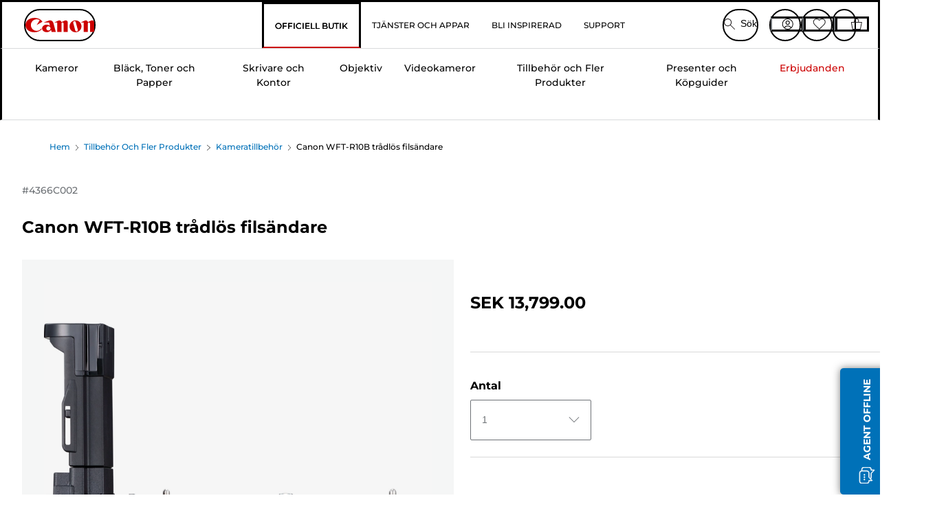

--- FILE ---
content_type: text/html; charset=utf-8
request_url: https://www.canon.se/store/canon-wft-r10b-tradlos-filsandare/4366C002/
body_size: 137331
content:
<!doctype html><html lang="sv-SE"><head><meta name="charset" content="utf-8"/><meta name="viewport" content="width=device-width, initial-scale=1.0, minimum-scale=1.0, maximum-scale=5.0"/><meta name="format-detection" content="telephone=no"/><link data-react-helmet="true" rel="apple-touch-icon" href="/mobify/bundle/4077/static/img/global/apple-touch-icon.png"/><link data-react-helmet="true" rel="manifest" href="/mobify/bundle/4077/static/manifest.json"/><link data-react-helmet="true" rel="preload" href="https://fonts.gstatic.com/s/montserrat/v26/JTUSjIg1_i6t8kCHKm459Wlhyw.woff2" as="font" type="font/woff2" crossorigin="anonymous"/><link data-react-helmet="true" rel="preload" href="https://fonts.gstatic.com/s/montserrat/v26/JTUQjIg1_i6t8kCHKm459WxRyS7m.woff2" as="font" type="font/woff2" crossorigin="anonymous"/><link data-react-helmet="true" rel="stylesheet" media="screen" type="text/css" href="/mobify/bundle/4077/global.css"/><link data-react-helmet="true" rel="dns-prefetch" href="https://d.la3-c2-ia2.salesforceliveagent.com"/><link data-react-helmet="true" rel="preconnect" href="https://storage.googleapis.com" crossorigin="true"/><link data-react-helmet="true" rel="preconnect" href="https://comeandsee.my.site.com" crossorigin="true"/><link data-react-helmet="true" rel="preconnect" href="https://comeandsee.my.salesforce-scrt.com" crossorigin="true"/><link data-react-helmet="true" rel="dns-prefetch" href="http://cdn.appdynamics.com/"/><link data-react-helmet="true" rel="dns-prefetch" href="https://api.bazaarvoice.com"/><link data-react-helmet="true" rel="dns-prefetch" href="https://apps.bazaarvoice.com"/><link data-react-helmet="true" rel="dns-prefetch" href="https://network-eu-a.bazaarvoice.com"/><link data-react-helmet="true" rel="dns-prefetch" href="https://c.evidon.com"/><link data-react-helmet="true" rel="dns-prefetch" href="https://l.evidon.com"/><link data-react-helmet="true" rel="dns-prefetch" href="https://unpkg.com"/><link data-react-helmet="true" rel="dns-prefetch" href="https://api.cquotient.com"/><link data-react-helmet="true" rel="dns-prefetch" href="https://i1.adis.ws/"/><link data-react-helmet="true" rel="dns-prefetch" href="//cloud.typography.com"/><link data-react-helmet="true" rel="dns-prefetch" href="https://display.ugc.bazaarvoice.com"/><link data-react-helmet="true" rel="dns-prefetch" href="https://network.bazaarvoice.com"/><link data-react-helmet="true" rel="dns-prefetch" href="https://visitor-service-eu-west-1.tealiumiq.com"/><link data-react-helmet="true" rel="dns-prefetch" href="https://apps.nexus.bazaarvoice.com"/><link data-react-helmet="true" rel="dns-prefetch" href="//www.google-analytics.com"/><link data-react-helmet="true" rel="canonical" href="https://www.canon.se/store/canon-wft-r10b-tradlos-filsandare/4366C002/"/><meta data-react-helmet="true" charSet="UTF-8"/><meta data-react-helmet="true" property="f_appid" content="396972923733563"/><meta data-react-helmet="true" property="p_domain" content="6ffb64a0539dac3ee19243f6bd002912"/><meta data-react-helmet="true" property="google-site-verification" content="Ni8q6XyIocBKzImCEw7_jLnTRmkCneRK3W6536XQ8wU"/><meta data-react-helmet="true" property="theme-color" content="#0176D3"/><meta data-react-helmet="true" property="apple-mobile-web-app-title" content="Canon Sweden Store"/><meta data-react-helmet="true" property="og:Title" content="Canon WFT-R10B trådlös filsändare"/><meta data-react-helmet="true" property="og:Description" content="Shop online for Canon WFT-R10B trådlös filsändare at Canon. Just one of many great deals in Kameratillbehör"/><meta data-react-helmet="true" property="og:Url" content="https://www.canon.se/store/canon-wft-r10b-tradlos-filsandare/4366C002/"/><meta data-react-helmet="true" property="og:ImageUrl" content="https://i1.adis.ws/i/canon/4366C002_WFT-R10B_01"/><meta data-react-helmet="true" property="og:Brand" content="Canon"/><meta data-react-helmet="true" property="og:Availability" content="outOfStock"/><meta data-react-helmet="true" name="twitter:Card" content="Summary_large_image"/><meta data-react-helmet="true" name="twitter:Title" content="Canon WFT-R10B trådlös filsändare"/><meta data-react-helmet="true" name="twitter:Description" content="Shop online for Canon WFT-R10B trådlös filsändare at Canon. Just one of many great deals in Kameratillbehör"/><meta data-react-helmet="true" name="twitter:Image" content="https://i1.adis.ws/i/canon/4366C002_WFT-R10B_01"/><meta data-react-helmet="true" name="twitter:Site" content="Canon SE"/><meta data-react-helmet="true" name="twitter:Url" content="https://www.canon.se/store/canon-wft-r10b-tradlos-filsandare/4366C002/"/><meta data-react-helmet="true" name="description" content="Handla Canon WFT-R10B trådlös filsändare online i Canon Store Sverige. Bara ett av många fantastiska erbjudanden i Kameratillbehör. Fri frakt på alla beställningar över SEK 300."/><meta data-react-helmet="true" name="keywords" content="Canon WFT-R10B trådlös filsändare, Canon Store Sverige"/><script data-react-helmet="true" src="/mobify/bundle/4077/static/head-active_data.js" id="headActiveData" async="" type="text/javascript"></script><script data-react-helmet="true" async="" src="//tags.tiqcdn.com/utag/canoneurope/se-main/prod/utag.sync.js"></script><script data-react-helmet="true" rel="preconnect" async="" src="https://apps.bazaarvoice.com/deployments/canon-europe/main_site/production/sv_SE/bv.js"></script><script data-react-helmet="true" id="tealium-utag-script" async="" src="//tags.tiqcdn.com/utag/canoneurope/se-main/prod/utag.js"></script><script data-react-helmet="true" type="application/ld+json">{"@context":"https://schema.org/","@type":"Product","@id":"https://www.canon.se/store/canon-wft-r10b-tradlos-filsandare/4366C002/","name":"Canon WFT-R10B trådlös filsändare","image":["https://i1.adis.ws/i/canon/4366C002_WFT-R10B_01","https://i1.adis.ws/i/canon/4366C002_WFT-R10B_02","https://i1.adis.ws/i/canon/4366C002_WFT-R10B_03","https://i1.adis.ws/i/canon/4366C002_WFT-R10B_04","https://i1.adis.ws/i/canon/4366C002_WFT-R10B_05","https://i1.adis.ws/i/canon/4366C002_WFT-R10B_06"],"description":"Lägg till snabbare anslutning med längre räckvidd för EOS R5, samt förbättrad hantering för vertikal fotografering","sku":"4366C002","brand":{"@type":"Brand","name":"Canon"},"offers":{"@type":"Offer","url":"https://www.canon.se/store/canon-wft-r10b-tradlos-filsandare/4366C002/","priceCurrency":"SEK","price":13799,"availability":"https://schema.org/OutOfStock"}}</script><title data-react-helmet="true">Köp Canon WFT-R10B trådlös filsändare — Canon Store Sverige</title>
<script>(window.BOOMR_mq=window.BOOMR_mq||[]).push(["addVar",{"rua.upush":"false","rua.cpush":"false","rua.upre":"false","rua.cpre":"false","rua.uprl":"false","rua.cprl":"false","rua.cprf":"false","rua.trans":"","rua.cook":"false","rua.ims":"false","rua.ufprl":"false","rua.cfprl":"false","rua.isuxp":"false","rua.texp":"norulematch","rua.ceh":"false","rua.ueh":"false","rua.ieh.st":"0"}]);</script>
                              <script>!function(e){var n="https://s.go-mpulse.net/boomerang/";if("False"=="True")e.BOOMR_config=e.BOOMR_config||{},e.BOOMR_config.PageParams=e.BOOMR_config.PageParams||{},e.BOOMR_config.PageParams.pci=!0,n="https://s2.go-mpulse.net/boomerang/";if(window.BOOMR_API_key="7HTJR-MGHGC-LCPRS-Y5XWD-2C9P7",function(){function e(){if(!o){var e=document.createElement("script");e.id="boomr-scr-as",e.src=window.BOOMR.url,e.async=!0,i.parentNode.appendChild(e),o=!0}}function t(e){o=!0;var n,t,a,r,d=document,O=window;if(window.BOOMR.snippetMethod=e?"if":"i",t=function(e,n){var t=d.createElement("script");t.id=n||"boomr-if-as",t.src=window.BOOMR.url,BOOMR_lstart=(new Date).getTime(),e=e||d.body,e.appendChild(t)},!window.addEventListener&&window.attachEvent&&navigator.userAgent.match(/MSIE [67]\./))return window.BOOMR.snippetMethod="s",void t(i.parentNode,"boomr-async");a=document.createElement("IFRAME"),a.src="about:blank",a.title="",a.role="presentation",a.loading="eager",r=(a.frameElement||a).style,r.width=0,r.height=0,r.border=0,r.display="none",i.parentNode.appendChild(a);try{O=a.contentWindow,d=O.document.open()}catch(_){n=document.domain,a.src="javascript:var d=document.open();d.domain='"+n+"';void(0);",O=a.contentWindow,d=O.document.open()}if(n)d._boomrl=function(){this.domain=n,t()},d.write("<bo"+"dy onload='document._boomrl();'>");else if(O._boomrl=function(){t()},O.addEventListener)O.addEventListener("load",O._boomrl,!1);else if(O.attachEvent)O.attachEvent("onload",O._boomrl);d.close()}function a(e){window.BOOMR_onload=e&&e.timeStamp||(new Date).getTime()}if(!window.BOOMR||!window.BOOMR.version&&!window.BOOMR.snippetExecuted){window.BOOMR=window.BOOMR||{},window.BOOMR.snippetStart=(new Date).getTime(),window.BOOMR.snippetExecuted=!0,window.BOOMR.snippetVersion=12,window.BOOMR.url=n+"7HTJR-MGHGC-LCPRS-Y5XWD-2C9P7";var i=document.currentScript||document.getElementsByTagName("script")[0],o=!1,r=document.createElement("link");if(r.relList&&"function"==typeof r.relList.supports&&r.relList.supports("preload")&&"as"in r)window.BOOMR.snippetMethod="p",r.href=window.BOOMR.url,r.rel="preload",r.as="script",r.addEventListener("load",e),r.addEventListener("error",function(){t(!0)}),setTimeout(function(){if(!o)t(!0)},3e3),BOOMR_lstart=(new Date).getTime(),i.parentNode.appendChild(r);else t(!1);if(window.addEventListener)window.addEventListener("load",a,!1);else if(window.attachEvent)window.attachEvent("onload",a)}}(),"".length>0)if(e&&"performance"in e&&e.performance&&"function"==typeof e.performance.setResourceTimingBufferSize)e.performance.setResourceTimingBufferSize();!function(){if(BOOMR=e.BOOMR||{},BOOMR.plugins=BOOMR.plugins||{},!BOOMR.plugins.AK){var n=""=="true"?1:0,t="",a="aoipjvix24e2k2lid5qq-f-53348128a-clientnsv4-s.akamaihd.net",i="false"=="true"?2:1,o={"ak.v":"39","ak.cp":"191901","ak.ai":parseInt("177521",10),"ak.ol":"0","ak.cr":9,"ak.ipv":4,"ak.proto":"h2","ak.rid":"85979a0","ak.r":47767,"ak.a2":n,"ak.m":"a","ak.n":"essl","ak.bpcip":"3.144.244.0","ak.cport":43602,"ak.gh":"23.48.98.165","ak.quicv":"","ak.tlsv":"tls1.3","ak.0rtt":"","ak.0rtt.ed":"","ak.csrc":"-","ak.acc":"","ak.t":"1768431457","ak.ak":"hOBiQwZUYzCg5VSAfCLimQ==x+5ZUMvfQpu5uYSLDEeYJQGg+VF4YfPl2dAX4uQa3tGr1TDnh1nczerSlxX4BoLFPJiCm5ChvZGqnz1tQCx5iuVhUuaT64f3bxKm0A63lpmGv/0PhCJz+Wpb8bBGxqxM19kCi2FAGPQpJPYnzFkBydIzHcOl6XiycNrPp34RF53sKNBThmohqixW5SJO4v9TeVzPJFN3BwnJVD7SwSBvHEImPJDqzV+xfktAvcnZwS3iwb7SqwQTdWX50LTvC2CENv4x7QzMu5kfVPZXidc/KFlcLH6bGPQBZugmdoU65u4lqRs7uC6+JKnPxEbTz/5dWx45jdPkmKogyOcedN+3DfAieMBDCEkSOawFYIlAI4fjaR08fSIvOcSjLleKZf42PoPYqqeX4CUEPH2I8daq16tPiWGq6AgCPXMhZqh3Fg0=","ak.pv":"576","ak.dpoabenc":"","ak.tf":i};if(""!==t)o["ak.ruds"]=t;var r={i:!1,av:function(n){var t="http.initiator";if(n&&(!n[t]||"spa_hard"===n[t]))o["ak.feo"]=void 0!==e.aFeoApplied?1:0,BOOMR.addVar(o)},rv:function(){var e=["ak.bpcip","ak.cport","ak.cr","ak.csrc","ak.gh","ak.ipv","ak.m","ak.n","ak.ol","ak.proto","ak.quicv","ak.tlsv","ak.0rtt","ak.0rtt.ed","ak.r","ak.acc","ak.t","ak.tf"];BOOMR.removeVar(e)}};BOOMR.plugins.AK={akVars:o,akDNSPreFetchDomain:a,init:function(){if(!r.i){var e=BOOMR.subscribe;e("before_beacon",r.av,null,null),e("onbeacon",r.rv,null,null),r.i=!0}return this},is_complete:function(){return!0}}}}()}(window);</script></head><body><div><svg xmlns="http://www.w3.org/2000/svg" xmlns:xlink="http://www.w3.org/1999/xlink" style="position: absolute; width: 0; height: 0" aria-hidden="true" id="__SVG_SPRITE_NODE__"><symbol viewBox="0 0 24 24" fill="none" xmlns="http://www.w3.org/2000/svg" id="chevron-right">
<path d="M15.7799 11.2799C15.9206 11.4204 15.9997 11.611 15.9999 11.8099V12.1899C15.9976 12.3883 15.9188 12.5781 15.7799 12.7199L10.6399 17.8499C10.546 17.9445 10.4182 17.9978 10.2849 17.9978C10.1516 17.9978 10.0238 17.9445 9.92992 17.8499L9.21992 17.1399C9.12586 17.0477 9.07285 16.9215 9.07285 16.7899C9.07285 16.6582 9.12586 16.532 9.21992 16.4399L13.6699 11.9999L9.21992 7.55985C9.12526 7.46597 9.07202 7.33817 9.07202 7.20485C9.07202 7.07153 9.12526 6.94374 9.21992 6.84985L9.92992 6.14985C10.0238 6.0552 10.1516 6.00195 10.2849 6.00195C10.4182 6.00195 10.546 6.0552 10.6399 6.14985L15.7799 11.2799Z" fill="currentColor" />
</symbol><symbol xmlns="http://www.w3.org/2000/svg" viewBox="0 0 31.999 32" id="basket">
  <g id="basket_Icons" transform="translate(0)">
    <path id="basket_icon-basket-5" d="M31.77,10.37A1,1,0,0,0,31,10H23.03V7a7,7,0,1,0-14,0v3H1a.971.971,0,0,0-.77.37,1,1,0,0,0-.21.83l4,20A.988.988,0,0,0,5,32H27.01a1,1,0,0,0,.98-.8l3.99-20a1,1,0,0,0-.21-.83ZM11.03,7a5,5,0,1,1,10,0v3h-10ZM26.19,30H5.82L2.22,12H29.78L26.19,30Z" fill="#231f20" />
  </g>
</symbol><symbol xmlns="http://www.w3.org/2000/svg" viewBox="0 0 24 24.001" id="buttonmedium">
  <g id="buttonmedium_icon-basket-line_" data-name="icon-basket-line " transform="translate(0)">
    <path id="buttonmedium_icon-basket-line_2" data-name="icon-basket-line " d="M23.828,7.778a.752.752,0,0,0-.578-.278H17.273V5.25a5.25,5.25,0,1,0-10.5,0V7.5H.75a.728.728,0,0,0-.578.278A.749.749,0,0,0,.015,8.4l3,15a.741.741,0,0,0,.735.6H20.258a.748.748,0,0,0,.735-.6l2.993-15a.749.749,0,0,0-.158-.623ZM8.273,5.25a3.75,3.75,0,0,1,7.5,0V7.5h-7.5V5.25ZM19.643,22.5H4.365L1.665,9H22.336L19.643,22.5Z" transform="translate(0)" fill="#FFFFFF" />
  </g>
</symbol><symbol xmlns="http://www.w3.org/2000/svg" viewBox="0 0 24 17.117" id="pdpEmailIcon">
  <path id="pdpEmailIcon_icon-email-line_" data-name="icon-email-line " d="M22.92,0H1.072A1.072,1.072,0,0,0,0,1.072V16.045a1.072,1.072,0,0,0,1.072,1.072H22.928A1.072,1.072,0,0,0,24,16.045V1.072A1.072,1.072,0,0,0,22.928,0ZM1.5,2.617,7.43,8.487,1.5,14.41ZM14.425,7.888h0c-.69.675-1.252,1.215-1.56,1.492a1.94,1.94,0,0,1-2.422-.015L2.5,1.5H20.836C19.187,3.157,16.3,6.043,14.418,7.888ZM8.495,9.545l.93.922a.41.41,0,0,0,.075.06,3.979,3.979,0,0,0,2.287.78,3.056,3.056,0,0,0,2.084-.817c.24-.217.622-.585,1.087-1.035l6.358,6.163H2.422L8.495,9.552ZM16.037,8.4c2.152-2.122,5.128-5.106,6.455-6.44V14.658Z" fill="#FFFFFF" />
</symbol><symbol xmlns="http://www.w3.org/2000/svg" viewBox="0 0 12.001 12" id="Badgelabel">
  <g id="Badgelabel_Group_18620" data-name="Group 18620" transform="translate(-8)">
    <g id="Badgelabel_Group_18618" data-name="Group 18618" transform="translate(0.223)">
      <path id="Badgelabel_Path_10824" data-name="Path 10824" d="M101.885,276.144,94.846,269.1l0-4.957,4.962,0,7.039,7.039Zm-6.3-7.345,6.3,6.3,3.917-3.917-6.3-6.3-3.918,0Z" transform="translate(-87.067 -264.144)" fill="#fff" />
      <g id="Badgelabel_Group_14587" data-name="Group 14587" transform="translate(9.177 1.399)">
        <g id="Badgelabel_Group_18172" data-name="Group 18172" transform="translate(0)">
          <path id="Badgelabel_Path_10825" data-name="Path 10825" d="M107.631,278.125a1.205,1.205,0,1,1,.853-.353,1.2,1.2,0,0,1-.853.353m0-1.673a.468.468,0,1,0,.331.137.466.466,0,0,0-.331-.137" transform="translate(-106.425 -275.714)" fill="#fff" />
        </g>
      </g>
    </g>
  </g>
</symbol><symbol xmlns="http://www.w3.org/2000/svg" viewBox="0 0 31.98 17.005" id="upward-arrow">
  <path id="upward-arrow_icon-up-line_" data-name="icon-up-line " d="M31,17a1.024,1.024,0,0,1-.71-.29L16,2.41,1.71,16.71a1,1,0,0,1-1.41,0A.982.982,0,0,1,.01,16a1.024,1.024,0,0,1,.29-.71L15.29.29a1,1,0,0,1,1.41,0l15,15a.982.982,0,0,1,.29.71,1.024,1.024,0,0,1-.29.71.966.966,0,0,1-.71.29Z" transform="translate(-0.01 0.002)" fill="#231f20" />
</symbol><symbol xmlns="http://www.w3.org/2000/svg" viewBox="0 0 31.99 17.003" id="downward-arrow">
  <path id="downward-arrow_icon-down-line_" data-name="icon-down-line " d="M16,17a1.024,1.024,0,0,1-.71-.29l-15-15A.982.982,0,0,1,0,1,1.024,1.024,0,0,1,.29.29a1.008,1.008,0,0,1,1.42,0L16,14.58,30.29.29a1,1,0,0,1,1.41,0,.982.982,0,0,1,.29.71,1.024,1.024,0,0,1-.29.71l-15,15a.982.982,0,0,1-.71.29Z" transform="translate(0 0.002)" fill="#231f20" />
</symbol><symbol xmlns="http://www.w3.org/2000/svg" viewBox="0 0 25 17" id="free-delivery">
  <path id="free-delivery_free-delivery-icon" d="M70.683,174.594l0-4.964-3.78-6.072H62.64v-2.9H46.687v13.932H49.93l.009.055a2.335,2.335,0,0,0,4.625,0l.009-.055H63.6l.009.055a2.335,2.335,0,0,0,4.625,0l.009-.055Zm-6.434-.347a1.673,1.673,0,1,1,1.673,1.721,1.7,1.7,0,0,1-1.673-1.721m0-5.311v-3.029h3.325l1.893,3.029Zm5.758,4v.959H68.243l-.009-.056a2.335,2.335,0,0,0-4.625,0l-.009.055h-.959v-9.647h3.9l.6.959H63.574v4.418H69.9l.094.152.01,2.462H68.8v.7Zm-19.428,1.307a1.673,1.673,0,1,1,1.673,1.721,1.7,1.7,0,0,1-1.673-1.721m11.387-.348H54.573l-.009-.056a2.335,2.335,0,0,0-4.625,0l-.009.055H47.362V161.357h14.6Z" transform="translate(-46.187 -160.162)" fill="#417505" stroke="rgba(0,0,0,0)" stroke-width="1" />
</symbol><symbol xmlns="http://www.w3.org/2000/svg" viewBox="0 0 17.414 17.414" id="close">
  <g id="close_Menu" transform="translate(-3.241 -1.308)">
    <path id="close_Line_Copy_3" data-name="Line Copy 3" d="M0,0H22.627" transform="translate(3.948 2.015) rotate(45)" fill="none" stroke="#000" stroke-linecap="square" stroke-width="1" />
    <path id="close_Line_Copy_3-2" data-name="Line Copy 3" d="M0,0H22.627" transform="translate(3.948 18.015) rotate(-45)" fill="none" stroke="#000" stroke-linecap="square" stroke-width="1" />
  </g>
</symbol><symbol xmlns="http://www.w3.org/2000/svg" viewBox="0 0 32 32" id="arrow">
  <path id="arrow_Path_15929" data-name="Path 15929" d="M12.69,7.26a.982.982,0,0,0-.71-.29,1.024,1.024,0,0,0-.71.29,1,1,0,0,0,0,1.41l7.32,7.32-7.32,7.32a1,1,0,0,0,0,1.41.982.982,0,0,0,.71.29,1.024,1.024,0,0,0,.71-.29l8.03-8.03a.982.982,0,0,0,.29-.71,1.024,1.024,0,0,0-.29-.71Z" fill="#0071B8" />
  <path id="arrow_Path_15930" data-name="Path 15930" d="M16,0A16,16,0,1,0,32,16,16.021,16.021,0,0,0,16,0Zm0,30A14,14,0,1,1,30,16,14.015,14.015,0,0,1,16,30Z" fill="#0071B8" />
</symbol><symbol xmlns="http://www.w3.org/2000/svg" viewBox="0 0 44 72" id="nextarrow">
  <rect id="nextarrow_Rectangle_251" data-name="Rectangle 251" width="12" height="24" fill="#fff" opacity="0.996" />
  <path id="nextarrow_Path_383" data-name="Path 383" d="M-10969.429-19979.027l12,12-12,12" transform="translate(10985.429 20003.027)" fill="none" stroke="#c00" stroke-linecap="round" stroke-linejoin="round" stroke-width="2" />
</symbol><symbol xmlns="http://www.w3.org/2000/svg" viewBox="0 0 44 72" id="prevarrow">
  <g id="prevarrow_Group_18572" data-name="Group 18572" opacity="0.996">
    <rect id="prevarrow_Rectangle_251" data-name="Rectangle 251" width="12" height="24" fill="#fff" />
    <path id="prevarrow_Path_383" data-name="Path 383" d="M-10957.429-19979.027l-12,12,12,12" transform="translate(10985.429 20003.027)" fill="none" stroke="#c00" stroke-linecap="round" stroke-linejoin="round" stroke-width="2" />
  </g>
</symbol><symbol xmlns="http://www.w3.org/2000/svg" viewBox="0 0 4.251 8" id="breadcrumbforwardarrow">
  <g id="breadcrumbforwardarrow_icon-right-line_" data-name="icon-right-line " transform="translate(0.002)">
    <path id="breadcrumbforwardarrow_icon-right-line_2" data-name="icon-right-line " d="M4.248,4a.256.256,0,0,1-.073.177L.426,7.927A.245.245,0,0,1,.248,8a.256.256,0,0,1-.178-.073.249.249,0,0,1,0-.352L3.643,4,.071.428a.252.252,0,0,1,0-.355A.245.245,0,0,1,.248,0,.256.256,0,0,1,.426.073l3.75,3.75A.246.246,0,0,1,4.248,4Z" transform="translate(0)" fill="#090909" />
  </g>
</symbol><symbol xmlns="http://www.w3.org/2000/svg" viewBox="0 0 4.251 8" id="breadcrumbbackwardarrow">
  <g id="breadcrumbbackwardarrow_icon-right-line_" data-name="icon-right-line " transform="translate(0.002)">
    <path id="breadcrumbbackwardarrow_icon-right-line_2" data-name="icon-right-line " d="M4.248,4a.256.256,0,0,1-.073.177L.426,7.927A.245.245,0,0,1,.248,8a.256.256,0,0,1-.178-.073.249.249,0,0,1,0-.352L3.643,4,.071.428a.252.252,0,0,1,0-.355A.245.245,0,0,1,.248,0,.256.256,0,0,1,.426.073l3.75,3.75A.246.246,0,0,1,4.248,4Z" transform="translate(0)" fill="#0071B8" />
  </g>
</symbol><symbol xmlns="http://www.w3.org/2000/svg" viewBox="0 0 32 32" id="closeiconview">
  <defs>
    <style>
      #closeiconview .cls-1 {
        fill: #231f20;
        stroke-width: 0px;
      }
    </style>
  </defs>
  <g id="closeiconview_Icons">
    <g>
      <path class="cls-1" d="m17.41,16l7.14-7.14c.39-.39.39-1.02,0-1.41s-1.02-.39-1.41,0l-7.14,7.14-7.14-7.14c-.39-.39-1.02-.39-1.41,0s-.39,1.02,0,1.41l7.14,7.14-7.14,7.14c-.39.39-.39,1.02,0,1.41.2.2.45.29.71.29s.51-.1.71-.29l7.14-7.14,7.14,7.14c.2.2.45.29.71.29s.51-.1.71-.29c.39-.39.39-1.02,0-1.41l-7.14-7.14Z" />
      <path class="cls-1" d="m16,32C7.18,32,0,24.82,0,16S7.18,0,16,0s16,7.18,16,16-7.18,16-16,16Zm0-30c-7.72,0-14,6.28-14,14s6.28,14,14,14,14-6.28,14-14S23.72,2,16,2Z" />
    </g>
  </g>
</symbol><symbol xmlns="http://www.w3.org/2000/svg" viewBox="0 0 32.005 31.993" id="icon-close-blue">
  <path id="icon-close-blue_icon-close-line_" data-name="icon-close-line " d="M17.41,16,31.71,1.71A1,1,0,0,0,30.3.3L16.01,14.59,1.71.29A1,1,0,0,0,.29,1.71L14.58,16,.29,30.29a1,1,0,0,0,0,1.41.982.982,0,0,0,.71.29,1.024,1.024,0,0,0,.71-.29L16,17.41,30.29,31.7a.982.982,0,0,0,.71.29,1.024,1.024,0,0,0,.71-.29,1,1,0,0,0,0-1.41L17.42,16Z" transform="translate(0.003 0.002)" fill="#0071B8" />
</symbol><symbol xmlns="http://www.w3.org/2000/svg" viewBox="0 0 31.993 28.007" id="icon-heart-blue">
  <path id="icon-heart-blue_icon-heart-line_" data-name="icon-heart-line " d="M16,28a1,1,0,0,1-.71-.3L2.26,14.53A8.982,8.982,0,0,1,.02,8.05a8.828,8.828,0,0,1,2.2-5.17A9.714,9.714,0,0,1,8.61,0,9.784,9.784,0,0,1,16,3.21,9.765,9.765,0,0,1,23.39,0a9.658,9.658,0,0,1,6.35,2.83l.04.04a8.835,8.835,0,0,1,2.19,5.18,8.934,8.934,0,0,1-2.19,6.43L16.71,27.7A1,1,0,0,1,16,28ZM8.94,1.99H8.69A7.673,7.673,0,0,0,3.68,4.23,6.857,6.857,0,0,0,2.02,8.18a7.065,7.065,0,0,0,1.7,4.98L16,25.57,28.32,13.11a6.992,6.992,0,0,0,1.66-4.93A6.857,6.857,0,0,0,28.3,4.2a7.647,7.647,0,0,0-4.99-2.22c-3.98-.16-6.39,3.19-6.5,3.34a1.014,1.014,0,0,1-.82.42h0a1.028,1.028,0,0,1-.82-.42A8.3,8.3,0,0,0,8.93,1.98Z" transform="translate(0.001 0.007)" fill="#0071B8" />
</symbol><symbol xmlns="http://www.w3.org/2000/svg" viewBox="0 0 17 32" id="rightarrowview">
  <defs>
    <style>
      #rightarrowview .cls-1 {
        fill: #231f20;
        stroke-width: 0px;
      }
    </style>
  </defs>
  <g id="rightarrowview_Icons">
    <path class="cls-1" d="m17,16c0,.26-.1.51-.29.71L1.71,31.71c-.2.2-.45.29-.71.29s-.51-.1-.71-.29c-.39-.39-.39-1.02,0-1.41l14.29-14.29L.29,1.71C-.1,1.32-.1.68.29.29c.2-.2.45-.29.71-.29s.51.1.71.29l15,15c.2.2.29.45.29.71Z" />
  </g>
</symbol><symbol xmlns="http://www.w3.org/2000/svg" viewBox="0 0 31.99 17.003" id="downwardArrowQuantity">
  <path id="downwardArrowQuantity_icon-down-line_" data-name="icon-down-line " d="M16,17a1.024,1.024,0,0,1-.71-.29l-15-15A.982.982,0,0,1,0,1,1.024,1.024,0,0,1,.29.29a1.008,1.008,0,0,1,1.42,0L16,14.58,30.29.29a1,1,0,0,1,1.41,0,.982.982,0,0,1,.29.71,1.024,1.024,0,0,1-.29.71l-15,15a.982.982,0,0,1-.71.29Z" transform="translate(0 0.002)" fill="#6E7276" />
</symbol><symbol xmlns="http://www.w3.org/2000/svg" viewBox="0 0 32.001 24.042" id="icon-tick-line">
  <path id="icon-tick-line_icon-tick-line_" data-name="icon-tick-line " d="M10.52,24.04a1.052,1.052,0,0,1-.71-.29L.29,14.23A1,1,0,0,1,1.7,12.82l8.78,8.78L30.27.32A.988.988,0,0,1,31.68.27a1,1,0,0,1,.05,1.41L11.25,23.72a1,1,0,0,1-.71.32h-.02Z" transform="translate(0.002 0.002)" fill="#ffffff" />
</symbol></svg></div><div class="react-target"><style data-emotion="css-global 73ik0r">@font-face{font-family:'Montserrat';font-style:italic;font-weight:500;src:url(https://fonts.gstatic.com/s/montserrat/v26/JTUQjIg1_i6t8kCHKm459WxRxy7mw9c.woff2) format('woff2');unicode-range:U+0100-02AF,U+0304,U+0308,U+0329,U+1E00-1E9F,U+1EF2-1EFF,U+2020,U+20A0-20AB,U+20AD-20CF,U+2113,U+2C60-2C7F,U+A720-A7FF;font-display:swap;}@font-face{font-family:'Montserrat';font-style:italic;font-weight:500;src:url(https://fonts.gstatic.com/s/montserrat/v26/JTUQjIg1_i6t8kCHKm459WxRyS7m.woff2) format('woff2');unicode-range:U+0000-00FF,U+0131,U+0152-0153,U+02BB-02BC,U+02C6,U+02DA,U+02DC,U+0304,U+0308,U+0329,U+2000-206F,U+2074,U+20AC,U+2122,U+2191,U+2193,U+2212,U+2215,U+FEFF,U+FFFD;font-display:swap;}@font-face{font-family:'Montserrat';font-style:italic;font-weight:700;src:url(https://fonts.gstatic.com/s/montserrat/v26/JTUQjIg1_i6t8kCHKm459WxRxy7mw9c.woff2) format('woff2');unicode-range:U+0100-02AF,U+0304,U+0308,U+0329,U+1E00-1E9F,U+1EF2-1EFF,U+2020,U+20A0-20AB,U+20AD-20CF,U+2113,U+2C60-2C7F,U+A720-A7FF;font-display:swap;}@font-face{font-family:'Montserrat';font-style:italic;font-weight:700;src:url(https://fonts.gstatic.com/s/montserrat/v26/JTUQjIg1_i6t8kCHKm459WxRyS7m.woff2) format('woff2');unicode-range:U+0000-00FF,U+0131,U+0152-0153,U+02BB-02BC,U+02C6,U+02DA,U+02DC,U+0304,U+0308,U+0329,U+2000-206F,U+2074,U+20AC,U+2122,U+2191,U+2193,U+2212,U+2215,U+FEFF,U+FFFD;font-display:swap;}@font-face{font-family:'Montserrat';font-style:normal;font-weight:500;src:url(https://fonts.gstatic.com/s/montserrat/v26/JTUSjIg1_i6t8kCHKm459Wdhyzbi.woff2) format('woff2');unicode-range:U+0100-02AF,U+0304,U+0308,U+0329,U+1E00-1E9F,U+1EF2-1EFF,U+2020,U+20A0-20AB,U+20AD-20CF,U+2113,U+2C60-2C7F,U+A720-A7FF;font-display:swap;}@font-face{font-family:'Montserrat';font-style:normal;font-weight:500;src:url(https://fonts.gstatic.com/s/montserrat/v26/JTUSjIg1_i6t8kCHKm459Wlhyw.woff2) format('woff2');unicode-range:U+0000-00FF,U+0131,U+0152-0153,U+02BB-02BC,U+02C6,U+02DA,U+02DC,U+0304,U+0308,U+0329,U+2000-206F,U+2074,U+20AC,U+2122,U+2191,U+2193,U+2212,U+2215,U+FEFF,U+FFFD;font-display:swap;}@font-face{font-family:'Montserrat';font-style:normal;font-weight:700;src:url(https://fonts.gstatic.com/s/montserrat/v26/JTUSjIg1_i6t8kCHKm459Wdhyzbi.woff2) format('woff2');unicode-range:U+0100-02AF,U+0304,U+0308,U+0329,U+1E00-1E9F,U+1EF2-1EFF,U+2020,U+20A0-20AB,U+20AD-20CF,U+2113,U+2C60-2C7F,U+A720-A7FF;font-display:swap;}@font-face{font-family:'Montserrat';font-style:normal;font-weight:700;src:url(https://fonts.gstatic.com/s/montserrat/v26/JTUSjIg1_i6t8kCHKm459Wlhyw.woff2) format('woff2');unicode-range:U+0000-00FF,U+0131,U+0152-0153,U+02BB-02BC,U+02C6,U+02DA,U+02DC,U+0304,U+0308,U+0329,U+2000-206F,U+2074,U+20AC,U+2122,U+2191,U+2193,U+2212,U+2215,U+FEFF,U+FFFD;font-display:swap;}@font-face{font-family:'Tungsten A';src:url([data-uri]);font-weight:600;font-style:normal;font-display:swap;}@font-face{font-family:'Tungsten B';src:url([data-uri]);font-weight:600;font-style:normal;font-display:swap;}</style><style data-emotion="css-global 16iumv8">:host,:root,[data-theme]{--chakra-ring-inset:var(--chakra-empty,/*!*/ /*!*/);--chakra-ring-offset-width:0px;--chakra-ring-offset-color:#fff;--chakra-ring-color:rgba(66, 153, 225, 0.6);--chakra-ring-offset-shadow:0 0 #0000;--chakra-ring-shadow:0 0 #0000;--chakra-space-x-reverse:0;--chakra-space-y-reverse:0;--chakra-colors-transparent:transparent;--chakra-colors-current:currentColor;--chakra-colors-black:#000000;--chakra-colors-white:#ffffff;--chakra-colors-whiteAlpha-50:rgba(255, 255, 255, 0.04);--chakra-colors-whiteAlpha-100:rgba(255, 255, 255, 0.06);--chakra-colors-whiteAlpha-200:rgba(255, 255, 255, 0.08);--chakra-colors-whiteAlpha-300:rgba(255, 255, 255, 0.16);--chakra-colors-whiteAlpha-400:rgba(255, 255, 255, 0.24);--chakra-colors-whiteAlpha-500:rgba(255, 255, 255, 0.36);--chakra-colors-whiteAlpha-600:rgba(255, 255, 255, 0.48);--chakra-colors-whiteAlpha-700:rgba(255, 255, 255, 0.64);--chakra-colors-whiteAlpha-800:rgba(255, 255, 255, 0.80);--chakra-colors-whiteAlpha-900:rgba(255, 255, 255, 0.92);--chakra-colors-blackAlpha-50:rgba(0, 0, 0, 0.04);--chakra-colors-blackAlpha-100:rgba(0, 0, 0, 0.06);--chakra-colors-blackAlpha-200:rgba(0, 0, 0, 0.08);--chakra-colors-blackAlpha-300:rgba(0, 0, 0, 0.16);--chakra-colors-blackAlpha-400:rgba(0, 0, 0, 0.24);--chakra-colors-blackAlpha-500:rgba(0, 0, 0, 0.36);--chakra-colors-blackAlpha-600:rgba(0, 0, 0, 0.48);--chakra-colors-blackAlpha-700:rgba(0, 0, 0, 0.64);--chakra-colors-blackAlpha-800:rgba(0, 0, 0, 0.80);--chakra-colors-blackAlpha-900:rgba(0, 0, 0, 0.92);--chakra-colors-gray-50:#F3F3F3;--chakra-colors-gray-100:#E5E5E5;--chakra-colors-gray-200:#C9C9C9;--chakra-colors-gray-300:#AEAEAE;--chakra-colors-gray-400:#A0A0A0;--chakra-colors-gray-500:#939393;--chakra-colors-gray-600:#747474;--chakra-colors-gray-700:#5C5C5C;--chakra-colors-gray-800:#444444;--chakra-colors-gray-900:#181818;--chakra-colors-red-50:#FEF1EE;--chakra-colors-red-100:#FEDED8;--chakra-colors-red-200:#FEB8AB;--chakra-colors-red-300:#FE8F7D;--chakra-colors-red-400:#FE7765;--chakra-colors-red-500:#FE5C4C;--chakra-colors-red-600:#EA001E;--chakra-colors-red-700:#BA0517;--chakra-colors-red-800:#8E030F;--chakra-colors-red-900:#640103;--chakra-colors-orange-50:#FEF1ED;--chakra-colors-orange-100:#FFDED5;--chakra-colors-orange-200:#FEB9A5;--chakra-colors-orange-300:#FF906E;--chakra-colors-orange-400:#FF784F;--chakra-colors-orange-500:#FF5D2D;--chakra-colors-orange-600:#D83A00;--chakra-colors-orange-700:#AA3001;--chakra-colors-orange-800:#7E2600;--chakra-colors-orange-900:#541D01;--chakra-colors-yellow-50:#FBF3E0;--chakra-colors-yellow-100:#F9E3B6;--chakra-colors-yellow-200:#FCC003;--chakra-colors-yellow-300:#E4A201;--chakra-colors-yellow-400:#D79304;--chakra-colors-yellow-500:#CA8501;--chakra-colors-yellow-600:#A86403;--chakra-colors-yellow-700:#8C4B02;--chakra-colors-yellow-800:#6F3400;--chakra-colors-yellow-900:#4F2100;--chakra-colors-green-50:#EBF7E6;--chakra-colors-green-100:#CDEFC4;--chakra-colors-green-200:#91DB8B;--chakra-colors-green-300:#45C65A;--chakra-colors-green-400:#41B658;--chakra-colors-green-500:#3BA755;--chakra-colors-green-600:#2E844A;--chakra-colors-green-700:#22683E;--chakra-colors-green-800:#194E31;--chakra-colors-green-900:#0E3522;--chakra-colors-teal-50:#DEF9F3;--chakra-colors-teal-100:#ACF3E4;--chakra-colors-teal-200:#04E1CB;--chakra-colors-teal-300:#01C3B3;--chakra-colors-teal-400:#03B4A7;--chakra-colors-teal-500:#06A59A;--chakra-colors-teal-600:#0B827C;--chakra-colors-teal-700:#056764;--chakra-colors-teal-800:#024D4C;--chakra-colors-teal-900:#023434;--chakra-colors-blue-50:#EEF4FF;--chakra-colors-blue-100:#D8E6FE;--chakra-colors-blue-200:#AACBFF;--chakra-colors-blue-300:#78B0FD;--chakra-colors-blue-400:#57A3FD;--chakra-colors-blue-500:#1B96FF;--chakra-colors-blue-600:#0176D3;--chakra-colors-blue-700:#0B5CAB;--chakra-colors-blue-800:#014486;--chakra-colors-blue-900:#032D60;--chakra-colors-cyan-50:#EAF5FE%;--chakra-colors-cyan-100:#CFE9FE;--chakra-colors-cyan-200:#90D0FE;--chakra-colors-cyan-300:#1AB9FF;--chakra-colors-cyan-400:#08ABED;--chakra-colors-cyan-500:#0D9DDA;--chakra-colors-cyan-600:#107CAD;--chakra-colors-cyan-700:#05628A;--chakra-colors-cyan-800:#084968;--chakra-colors-cyan-900:#023248;--chakra-colors-purple-50:#F6F2FB;--chakra-colors-purple-100:#ECE1F9;--chakra-colors-purple-200:#D78FF5;--chakra-colors-purple-300:#C29EF1;--chakra-colors-purple-400:#B78DEF;--chakra-colors-purple-500:#AD7BEE;--chakra-colors-purple-600:#9050E9;--chakra-colors-purple-700:#7526E3;--chakra-colors-purple-800:#5A1BA9;--chakra-colors-purple-900:#401075;--chakra-colors-pink-50:#F9F0FF;--chakra-colors-pink-100:#F2DEFE;--chakra-colors-pink-200:#E5B9FE;--chakra-colors-pink-300:#D892FE;--chakra-colors-pink-400:#D17DFE;--chakra-colors-pink-500:#CB65FF;--chakra-colors-pink-600:#BA01FF;--chakra-colors-pink-700:#9602C7;--chakra-colors-pink-800:#730394;--chakra-colors-pink-900:#520066;--chakra-colors-linkedin-50:#E8F4F9;--chakra-colors-linkedin-100:#CFEDFB;--chakra-colors-linkedin-200:#9BDAF3;--chakra-colors-linkedin-300:#68C7EC;--chakra-colors-linkedin-400:#34B3E4;--chakra-colors-linkedin-500:#00A0DC;--chakra-colors-linkedin-600:#008CC9;--chakra-colors-linkedin-700:#0077B5;--chakra-colors-linkedin-800:#005E93;--chakra-colors-linkedin-900:#004471;--chakra-colors-facebook-50:#E8F4F9;--chakra-colors-facebook-100:#D9DEE9;--chakra-colors-facebook-200:#B7C2DA;--chakra-colors-facebook-300:#6482C0;--chakra-colors-facebook-400:#4267B2;--chakra-colors-facebook-500:#385898;--chakra-colors-facebook-600:#314E89;--chakra-colors-facebook-700:#29487D;--chakra-colors-facebook-800:#223B67;--chakra-colors-facebook-900:#1E355B;--chakra-colors-messenger-50:#D0E6FF;--chakra-colors-messenger-100:#B9DAFF;--chakra-colors-messenger-200:#A2CDFF;--chakra-colors-messenger-300:#7AB8FF;--chakra-colors-messenger-400:#2E90FF;--chakra-colors-messenger-500:#0078FF;--chakra-colors-messenger-600:#0063D1;--chakra-colors-messenger-700:#0052AC;--chakra-colors-messenger-800:#003C7E;--chakra-colors-messenger-900:#002C5C;--chakra-colors-whatsapp-50:#dffeec;--chakra-colors-whatsapp-100:#b9f5d0;--chakra-colors-whatsapp-200:#90edb3;--chakra-colors-whatsapp-300:#65e495;--chakra-colors-whatsapp-400:#3cdd78;--chakra-colors-whatsapp-500:#22c35e;--chakra-colors-whatsapp-600:#179848;--chakra-colors-whatsapp-700:#0c6c33;--chakra-colors-whatsapp-800:#01421c;--chakra-colors-whatsapp-900:#001803;--chakra-colors-twitter-50:#E5F4FD;--chakra-colors-twitter-100:#C8E9FB;--chakra-colors-twitter-200:#A8DCFA;--chakra-colors-twitter-300:#83CDF7;--chakra-colors-twitter-400:#57BBF5;--chakra-colors-twitter-500:#1DA1F2;--chakra-colors-twitter-600:#1A94DA;--chakra-colors-twitter-700:#1681BF;--chakra-colors-twitter-800:#136B9E;--chakra-colors-twitter-900:#0D4D71;--chakra-colors-telegram-50:#E3F2F9;--chakra-colors-telegram-100:#C5E4F3;--chakra-colors-telegram-200:#A2D4EC;--chakra-colors-telegram-300:#7AC1E4;--chakra-colors-telegram-400:#47A9DA;--chakra-colors-telegram-500:#0088CC;--chakra-colors-telegram-600:#007AB8;--chakra-colors-telegram-700:#006BA1;--chakra-colors-telegram-800:#005885;--chakra-colors-telegram-900:#003F5E;--chakra-colors-ratings:#FFB300;--chakra-colors-ratingsTransparent:#FFB30020;--chakra-colors-imgBG:#F5F6F6;--chakra-colors-brand-red-10:#FDF2F2;--chakra-colors-brand-red-20:#F19084;--chakra-colors-brand-red-50:#CC0000;--chakra-colors-brand-red-100:#DD4B39;--chakra-colors-brand-red-200:#C92228;--chakra-colors-brand-red-400:#A30000;--chakra-colors-brand-blue-10:#F4F8FB;--chakra-colors-brand-blue-50:#0071B8;--chakra-colors-brand-blue-100:#4099FF;--chakra-colors-brand-blue-200:#005AB4;--chakra-colors-brand-blue-400:#4875B4;--chakra-colors-brand-blue-600:#3B5998;--chakra-colors-brand-blue-700:#1343DE;--chakra-colors-brand-green-20:#F5F8F2;--chakra-colors-brand-green-50:#417505;--chakra-colors-brand-green-100:#335D04;--chakra-colors-brand-green-200:#167A5E;--chakra-colors-brand-grey-10:#D9D9D9;--chakra-colors-brand-grey-20:#F5F6F6;--chakra-colors-brand-grey-30:#ECEDED;--chakra-colors-brand-grey-50:#D9DBDC;--chakra-colors-brand-grey-100:#939598;--chakra-colors-brand-grey-200:#6E7276;--chakra-colors-brand-grey-300:#B5B4B9;--chakra-colors-brand-grey-400:#4B4F54;--chakra-colors-brand-grey-500:#323232;--chakra-colors-brand-purple-400:#982171;--chakra-colors-brand-brown-400:#966800;--chakra-colors-brand-yellow-30:#FFFBF2;--chakra-colors-brand-yellow-50:#FFB300;--chakra-borders-none:0;--chakra-borders-1px:1px solid;--chakra-borders-2px:2px solid;--chakra-borders-4px:4px solid;--chakra-borders-8px:8px solid;--chakra-fonts-heading:Tungsten A,Tungsten B,Montserrat,Arial,sans-serif;--chakra-fonts-body:Montserrat,Arial,sans-serif;--chakra-fonts-mono:SFMono-Regular,Menlo,Monaco,Consolas,"Liberation Mono","Courier New",monospace;--chakra-fonts-subheading:Montserrat,Arial;--chakra-fontSizes-3xs:0.45rem;--chakra-fontSizes-2xs:0.625rem;--chakra-fontSizes-xs:0.75rem;--chakra-fontSizes-sm:0.875rem;--chakra-fontSizes-md:1rem;--chakra-fontSizes-lg:1.125rem;--chakra-fontSizes-xl:1.25rem;--chakra-fontSizes-2xl:1.5rem;--chakra-fontSizes-3xl:1.875rem;--chakra-fontSizes-4xl:2.25rem;--chakra-fontSizes-5xl:3rem;--chakra-fontSizes-6xl:3.75rem;--chakra-fontSizes-7xl:4.5rem;--chakra-fontSizes-8xl:6rem;--chakra-fontSizes-9xl:8rem;--chakra-fontWeights-hairline:100;--chakra-fontWeights-thin:200;--chakra-fontWeights-light:300;--chakra-fontWeights-normal:400;--chakra-fontWeights-medium:500;--chakra-fontWeights-semibold:600;--chakra-fontWeights-bold:700;--chakra-fontWeights-extrabold:800;--chakra-fontWeights-black:900;--chakra-gradients-imageBackground:linear(270deg, #E6E5EA, #EEEEEE);--chakra-letterSpacings-tighter:-0.05em;--chakra-letterSpacings-tight:-0.025em;--chakra-letterSpacings-normal:0;--chakra-letterSpacings-wide:0.025em;--chakra-letterSpacings-wider:0.05em;--chakra-letterSpacings-widest:0.1em;--chakra-lineHeights-3:.75rem;--chakra-lineHeights-4:1rem;--chakra-lineHeights-5:1.25rem;--chakra-lineHeights-6:1.5rem;--chakra-lineHeights-7:1.75rem;--chakra-lineHeights-8:2rem;--chakra-lineHeights-9:2.25rem;--chakra-lineHeights-10:2.5rem;--chakra-lineHeights-normal:normal;--chakra-lineHeights-none:1;--chakra-lineHeights-shorter:1.25;--chakra-lineHeights-short:1.375;--chakra-lineHeights-base:1.5;--chakra-lineHeights-tall:1.625;--chakra-lineHeights-taller:2;--chakra-radii-none:0;--chakra-radii-sm:0.125rem;--chakra-radii-base:0.25rem;--chakra-radii-md:0.375rem;--chakra-radii-lg:0.5rem;--chakra-radii-xl:0.75rem;--chakra-radii-2xl:1rem;--chakra-radii-3xl:1.5rem;--chakra-radii-full:9999px;--chakra-space-1:0.25rem;--chakra-space-2:0.5rem;--chakra-space-3:0.75rem;--chakra-space-4:1rem;--chakra-space-5:1.25rem;--chakra-space-6:1.5rem;--chakra-space-7:1.75rem;--chakra-space-8:2rem;--chakra-space-9:2.25rem;--chakra-space-10:2.5rem;--chakra-space-11:2.75rem;--chakra-space-12:3rem;--chakra-space-14:3.5rem;--chakra-space-16:4rem;--chakra-space-20:5rem;--chakra-space-24:6rem;--chakra-space-28:7rem;--chakra-space-32:8rem;--chakra-space-36:9rem;--chakra-space-40:10rem;--chakra-space-44:11rem;--chakra-space-48:12rem;--chakra-space-52:13rem;--chakra-space-56:14rem;--chakra-space-60:15rem;--chakra-space-64:16rem;--chakra-space-72:18rem;--chakra-space-80:20rem;--chakra-space-96:24rem;--chakra-space-px:1px;--chakra-space-0-5:0.125rem;--chakra-space-1-5:0.375rem;--chakra-space-2-5:0.625rem;--chakra-space-3-5:0.875rem;--chakra-shadows-xs:0 0 0 1px rgba(0, 0, 0, 0.05);--chakra-shadows-sm:0 1px 2px 0 rgba(0, 0, 0, 0.05);--chakra-shadows-base:0 1px 3px 0 rgba(0, 0, 0, 0.1),0 1px 2px 0 rgba(0, 0, 0, 0.06);--chakra-shadows-md:0 4px 6px -1px rgba(0, 0, 0, 0.1),0 2px 4px -1px rgba(0, 0, 0, 0.06);--chakra-shadows-lg:0 10px 15px -3px rgba(0, 0, 0, 0.1),0 4px 6px -2px rgba(0, 0, 0, 0.05);--chakra-shadows-xl:0 20px 25px -5px rgba(0, 0, 0, 0.1),0 10px 10px -5px rgba(0, 0, 0, 0.04);--chakra-shadows-2xl:0 25px 50px -12px rgba(0, 0, 0, 0.25);--chakra-shadows-outline:0 0 0 3px var(--chakra-colors-blue-500);--chakra-shadows-inner:inset 0 2px 4px 0 rgba(0,0,0,0.06);--chakra-shadows-none:none;--chakra-shadows-dark-lg:rgba(0, 0, 0, 0.1) 0px 0px 0px 1px,rgba(0, 0, 0, 0.2) 0px 5px 10px,rgba(0, 0, 0, 0.4) 0px 15px 40px;--chakra-shadows-top:0px -1px 3px rgba(0, 0, 0, 0.1),0px -1px 2px rgba(0, 0, 0, 0.06);--chakra-sizes-1:0.25rem;--chakra-sizes-2:0.5rem;--chakra-sizes-3:0.75rem;--chakra-sizes-4:1rem;--chakra-sizes-5:1.25rem;--chakra-sizes-6:1.5rem;--chakra-sizes-7:1.75rem;--chakra-sizes-8:2rem;--chakra-sizes-9:2.25rem;--chakra-sizes-10:2.5rem;--chakra-sizes-11:2.75rem;--chakra-sizes-12:3rem;--chakra-sizes-14:3.5rem;--chakra-sizes-16:4rem;--chakra-sizes-20:5rem;--chakra-sizes-24:6rem;--chakra-sizes-28:7rem;--chakra-sizes-32:8rem;--chakra-sizes-36:9rem;--chakra-sizes-40:10rem;--chakra-sizes-44:11rem;--chakra-sizes-48:12rem;--chakra-sizes-52:13rem;--chakra-sizes-56:14rem;--chakra-sizes-60:15rem;--chakra-sizes-64:16rem;--chakra-sizes-72:18rem;--chakra-sizes-80:20rem;--chakra-sizes-96:24rem;--chakra-sizes-px:1px;--chakra-sizes-0-5:0.125rem;--chakra-sizes-1-5:0.375rem;--chakra-sizes-2-5:0.625rem;--chakra-sizes-3-5:0.875rem;--chakra-sizes-max:max-content;--chakra-sizes-min:min-content;--chakra-sizes-full:100%;--chakra-sizes-3xs:14rem;--chakra-sizes-2xs:16rem;--chakra-sizes-xs:20rem;--chakra-sizes-sm:24rem;--chakra-sizes-md:28rem;--chakra-sizes-lg:32rem;--chakra-sizes-xl:36rem;--chakra-sizes-2xl:42rem;--chakra-sizes-3xl:48rem;--chakra-sizes-4xl:56rem;--chakra-sizes-5xl:64rem;--chakra-sizes-6xl:72rem;--chakra-sizes-7xl:80rem;--chakra-sizes-8xl:90rem;--chakra-sizes-prose:60ch;--chakra-sizes-container-sm:640px;--chakra-sizes-container-md:768px;--chakra-sizes-container-lg:1024px;--chakra-sizes-container-xl:1200px;--chakra-sizes-container-xxl:1440px;--chakra-sizes-container-xxxl:1560px;--chakra-zIndices-hide:-1;--chakra-zIndices-auto:auto;--chakra-zIndices-base:0;--chakra-zIndices-docked:10;--chakra-zIndices-dropdown:1000;--chakra-zIndices-sticky:1100;--chakra-zIndices-banner:1200;--chakra-zIndices-overlay:1300;--chakra-zIndices-modal:1400;--chakra-zIndices-popover:1500;--chakra-zIndices-skipLink:1600;--chakra-zIndices-toast:1700;--chakra-zIndices-tooltip:1800;--chakra-transition-property-common:background-color,border-color,color,fill,stroke,opacity,box-shadow,transform;--chakra-transition-property-colors:background-color,border-color,color,fill,stroke;--chakra-transition-property-dimensions:width,height;--chakra-transition-property-position:left,right,top,bottom;--chakra-transition-property-background:background-color,background-image,background-position;--chakra-transition-easing-ease-in:cubic-bezier(0.4, 0, 1, 1);--chakra-transition-easing-ease-out:cubic-bezier(0, 0, 0.2, 1);--chakra-transition-easing-ease-in-out:cubic-bezier(0.4, 0, 0.2, 1);--chakra-transition-duration-ultra-fast:50ms;--chakra-transition-duration-faster:100ms;--chakra-transition-duration-fast:150ms;--chakra-transition-duration-normal:200ms;--chakra-transition-duration-slow:300ms;--chakra-transition-duration-slower:400ms;--chakra-transition-duration-ultra-slow:500ms;--chakra-blur-none:0;--chakra-blur-sm:4px;--chakra-blur-base:8px;--chakra-blur-md:12px;--chakra-blur-lg:16px;--chakra-blur-xl:24px;--chakra-blur-2xl:40px;--chakra-blur-3xl:64px;--chakra-breakpoints-base:250px;--chakra-breakpoints-sm:512px;--chakra-breakpoints-md:768px;--chakra-breakpoints-lg:1280px;--chakra-breakpoints-xl:1600px;--chakra-breakpoints-2xl:96em;}.chakra-ui-light :host:not([data-theme]),.chakra-ui-light :root:not([data-theme]),.chakra-ui-light [data-theme]:not([data-theme]),[data-theme=light] :host:not([data-theme]),[data-theme=light] :root:not([data-theme]),[data-theme=light] [data-theme]:not([data-theme]),:host[data-theme=light],:root[data-theme=light],[data-theme][data-theme=light]{--chakra-colors-chakra-body-text:var(--chakra-colors-gray-800);--chakra-colors-chakra-body-bg:var(--chakra-colors-white);--chakra-colors-chakra-border-color:var(--chakra-colors-gray-200);--chakra-colors-chakra-inverse-text:var(--chakra-colors-white);--chakra-colors-chakra-subtle-bg:var(--chakra-colors-gray-100);--chakra-colors-chakra-subtle-text:var(--chakra-colors-gray-600);--chakra-colors-chakra-placeholder-color:var(--chakra-colors-gray-500);}.chakra-ui-dark :host:not([data-theme]),.chakra-ui-dark :root:not([data-theme]),.chakra-ui-dark [data-theme]:not([data-theme]),[data-theme=dark] :host:not([data-theme]),[data-theme=dark] :root:not([data-theme]),[data-theme=dark] [data-theme]:not([data-theme]),:host[data-theme=dark],:root[data-theme=dark],[data-theme][data-theme=dark]{--chakra-colors-chakra-body-text:var(--chakra-colors-whiteAlpha-900);--chakra-colors-chakra-body-bg:var(--chakra-colors-gray-800);--chakra-colors-chakra-border-color:var(--chakra-colors-whiteAlpha-300);--chakra-colors-chakra-inverse-text:var(--chakra-colors-gray-800);--chakra-colors-chakra-subtle-bg:var(--chakra-colors-gray-700);--chakra-colors-chakra-subtle-text:var(--chakra-colors-gray-400);--chakra-colors-chakra-placeholder-color:var(--chakra-colors-whiteAlpha-400);}</style><style data-emotion="css-global fubdgu">html{line-height:1.5;-webkit-text-size-adjust:100%;font-family:system-ui,sans-serif;-webkit-font-smoothing:antialiased;text-rendering:optimizeLegibility;-moz-osx-font-smoothing:grayscale;touch-action:manipulation;}body{position:relative;min-height:100%;margin:0;font-feature-settings:"kern";}:where(*, *::before, *::after){border-width:0;border-style:solid;box-sizing:border-box;word-wrap:break-word;}main{display:block;}hr{border-top-width:1px;box-sizing:content-box;height:0;overflow:visible;}:where(pre, code, kbd,samp){font-family:SFMono-Regular,Menlo,Monaco,Consolas,monospace;font-size:1em;}a{background-color:transparent;color:inherit;-webkit-text-decoration:inherit;text-decoration:inherit;}abbr[title]{border-bottom:none;-webkit-text-decoration:underline;text-decoration:underline;-webkit-text-decoration:underline dotted;-webkit-text-decoration:underline dotted;text-decoration:underline dotted;}:where(b, strong){font-weight:bold;}small{font-size:80%;}:where(sub,sup){font-size:75%;line-height:0;position:relative;vertical-align:baseline;}sub{bottom:-0.25em;}sup{top:-0.5em;}img{border-style:none;}:where(button, input, optgroup, select, textarea){font-family:inherit;font-size:100%;line-height:1.15;margin:0;}:where(button, input){overflow:visible;}:where(button, select){text-transform:none;}:where(
          button::-moz-focus-inner,
          [type="button"]::-moz-focus-inner,
          [type="reset"]::-moz-focus-inner,
          [type="submit"]::-moz-focus-inner
        ){border-style:none;padding:0;}fieldset{padding:0.35em 0.75em 0.625em;}legend{box-sizing:border-box;color:inherit;display:table;max-width:100%;padding:0;white-space:normal;}progress{vertical-align:baseline;}textarea{overflow:auto;}:where([type="checkbox"], [type="radio"]){box-sizing:border-box;padding:0;}input[type="number"]::-webkit-inner-spin-button,input[type="number"]::-webkit-outer-spin-button{-webkit-appearance:none!important;}input[type="number"]{-moz-appearance:textfield;}input[type="search"]{-webkit-appearance:textfield;outline-offset:-2px;}input[type="search"]::-webkit-search-decoration{-webkit-appearance:none!important;}::-webkit-file-upload-button{-webkit-appearance:button;font:inherit;}details{display:block;}summary{display:-webkit-box;display:-webkit-list-item;display:-ms-list-itembox;display:list-item;}template{display:none;}[hidden]{display:none!important;}:where(
          blockquote,
          dl,
          dd,
          h1,
          h2,
          h3,
          h4,
          h5,
          h6,
          hr,
          figure,
          p,
          pre
        ){margin:0;}button{background:transparent;padding:0;}fieldset{margin:0;padding:0;}:where(ol, ul){margin:0;padding:0;}textarea{resize:vertical;}:where(button, [role="button"]){cursor:pointer;}button::-moz-focus-inner{border:0!important;}table{border-collapse:collapse;}:where(h1, h2, h3, h4, h5, h6){font-size:inherit;font-weight:inherit;}:where(button, input, optgroup, select, textarea){padding:0;line-height:inherit;color:inherit;}:where(img, svg, video, canvas, audio, iframe, embed, object){display:block;}:where(img, video){max-width:100%;height:auto;}[data-js-focus-visible] :focus:not([data-focus-visible-added]):not(
          [data-focus-visible-disabled]
        ){outline:none;box-shadow:none;}select::-ms-expand{display:none;}:root,:host{--chakra-vh:100vh;}@supports (height: -webkit-fill-available){:root,:host{--chakra-vh:-webkit-fill-available;}}@supports (height: -moz-fill-available){:root,:host{--chakra-vh:-moz-fill-available;}}@supports (height: 100dvh){:root,:host{--chakra-vh:100dvh;}}</style><style data-emotion="css-global rczjh8">body{font-family:var(--chakra-fonts-body);color:var(--chakra-colors-chakra-body-text);background:var(--chakra-colors-chakra-body-bg);transition-property:background-color;transition-duration:var(--chakra-transition-duration-normal);line-height:var(--chakra-lineHeights-base);min-height:100vh;}*::-webkit-input-placeholder{color:var(--chakra-colors-chakra-placeholder-color);}*::-moz-placeholder{color:var(--chakra-colors-chakra-placeholder-color);}*:-ms-input-placeholder{color:var(--chakra-colors-chakra-placeholder-color);}*::placeholder{color:var(--chakra-colors-chakra-placeholder-color);}*,*::before,::after{border-color:var(--chakra-colors-chakra-border-color);}html,body{background-color:var(--chakra-colors-white);color:var(--chakra-colors-black);font-size:1rem;line-height:1.5;}.react-target{display:-webkit-box;display:-webkit-flex;display:-ms-flexbox;display:flex;min-height:100vh;}.loader-spinner{-webkit-animation:fa-spin 1s infinite linear;animation:fa-spin 1s infinite linear;}@-webkit-keyframes fa-spin{0%{-webkit-transform:rotate(0deg);-moz-transform:rotate(0deg);-ms-transform:rotate(0deg);transform:rotate(0deg);}100%{-webkit-transform:rotate(359deg);-moz-transform:rotate(359deg);-ms-transform:rotate(359deg);transform:rotate(359deg);}}@keyframes fa-spin{0%{-webkit-transform:rotate(0deg);-moz-transform:rotate(0deg);-ms-transform:rotate(0deg);transform:rotate(0deg);}100%{-webkit-transform:rotate(359deg);-moz-transform:rotate(359deg);-ms-transform:rotate(359deg);transform:rotate(359deg);}}.modalpagestyle h1{font-size:2.5rem;font-family:"Tungsten A","Tungsten B","Helvetica Neue",Helvetica,Arial,Verdana,sans-serif;font-weight:600;}@media screen and (min-width: 250px){.modalpagestyle h1{font-size:2.5rem;}}@media screen and (min-width: 512px){.modalpagestyle h1{font-size:3.125rem;}}@media screen and (min-width: 768px){.modalpagestyle h1{font-size:4rem;}}@media screen and (min-width: 1280px){.modalpagestyle h1{font-size:4rem;}}.modalpagestyle h2{font-size:2.5rem;font-family:"Tungsten A","Tungsten B","Helvetica Neue",Helvetica,Arial,Verdana,sans-serif;font-weight:600;}@media screen and (min-width: 250px){.modalpagestyle h2{font-size:2.5rem;}}@media screen and (min-width: 512px){.modalpagestyle h2{font-size:2.5rem;}}@media screen and (min-width: 768px){.modalpagestyle h2{font-size:3.125rem;}}@media screen and (min-width: 1280px){.modalpagestyle h2{font-size:3.125rem;}}.modalpagestyle p{font-size:0.875rem;color:var(--chakra-colors-black);}@media screen and (min-width: 250px){.modalpagestyle p{font-size:0.875rem;}}@media screen and (min-width: 512px){.modalpagestyle p{font-size:0.875rem;}}@media screen and (min-width: 768px){.modalpagestyle p{font-size:0.875rem;}}@media screen and (min-width: 1280px){.modalpagestyle p{font-size:1rem;}}.modalpagestyle a{color:var(--chakra-colors-brand-blue-50);-webkit-text-decoration:none;text-decoration:none;}.modalpagestyle a:hover,.modalpagestyle a[data-hover]{color:var(--chakra-colors-brand-blue-50);}.richTextStyling p{font-size:0.875rem;color:var(--chakra-colors-black);}@media screen and (min-width: 250px){.richTextStyling p{font-size:0.875rem;}}@media screen and (min-width: 512px){.richTextStyling p{font-size:0.875rem;}}@media screen and (min-width: 768px){.richTextStyling p{font-size:0.875rem;}}@media screen and (min-width: 1280px){.richTextStyling p{font-size:0.875rem;}}.richTextStyling a{color:var(--chakra-colors-brand-blue-50);-webkit-text-decoration:underline;text-decoration:underline;}.richTextStyling a:hover,.richTextStyling a[data-hover]{color:var(--chakra-colors-brand-blue-50);}.richTextStyling a:focus,.richTextStyling a[data-focus]{outline:3px solid;outline-color:var(--chakra-colors-brand-blue-100);}.richTextStyling ul{-webkit-box-pack:justify;-webkit-justify-content:space-between;justify-content:space-between;list-style-position:outside;font-size:0.875rem;margin-left:1rem;margin-top:1.5rem;text-align:left;color:var(--chakra-colors-black);display:block;-webkit-flex-direction:row;-ms-flex-direction:row;flex-direction:row;-webkit-box-flex-wrap:wrap;-webkit-flex-wrap:wrap;-ms-flex-wrap:wrap;flex-wrap:wrap;row-gap:0px;-webkit-column-gap:32px;column-gap:32px;}@media screen and (min-width: 250px){.richTextStyling ul{font-size:0.875rem;margin-top:1.5rem;display:block;}}@media screen and (min-width: 512px){.richTextStyling ul{font-size:0.875rem;margin-top:1.5rem;display:block;}}@media screen and (min-width: 768px){.richTextStyling ul{font-size:0.875rem;margin-top:1.5rem;display:block;}}@media screen and (min-width: 1280px){.richTextStyling ul{font-size:1rem;margin-top:1.5rem;display:-webkit-box;display:-webkit-flex;display:-ms-flexbox;display:flex;}}.richTextStyling li{width:100%;}@media screen and (min-width: 250px){.richTextStyling li{width:100%;}}@media screen and (min-width: 512px){.richTextStyling li{width:100%;}}@media screen and (min-width: 768px){.richTextStyling li{width:100%;}}@media screen and (min-width: 1280px){.richTextStyling li{width:auto;}}.richTextStyling ol{-webkit-box-pack:justify;-webkit-justify-content:space-between;justify-content:space-between;list-style-position:outside;font-size:0.875rem;margin-top:1.5625rem;margin-left:1.5rem;text-align:left;color:var(--chakra-colors-black);display:block;-webkit-flex-direction:row;-ms-flex-direction:row;flex-direction:row;-webkit-box-flex-wrap:wrap;-webkit-flex-wrap:wrap;-ms-flex-wrap:wrap;flex-wrap:wrap;row-gap:0px;-webkit-column-gap:32px;column-gap:32px;}@media screen and (min-width: 250px){.richTextStyling ol{font-size:0.875rem;margin-top:1.5625rem;margin-left:1.5rem;display:block;}}@media screen and (min-width: 512px){.richTextStyling ol{font-size:0.875rem;margin-top:1.5625rem;margin-left:1.5rem;display:block;}}@media screen and (min-width: 768px){.richTextStyling ol{font-size:0.875rem;margin-top:1.5625rem;margin-left:1.5rem;display:block;}}@media screen and (min-width: 1280px){.richTextStyling ol{font-size:1rem;margin-top:1.5rem;margin-left:2rem;display:-webkit-box;display:-webkit-flex;display:-ms-flexbox;display:flex;}}.richTextStyling a.chakra-button{color:var(--chakra-colors-white);-webkit-text-decoration:none;text-decoration:none;}.richTextStyling a.chakra-link{-webkit-text-decoration:none;text-decoration:none;}.richTextStyling a.outline{-webkit-text-decoration:none;text-decoration:none;color:var(--chakra-colors-brand-blue-50);}.richTextStyling table{width:100%;max-width:100%;border-collapse:collapse;border-spacing:0;}.richTextStyling table tr{border-bottom:1px solid;border-color:var(--chakra-colors-brand-grey-10);}.richTextStyling table td{vertical-align:middle;border-color:#D9D9D9;border-left:1px solid;padding:11px;text-align:center;}.richTextStyling table td picture{display:inline-block;}.richTextStyling table td .tooltip{background-image:url("[data-uri]");display:inline-block;width:20px;height:20px;top:3px;}.richTextStyling table td .tooltip .tooltiptext{margin-left:-99px;}.richTextStyling .H1Primary{font-size:2.5rem;font-family:var(--chakra-fonts-heading);line-height:var(--chakra-lineHeights-none);color:var(--chakra-colors-black);}@media screen and (min-width: 250px){.richTextStyling .H1Primary{font-size:2.5rem;}}@media screen and (min-width: 512px){.richTextStyling .H1Primary{font-size:3rem;}}@media screen and (min-width: 768px){.richTextStyling .H1Primary{font-size:3rem;}}@media screen and (min-width: 1280px){.richTextStyling .H1Primary{font-size:4rem;}}.richTextStyling .H2Primary{font-size:3rem;font-family:var(--chakra-fonts-heading);color:var(--chakra-colors-black);}.richTextStyling .H3Primary{font-size:2.5rem;font-family:var(--chakra-fonts-heading);color:var(--chakra-colors-black);}.richTextStyling .H1Secondary{font-size:2rem;font-family:var(--chakra-fonts-body);line-height:var(--chakra-lineHeights-shorter);font-weight:700;color:var(--chakra-colors-black);}@media screen and (min-width: 250px){.richTextStyling .H1Secondary{font-size:2rem;}}@media screen and (min-width: 512px){.richTextStyling .H1Secondary{font-size:2.5rem;}}@media screen and (min-width: 768px){.richTextStyling .H1Secondary{font-size:2.5rem;}}@media screen and (min-width: 1280px){.richTextStyling .H1Secondary{font-size:3rem;}}.richTextStyling .H2Secondary{font-size:1.5rem;font-family:var(--chakra-fonts-body);line-height:var(--chakra-lineHeights-shorter);font-weight:700;color:var(--chakra-colors-black);}@media screen and (min-width: 250px){.richTextStyling .H2Secondary{font-size:1.5rem;}}@media screen and (min-width: 512px){.richTextStyling .H2Secondary{font-size:2rem;}}@media screen and (min-width: 768px){.richTextStyling .H2Secondary{font-size:2rem;}}@media screen and (min-width: 1280px){.richTextStyling .H2Secondary{font-size:2.5rem;}}.richTextStyling .H3Secondary{font-size:1.25rem;font-family:var(--chakra-fonts-body);line-height:var(--chakra-lineHeights-shorter);font-weight:700;color:var(--chakra-colors-black);}@media screen and (min-width: 250px){.richTextStyling .H3Secondary{font-size:1.25rem;}}@media screen and (min-width: 512px){.richTextStyling .H3Secondary{font-size:1.5rem;}}@media screen and (min-width: 768px){.richTextStyling .H3Secondary{font-size:1.5rem;}}@media screen and (min-width: 1280px){.richTextStyling .H3Secondary{font-size:2rem;}}.richTextStyling .H4Secondary{font-size:1rem;font-family:var(--chakra-fonts-body);line-height:var(--chakra-lineHeights-shorter);font-weight:700;color:var(--chakra-colors-black);}@media screen and (min-width: 250px){.richTextStyling .H4Secondary{font-size:1rem;}}@media screen and (min-width: 512px){.richTextStyling .H4Secondary{font-size:1.25rem;}}@media screen and (min-width: 768px){.richTextStyling .H4Secondary{font-size:1.25rem;}}@media screen and (min-width: 1280px){.richTextStyling .H4Secondary{font-size:1.5rem;}}.richTextStyling .H5Secondary{font-size:1rem;font-family:var(--chakra-fonts-body);line-height:var(--chakra-lineHeights-shorter);font-weight:700;color:var(--chakra-colors-black);}@media screen and (min-width: 250px){.richTextStyling .H5Secondary{font-size:1rem;}}@media screen and (min-width: 512px){.richTextStyling .H5Secondary{font-size:1rem;}}@media screen and (min-width: 768px){.richTextStyling .H5Secondary{font-size:1rem;}}@media screen and (min-width: 1280px){.richTextStyling .H5Secondary{font-size:1.25rem;}}.richTextStyling .H6Secondary{font-size:1rem;font-family:var(--chakra-fonts-body);line-height:var(--chakra-lineHeights-shorter);font-weight:700;color:var(--chakra-colors-black);}.richTextStyling .primary-btn{border-radius:105px;border-style:solid;font-weight:500;white-space:normal;word-break:break-word;background-color:var(--chakra-colors-brand-blue-50);color:var(--chakra-colors-white);border-color:var(--chakra-colors-brand-blue-50);border-width:1px;padding-top:var(--chakra-space-4);padding-bottom:var(--chakra-space-4);padding-left:var(--chakra-space-6);padding-right:var(--chakra-space-6);text-transform:uppercase;-webkit-text-decoration:none;text-decoration:none;font-size:0.75rem;display:inline-block;}.richTextStyling .primary-btn:hover,.richTextStyling .primary-btn[data-hover]{color:var(--chakra-colors-white);background-color:var(--chakra-colors-brand-blue-200);}.richTextStyling .outline-btn{border-radius:105px;border-style:solid;font-weight:500;white-space:normal;word-break:break-word;background-color:var(--chakra-colors-white);border-color:var(--chakra-colors-brand-blue-50);border-width:1px;padding-top:var(--chakra-space-4);padding-bottom:var(--chakra-space-4);padding-left:var(--chakra-space-6);padding-right:var(--chakra-space-6);text-transform:uppercase;-webkit-text-decoration:none;text-decoration:none;font-size:0.75rem;color:var(--chakra-colors-brand-blue-50);display:inline-block;}.richTextStyling .outline-btn:hover,.richTextStyling .outline-btn[data-hover]{color:var(--chakra-colors-white);background-color:var(--chakra-colors-brand-blue-50);}.richTextStyling .textLink-btn{font-weight:500;white-space:normal;word-break:break-word;-webkit-text-decoration:none;text-decoration:none;font-size:1rem;color:var(--chakra-colors-brand-blue-50);display:inline-block;background-image:url("[data-uri]");-webkit-background-size:17px;background-size:17px;padding-right:24px;background-repeat:no-repeat;-webkit-background-position:right center;background-position:right center;}.richTextStyling .textLink-btn:hover,.richTextStyling .textLink-btn[data-hover]{-webkit-text-decoration:underline;text-decoration:underline;}.richTextStyling.narrowWidthList li{width:100%;}.richTextStyling.narrowWidthList ul{list-style-position:outside;display:block;font-size:0.875rem;margin-left:1.063rem;margin-top:1.5625rem;color:var(--chakra-colors-black);}@media screen and (min-width: 250px){.richTextStyling.narrowWidthList ul{font-size:0.875rem;margin-top:1.5625rem;}}@media screen and (min-width: 512px){.richTextStyling.narrowWidthList ul{font-size:0.875rem;margin-top:1.5625rem;}}@media screen and (min-width: 768px){.richTextStyling.narrowWidthList ul{font-size:0.875rem;margin-top:1.5625rem;}}@media screen and (min-width: 1280px){.richTextStyling.narrowWidthList ul{font-size:1rem;margin-top:1.5rem;}}.richTextStyling.narrowWidthList ol{list-style-position:outside;display:block;font-size:0.875rem;margin-left:1.5rem;margin-top:1.5625rem;color:var(--chakra-colors-black);}@media screen and (min-width: 250px){.richTextStyling.narrowWidthList ol{font-size:0.875rem;margin-left:1.5rem;margin-top:1.5625rem;}}@media screen and (min-width: 512px){.richTextStyling.narrowWidthList ol{font-size:0.875rem;margin-left:1.5rem;margin-top:1.5625rem;}}@media screen and (min-width: 768px){.richTextStyling.narrowWidthList ol{font-size:0.875rem;margin-left:1.5rem;margin-top:1.5625rem;}}@media screen and (min-width: 1280px){.richTextStyling.narrowWidthList ol{font-size:1rem;margin-left:2rem;margin-top:1.5rem;}}.richTextStyling.superScript p{font-size:0.75rem;color:var(--chakra-colors-brand-grey-200);}@media screen and (min-width: 250px){.richTextStyling.superScript p{font-size:0.75rem;}}@media screen and (min-width: 512px){.richTextStyling.superScript p{font-size:0.75rem;}}@media screen and (min-width: 768px){.richTextStyling.superScript p{font-size:0.75rem;}}@media screen and (min-width: 1280px){.richTextStyling.superScript p{font-size:0.75rem;}}.richTextStyling.script p{font-size:0.75rem;color:var(--chakra-colors-black);text-align:left;margin-bottom:8.5px;}@media screen and (min-width: 250px){.richTextStyling.script p{font-size:0.75rem;}}@media screen and (min-width: 512px){.richTextStyling.script p{font-size:0.75rem;}}@media screen and (min-width: 768px){.richTextStyling.script p{font-size:0.75rem;}}@media screen and (min-width: 1280px){.richTextStyling.script p{font-size:0.75rem;}}.richTextStyling.heading h1{font-size:1.5rem;font-weight:var(--chakra-fontWeights-bold);color:var(--chakra-colors-black);line-height:1.875rem;}@media screen and (min-width: 250px){.richTextStyling.heading h1{font-size:1.5rem;line-height:1.875rem;}}@media screen and (min-width: 512px){.richTextStyling.heading h1{font-size:2rem;line-height:2.5rem;}}@media screen and (min-width: 768px){.richTextStyling.heading h1{font-size:2rem;line-height:2.5rem;}}@media screen and (min-width: 1280px){.richTextStyling.heading h1{font-size:2.5rem;line-height:3.125rem;}}.richTextStyling.sampleImageGallery h1{font-size:1.5rem;font-weight:var(--chakra-fontWeights-bold);color:var(--chakra-colors-black);line-height:1.875rem;}@media screen and (min-width: 250px){.richTextStyling.sampleImageGallery h1{font-size:1.5rem;line-height:1.875rem;}}@media screen and (min-width: 512px){.richTextStyling.sampleImageGallery h1{font-size:2rem;line-height:2.5rem;}}@media screen and (min-width: 768px){.richTextStyling.sampleImageGallery h1{font-size:2rem;line-height:2.5rem;}}@media screen and (min-width: 1280px){.richTextStyling.sampleImageGallery h1{font-size:2.5rem;line-height:3.125rem;}}.richTextStyling.sampleImageGallery h2{font-size:1.25rem;font-weight:var(--chakra-fontWeights-bold);color:var(--chakra-colors-black);line-height:1.875rem;}@media screen and (min-width: 250px){.richTextStyling.sampleImageGallery h2{font-size:1.25rem;line-height:1.875rem;}}@media screen and (min-width: 512px){.richTextStyling.sampleImageGallery h2{font-size:1.5rem;line-height:2.5rem;}}@media screen and (min-width: 768px){.richTextStyling.sampleImageGallery h2{font-size:1.5rem;line-height:2.5rem;}}@media screen and (min-width: 1280px){.richTextStyling.sampleImageGallery h2{font-size:2rem;line-height:3.125rem;}}.richTextStyling.subheading h1{font-size:1.5rem;font-weight:var(--chakra-fontWeights-bold);color:var(--chakra-colors-black);line-height:1.875rem;}@media screen and (min-width: 250px){.richTextStyling.subheading h1{font-size:1.5rem;line-height:1.875rem;}}@media screen and (min-width: 512px){.richTextStyling.subheading h1{font-size:2rem;line-height:2.5rem;}}@media screen and (min-width: 768px){.richTextStyling.subheading h1{font-size:2rem;line-height:2.5rem;}}@media screen and (min-width: 1280px){.richTextStyling.subheading h1{font-size:2.5rem;line-height:3.125rem;}}.richTextStyling.subheading h2{font-size:1.5rem;font-weight:var(--chakra-fontWeights-bold);color:var(--chakra-colors-black);line-height:1.875rem;}@media screen and (min-width: 250px){.richTextStyling.subheading h2{font-size:1.5rem;line-height:1.875rem;}}@media screen and (min-width: 512px){.richTextStyling.subheading h2{font-size:2rem;line-height:2.5rem;}}@media screen and (min-width: 768px){.richTextStyling.subheading h2{font-size:2rem;line-height:2.5rem;}}@media screen and (min-width: 1280px){.richTextStyling.subheading h2{font-size:2.5rem;line-height:3.125rem;}}.richTextStyling.primaryText ul{gap:8.5px;font-size:var(--chakra-fontSizes-md);}.richTextStyling.primaryText li{width:100%;}.richTextStyling.primaryText h4{font-size:1rem;line-height:1.25rem;}@media screen and (min-width: 250px){.richTextStyling.primaryText h4{font-size:1rem;line-height:1.25rem;}}@media screen and (min-width: 512px){.richTextStyling.primaryText h4{font-size:1.25rem;line-height:1.5625rem;}}@media screen and (min-width: 768px){.richTextStyling.primaryText h4{font-size:1.25rem;line-height:1.5625rem;}}@media screen and (min-width: 1280px){.richTextStyling.primaryText h4{font-size:1.5rem;line-height:1.875rem;}}.richTextStyling.primaryText h3{font-size:1rem;line-height:1.25rem;}@media screen and (min-width: 250px){.richTextStyling.primaryText h3{font-size:1rem;line-height:1.25rem;}}@media screen and (min-width: 512px){.richTextStyling.primaryText h3{font-size:1.25rem;line-height:1.5625rem;}}@media screen and (min-width: 768px){.richTextStyling.primaryText h3{font-size:1.25rem;line-height:1.5625rem;}}@media screen and (min-width: 1280px){.richTextStyling.primaryText h3{font-size:1.5rem;line-height:1.875rem;}}.richTextStyling.secondaryText ul{margin-top:25.5px;gap:8.5px;font-size:var(--chakra-fontSizes-md);}.richTextStyling.secondaryText li{width:100%;}.richTextStyling.secondaryText h4{font-size:1rem;line-height:1.25rem;}@media screen and (min-width: 250px){.richTextStyling.secondaryText h4{font-size:1rem;line-height:1.25rem;}}@media screen and (min-width: 512px){.richTextStyling.secondaryText h4{font-size:1.25rem;line-height:1.5625rem;}}@media screen and (min-width: 768px){.richTextStyling.secondaryText h4{font-size:1.25rem;line-height:1.5625rem;}}@media screen and (min-width: 1280px){.richTextStyling.secondaryText h4{font-size:1.5rem;line-height:1.875rem;}}.richTextStyling.secondaryText h3{font-size:1rem;line-height:1.25rem;}@media screen and (min-width: 250px){.richTextStyling.secondaryText h3{font-size:1rem;line-height:1.25rem;}}@media screen and (min-width: 512px){.richTextStyling.secondaryText h3{font-size:1.25rem;line-height:1.5625rem;}}@media screen and (min-width: 768px){.richTextStyling.secondaryText h3{font-size:1.25rem;line-height:1.5625rem;}}@media screen and (min-width: 1280px){.richTextStyling.secondaryText h3{font-size:1.5rem;line-height:1.875rem;}}.richTextStyling.richImage ul{display:block;}.richTextStyling.richImage ol{display:block;}.richTextStyling.richImage h1{font-size:2rem;line-height:var(--chakra-lineHeights-shorter);font-weight:700;color:var(--chakra-colors-black);}@media screen and (min-width: 250px){.richTextStyling.richImage h1{font-size:2rem;}}@media screen and (min-width: 512px){.richTextStyling.richImage h1{font-size:2.5rem;}}@media screen and (min-width: 768px){.richTextStyling.richImage h1{font-size:2.5rem;}}@media screen and (min-width: 1280px){.richTextStyling.richImage h1{font-size:3rem;}}.richTextStyling.richImage h2{font-size:1.5rem;line-height:var(--chakra-lineHeights-shorter);font-weight:700;color:var(--chakra-colors-black);}@media screen and (min-width: 250px){.richTextStyling.richImage h2{font-size:1.5rem;}}@media screen and (min-width: 512px){.richTextStyling.richImage h2{font-size:2rem;}}@media screen and (min-width: 768px){.richTextStyling.richImage h2{font-size:2rem;}}@media screen and (min-width: 1280px){.richTextStyling.richImage h2{font-size:2.5rem;}}.richTextStyling.richImage h3{font-size:1.25rem;line-height:var(--chakra-lineHeights-shorter);font-weight:700;color:var(--chakra-colors-black);}@media screen and (min-width: 250px){.richTextStyling.richImage h3{font-size:1.25rem;}}@media screen and (min-width: 512px){.richTextStyling.richImage h3{font-size:1.5rem;}}@media screen and (min-width: 768px){.richTextStyling.richImage h3{font-size:1.5rem;}}@media screen and (min-width: 1280px){.richTextStyling.richImage h3{font-size:2rem;}}.richTextStyling.richImage h4{font-size:1rem;line-height:var(--chakra-lineHeights-shorter);font-weight:700;color:var(--chakra-colors-black);}@media screen and (min-width: 250px){.richTextStyling.richImage h4{font-size:1rem;}}@media screen and (min-width: 512px){.richTextStyling.richImage h4{font-size:1.25rem;}}@media screen and (min-width: 768px){.richTextStyling.richImage h4{font-size:1.25rem;}}@media screen and (min-width: 1280px){.richTextStyling.richImage h4{font-size:1.5rem;}}.richTextStyling.richImage h5{font-size:1rem;line-height:var(--chakra-lineHeights-shorter);font-weight:700;color:var(--chakra-colors-black);}@media screen and (min-width: 250px){.richTextStyling.richImage h5{font-size:1rem;}}@media screen and (min-width: 512px){.richTextStyling.richImage h5{font-size:1rem;}}@media screen and (min-width: 768px){.richTextStyling.richImage h5{font-size:1rem;}}@media screen and (min-width: 1280px){.richTextStyling.richImage h5{font-size:1.25rem;}}.richTextStyling.richImage h6{font-size:1rem;line-height:var(--chakra-lineHeights-shorter);font-weight:700;color:var(--chakra-colors-black);}.nav-slider .slick-list{padding:0!important;}.nav-slider .slick-list .slick-track{top:0px;position:relative;-webkit-transform:translate3d(0px, 0px, 0px)!important;-moz-transform:translate3d(0px, 0px, 0px)!important;-ms-transform:translate3d(0px, 0px, 0px)!important;transform:translate3d(0px, 0px, 0px)!important;}h4.productNameHeading{font-size:1rem;line-height:1.25rem;}@media screen and (min-width: 250px){h4.productNameHeading{font-size:1rem;line-height:1.25rem;}}@media screen and (min-width: 512px){h4.productNameHeading{font-size:1rem;line-height:1.25rem;}}@media screen and (min-width: 768px){h4.productNameHeading{font-size:1rem;line-height:1.25rem;}}@media screen and (min-width: 1280px){h4.productNameHeading{font-size:1.25rem;line-height:1.5625rem;}}.checkoutProductNameHeading{font-size:1rem!important;line-height:1.25rem!important;}.emailCheckout label{margin-bottom:var(--chakra-space-2);font-size:var(--chakra-fontSizes-sm);font-weight:var(--chakra-fontWeights-medium);}.address{color:var(--chakra-colors-black);font-size:0.875rem;line-height:1.3125rem;text-align:left;}.plpEditorialBlock{overflow:hidden;-webkit-transition:max-height 0.3s ease;transition:max-height 0.3s ease;max-height:102px;}@media screen and (min-width: 250px){.plpEditorialBlock{max-height:102px;}}@media screen and (min-width: 512px){.plpEditorialBlock{max-height:100px;}}@media screen and (min-width: 768px){.plpEditorialBlock{max-height:100px;}}@media screen and (min-width: 1280px){.plpEditorialBlock{max-height:50px;}}.plpEditorialBlock p{text-align:left;font-size:0.875rem;line-height:1.3125rem;color:var(--chakra-colors-black);letter-spacing:0px;margin-bottom:var(--chakra-space-4);}@media screen and (min-width: 250px){.plpEditorialBlock p{font-size:0.875rem;line-height:1.3125rem;}}@media screen and (min-width: 512px){.plpEditorialBlock p{font-size:1rem;line-height:1.5rem;}}@media screen and (min-width: 768px){.plpEditorialBlock p{font-size:1rem;line-height:1.5rem;}}@media screen and (min-width: 1280px){.plpEditorialBlock p{font-size:1rem;line-height:1.5rem;}}.plpEditorialBlock a{-webkit-text-decoration:underline;text-decoration:underline;color:var(--chakra-colors-brand-blue-50);}.plpEditorialBlock p:first-of-type{display:block;}.plpEditorialBlock p:not(:first-of-type){display:none;}.plpEditorialBlock.expanded p:not(:first-of-type){display:block;}.plpEditorialBlock.collapsed{max-height:102px;}@media screen and (min-width: 250px){.plpEditorialBlock.collapsed{max-height:102px;}}@media screen and (min-width: 512px){.plpEditorialBlock.collapsed{max-height:90px;}}@media screen and (min-width: 768px){.plpEditorialBlock.collapsed{max-height:90px;}}@media screen and (min-width: 1280px){.plpEditorialBlock.collapsed{max-height:94px;}}.plpEditorialBlock.expanded{max-height:none;}.photoPaperVariant{overflow:hidden;white-space:nowrap;display:block;text-overflow:ellipsis;padding-top:20px;padding-bottom:20px;}.chakra-menu__menu-list{top:-8px;position:absolute;width:100%;border-radius:2px!important;}#popover-trigger-account+div{-webkit-transform:translate(-28px, 50px)!important;-moz-transform:translate(-28px, 50px)!important;-ms-transform:translate(-28px, 50px)!important;transform:translate(-28px, 50px)!important;width:280px;}#popover-trigger-account+div section{width:100%;}.search-suggestion__item--active{-webkit-text-decoration:none;text-decoration:none;background:#0071B8!important;color:#fff!important;}.search-suggestion__item--active svg{-webkit-filter:brightness(10);filter:brightness(10);}.richTextStyling .tooltip{position:relative;cursor:pointer;}.richTextStyling .tooltip:hover .tooltiptext,.richTextStyling .tooltip[data-hover] .tooltiptext{visibility:visible;opacity:1;}.richTextStyling .tooltip .tooltiptext{visibility:hidden;width:200px;background-color:var(--chakra-colors-white);color:var(--chakra-colors-black);font-size:var(--chakra-fontSizes-xs);text-align:center;padding:5px;position:absolute;bottom:125%;left:50%;margin-left:-60px;opacity:0;-webkit-transition:opacity 0.3s;transition:opacity 0.3s;box-shadow:0px 4px 6px -2px rgba(196,194,196,1);boder-radius:3px;}.richTextStyling .tooltip .tooltiptext::after{content:"";position:absolute;top:100%;left:50%;margin-left:-5px;border-width:5px;border-style:solid;border-color:#fff transparent transparent transparent;}span[data-focus-visible]{border-width:3px!important;}.zoomModalContent .slick-initialized .slick-slide,.zoomModalContent .slick-slide img{-webkit-box-pack:center;-ms-flex-pack:center;-webkit-justify-content:center;justify-content:center;}.productCarousel .slick-initialized .slick-slide,.productCarousel .slick-slide img{display:grid;}.chakra-modal__content-container{z-index:99999!important;}.carsoulDisplayZoom .slick-initialized .slick-slide,.carsoulDisplayZoom .slick-slide img{-webkit-flex-direction:column-reverse;-ms-flex-direction:column-reverse;flex-direction:column-reverse;--chakra-space-y-reverse:1;--chakra-divide-y-reverse:1;}.carsoulDisplayZoom .slick-initialized{width:100%;overflow:hidden;}.pdp-video-carousel .slick-slide.slick-active>div,#rangeexplorer .slick-slide.slick-active>div{width:100%;visibility:visible;}.pdp-video-carousel .slick-slide>div,#rangeexplorer .slick-slide>div{visibility:hidden;}.sampleImageGallery .slick-slider.slick-initialized{overflow:hidden;height:auto;}.sampleImageGallery img{aspect-ratio:9/7;}.listContent img,.mobileItemMobile img{width:100%;height:100%;object-fit:cover;aspect-ratio:1;}.PlanEditModal .chakra-modal__content-container{padding-top:0px;padding-bottom:0px;z-index:9999;}@media screen and (min-width: 250px){.PlanEditModal .chakra-modal__content-container{padding-top:0px;padding-bottom:0px;}}@media screen and (min-width: 512px){.PlanEditModal .chakra-modal__content-container{padding-top:0px;padding-bottom:0px;}}@media screen and (min-width: 768px){.PlanEditModal .chakra-modal__content-container{padding-top:var(--chakra-space-8);padding-bottom:var(--chakra-space-8);}}@media screen and (min-width: 1280px){.PlanEditModal .chakra-modal__content-container{padding-top:var(--chakra-space-8);padding-bottom:var(--chakra-space-8);}}.inPageNavigationContainer{position:-webkit-sticky;position:sticky;top:54px;z-index:1000;}@media screen and (min-width: 250px){.inPageNavigationContainer{top:54px;}}@media screen and (min-width: 512px){.inPageNavigationContainer{top:54px;}}@media screen and (min-width: 768px){.inPageNavigationContainer{top:63px;}}@media screen and (min-width: 1280px){.inPageNavigationContainer{top:63px;}}#PDP-NotifyMe-Box #email-label{text-align:left;}@media print{body{print-color-adjust:exact;-webkit-transition:none!important;transition:none!important;-webkit-print-color-adjust:exact;}}.inkFinderDropdowns select:focus{border-color:#0071B8;background:#fff;}.pdp-video-carousel ul.slick-dots li button:before{width:8px;height:8px;line-height:8px;font-size:30px;}.pdp-video-carousel ul.slick-dots li button{width:8px;height:8px;padding:0px;}.pdp-video-carousel ul.slick-dots li{width:8px;height:8px;margin:12px;}.pixmaPrintPlanBadgePopover .chakra-popover__popper{z-index:99999;}@media screen and (min-width: 250px){.pixmaPrintPlanBadgePopover .chakra-popover__popper{margin-left:var(--chakra-space-4)!important;}}@media screen and (min-width: 768px){.pixmaPrintPlanBadgePopover .chakra-popover__popper{margin-left:var(--chakra-space-6)!important;}}@media screen and (min-width: 1280px){.pixmaPrintPlanBadgePopover .chakra-popover__popper{margin-left:var(--chakra-space-8)!important;}}.sf-cart-item:last-child{margin-bottom:0px!important;}.sf-cart-stack hr:last-child{border-bottom:0px!important;}@media screen and (min-width: 1280px){.carouselSliderImage .slick-slider{height:392px;}}@media screen and (min-width: 1600px){.carouselSliderImage .slick-slider{height:auto;}}.embeddedServiceHelpButton .helpButton,.embeddedServiceSidebar .helpButton,.embeddedServiceSidebarMinimizedDefaultUI{-webkit-transform:rotate(-90deg) translate(100%, 0);-moz-transform:rotate(-90deg) translate(100%, 0);-ms-transform:rotate(-90deg) translate(100%, 0);transform:rotate(-90deg) translate(100%, 0);transform-origin:right bottom;right:5px;bottom:30px;display:block;width:auto;}.embeddedServiceHelpButton .helpButton .uiButton,.embeddedServiceSidebar .helpButton .content,.embeddedServiceSidebarMinimizedDefaultUI .content{background:#0071B8!important;font-family:Arial,sans-serif!important;padding:var(--chakra-space-4)!important;width:auto;min-width:auto;max-width:-webkit-fit-content;max-width:-moz-fit-content;max-width:fit-content;border-radius:5px 5px 0px 0px!important;}.embeddedServiceHelpButton .embeddedServiceIcon,.embeddedServiceSidebar .embeddedServiceSidebarMinimizedDefaultUI .embeddedServiceIcon,.embeddedServiceSidebarMinimizedDefaultUI .embeddedServiceIcon{margin-right:var(--chakra-space-2)!important;}.embeddedServiceHelpButton .uiButton .helpButtonLabel,.embeddedServiceSidebar .embeddedServiceSidebarMinimizedDefaultUI .messageContent,.embeddedServiceSidebarMinimizedDefaultUI .messageContent,.embeddedServiceSidebar .embeddedServiceSidebarMinimizedDefaultUI .minimizedText,.embeddedServiceSidebarMinimizedDefaultUI .minimizedText{font-family:Montserrat!important;font-size:12px!important;font-weight:var(--chakra-fontWeights-bold)!important;text-transform:uppercase!important;color:var(--chakra-colors-white);line-height:1.125rem!important;text-align:left!important;}.embeddedServiceHelpButton .helpButton .uiButton:focus,.embeddedServiceSidebar .helpButton:focus,.embeddedServiceSidebarMinimizedDefaultUI:focus{outline:1px solid #0071b8!important;}.embeddedServiceSidebar.modalContainer{zindex:10000px;}.embedded-messaging .embeddedMessagingConversationButtonWrapper{display:none;}.cLC_PreChat .tncText{width:280px!important;}.sampleImageGallery .slick-slide>div{width:100%;}.zoomModalContent .slick-dots,.slick-next,.slick-prev{position:absolute!important;display:block;padding:0px;}.stampCarousel .slick-initialized .slick-slide,.stampCarousel .slick-slide img{display:grid;}.subsaveQuantity div,button{font-size:0.75rem;}.productGrid .repeatandSaveStack{-webkit-flex-direction:row;-ms-flex-direction:row;flex-direction:row;}@media screen and (min-width: 250px){.productGrid .repeatandSaveStack{-webkit-flex-direction:row;-ms-flex-direction:row;flex-direction:row;}}@media screen and (min-width: 512px){.productGrid .repeatandSaveStack{-webkit-flex-direction:column;-ms-flex-direction:column;flex-direction:column;}}@media screen and (min-width: 768px){.productGrid .repeatandSaveStack{-webkit-flex-direction:column;-ms-flex-direction:column;flex-direction:column;}}@media screen and (min-width: 1280px){.productGrid .repeatandSaveStack{-webkit-flex-direction:row;-ms-flex-direction:row;flex-direction:row;}}.productGrid .repeatandSaveStack .subsaveQuantity{width:33%;}@media screen and (min-width: 250px){.productGrid .repeatandSaveStack .subsaveQuantity{width:33%;}}@media screen and (min-width: 512px){.productGrid .repeatandSaveStack .subsaveQuantity{width:100%;}}@media screen and (min-width: 768px){.productGrid .repeatandSaveStack .subsaveQuantity{width:100%;}}@media screen and (min-width: 1280px){.productGrid .repeatandSaveStack .subsaveQuantity{width:33%;}}.productGrid .repeatandSaveStack .subsaveQuantity button{width:100%;}.pdp-react-slick-dots{display:-webkit-box;display:-webkit-flex;display:-ms-flexbox;display:flex;-webkit-box-flex-wrap:wrap;-webkit-flex-wrap:wrap;-ms-flex-wrap:wrap;flex-wrap:wrap;-webkit-box-pack:center;-ms-flex-pack:center;-webkit-justify-content:center;justify-content:center;margin-top:12px;marging-left:24px;margin-right:24px;}.pdp-react-slick-dot{width:8px;height:8px;margin:12px;border-radius:50%;background-color:#C9C9C9;-webkit-transition:background-color 0.3s ease;transition:background-color 0.3s ease;}.pdp-react-slick-dot.slick-active{background-color:var(--chakra-colors-brand-red-50);}.focus_disable:focus{outline:none!important;box-shadow:var(--chakra-shadows-none)!important;border:unset!important;}.pdpBannerCarousel .slick-slide{-webkit-box-pack:center;-ms-flex-pack:center;-webkit-justify-content:center;justify-content:center;}.visuallyHidden{position:absolute;margin-left:-10px;padding:0px;border:0;clip:rect(0 0 0 0);overflow:hidden;}.switchOOS .chakra-switch__track{background-color:var(--chakra-colors-brand-grey-200);}.financingTable{width:100%;border-collapse:collapse;table-layout:fixed;}.financingTable .financingPayment{background-color:var(--chakra-colors-brand-grey-20);font-weight:var(--chakra-fontWeights-bold);}.financingTable th,.financingTable td{border-width:1px;border-style:solid;border-color:var(--chakra-colors-brand-grey-10);border-left:var(--chakra-borders-none);border-right:var(--chakra-borders-none);padding-top:10px;padding-bottom:10px;text-align:center;font-size:var(--chakra-fontSizes-sm);}.financingTable th{font-weight:var(--chakra-fontWeights-bold);}</style><style data-emotion="css 1x1snbt">.css-1x1snbt{min-width:100%;-webkit-flex:1;-ms-flex:1;flex:1;display:-webkit-box;display:-webkit-flex;display:-ms-flexbox;display:flex;-webkit-flex-direction:column;-ms-flex-direction:column;flex-direction:column;background-color:var(--chakra-colors-white);}</style><div class="sf-app css-1x1snbt" id="sf-app-id"><style data-emotion="css b95f0i">.css-b95f0i{display:-webkit-box;display:-webkit-flex;display:-ms-flexbox;display:flex;-webkit-flex-direction:column;-ms-flex-direction:column;flex-direction:column;-webkit-flex:1;-ms-flex:1;flex:1;}</style><div id="app" class="css-b95f0i"><div id="top" tabindex="-1" class="css-0"></div><style data-emotion="css 1rgh0ar">.css-1rgh0ar{position:-webkit-sticky;position:sticky;top:0px;z-index:1100;}@media screen and (min-width: 250px){.css-1rgh0ar{position:-webkit-sticky;position:sticky;}}@media screen and (min-width: 512px){.css-1rgh0ar{position:-webkit-sticky;position:sticky;}}@media screen and (min-width: 768px){.css-1rgh0ar{position:-webkit-sticky;position:sticky;}}@media screen and (min-width: 1280px){.css-1rgh0ar{position:relative;}}</style><div class="css-1rgh0ar"><div style="display:contents" data-sfdc-island="true" data-sfdc-island-origin="server"><style data-emotion="css 1s8m83n">.css-1s8m83n{min-width:var(--chakra-sizes-xs);width:var(--chakra-sizes-full);box-shadow:var(--chakra-shadows-none);background-color:var(--chakra-colors-white);}</style><div data-testid="sf-index-header" class="css-1s8m83n"><style data-emotion="css kj0183">.css-kj0183{min-height:53px;margin-left:auto;margin-right:auto;}@media screen and (min-width: 250px){.css-kj0183{min-height:53px;}}@media screen and (min-width: 512px){.css-kj0183{min-height:53px;}}@media screen and (min-width: 768px){.css-kj0183{min-height:64px;}}@media screen and (min-width: 1280px){.css-kj0183{min-height:64px;}}</style><div class="css-kj0183"><style data-emotion="css zcn0mt">.css-zcn0mt{-webkit-align-items:baseline;-webkit-box-align:baseline;-ms-flex-align:baseline;align-items:baseline;min-height:auto;position:relative;display:-webkit-box!important;display:-webkit-flex!important;display:-ms-flexbox!important;display:flex!important;top:0px;left:0px;right:0px;background-color:var(--chakra-colors-white);z-index:9999;border-bottom:1px;padding-left:var(--chakra-space-4);padding-right:var(--chakra-space-4);border-bottom-color:var(--chakra-colors-brand-grey-50);}@media screen and (min-width: 250px){.css-zcn0mt{-webkit-align-items:baseline;-webkit-box-align:baseline;-ms-flex-align:baseline;align-items:baseline;-webkit-flex-direction:row-reverse;-ms-flex-direction:row-reverse;flex-direction:row-reverse;--chakra-space-x-reverse:1;--chakra-divide-x-reverse:1;-webkit-box-pack:justify;-webkit-justify-content:space-between;justify-content:space-between;position:relative;padding-left:var(--chakra-space-4);padding-right:var(--chakra-space-4);border-style:none;}}@media screen and (min-width: 512px){.css-zcn0mt{-webkit-align-items:baseline;-webkit-box-align:baseline;-ms-flex-align:baseline;align-items:baseline;-webkit-flex-direction:row-reverse;-ms-flex-direction:row-reverse;flex-direction:row-reverse;--chakra-space-x-reverse:1;--chakra-divide-x-reverse:1;position:relative;padding-left:var(--chakra-space-6);padding-right:var(--chakra-space-6);border-style:none;}}@media screen and (min-width: 768px){.css-zcn0mt{-webkit-align-items:baseline;-webkit-box-align:baseline;-ms-flex-align:baseline;align-items:baseline;-webkit-flex-direction:row-reverse;-ms-flex-direction:row-reverse;flex-direction:row-reverse;--chakra-space-x-reverse:1;--chakra-divide-x-reverse:1;position:relative;padding-left:var(--chakra-space-6);padding-right:var(--chakra-space-6);border-style:none;}}@media screen and (min-width: 1280px){.css-zcn0mt{-webkit-align-items:center;-webkit-box-align:center;-ms-flex-align:center;align-items:center;-webkit-flex-direction:row;-ms-flex-direction:row;flex-direction:row;position:fixed;padding-left:var(--chakra-space-8);padding-right:var(--chakra-space-8);border-style:solid;}}@media screen and (min-width: 1600px){.css-zcn0mt{-webkit-flex-direction:row;-ms-flex-direction:row;flex-direction:row;}}</style><div id="l1-header-position" class="css-zcn0mt"><style data-emotion="css 1au0cv7">.css-1au0cv7{display:inline;-webkit-appearance:none;-moz-appearance:none;-ms-appearance:none;appearance:none;-webkit-align-items:center;-webkit-box-align:center;-ms-flex-align:center;align-items:center;-webkit-box-pack:center;-ms-flex-pack:center;-webkit-justify-content:center;justify-content:center;-webkit-user-select:none;-moz-user-select:none;-ms-user-select:none;user-select:none;white-space:normal;vertical-align:middle;outline:2px solid transparent;outline-offset:2px;line-height:inherit;border-radius:105px;font-weight:500;transition-property:var(--chakra-transition-property-common);transition-duration:var(--chakra-transition-duration-normal);border-style:solid;-webkit-tap-highlight-color:transparent;background-color:var(--chakra-colors-white);word-break:break-word;height:100%;min-width:auto;font-size:0.75rem;-webkit-padding-start:var(--chakra-space-4);padding-inline-start:var(--chakra-space-4);-webkit-padding-end:var(--chakra-space-4);padding-inline-end:var(--chakra-space-4);padding-left:var(--chakra-space-6);padding-right:var(--chakra-space-6);padding-top:var(--chakra-space-4);padding-bottom:var(--chakra-space-4);letter-spacing:0;min-height:47px;background:none;color:inherit;margin:0px;padding:0px;margin-bottom:var(--chakra-space-1);position:absolute;top:50%;left:50%;-webkit-transform:translate(-50%, -50%);-moz-transform:translate(-50%, -50%);-ms-transform:translate(-50%, -50%);transform:translate(-50%, -50%);}.css-1au0cv7:focus-visible,.css-1au0cv7[data-focus-visible]{box-shadow:var(--chakra-shadows-outline);}.css-1au0cv7:disabled,.css-1au0cv7[disabled],.css-1au0cv7[aria-disabled=true],.css-1au0cv7[data-disabled]{opacity:0.4;cursor:not-allowed;box-shadow:var(--chakra-shadows-none);}.css-1au0cv7:hover:disabled,.css-1au0cv7[data-hover]:disabled,.css-1au0cv7:hover[disabled],.css-1au0cv7[data-hover][disabled],.css-1au0cv7:hover[aria-disabled=true],.css-1au0cv7[data-hover][aria-disabled=true],.css-1au0cv7:hover[data-disabled],.css-1au0cv7[data-hover][data-disabled]{background:initial;}@media screen and (min-width: 250px){.css-1au0cv7{margin-bottom:var(--chakra-space-1);position:absolute;top:50%;-webkit-transform:translate(-50%, -50%);-moz-transform:translate(-50%, -50%);-ms-transform:translate(-50%, -50%);transform:translate(-50%, -50%);}}@media screen and (min-width: 512px){.css-1au0cv7{margin-bottom:var(--chakra-space-2);position:absolute;top:27px;-webkit-transform:translate(-50%, -50%);-moz-transform:translate(-50%, -50%);-ms-transform:translate(-50%, -50%);transform:translate(-50%, -50%);}}@media screen and (min-width: 768px){.css-1au0cv7{margin-bottom:0px;position:absolute;top:27px;-webkit-transform:translate(-50%, -50%);-moz-transform:translate(-50%, -50%);-ms-transform:translate(-50%, -50%);transform:translate(-50%, -50%);}}@media screen and (min-width: 1280px){.css-1au0cv7{position:static;top:27px;-webkit-transform:translate(0, 0);-moz-transform:translate(0, 0);-ms-transform:translate(0, 0);transform:translate(0, 0);}}</style><button type="button" class="chakra-button css-1au0cv7" aria-label="Canon"><style data-emotion="css 1ip92dx">.css-1ip92dx{width:100px;height:21px;line-height:1em;-webkit-flex-shrink:0;-ms-flex-negative:0;flex-shrink:0;color:currentColor;vertical-align:bottom;display:inline-block;}</style><svg viewBox="0 0 800 167.3" focusable="false" class="chakra-icon css-1ip92dx" role="img" aria-label="canon" aria-hidden="true" xmlns="http://www.w3.org/2000/svg"><g><path class="st0" style="fill:#CC0000" d="M130.6,151c-37.2,0-67.3-30.2-67.3-67.4c0-37.2,30.1-67.3,67.3-67.3c13.1,0,25.4,3.7,35.7,10.2l-35.7,57.1 l67.2-38.8c-7.3-11.6-17.8-21.7-30.4-29.3C151.3,6,128.9,0,104.1,0C68.7,0,37.7,12.8,20.4,32.1C7.6,46.3,0,64.2,0,83.7 c0,19.5,7.6,37.4,20.4,51.6c17.3,19.3,47.9,32,82.7,32c34.8,0,65.3-12.8,82.7-32c0.9-1.1,1.9-2.1,2.7-3.2l-2.6-9.8 C173.7,139.6,153.5,151,130.6,151"></path><path class="st0" style="fill:#CC0000" d="M353.4,163.3L325.2,58.1c-4.5-17-20-29.5-38.4-29.5c-4.8,0-9.4,0.9-13.6,2.4l-60.7,22.1h62.4l10.7,39.8 c-10.4-8.9-23.8-14.3-38.6-14.3c-29.3,0-53,19.6-53,43.9c0,24.2,23.7,43.9,53,43.9c21.1,0,39.8-10.3,51.3-26.2l6.2,23.1H353.4 M267.4,146.9c-13.5,0-24.5-10.9-24.5-24.5c0-13.5,11-24.5,24.5-24.5s24.5,11,24.5,24.5C291.9,136,280.9,146.9,267.4,146.9z"></path><path class="st0" style="fill:#CC0000" d="M468.4,28.6c-3.7,0-7.2,0.8-10.3,2.3l-39,18.2c-1.9-11.6-12-20.4-24.2-20.4c-3.7,0-7.2,0.8-10.4,2.3 l-47.6,22.2h33.5v110.2h49v-98c0-6.8,5.5-12.3,12.2-12.3c6.7,0,12.2,5.5,12.2,12.3v98h49V53.1C492.8,39.5,481.9,28.6,468.4,28.6"></path><path class="st0" style="fill:#CC0000" d="M775.5,28.6c-3.7,0-7.2,0.8-10.4,2.3L726.2,49c-1.9-11.6-12-20.4-24.2-20.4c-3.7,0-7.2,0.8-10.4,2.3 l-47.6,22.2h33.5v110.2h49v-98c0-6.8,5.5-12.3,12.3-12.3c6.8,0,12.2,5.5,12.2,12.3v98h49V53.1C800,39.5,789,28.6,775.5,28.6"></path><path class="st0" style="fill:#CC0000" d="M652,98c0,38.3-31,69.4-69.3,69.4c-38.3,0-69.4-31.1-69.4-69.4c0-38.3,31.1-69.4,69.4-69.4 C621,28.6,652,59.7,652,98 M585.5,49.6c-2.2-8.2-10.6-13-18.7-10.8c-8.2,2.2-13,10.6-10.8,18.7l23.8,88.7 c2.2,8.2,10.6,13,18.7,10.9c8.2-2.2,13-10.6,10.8-18.8L585.5,49.6L585.5,49.6z"></path></g></svg></button><style data-emotion="css 17ed1h9">.css-17ed1h9{display:-webkit-box;display:-webkit-flex;display:-ms-flexbox;display:flex;-webkit-align-items:baseline;-webkit-box-align:baseline;-ms-flex-align:baseline;align-items:baseline;padding-bottom:3px;}@media print{.css-17ed1h9{display:none;}}</style><div class="css-17ed1h9"><style data-emotion="css yjkhj7">.css-yjkhj7{width:auto;height:var(--chakra-sizes-4);line-height:1em;-webkit-flex-shrink:0;-ms-flex-negative:0;flex-shrink:0;color:currentColor;vertical-align:bottom;padding-right:var(--chakra-space-4);border-right:1px;border-style:solid;border-bottom-color:var(--chakra-colors-brand-grey-200);margin-top:var(--chakra-space-1);-webkit-align-self:center;-ms-flex-item-align:center;align-self:center;}@media screen and (min-width: 250px){.css-yjkhj7{display:-webkit-box;display:-webkit-flex;display:-ms-flexbox;display:flex;margin-top:var(--chakra-space-1);}}@media screen and (min-width: 512px){.css-yjkhj7{margin-top:var(--chakra-space-2);}}@media screen and (min-width: 768px){.css-yjkhj7{margin-top:var(--chakra-space-2);}}@media screen and (min-width: 1280px){.css-yjkhj7{display:none;margin-top:0px;}}</style><svg viewBox="0 0 16 15.999" focusable="false" class="chakra-icon css-yjkhj7" role="button" aria-label="Sök" tabindex="0" xmlns="http://www.w3.org/2000/svg"><path d="M15.293,16h0L9.87,10.577a6,6,0,1,1,.707-.707L16,15.293,15.294,16ZM6,1a5,5,0,1,0,5,5A5.006,5.006,0,0,0,6,1Z" transform="translate(0 0)"></path></svg><style data-emotion="css 1aapi6a">.css-1aapi6a{-webkit-appearance:none;-moz-appearance:none;-ms-appearance:none;appearance:none;-webkit-align-items:center;-webkit-box-align:center;-ms-flex-align:center;align-items:center;-webkit-box-pack:center;-ms-flex-pack:center;-webkit-justify-content:center;justify-content:center;-webkit-user-select:none;-moz-user-select:none;-ms-user-select:none;user-select:none;position:relative;white-space:normal;vertical-align:middle;outline:2px solid transparent;outline-offset:2px;line-height:inherit;border-radius:105px;font-weight:500;transition-property:var(--chakra-transition-property-common);transition-duration:var(--chakra-transition-duration-normal);border-style:solid;-webkit-tap-highlight-color:transparent;background-color:var(--chakra-colors-white);word-break:break-word;height:100%;font-size:0.75rem;-webkit-padding-start:var(--chakra-space-4);padding-inline-start:var(--chakra-space-4);-webkit-padding-end:var(--chakra-space-4);padding-inline-end:var(--chakra-space-4);min-width:auto;padding-left:var(--chakra-space-6);padding-right:var(--chakra-space-6);padding-top:var(--chakra-space-4);padding-bottom:var(--chakra-space-4);letter-spacing:0;min-height:47px;background:none;color:inherit;margin:0px;padding:0px;margin-bottom:var(--chakra-space-1);}.css-1aapi6a:focus-visible,.css-1aapi6a[data-focus-visible]{box-shadow:var(--chakra-shadows-outline);}.css-1aapi6a:disabled,.css-1aapi6a[disabled],.css-1aapi6a[aria-disabled=true],.css-1aapi6a[data-disabled]{opacity:0.4;cursor:not-allowed;box-shadow:var(--chakra-shadows-none);}.css-1aapi6a:hover:disabled,.css-1aapi6a[data-hover]:disabled,.css-1aapi6a:hover[disabled],.css-1aapi6a[data-hover][disabled],.css-1aapi6a:hover[aria-disabled=true],.css-1aapi6a[data-hover][aria-disabled=true],.css-1aapi6a:hover[data-disabled],.css-1aapi6a[data-hover][data-disabled]{background:initial;}@media screen and (min-width: 250px){.css-1aapi6a{margin-bottom:var(--chakra-space-1);}}@media screen and (min-width: 512px){.css-1aapi6a{margin-bottom:var(--chakra-space-2);}}@media screen and (min-width: 768px){.css-1aapi6a{margin-bottom:0px;}}@media screen and (min-width: 1280px){.css-1aapi6a{display:none;}}</style><button type="button" class="chakra-button css-1aapi6a" aria-label="Meny"><style data-emotion="css 1g1b0ml">.css-1g1b0ml{width:16px;height:var(--chakra-sizes-5);line-height:1em;-webkit-flex-shrink:0;-ms-flex-negative:0;flex-shrink:0;color:currentColor;vertical-align:bottom;display:inline-block;position:relative;top:4px;margin-left:var(--chakra-space-4);}</style><svg viewBox="0 0 32 19.78" focusable="false" class="chakra-icon css-1g1b0ml" role="img" aria-label="icon-menu" aria-hidden="true" xmlns="http://www.w3.org/2000/svg"><path data-name="Path 15240" d="M1,2H31a1,1,0,0,0,0-2H1A1,1,0,0,0,1,2Z" fill="#000000"></path><path data-name="Path 15241" d="M31,8.89H1a1,1,0,1,0,0,2H31a1,1,0,0,0,0-2Z" fill="#000000"></path><path data-name="Path 15242" d="M31,17.78H1a1,1,0,0,0,0,2H31a1,1,0,0,0,0-2Z" fill="#000000"></path></svg></button></div><style data-emotion="css 10qi0w9">.css-10qi0w9{-webkit-flex:1;-ms-flex:1;flex:1;display:none;}@media screen and (min-width: 250px){.css-10qi0w9{display:none;}}@media screen and (min-width: 512px){.css-10qi0w9{display:none;}}@media screen and (min-width: 768px){.css-10qi0w9{display:none;}}@media screen and (min-width: 1280px){.css-10qi0w9{display:block;}}</style><div class="css-10qi0w9"><style data-emotion="css 1fe0svl">.css-1fe0svl{display:-webkit-box;display:-webkit-flex;display:-ms-flexbox;display:flex;-webkit-box-flex-wrap:wrap;-webkit-flex-wrap:wrap;-ms-flex-wrap:wrap;flex-wrap:wrap;-webkit-align-items:center;-webkit-box-align:center;-ms-flex-align:center;align-items:center;-webkit-box-pack:center;-ms-flex-pack:center;-webkit-justify-content:center;justify-content:center;margin-left:116px;}</style><div class="css-1fe0svl"><style data-emotion="css brlekb">.css-brlekb{transition-property:var(--chakra-transition-property-common);transition-duration:var(--chakra-transition-duration-fast);transition-timing-function:var(--chakra-transition-easing-ease-out);cursor:pointer;outline:2px solid transparent;outline-offset:2px;-webkit-tap-highlight-color:transparent;background-color:var(--chakra-colors-white);-webkit-align-items:center;-webkit-box-align:center;-ms-flex-align:center;align-items:center;padding:0px;letter-spacing:0;padding-left:var(--chakra-space-4);padding-right:var(--chakra-space-4);padding-top:23px;text-transform:uppercase;font-size:0.75rem;line-height:1.125rem;color:var(--chakra-colors-black);text-align:center;border-bottom:2px;border-style:solid;border-bottom-color:var(--chakra-colors-brand-red-50);padding-bottom:21px;text-shadow:0 0 .65px #333,0 0 .65px #333;-webkit-text-decoration:none;text-decoration:none;}.css-brlekb:focus-visible,.css-brlekb[data-focus-visible]{box-shadow:var(--chakra-shadows-outline);}@media screen and (min-width: 250px){.css-brlekb{display:none;}}@media screen and (min-width: 512px){.css-brlekb{display:none;}}@media screen and (min-width: 768px){.css-brlekb{display:none;}}@media screen and (min-width: 1280px){.css-brlekb{display:-webkit-box;display:-webkit-flex;display:-ms-flexbox;display:flex;}}.css-brlekb:hover,.css-brlekb[data-hover]{border-bottom:2px;border-style:solid;border-bottom-color:var(--chakra-colors-brand-red-50);padding-bottom:21px;text-shadow:0 0 .65px #333,0 0 .65px #333;-webkit-text-decoration:none;text-decoration:none;}</style><a class="chakra-link css-brlekb" href="/store/">OFFICIELL BUTIK</a><style data-emotion="css vrouma">.css-vrouma{transition-property:var(--chakra-transition-property-common);transition-duration:var(--chakra-transition-duration-fast);transition-timing-function:var(--chakra-transition-easing-ease-out);cursor:pointer;-webkit-text-decoration:none;text-decoration:none;outline:2px solid transparent;outline-offset:2px;-webkit-tap-highlight-color:transparent;background-color:var(--chakra-colors-white);-webkit-align-items:center;-webkit-box-align:center;-ms-flex-align:center;align-items:center;padding:0px;letter-spacing:0;padding-left:var(--chakra-space-4);padding-right:var(--chakra-space-4);padding-top:23px;padding-bottom:23px;text-transform:uppercase;font-size:0.75rem;line-height:1.125rem;color:var(--chakra-colors-black);text-align:center;}.css-vrouma:focus-visible,.css-vrouma[data-focus-visible]{box-shadow:var(--chakra-shadows-outline);}@media screen and (min-width: 250px){.css-vrouma{display:none;}}@media screen and (min-width: 512px){.css-vrouma{display:none;}}@media screen and (min-width: 768px){.css-vrouma{display:none;}}@media screen and (min-width: 1280px){.css-vrouma{display:-webkit-box;display:-webkit-flex;display:-ms-flexbox;display:flex;}}.css-vrouma:hover,.css-vrouma[data-hover]{border-bottom:2px;border-style:solid;border-bottom-color:var(--chakra-colors-brand-red-50);padding-bottom:21px;text-shadow:0 0 .65px #333,0 0 .65px #333;-webkit-text-decoration:none;text-decoration:none;}</style><a target="_blank" class="chakra-link css-vrouma" aria-label="TJÄNSTER OCH APPAR, öppnar ett nytt fönster" href="https://www.canon.se/apps/">TJÄNSTER OCH APPAR</a><a target="_blank" class="chakra-link css-vrouma" aria-label="BLI INSPIRERAD, öppnar ett nytt fönster" href="https://www.canon.se/get-inspired/">BLI INSPIRERAD</a><a target="_blank" class="chakra-link css-vrouma" aria-label="SUPPORT, öppnar ett nytt fönster" href="https://www.canon.se/support/">SUPPORT</a></div></div><style data-emotion="css tfwr5t">.css-tfwr5t{-webkit-appearance:none;-moz-appearance:none;-ms-appearance:none;appearance:none;-webkit-box-pack:center;-ms-flex-pack:center;-webkit-justify-content:center;justify-content:center;-webkit-user-select:none;-moz-user-select:none;-ms-user-select:none;user-select:none;position:relative;white-space:normal;vertical-align:middle;outline:2px solid transparent;outline-offset:2px;line-height:inherit;border-radius:105px;font-weight:500;transition-property:var(--chakra-transition-property-common);transition-duration:var(--chakra-transition-duration-normal);border-style:solid;-webkit-tap-highlight-color:transparent;background-color:var(--chakra-colors-white);word-break:break-word;height:100%;font-size:0.75rem;-webkit-padding-start:var(--chakra-space-4);padding-inline-start:var(--chakra-space-4);-webkit-padding-end:var(--chakra-space-4);padding-inline-end:var(--chakra-space-4);min-width:auto;padding-left:var(--chakra-space-6);padding-right:var(--chakra-space-6);padding-top:var(--chakra-space-4);padding-bottom:var(--chakra-space-4);letter-spacing:0;min-height:47px;background:none;color:inherit;margin:0px;padding:0px;display:none;-webkit-align-items:center;-webkit-box-align:center;-ms-flex-align:center;align-items:center;}.css-tfwr5t:focus-visible,.css-tfwr5t[data-focus-visible]{box-shadow:var(--chakra-shadows-outline);}.css-tfwr5t:disabled,.css-tfwr5t[disabled],.css-tfwr5t[aria-disabled=true],.css-tfwr5t[data-disabled]{opacity:0.4;cursor:not-allowed;box-shadow:var(--chakra-shadows-none);}.css-tfwr5t:hover:disabled,.css-tfwr5t[data-hover]:disabled,.css-tfwr5t:hover[disabled],.css-tfwr5t[data-hover][disabled],.css-tfwr5t:hover[aria-disabled=true],.css-tfwr5t[data-hover][aria-disabled=true],.css-tfwr5t:hover[data-disabled],.css-tfwr5t[data-hover][data-disabled]{background:initial;}@media screen and (min-width: 250px){.css-tfwr5t{display:none;}}@media screen and (min-width: 512px){.css-tfwr5t{display:none;}}@media screen and (min-width: 768px){.css-tfwr5t{display:none;}}@media screen and (min-width: 1280px){.css-tfwr5t{display:-webkit-box;display:-webkit-flex;display:-ms-flexbox;display:flex;}}</style><button type="button" class="chakra-button css-tfwr5t" aria-label="Sök"><style data-emotion="css tdag6q">.css-tdag6q{width:var(--chakra-sizes-4);height:var(--chakra-sizes-4);line-height:1em;-webkit-flex-shrink:0;-ms-flex-negative:0;flex-shrink:0;color:currentColor;vertical-align:bottom;display:inline-block;margin-right:var(--chakra-space-2);margin-bottom:var(--chakra-space-1);}</style><svg viewBox="0 0 32 32" focusable="false" class="chakra-icon css-tdag6q" role="img" aria-label="icon-search-line" aria-hidden="true" xmlns="http://www.w3.org/2000/svg"><path data-name="icon-search-line " d="M31.71,30.29,19.79,18.37a11.227,11.227,0,1,0-1.42,1.42L30.29,31.71A.982.982,0,0,0,31,32a1.024,1.024,0,0,0,.71-.29,1,1,0,0,0,0-1.41ZM2,11.2a9.2,9.2,0,1,1,9.2,9.2A9.214,9.214,0,0,1,2,11.2Z" fill="#231f20"></path></svg><style data-emotion="css msj2c9">.css-msj2c9{display:none;text-align:left;line-height:1.3125rem;font-size:0.875rem;margin-right:0px;min-width:auto;height:18px;margin-bottom:var(--chakra-space-2);color:var(--chakra-colors-black);cursor:pointer;}@media screen and (min-width: 250px){.css-msj2c9{display:none;}}@media screen and (min-width: 512px){.css-msj2c9{display:none;}}@media screen and (min-width: 768px){.css-msj2c9{display:none;}}@media screen and (min-width: 1280px){.css-msj2c9{display:block;}}.css-msj2c9:hover,.css-msj2c9[data-hover]{color:var(--chakra-colors-brand-blue-50);}</style><span class="chakra-text css-msj2c9">Sök</span></button><style data-emotion="css 1qrktb4">.css-1qrktb4{-webkit-appearance:none;-moz-appearance:none;-ms-appearance:none;appearance:none;-webkit-align-items:center;-webkit-box-align:center;-ms-flex-align:center;align-items:center;-webkit-box-pack:center;-ms-flex-pack:center;-webkit-justify-content:center;justify-content:center;-webkit-user-select:none;-moz-user-select:none;-ms-user-select:none;user-select:none;position:relative;white-space:normal;vertical-align:middle;outline:2px solid transparent;outline-offset:2px;line-height:inherit;border-radius:105px;font-weight:500;transition-property:var(--chakra-transition-property-common);transition-duration:var(--chakra-transition-duration-normal);border-style:solid;-webkit-tap-highlight-color:transparent;background-color:var(--chakra-colors-white);word-break:break-word;height:100%;font-size:0.75rem;-webkit-padding-start:var(--chakra-space-4);padding-inline-start:var(--chakra-space-4);-webkit-padding-end:var(--chakra-space-4);padding-inline-end:var(--chakra-space-4);min-width:auto;padding-left:var(--chakra-space-6);padding-right:var(--chakra-space-6);padding-top:var(--chakra-space-4);padding-bottom:var(--chakra-space-4);letter-spacing:0;min-height:47px;background:none;color:inherit;margin:0px;padding:0px;margin-bottom:var(--chakra-space-1);display:none;margin-left:0px;max-width:46px;}.css-1qrktb4:focus-visible,.css-1qrktb4[data-focus-visible]{box-shadow:var(--chakra-shadows-outline);}.css-1qrktb4:disabled,.css-1qrktb4[disabled],.css-1qrktb4[aria-disabled=true],.css-1qrktb4[data-disabled]{opacity:0.4;cursor:not-allowed;box-shadow:var(--chakra-shadows-none);}.css-1qrktb4:hover:disabled,.css-1qrktb4[data-hover]:disabled,.css-1qrktb4:hover[disabled],.css-1qrktb4[data-hover][disabled],.css-1qrktb4:hover[aria-disabled=true],.css-1qrktb4[data-hover][aria-disabled=true],.css-1qrktb4:hover[data-disabled],.css-1qrktb4[data-hover][data-disabled]{background:initial;}@media screen and (min-width: 250px){.css-1qrktb4{margin-bottom:var(--chakra-space-1);display:none;margin-left:0px;}}@media screen and (min-width: 512px){.css-1qrktb4{margin-bottom:var(--chakra-space-2);display:none;margin-left:0px;}}@media screen and (min-width: 768px){.css-1qrktb4{margin-bottom:0px;display:none;margin-left:0px;}}@media screen and (min-width: 1280px){.css-1qrktb4{display:inline-block;margin-left:var(--chakra-space-4);}}</style><button type="button" class="chakra-button css-1qrktb4" aria-label="Mitt konto" tabindex="0" id="popover-trigger-account" aria-haspopup="dialog" aria-expanded="false" aria-controls="popover-content-account"><style data-emotion="css 181yrt7">.css-181yrt7{height:16px;line-height:1em;-webkit-flex-shrink:0;-ms-flex-negative:0;flex-shrink:0;color:currentColor;vertical-align:bottom;display:inline-block;min-width:0px;border-left:0;border-style:none;border-left-color:none;margin-bottom:0px;}@media screen and (min-width: 250px){.css-181yrt7{width:16px;min-width:0px;border-left:0;border-style:none;border-left-color:none;margin-bottom:0px;}}@media screen and (min-width: 512px){.css-181yrt7{width:16px;min-width:0px;border-left:0;border-style:none;border-left-color:none;margin-bottom:0px;}}@media screen and (min-width: 768px){.css-181yrt7{width:16px;min-width:0px;border-left:0;border-style:none;border-left-color:none;margin-bottom:0px;}}@media screen and (min-width: 1280px){.css-181yrt7{width:100%;min-width:46px;border-left:1.5px;border-style:solid;border-left-color:var(--chakra-colors-brand-grey-200);margin-bottom:4px;}}@media screen and (min-width: 1600px){.css-181yrt7{width:100%;}}</style><svg viewBox="0 0 16 16" focusable="false" class="chakra-icon css-181yrt7" role="img" aria-label="account" aria-hidden="true" xmlns="http://www.w3.org/2000/svg"><g><circle data-name="Ellipse 1" cx="8" cy="8" r="8" fill="#fff"></circle><path data-name="Ellipse 1 - Outline" d="M8,1a7,7,0,1,0,7,7A7.008,7.008,0,0,0,8,1M8,0A8,8,0,1,1,0,8,8,8,0,0,1,8,0Z"></path><path data-name="Intersection 1" d="M0,3.4A6.267,6.267,0,0,1,5.521,0a6.268,6.268,0,0,1,5.521,3.4A7.69,7.69,0,0,1,5.521,5.756,7.689,7.689,0,0,1,0,3.4Z" transform="translate(2.479 10.244)" fill="#fff"></path><path data-name="Intersection 1 - Outline" d="M5.521,4.756A6.633,6.633,0,0,0,9.759,3.224,5.23,5.23,0,0,0,5.521,1,5.229,5.229,0,0,0,1.283,3.224,6.631,6.631,0,0,0,5.521,4.756m0,1A7.689,7.689,0,0,1,0,3.4,6.267,6.267,0,0,1,5.521,0a6.268,6.268,0,0,1,5.521,3.4A7.69,7.69,0,0,1,5.521,5.756Z" transform="translate(2.479 10.244)"></path><circle data-name="Ellipse 3" cx="3" cy="3" r="3" transform="translate(5 3)" fill="#fff"></circle><path data-name="Ellipse 3 - Outline" d="M3,1A2,2,0,1,0,5,3,2,2,0,0,0,3,1M3,0A3,3,0,1,1,0,3,3,3,0,0,1,3,0Z" transform="translate(5 3)"></path></g></svg></button><style data-emotion="css k7md5f">.css-k7md5f{z-index:10;border-color:var(--chakra-colors-transparent);border-radius:var(--chakra-radii-base);box-shadow:0px 1px 12px rgba(0, 0, 0, 0.25);width:286px;}</style><div style="visibility:hidden;position:absolute;min-width:max-content;inset:0 auto auto 0" class="chakra-popover__popper css-k7md5f"><style data-emotion="css sjj62m">.css-sjj62m{position:relative;display:-webkit-box;display:-webkit-flex;display:-ms-flexbox;display:flex;-webkit-flex-direction:column;-ms-flex-direction:column;flex-direction:column;--popper-bg:var(--chakra-colors-white);background:var(--popper-bg);--popper-arrow-bg:var(--popper-bg);--popper-arrow-shadow-color:var(--chakra-colors-gray-200);width:var(--chakra-sizes-xs);border:1px solid;border-color:inherit;border-radius:var(--chakra-radii-md);box-shadow:var(--chakra-shadows-sm);z-index:inherit;}.chakra-ui-dark .css-sjj62m:not([data-theme]),[data-theme=dark] .css-sjj62m:not([data-theme]),.css-sjj62m[data-theme=dark]{--popper-bg:var(--chakra-colors-gray-700);--popper-arrow-shadow-color:var(--chakra-colors-whiteAlpha-300);}.css-sjj62m:focus-visible,.css-sjj62m[data-focus-visible]{outline:2px solid transparent;outline-offset:2px;box-shadow:var(--chakra-shadows-outline);}</style><section id="popover-content-account" tabindex="-1" role="dialog" class="chakra-popover__content css-sjj62m" style="transform:scale(0.95) translateZ(0);transform-origin:var(--popper-transform-origin);--popper-arrow-size:15px;opacity:0;visibility:hidden"></section></div><style data-emotion="css 8fhvrk">.css-8fhvrk{-webkit-appearance:none;-moz-appearance:none;-ms-appearance:none;appearance:none;-webkit-align-items:center;-webkit-box-align:center;-ms-flex-align:center;align-items:center;-webkit-box-pack:center;-ms-flex-pack:center;-webkit-justify-content:center;justify-content:center;-webkit-user-select:none;-moz-user-select:none;-ms-user-select:none;user-select:none;position:relative;white-space:normal;vertical-align:middle;outline:2px solid transparent;outline-offset:2px;line-height:inherit;border-radius:105px;font-weight:500;transition-property:var(--chakra-transition-property-common);transition-duration:var(--chakra-transition-duration-normal);border-style:solid;-webkit-tap-highlight-color:transparent;background-color:var(--chakra-colors-white);word-break:break-word;height:100%;font-size:0.75rem;-webkit-padding-start:var(--chakra-space-4);padding-inline-start:var(--chakra-space-4);-webkit-padding-end:var(--chakra-space-4);padding-inline-end:var(--chakra-space-4);min-width:auto;padding-left:var(--chakra-space-6);padding-right:var(--chakra-space-6);padding-top:var(--chakra-space-4);padding-bottom:var(--chakra-space-4);letter-spacing:0;min-height:47px;background:none;color:inherit;margin:0px;padding:0px;display:none;max-width:46px;}.css-8fhvrk:focus-visible,.css-8fhvrk[data-focus-visible]{box-shadow:var(--chakra-shadows-outline);}.css-8fhvrk:disabled,.css-8fhvrk[disabled],.css-8fhvrk[aria-disabled=true],.css-8fhvrk[data-disabled]{opacity:0.4;cursor:not-allowed;box-shadow:var(--chakra-shadows-none);}.css-8fhvrk:hover:disabled,.css-8fhvrk[data-hover]:disabled,.css-8fhvrk:hover[disabled],.css-8fhvrk[data-hover][disabled],.css-8fhvrk:hover[aria-disabled=true],.css-8fhvrk[data-hover][aria-disabled=true],.css-8fhvrk:hover[data-disabled],.css-8fhvrk[data-hover][data-disabled]{background:initial;}@media screen and (min-width: 250px){.css-8fhvrk{display:none;}}@media screen and (min-width: 512px){.css-8fhvrk{display:none;}}@media screen and (min-width: 768px){.css-8fhvrk{display:none;}}@media screen and (min-width: 1280px){.css-8fhvrk{display:inline-block;}}</style><button type="button" class="chakra-button css-8fhvrk" aria-label="Önskelista"><svg viewBox="0 0 15.989 14.249" focusable="false" class="chakra-icon css-181yrt7" role="img" aria-label="heart" aria-hidden="true" xmlns="http://www.w3.org/2000/svg"><path d="M8,14.249a.682.682,0,0,1-.48-.195l-5.7-5.7A5.664,5.664,0,0,1,0,4.519a4.36,4.36,0,0,1,1.286-3.23A4.328,4.328,0,0,1,4.518,0,5.483,5.483,0,0,1,8,1.491,5.485,5.485,0,0,1,11.482,0a4.353,4.353,0,0,1,3.229,1.287c1.623,1.623,1.961,4.57-.533,7.064l-5.7,5.7A.682.682,0,0,1,8,14.248ZM4.407,1A3.407,3.407,0,0,0,2,2C.763,3.227.405,5.522,2.53,7.647L8,13.118l5.471-5.471C15.6,5.523,15.238,3.229,14.005,2s-3.526-1.59-5.65.533L8,2.884,7.647,2.53A4.613,4.613,0,0,0,4.407,1Z" transform="translate(0 0)" fill="#323232"></path></svg></button><style data-emotion="css 1svjs6p">.css-1svjs6p{display:inline;-webkit-appearance:none;-moz-appearance:none;-ms-appearance:none;appearance:none;-webkit-align-items:center;-webkit-box-align:center;-ms-flex-align:center;align-items:center;-webkit-box-pack:center;-ms-flex-pack:center;-webkit-justify-content:center;justify-content:center;-webkit-user-select:none;-moz-user-select:none;-ms-user-select:none;user-select:none;position:relative;white-space:normal;vertical-align:middle;outline:2px solid transparent;outline-offset:2px;line-height:inherit;border-radius:105px;font-weight:500;transition-property:var(--chakra-transition-property-common);transition-duration:var(--chakra-transition-duration-normal);border-style:solid;-webkit-tap-highlight-color:transparent;background-color:var(--chakra-colors-white);word-break:break-word;height:100%;font-size:0.75rem;-webkit-padding-start:var(--chakra-space-4);padding-inline-start:var(--chakra-space-4);-webkit-padding-end:var(--chakra-space-4);padding-inline-end:var(--chakra-space-4);min-width:34px;padding-left:var(--chakra-space-6);padding-right:var(--chakra-space-6);padding-top:var(--chakra-space-4);padding-bottom:var(--chakra-space-4);letter-spacing:0;min-height:47px;background:none;color:inherit;margin:0px;padding:0px;max-width:2.125rem;-webkit-align-self:center;-ms-flex-item-align:center;align-self:center;margin-bottom:2px;}.css-1svjs6p:focus-visible,.css-1svjs6p[data-focus-visible]{box-shadow:var(--chakra-shadows-outline);}.css-1svjs6p:disabled,.css-1svjs6p[disabled],.css-1svjs6p[aria-disabled=true],.css-1svjs6p[data-disabled]{opacity:0.4;cursor:not-allowed;box-shadow:var(--chakra-shadows-none);}.css-1svjs6p:hover:disabled,.css-1svjs6p[data-hover]:disabled,.css-1svjs6p:hover[disabled],.css-1svjs6p[data-hover][disabled],.css-1svjs6p:hover[aria-disabled=true],.css-1svjs6p[data-hover][aria-disabled=true],.css-1svjs6p:hover[data-disabled],.css-1svjs6p[data-hover][data-disabled]{background:initial;}@media screen and (min-width: 250px){.css-1svjs6p{margin-bottom:2px;}}@media screen and (min-width: 512px){.css-1svjs6p{margin-bottom:0px;}}@media screen and (min-width: 768px){.css-1svjs6p{margin-bottom:0px;}}@media screen and (min-width: 1280px){.css-1svjs6p{margin-bottom:0px;}}@media print{.css-1svjs6p{visibility:hidden;}}</style><button type="button" class="chakra-button css-1svjs6p" aria-label="Min kundvagn" id="popover-trigger-:R4ald5balf9H1:" aria-haspopup="dialog" aria-expanded="false" aria-controls="popover-content-:R4ald5balf9H1:"><style data-emotion="css 2evmde">.css-2evmde{height:16px;line-height:1em;-webkit-flex-shrink:0;-ms-flex-negative:0;flex-shrink:0;color:currentColor;vertical-align:bottom;display:inline-block;padding-left:0px;border-left:0;border-style:none;border-left-color:none;margin-bottom:0px;}@media screen and (min-width: 250px){.css-2evmde{width:16px;padding-left:0px;border-left:0;border-style:none;border-left-color:none;margin-bottom:0px;}}@media screen and (min-width: 512px){.css-2evmde{width:16px;padding-left:0px;border-left:0;border-style:none;border-left-color:none;margin-bottom:0px;}}@media screen and (min-width: 768px){.css-2evmde{width:16px;padding-left:0px;border-left:0;border-style:none;border-left-color:none;margin-bottom:0px;}}@media screen and (min-width: 1280px){.css-2evmde{width:100%;padding-left:var(--chakra-space-4);border-left:1.5px;border-style:solid;border-left-color:var(--chakra-colors-brand-grey-200);margin-bottom:4px;}}@media screen and (min-width: 1600px){.css-2evmde{width:100%;}}</style><svg viewBox="0 0 31.999 32" focusable="false" class="chakra-icon css-2evmde" role="img" aria-label="basket" aria-hidden="true" xmlns="http://www.w3.org/2000/svg"><use role="presentation" xlink:href="#basket"></use></svg></button><style data-emotion="css 1bqa5qy">@media screen and (min-width: 250px){.css-1bqa5qy{display:none;}}@media screen and (min-width: 1280px){.css-1bqa5qy{display:block;}}</style><div class="css-1bqa5qy"><div style="visibility:hidden;position:absolute;min-width:max-content;inset:0 auto auto 0" class="chakra-popover__popper css-k7md5f"><style data-emotion="css 15nnb6s">.css-15nnb6s{position:relative;display:-webkit-box;display:-webkit-flex;display:-ms-flexbox;display:flex;-webkit-flex-direction:column;-ms-flex-direction:column;flex-direction:column;--popper-bg:var(--chakra-colors-white);background:var(--popper-bg);--popper-arrow-bg:var(--popper-bg);--popper-arrow-shadow-color:var(--chakra-colors-gray-200);width:var(--chakra-sizes-xs);border:1px solid;z-index:inherit;opacity:1;border-style:solid;max-height:524px;border-width:1px;border-radius:1px;box-shadow:0px 3px 6px #D9D9D929;border-color:var(--chakra-colors-brand-grey-30);background-repeat:no-repeat;background-color:var(--chakra-colors-white);}.chakra-ui-dark .css-15nnb6s:not([data-theme]),[data-theme=dark] .css-15nnb6s:not([data-theme]),.css-15nnb6s[data-theme=dark]{--popper-bg:var(--chakra-colors-gray-700);--popper-arrow-shadow-color:var(--chakra-colors-whiteAlpha-300);}.css-15nnb6s:focus-visible,.css-15nnb6s[data-focus-visible]{outline:2px solid transparent;outline-offset:2px;box-shadow:var(--chakra-shadows-outline);}</style><section id="popover-content-:R4ald5balf9H1:" tabindex="-1" role="dialog" class="chakra-popover__content css-15nnb6s" style="transform-origin:var(--popper-transform-origin);--popper-arrow-size:15px;opacity:0;visibility:hidden;transform:scale(0.95) translateZ(0)"></section></div></div></div></div><style data-emotion="css kp4gx9">.css-kp4gx9{margin-left:auto;margin-right:auto;border-bottom:1px;border-style:none;border-bottom-color:var(--chakra-colors-brand-grey-50);}@media screen and (min-width: 250px){.css-kp4gx9{border-style:none;}}@media screen and (min-width: 512px){.css-kp4gx9{border-style:none;}}@media screen and (min-width: 768px){.css-kp4gx9{border-style:none;}}@media screen and (min-width: 1280px){.css-kp4gx9{border-style:solid;}}</style><div class="css-kp4gx9"><style data-emotion="css 4fkrje">.css-4fkrje{display:-webkit-box;display:-webkit-flex;display:-ms-flexbox;display:flex;-webkit-box-flex-wrap:wrap;-webkit-flex-wrap:wrap;-ms-flex-wrap:wrap;flex-wrap:wrap;-webkit-align-items:baseline;-webkit-box-align:baseline;-ms-flex-align:baseline;align-items:baseline;}@media screen and (min-width: 250px){.css-4fkrje{-webkit-align-items:baseline;-webkit-box-align:baseline;-ms-flex-align:baseline;align-items:baseline;}}@media screen and (min-width: 512px){.css-4fkrje{-webkit-align-items:baseline;-webkit-box-align:baseline;-ms-flex-align:baseline;align-items:baseline;}}@media screen and (min-width: 768px){.css-4fkrje{-webkit-align-items:center;-webkit-box-align:center;-ms-flex-align:center;align-items:center;}}</style><div class="css-4fkrje"><div class="css-10qi0w9"><style data-emotion="css 1vkn4a1">@media screen and (min-width: 250px){.css-1vkn4a1{display:block;}}@media screen and (min-width: 1280px){.css-1vkn4a1{display:none;}}</style><div class="css-1vkn4a1"></div><div class="css-1bqa5qy"><nav id="list-menu" aria-label="main" aria-live="polite" aria-busy="true" aria-atomic="true"><style data-emotion="css oxx1v9">.css-oxx1v9{-webkit-box-pack:center;-ms-flex-pack:center;-webkit-justify-content:center;justify-content:center;max-width:1664px;padding-left:var(--chakra-space-4);padding-right:var(--chakra-space-4);-webkit-margin-start:auto;margin-inline-start:auto;-webkit-margin-end:auto;margin-inline-end:auto;}@media screen and (min-width: 250px){.css-oxx1v9{display:none;padding-left:var(--chakra-space-4);padding-right:var(--chakra-space-4);}}@media screen and (min-width: 512px){.css-oxx1v9{padding-left:var(--chakra-space-6);padding-right:var(--chakra-space-6);}}@media screen and (min-width: 768px){.css-oxx1v9{padding-left:var(--chakra-space-6);padding-right:var(--chakra-space-6);}}@media screen and (min-width: 1280px){.css-oxx1v9{display:-webkit-box;display:-webkit-flex;display:-ms-flexbox;display:flex;padding-left:var(--chakra-space-8);padding-right:var(--chakra-space-8);}}</style><div class="css-oxx1v9"><style data-emotion="css 1f4t64k">.css-1f4t64k{display:-webkit-box;display:-webkit-flex;display:-ms-flexbox;display:flex;-webkit-align-items:center;-webkit-box-align:center;-ms-flex-align:center;align-items:center;-webkit-box-pack:center;-ms-flex-pack:center;-webkit-justify-content:center;justify-content:center;-webkit-flex-direction:row;-ms-flex-direction:row;flex-direction:row;-webkit-box-flex-wrap:nowrap;-webkit-flex-wrap:nowrap;-ms-flex-wrap:nowrap;flex-wrap:nowrap;gap:0px;white-space:nowrap;width:100%;}</style><div class="chakra-stack css-1f4t64k"><div class="css-0"><div class="css-0"><style data-emotion="css 70qvj9">.css-70qvj9{display:-webkit-box;display:-webkit-flex;display:-ms-flexbox;display:flex;-webkit-align-items:center;-webkit-box-align:center;-ms-flex-align:center;align-items:center;}</style><div class="css-70qvj9"><div id="popover-trigger-:R5gqlatd5balf9H1:" aria-haspopup="dialog" aria-expanded="false" aria-controls="popover-content-:R5gqlatd5balf9H1:" class="css-0"><style data-emotion="css 4txkd6">.css-4txkd6{transition-property:var(--chakra-transition-property-common);transition-duration:var(--chakra-transition-duration-fast);transition-timing-function:var(--chakra-transition-easing-ease-out);cursor:pointer;-webkit-text-decoration:none;text-decoration:none;outline:2px solid transparent;outline-offset:2px;-webkit-tap-highlight-color:transparent;background-color:var(--chakra-colors-white);-webkit-align-items:center;-webkit-box-align:center;-ms-flex-align:center;align-items:center;padding:0px;line-height:1.3125rem;letter-spacing:0;display:block;position:relative;padding-top:22px;padding-bottom:21px;-webkit-padding-start:var(--chakra-space-4);padding-inline-start:var(--chakra-space-4);-webkit-padding-end:var(--chakra-space-4);padding-inline-end:var(--chakra-space-4);color:var(--chakra-colors-black);font-size:0.875rem;white-space:normal;min-height:64px;text-align:center;}.css-4txkd6:focus-visible,.css-4txkd6[data-focus-visible]{box-shadow:var(--chakra-shadows-outline);}.css-4txkd6:hover,.css-4txkd6[data-hover]{-webkit-text-decoration:none;text-decoration:none;}</style><a class="chakra-link css-4txkd6" aria-expanded="false" aria-controls="list-menu-Kameror" role="button" href="/store/kameror/">Kameror</a></div></div><style data-emotion="css sq7msb">.css-sq7msb{z-index:10;border-color:var(--chakra-colors-transparent);border-radius:var(--chakra-radii-base);box-shadow:var(--chakra-shadows-none);width:100%;max-width:100%;top:0px;right:auto;bottom:auto;left:0px;}</style><div style="visibility:hidden;position:fixed;min-width:max-content;inset:0 auto auto 0" class="chakra-popover__popper css-sq7msb"><style data-emotion="css mnfe7s">.css-mnfe7s{display:-webkit-box;display:-webkit-flex;display:-ms-flexbox;display:flex;-webkit-flex-direction:column;-ms-flex-direction:column;flex-direction:column;--popper-bg:var(--chakra-colors-white);background:var(--popper-bg);--popper-arrow-bg:var(--popper-bg);--popper-arrow-shadow-color:var(--chakra-colors-gray-200);width:var(--chakra-sizes-xs);z-index:inherit;margin-left:auto;margin-right:auto;border:0;min-width:100%;position:absolute;box-shadow:var(--chakra-shadows-none);padding-top:var(--chakra-space-4);padding-right:0px;padding-left:0px;border-radius:0px;top:-8px;border-top:1px;border-style:solid;border-color:var(--chakra-colors-brand-grey-30);}.chakra-ui-dark .css-mnfe7s:not([data-theme]),[data-theme=dark] .css-mnfe7s:not([data-theme]),.css-mnfe7s[data-theme=dark]{--popper-bg:var(--chakra-colors-gray-700);--popper-arrow-shadow-color:var(--chakra-colors-whiteAlpha-300);}.css-mnfe7s:focus-visible,.css-mnfe7s[data-focus-visible]{outline:2px solid transparent;outline-offset:2px;box-shadow:var(--chakra-shadows-outline);}</style><section data-testid="popover-menu" id="popover-content-:R5gqlatd5balf9H1:" tabindex="-1" role="dialog" class="chakra-popover__content css-mnfe7s" style="transform-origin:var(--popper-transform-origin);opacity:0;visibility:hidden;transform:scale(0.95) translateZ(0)"><style data-emotion="css geuc1a">.css-geuc1a{padding-top:var(--chakra-space-2);padding-bottom:24px;box-shadow:var(--chakra-shadows-lg);-webkit-padding-start:var(--chakra-space-8);padding-inline-start:var(--chakra-space-8);-webkit-padding-end:var(--chakra-space-8);padding-inline-end:var(--chakra-space-8);}</style><div id="popover-body-:R5gqlatd5balf9H1:" class="chakra-popover__body css-geuc1a"><style data-emotion="css j420np">.css-j420np{list-style-type:none;display:-webkit-box;display:-webkit-flex;display:-ms-flexbox;display:flex;max-width:1664px;-webkit-margin-start:auto;margin-inline-start:auto;-webkit-margin-end:auto;margin-inline-end:auto;-webkit-flex-direction:row;-ms-flex-direction:row;flex-direction:row;gap:var(--chakra-space-8);}</style><ul role="list" class="listContent css-j420np"><style data-emotion="css mpgdz9">.css-mpgdz9{width:175px;}</style><li class="css-mpgdz9"><style data-emotion="css 1uxy3af">.css-1uxy3af{transition-property:var(--chakra-transition-property-common);transition-duration:var(--chakra-transition-duration-fast);transition-timing-function:var(--chakra-transition-easing-ease-out);cursor:pointer;-webkit-text-decoration:none;text-decoration:none;outline:2px solid transparent;outline-offset:2px;color:inherit;-webkit-tap-highlight-color:transparent;background-color:var(--chakra-colors-white);-webkit-align-items:center;-webkit-box-align:center;-ms-flex-align:center;align-items:center;padding:0px;font-size:0.875rem;line-height:1.3125rem;letter-spacing:0;display:block;}.css-1uxy3af:focus-visible,.css-1uxy3af[data-focus-visible]{box-shadow:var(--chakra-shadows-outline);}.css-1uxy3af:hover,.css-1uxy3af[data-hover]{-webkit-text-decoration:none;text-decoration:none;}</style><a class="chakra-link css-1uxy3af" href="/store/spegellosa-kameror/"><style data-emotion="css 1fg4ev9">.css-1fg4ev9{background-color:var(--chakra-colors-brand-grey-20);padding:var(--chakra-space-6);margin-bottom:var(--chakra-space-3);}</style><div class="css-1fg4ev9"><style data-emotion="css 1g4uen5">.css-1g4uen5{-webkit-transition:.2s ease-in;transition:.2s ease-in;overflow:hidden;display:-webkit-box;display:-webkit-flex;display:-ms-flexbox;display:flex;-webkit-box-pack:center;-ms-flex-pack:center;-webkit-justify-content:center;justify-content:center;}.css-1g4uen5:hover,.css-1g4uen5[data-hover]{-webkit-transform:scale(1.15);-moz-transform:scale(1.15);-ms-transform:scale(1.15);transform:scale(1.15);}</style><div class="css-1g4uen5"></div></div><style data-emotion="css 1dwsy8x">.css-1dwsy8x{color:var(--chakra-colors-brand-blue-50);font-size:0.875rem;margin-bottom:var(--chakra-space-2);white-space:normal;}</style><p class="chakra-text css-1dwsy8x">Systemkameror</p></a><style data-emotion="css 15zisx0">.css-15zisx0{white-space:normal;font-size:0.75rem;color:var(--chakra-colors-brand-grey-200);}</style><p class="chakra-text css-15zisx0">Den senaste tekniken inuti kraftfulla kameror som är byggda för alla behov</p></li><li class="css-mpgdz9"><a class="chakra-link css-1uxy3af" href="/store/dslr-kameror/"><div class="css-1fg4ev9"><div class="css-1g4uen5"></div></div><p class="chakra-text css-1dwsy8x">Spegelreflexkameror</p></a><p class="chakra-text css-15zisx0">Släpp loss din kreativitet med ett kamerahus och utbytbara objektiv</p></li><li class="css-mpgdz9"><a class="chakra-link css-1uxy3af" href="/store/kompakta-digitalkameror/"><div class="css-1fg4ev9"><div class="css-1g4uen5"></div></div><p class="chakra-text css-1dwsy8x">Kompaktkameror</p></a><p class="chakra-text css-15zisx0">Ta högkvalitativa bilder när du är på språng</p></li><li class="css-mpgdz9"><a class="chakra-link css-1uxy3af" href="/store/direktbildskameror/"><div class="css-1fg4ev9"><div class="css-1g4uen5"></div></div><p class="chakra-text css-1dwsy8x">Direktkameror</p></a><p class="chakra-text css-15zisx0">Tryck av och skriv ut direkt</p></li><li class="css-0"><style data-emotion="css 155za0w">.css-155za0w{list-style-type:none;}</style><ul role="list" class="css-155za0w"><style data-emotion="css 1ewri1o">.css-1ewri1o{padding-top:12px;padding-bottom:12px;border-top:1px;border-style:solid;border-top-color:var(--chakra-colors-brand-grey-30);}.css-1ewri1o:last-of-type{border-bottom:1px;border-style:solid;border-bottom-color:var(--chakra-colors-brand-grey-30);}.css-1ewri1o:first-of-type{border-top:0;padding-top:0px;}</style><li class="css-1ewri1o"><style data-emotion="css yymt4n">.css-yymt4n{transition-property:var(--chakra-transition-property-common);transition-duration:var(--chakra-transition-duration-fast);transition-timing-function:var(--chakra-transition-easing-ease-out);cursor:pointer;-webkit-text-decoration:none;text-decoration:none;outline:2px solid transparent;outline-offset:2px;color:var(--chakra-colors-brand-blue-50);-webkit-tap-highlight-color:transparent;background-color:var(--chakra-colors-white);-webkit-align-items:center;-webkit-box-align:center;-ms-flex-align:center;align-items:center;padding:0px;font-size:0.75rem;line-height:1.125rem;letter-spacing:0;min-width:160px;display:-webkit-box;display:-webkit-flex;display:-ms-flexbox;display:flex;-webkit-box-pack:justify;-webkit-justify-content:space-between;justify-content:space-between;max-width:100%;white-space:normal;}.css-yymt4n:hover,.css-yymt4n[data-hover]{-webkit-text-decoration:underline;text-decoration:underline;}.css-yymt4n:focus-visible,.css-yymt4n[data-focus-visible]{box-shadow:var(--chakra-shadows-outline);}.css-yymt4n:hover:not(:disabled),.css-yymt4n:active{-webkit-text-decoration:underline;text-decoration:underline;}.css-yymt4n:hover:disabled{color:var(--chakra-colors-brand-grey-200);}.css-yymt4n:disabled{color:var(--chakra-colors-brand-grey-200);-webkit-text-decoration:none;text-decoration:none;}.css-yymt4n svg{width:16px;height:16px;margin-left:var(--chakra-space-2);margin-right:-4px;}@media screen and (min-width: 250px){.css-yymt4n svg{margin-right:-4px;}}@media screen and (min-width: 512px){.css-yymt4n svg{margin-right:-4px;}}@media screen and (min-width: 768px){.css-yymt4n svg{margin-right:-4px;}}@media screen and (min-width: 1280px){.css-yymt4n svg{margin-right:0px;}}</style><a class="chakra-link css-yymt4n" href="/store/professionella-kameror/"><style data-emotion="css xs9fqv">.css-xs9fqv{white-space:normal;}</style><p class="chakra-text css-xs9fqv">Professionella kameror</p><style data-emotion="css 1x8eu64">.css-1x8eu64{width:var(--chakra-sizes-6);height:var(--chakra-sizes-6);line-height:1em;-webkit-flex-shrink:0;-ms-flex-negative:0;flex-shrink:0;color:currentColor;vertical-align:bottom;display:inline-block;}</style><svg viewBox="0 0 24 24" focusable="false" class="chakra-icon css-1x8eu64" role="img" aria-label="chevron-right" aria-hidden="true" xmlns="http://www.w3.org/2000/svg"><use role="presentation" xlink:href="#chevron-right"></use></svg></a></li><li class="css-1ewri1o"><a class="chakra-link css-yymt4n" href="/store/kameror-i-mellanklass/"><p class="chakra-text css-xs9fqv">Kameror på mellannivå</p><svg viewBox="0 0 24 24" focusable="false" class="chakra-icon css-1x8eu64" role="img" aria-label="chevron-right" aria-hidden="true" xmlns="http://www.w3.org/2000/svg"><use role="presentation" xlink:href="#chevron-right"></use></svg></a></li><li class="css-1ewri1o"><a class="chakra-link css-yymt4n" href="/store/kameror-for-nyborjare/"><p class="chakra-text css-xs9fqv">Kameror för nybörjare</p><svg viewBox="0 0 24 24" focusable="false" class="chakra-icon css-1x8eu64" role="img" aria-label="chevron-right" aria-hidden="true" xmlns="http://www.w3.org/2000/svg"><use role="presentation" xlink:href="#chevron-right"></use></svg></a></li><li class="css-1ewri1o"><a class="chakra-link css-yymt4n" href="/store/fullformatskameror/"><p class="chakra-text css-xs9fqv">Fullformatskameror</p><svg viewBox="0 0 24 24" focusable="false" class="chakra-icon css-1x8eu64" role="img" aria-label="chevron-right" aria-hidden="true" xmlns="http://www.w3.org/2000/svg"><use role="presentation" xlink:href="#chevron-right"></use></svg></a></li><li class="css-1ewri1o"><a class="chakra-link css-yymt4n" href="/store/aps-c-kameror/"><p class="chakra-text css-xs9fqv">APS-C-kameror</p><svg viewBox="0 0 24 24" focusable="false" class="chakra-icon css-1x8eu64" role="img" aria-label="chevron-right" aria-hidden="true" xmlns="http://www.w3.org/2000/svg"><use role="presentation" xlink:href="#chevron-right"></use></svg></a></li><li class="css-1ewri1o"><a class="chakra-link css-yymt4n" href="/store/rekonditionerade-kameror/"><p class="chakra-text css-xs9fqv">Reparerade kameror</p><svg viewBox="0 0 24 24" focusable="false" class="chakra-icon css-1x8eu64" role="img" aria-label="chevron-right" aria-hidden="true" xmlns="http://www.w3.org/2000/svg"><use role="presentation" xlink:href="#chevron-right"></use></svg></a></li><li class="css-1ewri1o"><a class="chakra-link css-yymt4n" href="/store/wifi-kameror/"><p class="chakra-text css-xs9fqv">Kameror med Wi-Fi</p><svg viewBox="0 0 24 24" focusable="false" class="chakra-icon css-1x8eu64" role="img" aria-label="chevron-right" aria-hidden="true" xmlns="http://www.w3.org/2000/svg"><use role="presentation" xlink:href="#chevron-right"></use></svg></a></li><li class="css-1ewri1o"><a class="chakra-link css-yymt4n" href="/store/vlogging-kameror/"><p class="chakra-text css-xs9fqv">Vloggkameror</p><svg viewBox="0 0 24 24" focusable="false" class="chakra-icon css-1x8eu64" role="img" aria-label="chevron-right" aria-hidden="true" xmlns="http://www.w3.org/2000/svg"><use role="presentation" xlink:href="#chevron-right"></use></svg></a></li><li class="css-0"><style data-emotion="css 1yzrfxc">.css-1yzrfxc{display:-webkit-inline-box;display:-webkit-inline-flex;display:-ms-inline-flexbox;display:inline-flex;-webkit-appearance:none;-moz-appearance:none;-ms-appearance:none;appearance:none;-webkit-align-items:center;-webkit-box-align:center;-ms-flex-align:center;align-items:center;-webkit-box-pack:center;-ms-flex-pack:center;-webkit-justify-content:center;justify-content:center;-webkit-user-select:none;-moz-user-select:none;-ms-user-select:none;user-select:none;position:relative;white-space:normal;vertical-align:middle;outline:2px solid transparent;outline-offset:2px;line-height:0.9375rem;border-radius:105px;transition-property:var(--chakra-transition-property-common);transition-duration:var(--chakra-transition-duration-normal);border-style:solid;-webkit-tap-highlight-color:transparent;background-color:var(--chakra-colors-brand-blue-50);word-break:break-word;height:100%;min-width:120px;font-size:0.75rem;-webkit-padding-start:var(--chakra-space-3);padding-inline-start:var(--chakra-space-3);-webkit-padding-end:var(--chakra-space-3);padding-inline-end:var(--chakra-space-3);padding-left:var(--chakra-space-4);padding-right:var(--chakra-space-4);padding-top:var(--chakra-space-2);padding-bottom:var(--chakra-space-2);letter-spacing:0;min-height:31px;color:var(--chakra-colors-white);border-color:var(--chakra-colors-brand-blue-50);border-width:1px;text-align:center;margin-top:8px;font-weight:var(--chakra-fontWeights-bold);}.css-1yzrfxc:focus-visible,.css-1yzrfxc[data-focus-visible]{box-shadow:var(--chakra-shadows-outline);}.css-1yzrfxc:disabled,.css-1yzrfxc[disabled],.css-1yzrfxc[aria-disabled=true],.css-1yzrfxc[data-disabled]{opacity:0.4;cursor:not-allowed;box-shadow:var(--chakra-shadows-none);}.css-1yzrfxc:hover:disabled,.css-1yzrfxc[data-hover]:disabled,.css-1yzrfxc:hover[disabled],.css-1yzrfxc[data-hover][disabled],.css-1yzrfxc:hover[aria-disabled=true],.css-1yzrfxc[data-hover][aria-disabled=true],.css-1yzrfxc:hover[data-disabled],.css-1yzrfxc[data-hover][data-disabled]{background:initial;}.css-1yzrfxc:disabled{background-color:var(--chakra-colors-brand-grey-200);border-color:var(--chakra-colors-brand-grey-200);opacity:1;}.css-1yzrfxc:hover:not(:disabled),.css-1yzrfxc:active{background-color:var(--chakra-colors-brand-blue-200);border-color:var(--chakra-colors-brand-blue-200);}.css-1yzrfxc:hover:disabled{background-color:var(--chakra-colors-brand-grey-200);}</style><style data-emotion="css 4lonjl">.css-4lonjl{transition-property:var(--chakra-transition-property-common);transition-duration:var(--chakra-transition-duration-fast);transition-timing-function:var(--chakra-transition-easing-ease-out);cursor:pointer;-webkit-text-decoration:none;text-decoration:none;outline:2px solid transparent;outline-offset:2px;color:inherit;-webkit-tap-highlight-color:transparent;background-color:var(--chakra-colors-white);display:-webkit-box;display:-webkit-flex;display:-ms-flexbox;display:flex;-webkit-align-items:center;-webkit-box-align:center;-ms-flex-align:center;align-items:center;padding:0px;font-size:0.875rem;line-height:1.3125rem;letter-spacing:0;display:-webkit-inline-box;display:-webkit-inline-flex;display:-ms-inline-flexbox;display:inline-flex;-webkit-appearance:none;-moz-appearance:none;-ms-appearance:none;appearance:none;-webkit-align-items:center;-webkit-box-align:center;-ms-flex-align:center;align-items:center;-webkit-box-pack:center;-ms-flex-pack:center;-webkit-justify-content:center;justify-content:center;-webkit-user-select:none;-moz-user-select:none;-ms-user-select:none;user-select:none;position:relative;white-space:normal;vertical-align:middle;outline:2px solid transparent;outline-offset:2px;line-height:0.9375rem;border-radius:105px;transition-property:var(--chakra-transition-property-common);transition-duration:var(--chakra-transition-duration-normal);border-style:solid;-webkit-tap-highlight-color:transparent;background-color:var(--chakra-colors-brand-blue-50);word-break:break-word;height:100%;min-width:120px;font-size:0.75rem;-webkit-padding-start:var(--chakra-space-3);padding-inline-start:var(--chakra-space-3);-webkit-padding-end:var(--chakra-space-3);padding-inline-end:var(--chakra-space-3);padding-left:var(--chakra-space-4);padding-right:var(--chakra-space-4);padding-top:var(--chakra-space-2);padding-bottom:var(--chakra-space-2);letter-spacing:0;min-height:31px;color:var(--chakra-colors-white);border-color:var(--chakra-colors-brand-blue-50);border-width:1px;text-align:center;margin-top:8px;font-weight:var(--chakra-fontWeights-bold);}.css-4lonjl:hover,.css-4lonjl[data-hover]{-webkit-text-decoration:underline;text-decoration:underline;}.css-4lonjl:focus-visible,.css-4lonjl[data-focus-visible]{box-shadow:var(--chakra-shadows-outline);}.css-4lonjl:focus-visible,.css-4lonjl[data-focus-visible]{box-shadow:var(--chakra-shadows-outline);}.css-4lonjl:disabled,.css-4lonjl[disabled],.css-4lonjl[aria-disabled=true],.css-4lonjl[data-disabled]{opacity:0.4;cursor:not-allowed;box-shadow:var(--chakra-shadows-none);}.css-4lonjl:hover:disabled,.css-4lonjl[data-hover]:disabled,.css-4lonjl:hover[disabled],.css-4lonjl[data-hover][disabled],.css-4lonjl:hover[aria-disabled=true],.css-4lonjl[data-hover][aria-disabled=true],.css-4lonjl:hover[data-disabled],.css-4lonjl[data-hover][data-disabled]{background:initial;}.css-4lonjl:disabled{background-color:var(--chakra-colors-brand-grey-200);border-color:var(--chakra-colors-brand-grey-200);opacity:1;}.css-4lonjl:hover:not(:disabled),.css-4lonjl:active{background-color:var(--chakra-colors-brand-blue-200);border-color:var(--chakra-colors-brand-blue-200);}.css-4lonjl:hover:disabled{background-color:var(--chakra-colors-brand-grey-200);}</style><a class="chakra-link chakra-button css-4lonjl" aria-label="Utforska kamerakategorier  om Kameror" href="/store/kameror/">Utforska kamerakategorier </a></li><li class="css-0"><style data-emotion="css lhj231">.css-lhj231{transition-property:var(--chakra-transition-property-common);transition-duration:var(--chakra-transition-duration-fast);transition-timing-function:var(--chakra-transition-easing-ease-out);cursor:pointer;-webkit-text-decoration:none;text-decoration:none;outline:2px solid transparent;outline-offset:2px;color:var(--chakra-colors-brand-blue-50);-webkit-tap-highlight-color:transparent;background-color:var(--chakra-colors-white);-webkit-align-items:center;-webkit-box-align:center;-ms-flex-align:center;align-items:center;padding:0px;font-size:0.75rem;line-height:1.125rem;letter-spacing:0;min-width:auto;display:-webkit-box;display:-webkit-flex;display:-ms-flexbox;display:flex;-webkit-box-pack:justify;-webkit-justify-content:space-between;justify-content:space-between;max-width:-webkit-fit-content;max-width:-moz-fit-content;max-width:fit-content;white-space:normal;padding-top:var(--chakra-space-2);padding-bottom:var(--chakra-space-2);margin-top:var(--chakra-space-2);}.css-lhj231:hover,.css-lhj231[data-hover]{-webkit-text-decoration:underline;text-decoration:underline;}.css-lhj231:focus-visible,.css-lhj231[data-focus-visible]{box-shadow:var(--chakra-shadows-outline);}.css-lhj231:hover:not(:disabled),.css-lhj231:active{-webkit-text-decoration:underline;text-decoration:underline;}.css-lhj231:hover:disabled{color:var(--chakra-colors-brand-grey-200);}.css-lhj231:disabled{color:var(--chakra-colors-brand-grey-200);-webkit-text-decoration:none;text-decoration:none;}.css-lhj231 svg{width:16px;height:16px;margin-left:var(--chakra-space-2);margin-right:-4px;}@media screen and (min-width: 250px){.css-lhj231 svg{margin-right:-4px;}}@media screen and (min-width: 512px){.css-lhj231 svg{margin-right:-4px;}}@media screen and (min-width: 768px){.css-lhj231 svg{margin-right:-4px;}}@media screen and (min-width: 1280px){.css-lhj231 svg{margin-right:0px;}}</style><a class="chakra-link css-lhj231" href="/store/alla-kameror/"><p class="chakra-text css-xs9fqv">Alla Kameror</p><style data-emotion="css 1pw03v9">.css-1pw03v9{width:var(--chakra-sizes-4);height:var(--chakra-sizes-4);line-height:1em;-webkit-flex-shrink:0;-ms-flex-negative:0;flex-shrink:0;color:currentColor;vertical-align:bottom;display:inline-block;border-radius:16px;border-color:var(--chakra-colors-brand-blue-50);border-width:1px;}</style><svg viewBox="0 0 24 24" focusable="false" class="chakra-icon css-1pw03v9" role="img" aria-label="chevron-right" aria-hidden="true" xmlns="http://www.w3.org/2000/svg"><use role="presentation" xlink:href="#chevron-right"></use></svg></a></li></ul></li></ul></div></section></div></div></div><div class="css-0"><div class="css-0"><div class="css-70qvj9"><div id="popover-trigger-:R5halatd5balf9H1:" aria-haspopup="dialog" aria-expanded="false" aria-controls="popover-content-:R5halatd5balf9H1:" class="css-0"><a class="chakra-link css-4txkd6" aria-expanded="false" aria-controls="list-menu-Bläck, Toner och Papper" role="button" href="/store/black-papper/">Bläck, Toner och Papper</a></div></div><div style="visibility:hidden;position:fixed;min-width:max-content;inset:0 auto auto 0" class="chakra-popover__popper css-sq7msb"><section data-testid="popover-menu" id="popover-content-:R5halatd5balf9H1:" tabindex="-1" role="dialog" class="chakra-popover__content css-mnfe7s" style="transform-origin:var(--popper-transform-origin);opacity:0;visibility:hidden;transform:scale(0.95) translateZ(0)"><div id="popover-body-:R5halatd5balf9H1:" class="chakra-popover__body css-geuc1a"><ul role="list" class="listContent css-j420np"><li class="css-mpgdz9"><a class="chakra-link css-1uxy3af" href="/store/hitta-black/"><div class="css-1fg4ev9"><div class="css-1g4uen5"></div></div><style data-emotion="css 1dxndq0">.css-1dxndq0{color:var(--chakra-colors-brand-blue-50);font-size:0.875rem;margin-bottom:var(--chakra-space-4);white-space:normal;}</style><p class="chakra-text css-1dxndq0">Hitta Bläck</p></a><p class="chakra-text css-15zisx0">Hitta rätt bläck och papper för din skrivare</p></li><li class="css-mpgdz9"><a class="chakra-link css-1uxy3af" href="/store/fotopapper/"><div class="css-1fg4ev9"><div class="css-1g4uen5"></div></div><p class="chakra-text css-1dwsy8x">Fotopapper</p></a><p class="chakra-text css-15zisx0">Förvandla dina minnen till fantastiska utskrifter med labbkvalitet</p></li><li class="css-mpgdz9"><a class="chakra-link css-1uxy3af" href="/store/vanligt-skrivarpapper/"><div class="css-1fg4ev9"><div class="css-1g4uen5"></div></div><p class="chakra-text css-1dwsy8x">Normalt skrivarpapper</p></a><p class="chakra-text css-15zisx0">Skriv ut med högkvalitativt papper hemma eller på jobbet</p></li><li class="css-mpgdz9"><a target="_blank" class="chakra-link css-1uxy3af" href="https://www.canon.se/printer-ink-subscription/auto-ink-delivery/"><div class="css-1fg4ev9"><div class="css-1g4uen5"></div></div><p class="chakra-text css-1dxndq0">Auto-Ink Delivery Service</p></a><p class="chakra-text css-15zisx0">Få automatiskt bläck eller toner skickat hem till dig när det börjar ta slut i skrivaren</p></li><li class="css-mpgdz9"><a class="chakra-link css-1uxy3af" href="/store/subscription-printer-eligibility/"><div class="css-1fg4ev9"><div class="css-1g4uen5"></div></div><p class="chakra-text css-1dxndq0">PIXMA Print Plan</p></a><p class="chakra-text css-15zisx0">Kontrollera om din PIXMA-skrivare är kvalificerad och registrera dig för en månatlig utskriftsprenumeration</p></li><li class="css-0"><ul role="list" class="css-155za0w"><li class="css-1ewri1o"><a class="chakra-link css-yymt4n" href="/store/blackpatroner/"><p class="chakra-text css-xs9fqv">Alla bläckpatroner</p><svg viewBox="0 0 24 24" focusable="false" class="chakra-icon css-1x8eu64" role="img" aria-label="chevron-right" aria-hidden="true" xmlns="http://www.w3.org/2000/svg"><use role="presentation" xlink:href="#chevron-right"></use></svg></a></li><li class="css-1ewri1o"><a class="chakra-link css-yymt4n" href="/store/tonerpatroner/"><p class="chakra-text css-xs9fqv">Alla tonerkassetter</p><svg viewBox="0 0 24 24" focusable="false" class="chakra-icon css-1x8eu64" role="img" aria-label="chevron-right" aria-hidden="true" xmlns="http://www.w3.org/2000/svg"><use role="presentation" xlink:href="#chevron-right"></use></svg></a></li><li class="css-0"><a class="chakra-link chakra-button css-4lonjl" aria-label="Utforska bläck-, toner- och papperskategorier om Bläck, Toner och Papper" href="/store/black-papper/">Utforska bläck-, toner- och papperskategorier</a></li></ul></li></ul></div></section></div></div></div><div class="css-0"><div class="css-0"><div class="css-70qvj9"><div id="popover-trigger-:R5hqlatd5balf9H1:" aria-haspopup="dialog" aria-expanded="false" aria-controls="popover-content-:R5hqlatd5balf9H1:" class="css-0"><a class="chakra-link css-4txkd6" aria-expanded="false" aria-controls="list-menu-Skrivare och Kontor" role="button" href="/store/skrivare/">Skrivare och Kontor</a></div></div><div style="visibility:hidden;position:fixed;min-width:max-content;inset:0 auto auto 0" class="chakra-popover__popper css-sq7msb"><section data-testid="popover-menu" id="popover-content-:R5hqlatd5balf9H1:" tabindex="-1" role="dialog" class="chakra-popover__content css-mnfe7s" style="transform-origin:var(--popper-transform-origin);opacity:0;visibility:hidden;transform:scale(0.95) translateZ(0)"><div id="popover-body-:R5hqlatd5balf9H1:" class="chakra-popover__body css-geuc1a"><ul role="list" class="listContent css-j420np"><li class="css-mpgdz9"><a class="chakra-link css-1uxy3af" href="/store/hemmaskrivare/"><div class="css-1fg4ev9"><div class="css-1g4uen5"></div></div><p class="chakra-text css-1dwsy8x">Skrivare för hemmabruk</p></a><p class="chakra-text css-15zisx0">Snygga och kompakta skrivare för hemmet</p></li><li class="css-mpgdz9"><a class="chakra-link css-1uxy3af" href="/store/skrivare-for-hemmakontoret/"><div class="css-1fg4ev9"><div class="css-1g4uen5"></div></div><p class="chakra-text css-1dwsy8x">Skrivare för hemmakontoret</p></a><p class="chakra-text css-15zisx0">Funktionella skrivare för hemmakontoret eller mindre arbetsplatser</p></li><li class="css-mpgdz9"><a class="chakra-link css-1uxy3af" href="/store/kontorsskrivare/"><div class="css-1fg4ev9"><div class="css-1g4uen5"></div></div><p class="chakra-text css-1dwsy8x">Skrivare för kontor</p></a><p class="chakra-text css-15zisx0">Var produktiv. Få hastighet och bekvämlighet</p></li><li class="css-mpgdz9"><a class="chakra-link css-1uxy3af" href="/store/professionella-fotoskrivare/"><div class="css-1fg4ev9"><div class="css-1g4uen5"></div></div><p class="chakra-text css-1dwsy8x">Professionella fotoskrivare</p></a><p class="chakra-text css-15zisx0">Väck dina minnen till liv med hög kvalitet</p></li><li class="css-mpgdz9"><a class="chakra-link css-1uxy3af" href="/store/pixma-print-plan-skrivare/"><div class="css-1fg4ev9"><div class="css-1g4uen5"></div></div><p class="chakra-text css-1dwsy8x">PIXMA Print Plan skrivare</p></a><p class="chakra-text css-15zisx0">Köp en PIXMA-skrivare och välj en månatlig utskriftsprenumeration som passar dina utskriftsbehov</p></li><li class="css-0"><ul role="list" class="css-155za0w"><li class="css-1ewri1o"><a class="chakra-link css-yymt4n" href="/store/blackstraleskrivare/"><p class="chakra-text css-xs9fqv">Bläckstråleskrivare</p><svg viewBox="0 0 24 24" focusable="false" class="chakra-icon css-1x8eu64" role="img" aria-label="chevron-right" aria-hidden="true" xmlns="http://www.w3.org/2000/svg"><use role="presentation" xlink:href="#chevron-right"></use></svg></a></li><li class="css-1ewri1o"><a class="chakra-link css-yymt4n" href="/store/laserskrivare/"><p class="chakra-text css-xs9fqv">Laserskrivare</p><svg viewBox="0 0 24 24" focusable="false" class="chakra-icon css-1x8eu64" role="img" aria-label="chevron-right" aria-hidden="true" xmlns="http://www.w3.org/2000/svg"><use role="presentation" xlink:href="#chevron-right"></use></svg></a></li><li class="css-1ewri1o"><a class="chakra-link css-yymt4n" href="/store/skanners/"><p class="chakra-text css-xs9fqv">Skanners</p><svg viewBox="0 0 24 24" focusable="false" class="chakra-icon css-1x8eu64" role="img" aria-label="chevron-right" aria-hidden="true" xmlns="http://www.w3.org/2000/svg"><use role="presentation" xlink:href="#chevron-right"></use></svg></a></li><li class="css-1ewri1o"><a class="chakra-link css-yymt4n" href="/store/a3-skrivare/"><p class="chakra-text css-xs9fqv">A3-skrivare</p><svg viewBox="0 0 24 24" focusable="false" class="chakra-icon css-1x8eu64" role="img" aria-label="chevron-right" aria-hidden="true" xmlns="http://www.w3.org/2000/svg"><use role="presentation" xlink:href="#chevron-right"></use></svg></a></li><li class="css-1ewri1o"><a class="chakra-link css-yymt4n" href="/store/fotoskrivare/"><p class="chakra-text css-xs9fqv">Fotoskrivare</p><svg viewBox="0 0 24 24" focusable="false" class="chakra-icon css-1x8eu64" role="img" aria-label="chevron-right" aria-hidden="true" xmlns="http://www.w3.org/2000/svg"><use role="presentation" xlink:href="#chevron-right"></use></svg></a></li><li class="css-1ewri1o"><a class="chakra-link css-yymt4n" href="/store/allt-i-ett-skrivare/"><p class="chakra-text css-xs9fqv">Multifunktionsskrivare</p><svg viewBox="0 0 24 24" focusable="false" class="chakra-icon css-1x8eu64" role="img" aria-label="chevron-right" aria-hidden="true" xmlns="http://www.w3.org/2000/svg"><use role="presentation" xlink:href="#chevron-right"></use></svg></a></li><li class="css-1ewri1o"><a class="chakra-link css-yymt4n" href="/store/portabla-skrivare/"><p class="chakra-text css-xs9fqv">Mobila skrivare</p><svg viewBox="0 0 24 24" focusable="false" class="chakra-icon css-1x8eu64" role="img" aria-label="chevron-right" aria-hidden="true" xmlns="http://www.w3.org/2000/svg"><use role="presentation" xlink:href="#chevron-right"></use></svg></a></li><li class="css-0"><a class="chakra-link chakra-button css-4lonjl" aria-label="Utforska skrivarkategorier om Skrivare och Kontor" href="/store/skrivare/">Utforska skrivarkategorier</a></li><li class="css-0"><a class="chakra-link css-lhj231" href="/store/alla-skrivare/"><p class="chakra-text css-xs9fqv">Alla Skrivare</p><svg viewBox="0 0 24 24" focusable="false" class="chakra-icon css-1pw03v9" role="img" aria-label="chevron-right" aria-hidden="true" xmlns="http://www.w3.org/2000/svg"><use role="presentation" xlink:href="#chevron-right"></use></svg></a></li></ul></li></ul></div></section></div></div></div><div class="css-0"><div class="css-0"><div class="css-70qvj9"><div id="popover-trigger-:R5ialatd5balf9H1:" aria-haspopup="dialog" aria-expanded="false" aria-controls="popover-content-:R5ialatd5balf9H1:" class="css-0"><a class="chakra-link css-4txkd6" aria-expanded="false" aria-controls="list-menu-Objektiv" role="button" href="/store/objektiv/">Objektiv</a></div></div><div style="visibility:hidden;position:fixed;min-width:max-content;inset:0 auto auto 0" class="chakra-popover__popper css-sq7msb"><section data-testid="popover-menu" id="popover-content-:R5ialatd5balf9H1:" tabindex="-1" role="dialog" class="chakra-popover__content css-mnfe7s" style="transform-origin:var(--popper-transform-origin);opacity:0;visibility:hidden;transform:scale(0.95) translateZ(0)"><div id="popover-body-:R5ialatd5balf9H1:" class="chakra-popover__body css-geuc1a"><ul role="list" class="listContent css-j420np"><li class="css-mpgdz9"><a class="chakra-link css-1uxy3af" href="/store/rf-rfs-objektiv/"><div class="css-1fg4ev9"><div class="css-1g4uen5"></div></div><p class="chakra-text css-1dwsy8x">RF- och RF-S-objektiv</p></a><p class="chakra-text css-15zisx0">Kombinera med EOS R-systemets systemkameror för den perfekta bilden</p></li><li class="css-mpgdz9"><a class="chakra-link css-1uxy3af" href="/store/ef-objektiv/"><div class="css-1fg4ev9"><div class="css-1g4uen5"></div></div><p class="chakra-text css-1dwsy8x">EF-objektiv</p></a><p class="chakra-text css-15zisx0">Ta fantastiska foton med alla Canon EOS-spegelreflexkameror</p></li><li class="css-mpgdz9"><a class="chakra-link css-1uxy3af" href="/store/ef-s-objektiv/"><div class="css-1fg4ev9"><div class="css-1g4uen5"></div></div><p class="chakra-text css-1dwsy8x">EF-S-objektiv</p></a><p class="chakra-text css-15zisx0">Ett allroundobjektiv utformat för spegelreflexkameror med APS-C-sensor</p></li><li class="css-mpgdz9"><a class="chakra-link css-1uxy3af" href="/store/ef-m-objektiv/"><div class="css-1fg4ev9"><div class="css-1g4uen5"></div></div><p class="chakra-text css-1dwsy8x">EF-M-objektiv</p></a><p class="chakra-text css-15zisx0">Den bärbara och lätta lösningen för EOS M-systemkameror</p></li><li class="css-mpgdz9"><a class="chakra-link css-1uxy3af" href="/store/kikare/"><div class="css-1fg4ev9"><div class="css-1g4uen5"></div></div><p class="chakra-text css-1dwsy8x">Kikare</p></a><p class="chakra-text css-15zisx0">Perfekt för resor, fågelskådning och sport</p></li><li class="css-0"><ul role="list" class="css-155za0w"><li class="css-1ewri1o"><a class="chakra-link css-yymt4n" href="/store/telefotoobjektiv/"><p class="chakra-text css-xs9fqv">Teleobjektiv</p><svg viewBox="0 0 24 24" focusable="false" class="chakra-icon css-1x8eu64" role="img" aria-label="chevron-right" aria-hidden="true" xmlns="http://www.w3.org/2000/svg"><use role="presentation" xlink:href="#chevron-right"></use></svg></a></li><li class="css-1ewri1o"><a class="chakra-link css-yymt4n" href="/store/makroobjektiv/"><p class="chakra-text css-xs9fqv">Makroobjektiv</p><svg viewBox="0 0 24 24" focusable="false" class="chakra-icon css-1x8eu64" role="img" aria-label="chevron-right" aria-hidden="true" xmlns="http://www.w3.org/2000/svg"><use role="presentation" xlink:href="#chevron-right"></use></svg></a></li><li class="css-1ewri1o"><a class="chakra-link css-yymt4n" href="/store/vidvinkelobjektiv/"><p class="chakra-text css-xs9fqv">Vidvinkelobjektiv</p><svg viewBox="0 0 24 24" focusable="false" class="chakra-icon css-1x8eu64" role="img" aria-label="chevron-right" aria-hidden="true" xmlns="http://www.w3.org/2000/svg"><use role="presentation" xlink:href="#chevron-right"></use></svg></a></li><li class="css-1ewri1o"><a class="chakra-link css-yymt4n" href="/store/zoomobjektiv/"><p class="chakra-text css-xs9fqv">Zoomobjektiv</p><svg viewBox="0 0 24 24" focusable="false" class="chakra-icon css-1x8eu64" role="img" aria-label="chevron-right" aria-hidden="true" xmlns="http://www.w3.org/2000/svg"><use role="presentation" xlink:href="#chevron-right"></use></svg></a></li><li class="css-1ewri1o"><a class="chakra-link css-yymt4n" href="/store/objektiv-med-fast-brannvidd/"><p class="chakra-text css-xs9fqv">Objektiv med fast brännvidd</p><svg viewBox="0 0 24 24" focusable="false" class="chakra-icon css-1x8eu64" role="img" aria-label="chevron-right" aria-hidden="true" xmlns="http://www.w3.org/2000/svg"><use role="presentation" xlink:href="#chevron-right"></use></svg></a></li><li class="css-1ewri1o"><a class="chakra-link css-yymt4n" href="/store/rekonditionerade-objektiv/"><p class="chakra-text css-xs9fqv">Rekonditionerade Objektiv</p><svg viewBox="0 0 24 24" focusable="false" class="chakra-icon css-1x8eu64" role="img" aria-label="chevron-right" aria-hidden="true" xmlns="http://www.w3.org/2000/svg"><use role="presentation" xlink:href="#chevron-right"></use></svg></a></li><li class="css-1ewri1o"><a class="chakra-link css-yymt4n" href="/store/objektivtillbehor/"><p class="chakra-text css-xs9fqv">Objektivtillbehör</p><svg viewBox="0 0 24 24" focusable="false" class="chakra-icon css-1x8eu64" role="img" aria-label="chevron-right" aria-hidden="true" xmlns="http://www.w3.org/2000/svg"><use role="presentation" xlink:href="#chevron-right"></use></svg></a></li><li class="css-0"><a class="chakra-link chakra-button css-4lonjl" aria-label="Utforska objektivkategorier om Objektiv" href="/store/objektiv/">Utforska objektivkategorier</a></li><li class="css-0"><a class="chakra-link css-lhj231" href="/store/alla-objektiv/"><p class="chakra-text css-xs9fqv">Alla Objektiv</p><svg viewBox="0 0 24 24" focusable="false" class="chakra-icon css-1pw03v9" role="img" aria-label="chevron-right" aria-hidden="true" xmlns="http://www.w3.org/2000/svg"><use role="presentation" xlink:href="#chevron-right"></use></svg></a></li></ul></li></ul></div></section></div></div></div><div class="css-0"><div class="css-0"><div class="css-70qvj9"><div id="popover-trigger-:R5iqlatd5balf9H1:" aria-haspopup="dialog" aria-expanded="false" aria-controls="popover-content-:R5iqlatd5balf9H1:" class="css-0"><a class="chakra-link css-4txkd6" aria-expanded="false" aria-controls="list-menu-Videokameror" role="button" href="/store/videokameror/">Videokameror</a></div></div><div style="visibility:hidden;position:fixed;min-width:max-content;inset:0 auto auto 0" class="chakra-popover__popper css-sq7msb"><section data-testid="popover-menu" id="popover-content-:R5iqlatd5balf9H1:" tabindex="-1" role="dialog" class="chakra-popover__content css-mnfe7s" style="transform-origin:var(--popper-transform-origin);opacity:0;visibility:hidden;transform:scale(0.95) translateZ(0)"><div id="popover-body-:R5iqlatd5balf9H1:" class="chakra-popover__body css-geuc1a"><ul role="list" class="listContent css-j420np"><li class="css-mpgdz9"><a class="chakra-link css-1uxy3af" href="/store/cinematiska-eos-kameror/"><div class="css-1fg4ev9"><div class="css-1g4uen5"></div></div><p class="chakra-text css-1dwsy8x">Cinematiska EOS kameror</p></a><p class="chakra-text css-15zisx0">Spela in filmer av biokvalitet</p></li><li class="css-mpgdz9"><a class="chakra-link css-1uxy3af" href="/store/prosumer-videokameror/"><div class="css-1fg4ev9"><div class="css-1g4uen5"></div></div><p class="chakra-text css-1dwsy8x">Videokameror för prosumenter</p></a><p class="chakra-text css-15zisx0">Sätt fart på ditt filmskapande Spela in som ett proffs</p></li><li class="css-mpgdz9"><a class="chakra-link css-1uxy3af" href="/store/professionella-videokameror/"><div class="css-1fg4ev9"><div class="css-1g4uen5"></div></div><p class="chakra-text css-1dwsy8x">Professionella videokameror</p></a><p class="chakra-text css-15zisx0">Upplev den ultimata bildkvaliteten</p></li><li class="css-mpgdz9"><a class="chakra-link css-1uxy3af" href="/store/vlogging-kameror/"><div class="css-1fg4ev9"><div class="css-1g4uen5"></div></div><p class="chakra-text css-1dwsy8x">Vloggkameror</p></a><p class="chakra-text css-15zisx0">Skapa engagerande filminnehåll för tittarna</p></li><li class="css-0"><ul role="list" class="css-155za0w"><li class="css-1ewri1o"><a class="chakra-link css-yymt4n" href="/store/tillbehor-till-videokameror/"><p class="chakra-text css-xs9fqv">Videokameratillbehör</p><svg viewBox="0 0 24 24" focusable="false" class="chakra-icon css-1x8eu64" role="img" aria-label="chevron-right" aria-hidden="true" xmlns="http://www.w3.org/2000/svg"><use role="presentation" xlink:href="#chevron-right"></use></svg></a></li><li class="css-0"><a class="chakra-link chakra-button css-4lonjl" aria-label="Utforska videokamerakategorier om Videokameror" href="/store/videokameror/">Utforska videokamerakategorier</a></li><li class="css-0"><a class="chakra-link css-lhj231" href="/store/alla-videokameror/"><p class="chakra-text css-xs9fqv">Alla Videokameror </p><svg viewBox="0 0 24 24" focusable="false" class="chakra-icon css-1pw03v9" role="img" aria-label="chevron-right" aria-hidden="true" xmlns="http://www.w3.org/2000/svg"><use role="presentation" xlink:href="#chevron-right"></use></svg></a></li></ul></li></ul></div></section></div></div></div><div class="css-0"><div class="css-0"><div class="css-70qvj9"><div id="popover-trigger-:R5jalatd5balf9H1:" aria-haspopup="dialog" aria-expanded="false" aria-controls="popover-content-:R5jalatd5balf9H1:" class="css-0"><a class="chakra-link css-4txkd6" aria-expanded="false" aria-controls="list-menu-Tillbehör och Fler Produkter" role="button" href="/store/tillbehor-och-fler-produkter/">Tillbehör och Fler Produkter</a></div></div><div style="visibility:hidden;position:fixed;min-width:max-content;inset:0 auto auto 0" class="chakra-popover__popper css-sq7msb"><section data-testid="popover-menu" id="popover-content-:R5jalatd5balf9H1:" tabindex="-1" role="dialog" class="chakra-popover__content css-mnfe7s" style="transform-origin:var(--popper-transform-origin);opacity:0;visibility:hidden;transform:scale(0.95) translateZ(0)"><div id="popover-body-:R5jalatd5balf9H1:" class="chakra-popover__body css-geuc1a"><ul role="list" class="listContent css-j420np"><li class="css-mpgdz9"><a class="chakra-link css-1uxy3af" href="/store/bluetooth-hogtalarlampor/"><div class="css-1fg4ev9"><div class="css-1g4uen5"></div></div><p class="chakra-text css-1dwsy8x">Bluetooth-högtalarlampor</p></a><p class="chakra-text css-15zisx0">Koppla av, arbeta och underhåll med våra snygga högtalarlampor</p></li><li class="css-mpgdz9"><a class="chakra-link css-1uxy3af" href="/store/canon-powershot-golf-laseravstandsmatare/6254C002/"><div class="css-1fg4ev9"><div class="css-1g4uen5"></div></div><p class="chakra-text css-1dxndq0">GOLF avståndsmätare</p></a><p class="chakra-text css-15zisx0">Förbättra din fotografering med Canon PowerShot GOLF</p></li><li class="css-mpgdz9"><a class="chakra-link css-1uxy3af" href="/store/kameratillbehor/"><div class="css-1fg4ev9"><div class="css-1g4uen5"></div></div><p class="chakra-text css-1dwsy8x">Kameratillbehör</p></a><p class="chakra-text css-15zisx0">Väskor, blixtar och mycket mer för att förbättra din utrustning</p></li><li class="css-mpgdz9"><a class="chakra-link css-1uxy3af" href="/store/objektivtillbehor/"><div class="css-1fg4ev9"><div class="css-1g4uen5"></div></div><p class="chakra-text css-1dwsy8x">Objektivtillbehör</p></a><p class="chakra-text css-15zisx0">Allt från adaptrar till filter</p></li><li class="css-mpgdz9"><a class="chakra-link css-1uxy3af" href="/store/skrivartillbehor/"><div class="css-1fg4ev9"><div class="css-1g4uen5"></div></div><p class="chakra-text css-1dwsy8x">Skrivartillbehör</p></a><p class="chakra-text css-15zisx0">Fodral, papperskassetter med mera för att förbättra skrivaren</p></li><li class="css-0"><ul role="list" class="css-155za0w"><li class="css-1ewri1o"><a class="chakra-link css-yymt4n" href="/store/miniraknare/"><p class="chakra-text css-xs9fqv">Räknare</p><svg viewBox="0 0 24 24" focusable="false" class="chakra-icon css-1x8eu64" role="img" aria-label="chevron-right" aria-hidden="true" xmlns="http://www.w3.org/2000/svg"><use role="presentation" xlink:href="#chevron-right"></use></svg></a></li><li class="css-1ewri1o"><a class="chakra-link css-yymt4n" href="/store/tillbehor-till-videokameror/"><p class="chakra-text css-xs9fqv">Videokameratillbehör</p><svg viewBox="0 0 24 24" focusable="false" class="chakra-icon css-1x8eu64" role="img" aria-label="chevron-right" aria-hidden="true" xmlns="http://www.w3.org/2000/svg"><use role="presentation" xlink:href="#chevron-right"></use></svg></a></li><li class="css-0"><a class="chakra-link chakra-button css-4lonjl" aria-label="Utforska tillbehörskategorier om Tillbehör och Fler Produkter" href="/store/tillbehor-och-fler-produkter/">Utforska tillbehörskategorier</a></li><li class="css-0"><a class="chakra-link css-lhj231" href="/store/alla-tillbehor/"><p class="chakra-text css-xs9fqv">Alla Tillbehor</p><svg viewBox="0 0 24 24" focusable="false" class="chakra-icon css-1pw03v9" role="img" aria-label="chevron-right" aria-hidden="true" xmlns="http://www.w3.org/2000/svg"><use role="presentation" xlink:href="#chevron-right"></use></svg></a></li></ul></li></ul></div></section></div></div></div><div class="css-0"><div class="css-0"><div class="css-70qvj9"><div id="popover-trigger-:R5jqlatd5balf9H1:" aria-haspopup="dialog" aria-expanded="false" aria-controls="popover-content-:R5jqlatd5balf9H1:" class="css-0"><a class="chakra-link css-4txkd6" aria-expanded="false" aria-controls="list-menu-Presenter och Köpguider" role="button" href="/store/kopguider/">Presenter och Köpguider</a></div></div><div style="visibility:hidden;position:fixed;min-width:max-content;inset:0 auto auto 0" class="chakra-popover__popper css-sq7msb"><section data-testid="popover-menu" id="popover-content-:R5jqlatd5balf9H1:" tabindex="-1" role="dialog" class="chakra-popover__content css-mnfe7s" style="transform-origin:var(--popper-transform-origin);opacity:0;visibility:hidden;transform:scale(0.95) translateZ(0)"><div id="popover-body-:R5jqlatd5balf9H1:" class="chakra-popover__body css-geuc1a"><ul role="list" class="listContent css-j420np"><li class="css-mpgdz9"><a class="chakra-link css-1uxy3af" href="/store/kopguider/basta-kamerorna-for-nyborjare/"><div class="css-1fg4ev9"><div class="css-1g4uen5"></div></div><p class="chakra-text css-1dxndq0">Kameror för nybörjare</p></a><p class="chakra-text css-15zisx0">Vet du inte var du ska börja? Lär dig av de bästa, med vår särskilt sammanställda guide som hjälper dig att hitta den bästa kameran för nybörjare</p></li><li class="css-mpgdz9"><a class="chakra-link css-1uxy3af" href="/store/kopguider/kameraobjektiv-for-nyborjare/"><div class="css-1fg4ev9"><div class="css-1g4uen5"></div></div><p class="chakra-text css-1dxndq0">Objektiv för nybörjare</p></a><p class="chakra-text css-15zisx0">Börja ditt berättandeäventyr med ett objektiv och kamerapaket som passar din stil.</p></li><li class="css-mpgdz9"><a class="chakra-link css-1uxy3af" href="/store/kopguider/sa-tolkar-du-canon-objektiv/"><div class="css-1fg4ev9"><div class="css-1g4uen5"></div></div><p class="chakra-text css-1dxndq0">Så läser du ett objektivnamn</p></a><p class="chakra-text css-15zisx0">Lär dig hur du läser ett Canon-objektivnamn med vår enkla guide</p></li><li class="css-mpgdz9"><a class="chakra-link css-1uxy3af" href="/store/kopguider/sa-valjer-du-skrivare/"><div class="css-1fg4ev9"><div class="css-1g4uen5"></div></div><p class="chakra-text css-1dxndq0">Så här väljer du en skrivare</p></a><p class="chakra-text css-15zisx0">För att hjälpa dig att förstå skrivarspecifikationer och vilken skrivare som är rätt för dig och det sortiment vi har tillgängligt, kan du läsa vår guide ”Så här väljer du en skrivare”.</p></li><li class="css-mpgdz9"><a class="chakra-link css-1uxy3af" href="/store/kopguider/basta-vlogging-kamerorna/"><div class="css-1fg4ev9"><div class="css-1g4uen5"></div></div><p class="chakra-text css-1dxndq0">De bästa vloggkamerorna</p></a><p class="chakra-text css-15zisx0">Hitta en Canon-kamera för att dela med dig av din passion. Vlogga om det du tycker om.</p></li><li class="css-0"><ul role="list" class="css-155za0w"><li class="css-1ewri1o"><a class="chakra-link css-yymt4n" href="/store/kopguider/basta-kamerorna-for-sportfoto/"><p class="chakra-text css-xs9fqv">Sportfotografering</p><svg viewBox="0 0 24 24" focusable="false" class="chakra-icon css-1x8eu64" role="img" aria-label="chevron-right" aria-hidden="true" xmlns="http://www.w3.org/2000/svg"><use role="presentation" xlink:href="#chevron-right"></use></svg></a></li><li class="css-0"><a class="chakra-link chakra-button css-4lonjl" aria-label="Visa alla köpguider om Presenter och Köpguider" href="/store/kopguider/">VISA ALLA KÖPGUIDER</a></li></ul></li></ul></div></section></div></div></div><div class="css-0"><div class="css-0"><div class="css-70qvj9"><div id="popover-trigger-:R5kalatd5balf9H1:" aria-haspopup="dialog" aria-expanded="false" aria-controls="popover-content-:R5kalatd5balf9H1:" class="css-0"><style data-emotion="css dgta50">.css-dgta50{transition-property:var(--chakra-transition-property-common);transition-duration:var(--chakra-transition-duration-fast);transition-timing-function:var(--chakra-transition-easing-ease-out);cursor:pointer;-webkit-text-decoration:none;text-decoration:none;outline:2px solid transparent;outline-offset:2px;-webkit-tap-highlight-color:transparent;background-color:var(--chakra-colors-white);-webkit-align-items:center;-webkit-box-align:center;-ms-flex-align:center;align-items:center;padding:0px;line-height:1.3125rem;letter-spacing:0;display:block;position:relative;padding-top:22px;padding-bottom:21px;-webkit-padding-start:var(--chakra-space-4);padding-inline-start:var(--chakra-space-4);-webkit-padding-end:var(--chakra-space-4);padding-inline-end:var(--chakra-space-4);color:var(--chakra-colors-brand-red-50);font-size:0.875rem;white-space:normal;min-height:64px;text-align:center;}.css-dgta50:focus-visible,.css-dgta50[data-focus-visible]{box-shadow:var(--chakra-shadows-outline);}.css-dgta50:hover,.css-dgta50[data-hover]{-webkit-text-decoration:none;text-decoration:none;}</style><a class="chakra-link css-dgta50" aria-expanded="false" aria-controls="list-menu-Erbjudanden" role="button" href="/store/erbjudanden/">Erbjudanden</a></div></div><div style="visibility:hidden;position:fixed;min-width:max-content;inset:0 auto auto 0" class="chakra-popover__popper css-sq7msb"><section data-testid="popover-menu" id="popover-content-:R5kalatd5balf9H1:" tabindex="-1" role="dialog" class="chakra-popover__content css-mnfe7s" style="transform-origin:var(--popper-transform-origin);opacity:0;visibility:hidden;transform:scale(0.95) translateZ(0)"><div id="popover-body-:R5kalatd5balf9H1:" class="chakra-popover__body css-geuc1a"><ul role="list" class="listContent css-j420np"><li class="css-mpgdz9"><a class="chakra-link css-1uxy3af" href="/store/camp/r-system/"><div class="css-1fg4ev9"><div class="css-1g4uen5"></div></div><p class="chakra-text css-1dxndq0">SEK 5500 rabatt på kameror i EOS R-serien, RF-objektiv och professionella skrivare</p></a><p class="chakra-text css-15zisx0">Passa på att spara pengar på vårt sortiment av professionella kameror, objektiv och skrivare</p></li><li class="css-mpgdz9"><a class="chakra-link css-1uxy3af" href="/store/camp/extended-printer-warranty-offer/"><div class="css-1fg4ev9"><div class="css-1g4uen5"></div></div><p class="chakra-text css-1dxndq0">3 Års garanti</p></a><p class="chakra-text css-15zisx0">Utöka garantin för din valda skrivare med det här erbjudandet</p></li><li class="css-mpgdz9"><a class="chakra-link css-1uxy3af" href="/store/bastsaljare/"><div class="css-1fg4ev9"><div class="css-1g4uen5"></div></div><p class="chakra-text css-1dxndq0">Se våra bästsäljare</p></a><p class="chakra-text css-15zisx0">Handla Canons bästsäljare, bland annat kameror, skrivare, objektiv med mera</p></li><li class="css-0"><ul role="list" class="css-155za0w"><li class="css-1ewri1o"><a class="chakra-link css-yymt4n" href="/store/exklusiva-produkter/"><p class="chakra-text css-xs9fqv">Exklusiva Produkter</p><svg viewBox="0 0 24 24" focusable="false" class="chakra-icon css-1x8eu64" role="img" aria-label="chevron-right" aria-hidden="true" xmlns="http://www.w3.org/2000/svg"><use role="presentation" xlink:href="#chevron-right"></use></svg></a></li><li class="css-0"><a class="chakra-link chakra-button css-4lonjl" aria-label="Upptäck våra erbjudanden om Erbjudanden" href="/store/erbjudanden/">Upptäck våra erbjudanden</a></li></ul></li></ul></div></section></div></div></div></div></div></nav></div></div></div></div></div><style data-emotion="css vuaxao">.css-vuaxao{-webkit-order:2;-ms-flex-order:2;order:2;width:var(--chakra-sizes-full);margin-right:0px;margin-bottom:0px;min-height:40px;background-color:var(--chakra-colors-white);padding-right:var(--chakra-space-4);padding-left:var(--chakra-space-4);padding-top:0px;padding-bottom:0px;margin-left:0px;display:block;}@media screen and (min-width: 250px){.css-vuaxao{-webkit-order:2;-ms-flex-order:2;order:2;margin-right:0px;padding-right:var(--chakra-space-4);padding-left:var(--chakra-space-4);padding-top:0px;padding-bottom:0px;margin-left:0px;display:block;}}@media screen and (min-width: 512px){.css-vuaxao{-webkit-order:2;-ms-flex-order:2;order:2;margin-right:0px;padding-right:var(--chakra-space-6);padding-left:var(--chakra-space-6);padding-top:0px;padding-bottom:0px;margin-left:0px;display:block;}}@media screen and (min-width: 768px){.css-vuaxao{-webkit-order:inherit;-ms-flex-order:inherit;order:inherit;margin-right:var(--chakra-space-4);padding-right:var(--chakra-space-6);padding-left:var(--chakra-space-6);padding-top:0px;padding-bottom:var(--chakra-space-4);margin-left:0px;display:block;}}@media screen and (min-width: 1280px){.css-vuaxao{padding-right:0px;padding-left:var(--chakra-space-4);padding-top:7px;padding-bottom:7px;margin-left:var(--chakra-space-4);display:none;}}@media print{.css-vuaxao{display:none;}}</style><div class="css-vuaxao"><style data-emotion="css 14jnwe2">.css-14jnwe2{width:100%;display:block;-webkit-align-items:center;-webkit-box-align:center;-ms-flex-align:center;align-items:center;}@media screen and (min-width: 250px){.css-14jnwe2{-webkit-flex-direction:column;-ms-flex-direction:column;flex-direction:column;}}@media screen and (min-width: 1280px){.css-14jnwe2{-webkit-flex-direction:row;-ms-flex-direction:row;flex-direction:row;}}</style><div class="css-14jnwe2"><span class="visuallyHidden" role="status" aria-live="polite" aria-atomic="true"></span><style data-emotion="css 1jke4yk">.css-1jke4yk{position:relative;width:100%;}</style><div data-testid="sf-search" role="combobox" aria-owns="recent-search-combo-listbox" aria-haspopup="listbox" aria-expanded="false" class="css-1jke4yk"><form><style data-emotion="css 1hohgv6">.css-1hohgv6{display:-webkit-box;display:-webkit-flex;display:-ms-flexbox;display:flex;-webkit-align-items:center;-webkit-box-align:center;-ms-flex-align:center;align-items:center;-webkit-flex-direction:row;-ms-flex-direction:row;flex-direction:row;gap:0px;}</style><div class="chakra-stack css-1hohgv6"><style data-emotion="css 1xks6e8">.css-1xks6e8{width:100%;display:-webkit-box;display:-webkit-flex;display:-ms-flexbox;display:flex;position:relative;isolation:isolate;--input-font-size:var(--chakra-fontSizes-md);--input-padding:var(--chakra-space-4);--input-border-radius:var(--chakra-radii-md);--input-height:var(--chakra-sizes-10);}@media screen and (min-width: 1280px){.css-1xks6e8{min-width:auto;}}</style><div class="chakra-input__group css-1xks6e8" data-group="true"><style data-emotion="css rcow9p">.css-rcow9p{left:0;width:var(--chakra-sizes-11);font-size:var(--input-font-size);display:-webkit-box;display:-webkit-flex;display:-ms-flexbox;display:flex;-webkit-align-items:center;-webkit-box-align:center;-ms-flex-align:center;align-items:center;-webkit-box-pack:center;-ms-flex-pack:center;-webkit-justify-content:center;justify-content:center;position:absolute;z-index:2;color:var(--chakra-colors-brand-grey-200);pointer-events:none;height:48px;top:0px;}@media screen and (min-width: 250px){.css-rcow9p{height:48px;}}@media screen and (min-width: 512px){.css-rcow9p{height:50px;}}@media screen and (min-width: 768px){.css-rcow9p{height:50px;}}@media screen and (min-width: 1280px){.css-rcow9p{height:50px;}}</style><div class="chakra-input__left-element css-rcow9p"><style data-emotion="css 11wofrc">.css-11wofrc{width:var(--chakra-sizes-4);height:var(--chakra-sizes-4);line-height:1em;-webkit-flex-shrink:0;-ms-flex-negative:0;flex-shrink:0;color:var(--chakra-colors-brand-grey-200);vertical-align:bottom;display:inline-block;}</style><svg viewBox="0 0 16 15.999" focusable="false" class="chakra-icon css-11wofrc" role="img" aria-label="Sök" aria-hidden="true" xmlns="http://www.w3.org/2000/svg"><path d="M15.293,16h0L9.87,10.577a6,6,0,1,1,.707-.707L16,15.293,15.294,16ZM6,1a5,5,0,1,0,5,5A5.006,5.006,0,0,0,6,1Z" transform="translate(0 0)"></path></svg></div><style data-emotion="css 13doxf9">.css-13doxf9{width:100%;-webkit-padding-start:var(--chakra-space-11);padding-inline-start:var(--chakra-space-11);-webkit-padding-end:var(--chakra-space-3);padding-inline-end:var(--chakra-space-3);border-radius:var(--chakra-radii-base);min-width:0px;outline:2px solid transparent;outline-offset:2px;position:relative;-webkit-appearance:none;-moz-appearance:none;-ms-appearance:none;appearance:none;transition-property:var(--chakra-transition-property-common);transition-duration:var(--chakra-transition-duration-normal);--input-font-size:var(--chakra-fontSizes-md);--input-padding:var(--chakra-space-4);--input-border-radius:var(--chakra-radii-md);--input-height:var(--chakra-sizes-10);background:var(--chakra-colors-transparent);border:var(--chakra-borders-1px);height:48px;background-color:var(--chakra-colors-white);border-width:1px;border-style:solid;border-color:var(--chakra-colors-brand-grey-10);opacity:1;font-size:0.875rem;font-weight:var(--chakra-fontWeights-normal);}.css-13doxf9:disabled,.css-13doxf9[disabled],.css-13doxf9[aria-disabled=true],.css-13doxf9[data-disabled]{opacity:0.4;cursor:not-allowed;}.css-13doxf9:focus,.css-13doxf9[data-focus]{border-color:var(--chakra-colors-brand-blue-50);background-color:var(--chakra-colors-white);}.css-13doxf9[aria-readonly=true],.css-13doxf9[readonly],.css-13doxf9[data-readonly]{box-shadow:var(--chakra-shadows-none)!important;-webkit-user-select:all;-moz-user-select:all;-ms-user-select:all;user-select:all;}.css-13doxf9[aria-invalid=true],.css-13doxf9[data-invalid]{border-color:#FE5C4C;}.css-13doxf9::-webkit-input-placeholder{color:var(--chakra-colors-gray-700);}.css-13doxf9::-moz-placeholder{color:var(--chakra-colors-gray-700);}.css-13doxf9:-ms-input-placeholder{color:var(--chakra-colors-gray-700);}.css-13doxf9::placeholder{color:var(--chakra-colors-gray-700);}.css-13doxf9:focus-visible,.css-13doxf9[data-focus-visible]{border-color:var(--chakra-colors-brand-blue-50);}@media screen and (min-width: 250px){.css-13doxf9{height:48px;margin-top:0px;}}@media screen and (min-width: 512px){.css-13doxf9{height:50px;margin-top:0px;}}@media screen and (min-width: 768px){.css-13doxf9{height:50px;margin-top:0px;}}@media screen and (min-width: 1280px){.css-13doxf9{height:50px;margin-top:0px;}}@media screen and (min-width: 1600px){.css-13doxf9{margin-top:0px;}}.css-13doxf9:hover,.css-13doxf9[data-hover]{background:var(--chakra-colors-brand-grey-20);}</style><input autoComplete="off" aria-label="Sök" aria-autocomplete="both" aria-labelledby="" aria-controls="recent-search-combo-listbox" aria-expanded="false" aria-activedescendant="recent-searches-suggestion" placeholder="Sök på Canon Store" id="search-input-header-mobile" class="chakra-input css-13doxf9"/></div></div></form><div class="css-1bqa5qy"></div><div class="css-1vkn4a1"><style data-emotion="css 1jjkyao">.css-1jjkyao{position:absolute;width:100%;z-index:99999;}</style><div class="css-1jjkyao"><style data-emotion="css 1t07meu">.css-1t07meu{display:none;background:var(--chakra-colors-white);left:0px;right:0px;border:1px solid #D9D9D9;border-radius:5px;overflow:hidden;}</style><div style="postion:absolute" class="css-1t07meu"><style data-emotion="css 1312wcm">.css-1312wcm{display:-webkit-box;display:-webkit-flex;display:-ms-flexbox;display:flex;-webkit-flex-direction:column;-ms-flex-direction:column;flex-direction:column;gap:0px;padding:0px;border-radius:6px;box-shadow:0 1px 2px 0 rgba(0, 0, 0, 0.05);}</style><div class="chakra-stack css-1312wcm" data-testid="sf-search-suggestions"></div></div></div></div></div></div></div></div></div><style data-emotion="css 1tzkiak">.css-1tzkiak{-webkit-padding-start:0px;padding-inline-start:0px;-webkit-padding-end:0px;padding-inline-end:0px;}@media screen and (min-width: 250px){.css-1tzkiak{-webkit-padding-start:0px;padding-inline-start:0px;-webkit-padding-end:0px;padding-inline-end:0px;}}@media screen and (min-width: 512px){.css-1tzkiak{-webkit-padding-start:0px;padding-inline-start:0px;-webkit-padding-end:0px;padding-inline-end:0px;}}@media screen and (min-width: 768px){.css-1tzkiak{-webkit-padding-start:0px;padding-inline-start:0px;-webkit-padding-end:0px;padding-inline-end:0px;}}@media screen and (min-width: 1280px){.css-1tzkiak{-webkit-padding-start:var(--chakra-space-8);padding-inline-start:var(--chakra-space-8);-webkit-padding-end:var(--chakra-space-8);padding-inline-end:var(--chakra-space-8);}}</style><div class="css-1tzkiak"></div><style data-emotion="css 7l6ffs">.css-7l6ffs{scroll-margin-top:65px;}</style><div id="skip-to-content" tabindex="-1" style="display:flex;flex-direction:column;flex:1;outline:0" class="css-7l6ffs"><main id="app-main" role="main" class="css-b95f0i"><style data-emotion="css hyeo2s">.css-hyeo2s{height:auto;min-height:auto;}</style><div data-page="PDP-main" class="css-hyeo2s"><div style="visibility:hidden;z-index:9999;display:none"><style data-emotion="css 6i2yyw">.css-6i2yyw{box-shadow:0px 3px 5px #ECEDED;background:#FFFFFF 0% 0% no-repeat padding-box;opacity:1;min-height:64px;height:100%;left:-0.00049591064453125px;top:233px;padding-top:8px;padding-bottom:8px;}</style><div class="css-6i2yyw"><style data-emotion="css p11fzh">.css-p11fzh{display:grid;grid-gap:var(--chakra-space-8);grid-template-columns:1fr 2fr;margin-left:32px;margin-right:32px;}</style><div class="css-p11fzh"><style data-emotion="css 14icwgf">.css-14icwgf{width:100%;-webkit-box-pack:start;-ms-flex-pack:start;-webkit-justify-content:start;justify-content:start;display:-webkit-box;display:-webkit-flex;display:-ms-flexbox;display:flex;-webkit-align-items:center;-webkit-box-align:center;-ms-flex-align:center;align-items:center;min-height:48px;height:100%;}</style><div class="css-14icwgf"><style data-emotion="css 1ski9r">.css-1ski9r{display:-webkit-box;display:-webkit-flex;display:-ms-flexbox;display:flex;-webkit-align-items:center;-webkit-box-align:center;-ms-flex-align:center;align-items:center;-webkit-flex-direction:row;-ms-flex-direction:row;flex-direction:row;gap:16px;}</style><div class="chakra-stack css-1ski9r"><style data-emotion="css 71daxa">.css-71daxa{width:48px;}</style><div class="css-71daxa"><picture><source type="image/webp" srcSet="https://i1.adis.ws/i/canon/4366C002_WFT-R10B_01?w=48&amp;bg=white&amp;fmt=webp&amp;qlt=80" media="(min-width:1280px)"/><source type="image/webp" srcSet="https://i1.adis.ws/i/canon/4366C002_WFT-R10B_01?w=48&amp;bg=white&amp;fmt=webp&amp;qlt=80" media="(min-width:1020px)"/><style data-emotion="css 8atqhb">.css-8atqhb{width:100%;}</style><img width="48" height="48" alt="Canon WFT-R10B Wireless File Transmitter Product Front View" src="https://i1.adis.ws/i/canon/4366C002_WFT-R10B_01?w=940&amp;bg=white&amp;fmt=webp&amp;qlt=80" loading="lazy" class="lazy css-8atqhb"/></picture></div><div class="css-0"><style data-emotion="css zd6snd">.css-zd6snd{color:var(--chakra-colors-black);text-align:left;opacity:1;font-size:var(--chakra-fontSizes-sm);line-height:1.3125rem;font-weight:var(--chakra-fontWeights-bold);}</style><p class="chakra-text css-zd6snd">Canon WFT-R10B trådlös filsändare<!-- --> </p></div></div></div><style data-emotion="css 12qlmt7">.css-12qlmt7{width:100%;-webkit-box-pack:end;-ms-flex-pack:end;-webkit-justify-content:end;justify-content:end;display:-webkit-box;display:-webkit-flex;display:-ms-flexbox;display:flex;-webkit-align-items:center;-webkit-box-align:center;-ms-flex-align:center;align-items:center;min-height:48px;height:100%;}</style><div class="css-12qlmt7"><style data-emotion="css aqo5c9">.css-aqo5c9{display:-webkit-box;display:-webkit-flex;display:-ms-flexbox;display:flex;-webkit-align-items:center;-webkit-box-align:center;-ms-flex-align:center;align-items:center;-webkit-box-pack:end;-ms-flex-pack:end;-webkit-justify-content:end;justify-content:end;-webkit-flex-direction:row;-ms-flex-direction:row;flex-direction:row;gap:0px;}</style><div class="chakra-stack css-aqo5c9"><style data-emotion="css 360ypx">.css-360ypx{display:-webkit-box;display:-webkit-flex;display:-ms-flexbox;display:flex;-webkit-box-flex-wrap:wrap;-webkit-flex-wrap:wrap;-ms-flex-wrap:wrap;flex-wrap:wrap;gap:var(--chakra-space-2);-webkit-box-pack:end;-ms-flex-pack:end;-webkit-justify-content:end;justify-content:end;}</style><div data-testid="sf-badges" class="sf-badges css-360ypx"> </div><style data-emotion="css j7iq0m">.css-j7iq0m{display:-webkit-box;display:-webkit-flex;display:-ms-flexbox;display:flex;-webkit-align-items:end;-webkit-box-align:end;-ms-flex-align:end;align-items:end;-webkit-flex-direction:column;-ms-flex-direction:column;flex-direction:column;gap:var(--chakra-space-2);margin-left:16px;margin-right:16px;min-width:112px;max-width:-webkit-fit-content;max-width:-moz-fit-content;max-width:fit-content;}</style><div class="chakra-stack css-j7iq0m"><style data-emotion="css 1q3ywo7">.css-1q3ywo7{font-weight:var(--chakra-fontWeights-bold);font-size:var(--chakra-fontSizes-sm);color:var(--chakra-colors-black);line-height:inherit;text-align:right;font-family:var(--chakra-fonts-body);-webkit-align-content:center;-ms-flex-line-pack:center;align-content:center;}</style><h4 class="chakra-heading css-1q3ywo7" data-testid="product-tile-price" role="none">SEK 13,799.00</h4><style data-emotion="css 1igwmid">.css-1igwmid{display:-webkit-box;display:-webkit-flex;display:-ms-flexbox;display:flex;-webkit-align-items:center;-webkit-box-align:center;-ms-flex-align:center;align-items:center;-webkit-flex-direction:row;-ms-flex-direction:row;flex-direction:row;gap:0.5rem;}</style><div class="chakra-stack css-1igwmid"><style data-emotion="css 1vug21z">.css-1vug21z{line-height:1em;-webkit-flex-shrink:0;-ms-flex-negative:0;flex-shrink:0;color:currentColor;vertical-align:bottom;display:inline-block;width:23px;height:15px;}</style><svg viewBox="0 0 25 17" focusable="false" class="chakra-icon css-1vug21z" role="img" aria-label="free-delivery" aria-hidden="true" xmlns="http://www.w3.org/2000/svg"><use role="presentation" xlink:href="#free-delivery"></use></svg><style data-emotion="css 179rphl">.css-179rphl{letter-spacing:0px;color:var(--chakra-colors-brand-green-50);text-align:left;opacity:1;font-weight:var(--chakra-fontWeights-normal);font-size:0.75rem;}</style><p class="chakra-text css-179rphl">Kostnadsfri leverans</p></div></div><div class="product-price css-0"></div><style data-emotion="css 8g8ihq">.css-8g8ihq{display:-webkit-box;display:-webkit-flex;display:-ms-flexbox;display:flex;-webkit-flex-direction:column;-ms-flex-direction:column;flex-direction:column;gap:0.5rem;}</style><div class="chakra-stack css-8g8ihq"></div><style data-emotion="css qqu6zz">.css-qqu6zz{display:inline;-webkit-appearance:none;-moz-appearance:none;-ms-appearance:none;appearance:none;-webkit-align-items:center;-webkit-box-align:center;-ms-flex-align:center;align-items:center;-webkit-box-pack:center;-ms-flex-pack:center;-webkit-justify-content:center;justify-content:center;-webkit-user-select:none;-moz-user-select:none;-ms-user-select:none;user-select:none;position:relative;white-space:normal;vertical-align:middle;outline:2px solid transparent;outline-offset:2px;line-height:inherit;border-radius:105px;font-weight:500;transition-property:var(--chakra-transition-property-common);transition-duration:var(--chakra-transition-duration-normal);border-style:solid;-webkit-tap-highlight-color:transparent;background-color:var(--chakra-colors-white);word-break:break-word;height:100%;font-size:0.75rem;-webkit-padding-start:var(--chakra-space-4);padding-inline-start:var(--chakra-space-4);-webkit-padding-end:var(--chakra-space-4);padding-inline-end:var(--chakra-space-4);min-width:auto;padding-left:var(--chakra-space-6);padding-right:var(--chakra-space-6);padding-top:var(--chakra-space-4);padding-bottom:var(--chakra-space-4);letter-spacing:0;min-height:47px;background:none;color:inherit;margin:0px;padding:0px;}.css-qqu6zz:focus-visible,.css-qqu6zz[data-focus-visible]{box-shadow:var(--chakra-shadows-outline);}.css-qqu6zz:disabled,.css-qqu6zz[disabled],.css-qqu6zz[aria-disabled=true],.css-qqu6zz[data-disabled]{opacity:0.4;cursor:not-allowed;box-shadow:var(--chakra-shadows-none);}.css-qqu6zz:hover:disabled,.css-qqu6zz[data-hover]:disabled,.css-qqu6zz:hover[disabled],.css-qqu6zz[data-hover][disabled],.css-qqu6zz:hover[aria-disabled=true],.css-qqu6zz[data-hover][aria-disabled=true],.css-qqu6zz:hover[data-disabled],.css-qqu6zz[data-hover][data-disabled]{background:initial;}</style><button type="button" class="chakra-button css-qqu6zz" aria-label="Min kundvagn" id="popover-trigger-:R1dadekambalf9H1:" aria-haspopup="dialog" aria-expanded="false" aria-controls="popover-content-:R1dadekambalf9H1:"><style data-emotion="css jkadb2">.css-jkadb2{height:32px;line-height:1em;-webkit-flex-shrink:0;-ms-flex-negative:0;flex-shrink:0;color:currentColor;vertical-align:bottom;display:inline-block;margin-bottom:0px;padding-left:0px;}@media screen and (min-width: 250px){.css-jkadb2{width:16px;margin-bottom:0px;padding-left:0px;}}@media screen and (min-width: 512px){.css-jkadb2{width:16px;margin-bottom:0px;padding-left:0px;}}@media screen and (min-width: 768px){.css-jkadb2{width:16px;margin-bottom:0px;padding-left:0px;}}@media screen and (min-width: 1280px){.css-jkadb2{width:32px;margin-bottom:4px;padding-left:0px;}}@media screen and (min-width: 1600px){.css-jkadb2{width:32px;}}</style><svg viewBox="0 0 31.999 32" focusable="false" class="chakra-icon css-jkadb2" role="img" aria-label="basket" xmlns="http://www.w3.org/2000/svg"><use role="presentation" xlink:href="#basket"></use></svg></button><div class="css-1bqa5qy"><div style="visibility:hidden;position:absolute;min-width:max-content;inset:0 auto auto 0" class="chakra-popover__popper css-k7md5f"><section id="popover-content-:R1dadekambalf9H1:" tabindex="-1" role="dialog" class="chakra-popover__content css-15nnb6s" style="transform-origin:var(--popper-transform-origin);--popper-arrow-size:15px;opacity:0;visibility:hidden;transform:scale(0.95) translateZ(0)"></section></div></div></div></div></div></div></div><style data-emotion="css jiz1dx">.css-jiz1dx{-webkit-padding-start:var(--chakra-space-4);padding-inline-start:var(--chakra-space-4);-webkit-padding-end:var(--chakra-space-4);padding-inline-end:var(--chakra-space-4);width:100%;max-width:1664px;margin-left:auto;margin-right:auto;}@media screen and (min-width: 250px){.css-jiz1dx{-webkit-padding-start:var(--chakra-space-4);padding-inline-start:var(--chakra-space-4);-webkit-padding-end:var(--chakra-space-4);padding-inline-end:var(--chakra-space-4);}}@media screen and (min-width: 512px){.css-jiz1dx{-webkit-padding-start:var(--chakra-space-6);padding-inline-start:var(--chakra-space-6);-webkit-padding-end:var(--chakra-space-6);padding-inline-end:var(--chakra-space-6);}}@media screen and (min-width: 768px){.css-jiz1dx{-webkit-padding-start:var(--chakra-space-6);padding-inline-start:var(--chakra-space-6);-webkit-padding-end:var(--chakra-space-6);padding-inline-end:var(--chakra-space-6);}}@media screen and (min-width: 1280px){.css-jiz1dx{-webkit-padding-start:var(--chakra-space-8);padding-inline-start:var(--chakra-space-8);-webkit-padding-end:var(--chakra-space-8);padding-inline-end:var(--chakra-space-8);}}</style><section class="sf-product-detail-page css-jiz1dx" data-testid="sf-product-detail"><style data-emotion="css 1kgfwbn">@media screen and (min-width: 250px){.css-1kgfwbn{display:none;}}@media screen and (min-width: 768px){.css-1kgfwbn{display:-webkit-box;display:-webkit-flex;display:-ms-flexbox;display:flex;}}</style><div class="css-1kgfwbn"><style data-emotion="css riymi3">.css-riymi3{min-height:var(--chakra-sizes-4);font-size:var(--chakra-fontSizes-sm);}</style><nav aria-label="Brödsmula" class="chakra-breadcrumb css-riymi3" data-testid="sf-breadcrumb"><ol class="chakra-breadcrumb__list css-70qvj9"><style data-emotion="css 18biwo">.css-18biwo{display:-webkit-inline-box;display:-webkit-inline-flex;display:-ms-inline-flexbox;display:inline-flex;-webkit-align-items:center;-webkit-box-align:center;-ms-flex-align:center;align-items:center;}</style><li class="chakra-breadcrumb__list-item css-18biwo"><style data-emotion="css 162qp96">.css-162qp96{transition-property:var(--chakra-transition-property-common);transition-duration:var(--chakra-transition-duration-fast);transition-timing-function:var(--chakra-transition-easing-ease-out);outline:2px solid transparent;outline-offset:2px;-webkit-text-decoration:none;text-decoration:none;--breadcrumb-link-decor:none;padding-top:16px;padding-bottom:16px;color:var(--chakra-colors-brand-blue-50);font-size:0.75rem;line-height:1.125rem;width:-webkit-max-content;width:-moz-max-content;width:max-content;}.css-162qp96:not([aria-current=page]){cursor:pointer;}.css-162qp96:not([aria-current=page]):hover,.css-162qp96:not([aria-current=page])[data-hover]{--breadcrumb-link-decor:underline;}.css-162qp96:not([aria-current=page]):focus-visible,.css-162qp96:not([aria-current=page])[data-focus-visible]{box-shadow:var(--chakra-shadows-outline);}.css-162qp96:hover,.css-162qp96[data-hover]{-webkit-text-decoration:underline;text-decoration:underline;color:var(--chakra-colors-brand-blue-50);}</style><a href="/store/" class="chakra-breadcrumb__link css-162qp96">Hem</a><style data-emotion="css t4q1nq">.css-t4q1nq{-webkit-margin-start:0.5rem;margin-inline-start:0.5rem;-webkit-margin-end:0.5rem;margin-inline-end:0.5rem;}</style><span role="presentation" class="css-t4q1nq"><style data-emotion="css 1wh5981">.css-1wh5981{width:auto;height:var(--chakra-sizes-2);line-height:1em;-webkit-flex-shrink:0;-ms-flex-negative:0;flex-shrink:0;color:var(--chakra-colors-brand-grey-500);vertical-align:bottom;display:inline-block;font-weight:var(--chakra-fontWeights-normal);margin-bottom:6px;}</style><svg viewBox="0 0 4.251 8" focusable="false" class="chakra-icon css-1wh5981" role="img" aria-label="breadcrumbforwardarrow" aria-hidden="true" xmlns="http://www.w3.org/2000/svg"><use role="presentation" xlink:href="#breadcrumbforwardarrow"></use></svg></span></li><li class="chakra-breadcrumb__list-item css-18biwo" data-testid="sf-crumb-item"><style data-emotion="css 1cp0sdg">.css-1cp0sdg{transition-property:var(--chakra-transition-property-common);transition-duration:var(--chakra-transition-duration-fast);transition-timing-function:var(--chakra-transition-easing-ease-out);cursor:pointer;-webkit-text-decoration:none;text-decoration:none;outline:2px solid transparent;outline-offset:2px;color:inherit;-webkit-tap-highlight-color:transparent;background-color:var(--chakra-colors-white);display:-webkit-box;display:-webkit-flex;display:-ms-flexbox;display:flex;-webkit-align-items:center;-webkit-box-align:center;-ms-flex-align:center;align-items:center;padding:0px;font-size:0.875rem;line-height:1.3125rem;letter-spacing:0;transition-property:var(--chakra-transition-property-common);transition-duration:var(--chakra-transition-duration-fast);transition-timing-function:var(--chakra-transition-easing-ease-out);outline:2px solid transparent;outline-offset:2px;-webkit-text-decoration:none;text-decoration:none;--breadcrumb-link-decor:none;padding-top:16px;padding-bottom:16px;color:var(--chakra-colors-brand-blue-50);font-size:0.75rem;line-height:1.125rem;width:-webkit-max-content;width:-moz-max-content;width:max-content;}.css-1cp0sdg:hover,.css-1cp0sdg[data-hover]{-webkit-text-decoration:underline;text-decoration:underline;}.css-1cp0sdg:focus-visible,.css-1cp0sdg[data-focus-visible]{box-shadow:var(--chakra-shadows-outline);}.css-1cp0sdg:not([aria-current=page]){cursor:pointer;}.css-1cp0sdg:not([aria-current=page]):hover,.css-1cp0sdg:not([aria-current=page])[data-hover]{--breadcrumb-link-decor:underline;}.css-1cp0sdg:not([aria-current=page]):focus-visible,.css-1cp0sdg:not([aria-current=page])[data-focus-visible]{box-shadow:var(--chakra-shadows-outline);}.css-1cp0sdg:hover,.css-1cp0sdg[data-hover]{-webkit-text-decoration:underline;text-decoration:underline;color:var(--chakra-colors-brand-blue-50);}</style><a class="chakra-link chakra-breadcrumb__link css-1cp0sdg" href="/store/tillbehor-och-fler-produkter/">Tillbehör Och Fler Produkter</a><span role="presentation" class="css-t4q1nq"><svg viewBox="0 0 4.251 8" focusable="false" class="chakra-icon css-1wh5981" role="img" aria-label="breadcrumbforwardarrow" aria-hidden="true" xmlns="http://www.w3.org/2000/svg"><use role="presentation" xlink:href="#breadcrumbforwardarrow"></use></svg></span></li><li class="chakra-breadcrumb__list-item css-18biwo" data-testid="sf-crumb-item"><a class="chakra-link chakra-breadcrumb__link css-1cp0sdg" href="/store/kameratillbehor/">Kameratillbehör</a><span role="presentation" class="css-t4q1nq"><svg viewBox="0 0 4.251 8" focusable="false" class="chakra-icon css-1wh5981" role="img" aria-label="breadcrumbforwardarrow" aria-hidden="true" xmlns="http://www.w3.org/2000/svg"><use role="presentation" xlink:href="#breadcrumbforwardarrow"></use></svg></span></li><li class="chakra-breadcrumb__list-item css-18biwo" data-testid="sf-crumb-item" aria-current="true"><style data-emotion="css 1vlcrhc">.css-1vlcrhc{color:var(--chakra-colors-black);pointer-events:none;font-size:var(--chakra-fontSizes-xs);}</style><span class="chakra-text css-1vlcrhc">Canon WFT-R10B trådlös filsändare</span></li></ol></nav></div><style data-emotion="css 6d3za4">@media screen and (min-width: 250px){.css-6d3za4{display:-webkit-box;display:-webkit-flex;display:-ms-flexbox;display:flex;}}@media screen and (min-width: 768px){.css-6d3za4{display:none;}}</style><div class="css-6d3za4"><nav aria-label="Brödsmula" class="chakra-breadcrumb css-riymi3"><ol class="chakra-breadcrumb__list css-70qvj9"><li class="chakra-breadcrumb__list-item css-18biwo" data-testid="sf-crumb-item" aria-current="true"><style data-emotion="css kl33gf">.css-kl33gf{width:auto;height:var(--chakra-sizes-2);line-height:1em;-webkit-flex-shrink:0;-ms-flex-negative:0;flex-shrink:0;color:var(--chakra-colors-brand-blue-50);vertical-align:bottom;display:inline-block;font-weight:var(--chakra-fontWeights-normal);-webkit-transform:scaleY(-1) rotate(180deg);-moz-transform:scaleY(-1) rotate(180deg);-ms-transform:scaleY(-1) rotate(180deg);transform:scaleY(-1) rotate(180deg);}</style><svg viewBox="0 0 4.251 8" focusable="false" class="chakra-icon css-kl33gf" role="img" aria-label="breadcrumbbackwardarrow" aria-hidden="true" xmlns="http://www.w3.org/2000/svg"><use role="presentation" xlink:href="#breadcrumbbackwardarrow"></use></svg><style data-emotion="css wx1ola">.css-wx1ola{transition-property:var(--chakra-transition-property-common);transition-duration:var(--chakra-transition-duration-fast);transition-timing-function:var(--chakra-transition-easing-ease-out);outline:2px solid transparent;outline-offset:2px;-webkit-text-decoration:none;text-decoration:none;--breadcrumb-link-decor:none;padding-top:16px;padding-bottom:16px;color:var(--chakra-colors-brand-blue-50);font-size:0.75rem;line-height:1.125rem;margin-left:var(--chakra-space-2);}.css-wx1ola:not([aria-current=page]){cursor:pointer;}.css-wx1ola:not([aria-current=page]):hover,.css-wx1ola:not([aria-current=page])[data-hover]{--breadcrumb-link-decor:underline;}.css-wx1ola:not([aria-current=page]):focus-visible,.css-wx1ola:not([aria-current=page])[data-focus-visible]{box-shadow:var(--chakra-shadows-outline);}.css-wx1ola:hover,.css-wx1ola[data-hover]{-webkit-text-decoration:underline;text-decoration:underline;color:var(--chakra-colors-brand-blue-50);}</style><style data-emotion="css 1skpo91">.css-1skpo91{transition-property:var(--chakra-transition-property-common);transition-duration:var(--chakra-transition-duration-fast);transition-timing-function:var(--chakra-transition-easing-ease-out);cursor:pointer;-webkit-text-decoration:none;text-decoration:none;outline:2px solid transparent;outline-offset:2px;color:inherit;-webkit-tap-highlight-color:transparent;background-color:var(--chakra-colors-white);display:-webkit-box;display:-webkit-flex;display:-ms-flexbox;display:flex;-webkit-align-items:center;-webkit-box-align:center;-ms-flex-align:center;align-items:center;padding:0px;font-size:0.875rem;line-height:1.3125rem;letter-spacing:0;transition-property:var(--chakra-transition-property-common);transition-duration:var(--chakra-transition-duration-fast);transition-timing-function:var(--chakra-transition-easing-ease-out);outline:2px solid transparent;outline-offset:2px;-webkit-text-decoration:none;text-decoration:none;--breadcrumb-link-decor:none;padding-top:16px;padding-bottom:16px;color:var(--chakra-colors-brand-blue-50);font-size:0.75rem;line-height:1.125rem;margin-left:var(--chakra-space-2);}.css-1skpo91:hover,.css-1skpo91[data-hover]{-webkit-text-decoration:underline;text-decoration:underline;}.css-1skpo91:focus-visible,.css-1skpo91[data-focus-visible]{box-shadow:var(--chakra-shadows-outline);}.css-1skpo91:not([aria-current=page]){cursor:pointer;}.css-1skpo91:not([aria-current=page]):hover,.css-1skpo91:not([aria-current=page])[data-hover]{--breadcrumb-link-decor:underline;}.css-1skpo91:not([aria-current=page]):focus-visible,.css-1skpo91:not([aria-current=page])[data-focus-visible]{box-shadow:var(--chakra-shadows-outline);}.css-1skpo91:hover,.css-1skpo91[data-hover]{-webkit-text-decoration:underline;text-decoration:underline;color:var(--chakra-colors-brand-blue-50);}</style><a class="chakra-link chakra-breadcrumb__link css-1skpo91" href="/store/kameratillbehor/">Kameratillbehör</a></li></ol></nav></div><style data-emotion="css cdkrf0">.css-cdkrf0{-webkit-animation:none;animation:none;}</style><div class="chakra-skeleton css-cdkrf0"><style data-emotion="css 10v5h19">.css-10v5h19{margin-bottom:var(--chakra-space-2);font-size:var(--chakra-fontSizes-sm);line-height:1.3125rem;color:var(--chakra-colors-brand-grey-200);text-align:left;}</style><p class="chakra-text css-10v5h19">#<!-- -->4366C002</p></div><div class="chakra-skeleton css-cdkrf0"><style data-emotion="css 1blo67u">.css-1blo67u{display:-webkit-box;display:-webkit-flex;display:-ms-flexbox;display:flex;-webkit-flex-direction:column;-ms-flex-direction:column;flex-direction:column;margin-bottom:var(--chakra-space-4);}</style><div data-testid="sf-product-name" class="css-1blo67u"><style data-emotion="css d00dq7">.css-d00dq7{font-family:var(--chakra-fonts-body);font-weight:700;color:var(--chakra-colors-black);line-height:1.25rem;margin-bottom:var(--chakra-space-4);}@media screen and (min-width: 250px){.css-d00dq7{font-size:1rem;line-height:1.25rem;}}@media screen and (min-width: 512px){.css-d00dq7{line-height:1.5625rem;}}@media screen and (min-width: 768px){.css-d00dq7{font-size:1.25rem;line-height:1.5625rem;}}@media screen and (min-width: 1280px){.css-d00dq7{font-size:1.5rem;line-height:1.875rem;}}</style><h1 class="chakra-heading css-d00dq7">Canon WFT-R10B trådlös filsändare<!-- --> </h1><div class="css-0"><style data-emotion="css h2bxbe">.css-h2bxbe{display:-webkit-box;display:-webkit-flex;display:-ms-flexbox;display:flex;-webkit-box-flex-wrap:wrap;-webkit-flex-wrap:wrap;-ms-flex-wrap:wrap;flex-wrap:wrap;gap:var(--chakra-space-2);}</style><div data-testid="sf-badges" class="sf-badges css-h2bxbe"> </div></div></div></div><style data-emotion="css 1tcji8">.css-1tcji8{display:-webkit-box;display:-webkit-flex;display:-ms-flexbox;display:flex;-webkit-flex-direction:column;-ms-flex-direction:column;flex-direction:column;overflow:hidden;min-height:auto;}@media screen and (min-width: 250px){.css-1tcji8{overflow:hidden;}}@media screen and (min-width: 512px){.css-1tcji8{overflow:hidden;}}@media screen and (min-width: 768px){.css-1tcji8{overflow:visible;}}@media screen and (min-width: 1280px){.css-1tcji8{overflow:visible;}}</style><div class="css-1tcji8"><style data-emotion="css xbbbta">.css-xbbbta{display:-webkit-box;display:-webkit-flex;display:-ms-flexbox;display:flex;-webkit-flex-direction:row;-ms-flex-direction:row;flex-direction:row;gap:var(--chakra-space-6);margin-bottom:var(--chakra-space-4);}@media screen and (min-width: 250px){.css-xbbbta{-webkit-flex-direction:column;-ms-flex-direction:column;flex-direction:column;gap:var(--chakra-space-6);}}@media screen and (min-width: 512px){.css-xbbbta{-webkit-flex-direction:column;-ms-flex-direction:column;flex-direction:column;gap:0px;}}@media screen and (min-width: 768px){.css-xbbbta{-webkit-flex-direction:row;-ms-flex-direction:row;flex-direction:row;gap:0px;}}@media screen and (min-width: 1280px){.css-xbbbta{-webkit-flex-direction:row;-ms-flex-direction:row;flex-direction:row;gap:0px;}}</style><div class="css-xbbbta"><style data-emotion="css u9ius8">.css-u9ius8{padding-right:0px;position:relative;z-index:2;}@media screen and (min-width: 250px){.css-u9ius8{padding-bottom:0px;width:100%;padding-right:0px;}}@media screen and (min-width: 512px){.css-u9ius8{padding-bottom:0px;width:100%;padding-right:var(--chakra-space-3);}}@media screen and (min-width: 768px){.css-u9ius8{padding-bottom:60px;width:50%;padding-right:var(--chakra-space-3);}}@media screen and (min-width: 1280px){.css-u9ius8{padding-bottom:0px;width:50%;padding-right:var(--chakra-space-4);}}@media screen and (min-width: 1600px){.css-u9ius8{padding-bottom:0px;width:50%;}}</style><section class="css-u9ius8"><div><div class="sidebar-item css-8atqhb"><style data-emotion="css k008qs">.css-k008qs{display:-webkit-box;display:-webkit-flex;display:-ms-flexbox;display:flex;}</style><div data-testid="sf-pdp-carousel" class="pdp-video-carousel css-k008qs"><style data-emotion="css 1fhlzun">.css-1fhlzun{-webkit-flex:1;-ms-flex:1;flex:1;overflow:visible;width:100%;}@media screen and (min-width: 250px){.css-1fhlzun{overflow:visible;}}@media screen and (min-width: 512px){.css-1fhlzun{overflow:visible;}}@media screen and (min-width: 768px){.css-1fhlzun{overflow:visible;}}@media screen and (min-width: 1280px){.css-1fhlzun{overflow:hidden;}}</style><div class="css-1fhlzun"><style data-emotion="css 1vcgs6q">.css-1vcgs6q{padding:var(--chakra-space-8);background:rgb(245,246,246);}</style><div class=" css-1vcgs6q"><div class="slick-slider slick-initialized" dir="ltr"><div class="slick-list"><div class="slick-track" style="width:600%;left:0%"><div data-index="0" class="slick-slide slick-active slick-current" tabindex="-1" aria-hidden="false" style="outline:none;width:16.666666666666668%"><div><style data-emotion="css 14ff79k">.css-14ff79k{width:264px;}@media screen and (min-width: 250px){.css-14ff79k{width:264px;}}@media screen and (min-width: 512px){.css-14ff79k{width:284px;}}@media screen and (min-width: 768px){.css-14ff79k{width:424px;}}@media screen and (min-width: 1280px){.css-14ff79k{width:424px;}}.css-14ff79k:focus-visible,.css-14ff79k[data-focus-visible]{border:var(--chakra-borders-none);outline:2px solid transparent;outline-offset:none;}</style><article tabindex="-1" style="width:100%;display:inline-block" class="css-14ff79k"><style data-emotion="css 1w4jikl">.css-1w4jikl{margin:auto;max-height:100%;max-width:100%;}</style><div class="css-1w4jikl"><picture><source type="image/webp" srcSet="https://i1.adis.ws/i/canon/4366C002_WFT-R10B_01?w=940&amp;bg=rgb(245,246,246)&amp;fmt=webp&amp;qlt=100&amp;sm=aspect&amp;aspect=1:1" media="(min-width:1280px)"/><source type="image/webp" srcSet="https://i1.adis.ws/i/canon/4366C002_WFT-R10B_01?w=400&amp;bg=rgb(245,246,246)&amp;fmt=webp&amp;qlt=100&amp;sm=aspect&amp;aspect=1:1" media="(min-width:1020px)"/><source type="image/webp" srcSet="https://i1.adis.ws/i/canon/4366C002_WFT-R10B_01?w=400&amp;bg=rgb(245,246,246)&amp;fmt=webp&amp;qlt=100&amp;sm=aspect&amp;aspect=1:1" media="(min-width:768px)"/><source type="image/webp" srcSet="https://i1.adis.ws/i/canon/4366C002_WFT-R10B_01?w=400&amp;bg=rgb(245,246,246)&amp;fmt=webp&amp;qlt=100&amp;sm=aspect&amp;aspect=1:1" media="(min-width:512px)"/><source type="image/webp" srcSet="https://i1.adis.ws/i/canon/4366C002_WFT-R10B_01?w=400&amp;bg=rgb(245,246,246)&amp;fmt=webp&amp;qlt=100&amp;sm=aspect&amp;aspect=1:1" media="(min-width:320px)"/><style data-emotion="css 1ywmljq">.css-1ywmljq{object-fit:cover;width:100%;}</style><img width="616" height="616" alt="Canon WFT-R10B Wireless File Transmitter Product Front View" src="https://i1.adis.ws/i/canon/4366C002_WFT-R10B_01?w=940&amp;bg=rgb(245,246,246)&amp;fmt=webp&amp;qlt=100&amp;sm=aspect&amp;aspect=1:1" class="chakra-image css-1ywmljq" fetchpriority="high"/></picture></div></article></div></div><div data-index="1" class="slick-slide" tabindex="-1" aria-hidden="true" style="outline:none;width:16.666666666666668%"><div><article tabindex="-1" style="width:100%;display:inline-block" class="css-14ff79k"><div class="css-1w4jikl"><picture><source type="image/webp" srcSet="https://i1.adis.ws/i/canon/4366C002_WFT-R10B_02?w=940&amp;bg=rgb(245,246,246)&amp;fmt=webp&amp;qlt=80&amp;sm=aspect&amp;aspect=1:1" media="(min-width:1280px)"/><source type="image/webp" srcSet="https://i1.adis.ws/i/canon/4366C002_WFT-R10B_02?w=400&amp;bg=rgb(245,246,246)&amp;fmt=webp&amp;qlt=80&amp;sm=aspect&amp;aspect=1:1" media="(min-width:1020px)"/><source type="image/webp" srcSet="https://i1.adis.ws/i/canon/4366C002_WFT-R10B_02?w=400&amp;bg=rgb(245,246,246)&amp;fmt=webp&amp;qlt=80&amp;sm=aspect&amp;aspect=1:1" media="(min-width:768px)"/><source type="image/webp" srcSet="https://i1.adis.ws/i/canon/4366C002_WFT-R10B_02?w=400&amp;bg=rgb(245,246,246)&amp;fmt=webp&amp;qlt=80&amp;sm=aspect&amp;aspect=1:1" media="(min-width:512px)"/><source type="image/webp" srcSet="https://i1.adis.ws/i/canon/4366C002_WFT-R10B_02?w=400&amp;bg=rgb(245,246,246)&amp;fmt=webp&amp;qlt=80&amp;sm=aspect&amp;aspect=1:1" media="(min-width:320px)"/><img width="616" height="616" alt="Canon WFT-R10B Wireless File Transmitter Product Top View" src="https://i1.adis.ws/i/canon/4366C002_WFT-R10B_02?w=940&amp;bg=rgb(245,246,246)&amp;fmt=webp&amp;qlt=80&amp;sm=aspect&amp;aspect=1:1" loading="lazy" class="lazy css-1ywmljq" fetchpriority="low"/></picture></div></article></div></div><div data-index="2" class="slick-slide" tabindex="-1" aria-hidden="true" style="outline:none;width:16.666666666666668%"><div><article tabindex="-1" style="width:100%;display:inline-block" class="css-14ff79k"><div class="css-1w4jikl"><picture><source type="image/webp" srcSet="https://i1.adis.ws/i/canon/4366C002_WFT-R10B_03?w=940&amp;bg=rgb(245,246,246)&amp;fmt=webp&amp;qlt=80&amp;sm=aspect&amp;aspect=1:1" media="(min-width:1280px)"/><source type="image/webp" srcSet="https://i1.adis.ws/i/canon/4366C002_WFT-R10B_03?w=400&amp;bg=rgb(245,246,246)&amp;fmt=webp&amp;qlt=80&amp;sm=aspect&amp;aspect=1:1" media="(min-width:1020px)"/><source type="image/webp" srcSet="https://i1.adis.ws/i/canon/4366C002_WFT-R10B_03?w=400&amp;bg=rgb(245,246,246)&amp;fmt=webp&amp;qlt=80&amp;sm=aspect&amp;aspect=1:1" media="(min-width:768px)"/><source type="image/webp" srcSet="https://i1.adis.ws/i/canon/4366C002_WFT-R10B_03?w=400&amp;bg=rgb(245,246,246)&amp;fmt=webp&amp;qlt=80&amp;sm=aspect&amp;aspect=1:1" media="(min-width:512px)"/><source type="image/webp" srcSet="https://i1.adis.ws/i/canon/4366C002_WFT-R10B_03?w=400&amp;bg=rgb(245,246,246)&amp;fmt=webp&amp;qlt=80&amp;sm=aspect&amp;aspect=1:1" media="(min-width:320px)"/><img width="616" height="616" alt="Canon WFT-R10B trådlös filsändare Produkt ansluten till en kamera" src="https://i1.adis.ws/i/canon/4366C002_WFT-R10B_03?w=940&amp;bg=rgb(245,246,246)&amp;fmt=webp&amp;qlt=80&amp;sm=aspect&amp;aspect=1:1" loading="lazy" class="lazy css-1ywmljq" fetchpriority="low"/></picture></div></article></div></div><div data-index="3" class="slick-slide" tabindex="-1" aria-hidden="true" style="outline:none;width:16.666666666666668%"><div><article tabindex="-1" style="width:100%;display:inline-block" class="css-14ff79k"><div class="css-1w4jikl"><picture><source type="image/webp" srcSet="https://i1.adis.ws/i/canon/4366C002_WFT-R10B_04?w=940&amp;bg=rgb(245,246,246)&amp;fmt=webp&amp;qlt=80&amp;sm=aspect&amp;aspect=1:1" media="(min-width:1280px)"/><source type="image/webp" srcSet="https://i1.adis.ws/i/canon/4366C002_WFT-R10B_04?w=400&amp;bg=rgb(245,246,246)&amp;fmt=webp&amp;qlt=80&amp;sm=aspect&amp;aspect=1:1" media="(min-width:1020px)"/><source type="image/webp" srcSet="https://i1.adis.ws/i/canon/4366C002_WFT-R10B_04?w=400&amp;bg=rgb(245,246,246)&amp;fmt=webp&amp;qlt=80&amp;sm=aspect&amp;aspect=1:1" media="(min-width:768px)"/><source type="image/webp" srcSet="https://i1.adis.ws/i/canon/4366C002_WFT-R10B_04?w=400&amp;bg=rgb(245,246,246)&amp;fmt=webp&amp;qlt=80&amp;sm=aspect&amp;aspect=1:1" media="(min-width:512px)"/><source type="image/webp" srcSet="https://i1.adis.ws/i/canon/4366C002_WFT-R10B_04?w=400&amp;bg=rgb(245,246,246)&amp;fmt=webp&amp;qlt=80&amp;sm=aspect&amp;aspect=1:1" media="(min-width:320px)"/><img width="616" height="616" alt="Canon WFT-R10B trådlös filsändare Produkt Vy från höger" src="https://i1.adis.ws/i/canon/4366C002_WFT-R10B_04?w=940&amp;bg=rgb(245,246,246)&amp;fmt=webp&amp;qlt=80&amp;sm=aspect&amp;aspect=1:1" loading="lazy" class="lazy css-1ywmljq" fetchpriority="low"/></picture></div></article></div></div><div data-index="4" class="slick-slide" tabindex="-1" aria-hidden="true" style="outline:none;width:16.666666666666668%"><div><article tabindex="-1" style="width:100%;display:inline-block" class="css-14ff79k"><div class="css-1w4jikl"><picture><source type="image/webp" srcSet="https://i1.adis.ws/i/canon/4366C002_WFT-R10B_05?w=940&amp;bg=rgb(245,246,246)&amp;fmt=webp&amp;qlt=80&amp;sm=aspect&amp;aspect=1:1" media="(min-width:1280px)"/><source type="image/webp" srcSet="https://i1.adis.ws/i/canon/4366C002_WFT-R10B_05?w=400&amp;bg=rgb(245,246,246)&amp;fmt=webp&amp;qlt=80&amp;sm=aspect&amp;aspect=1:1" media="(min-width:1020px)"/><source type="image/webp" srcSet="https://i1.adis.ws/i/canon/4366C002_WFT-R10B_05?w=400&amp;bg=rgb(245,246,246)&amp;fmt=webp&amp;qlt=80&amp;sm=aspect&amp;aspect=1:1" media="(min-width:768px)"/><source type="image/webp" srcSet="https://i1.adis.ws/i/canon/4366C002_WFT-R10B_05?w=400&amp;bg=rgb(245,246,246)&amp;fmt=webp&amp;qlt=80&amp;sm=aspect&amp;aspect=1:1" media="(min-width:512px)"/><source type="image/webp" srcSet="https://i1.adis.ws/i/canon/4366C002_WFT-R10B_05?w=400&amp;bg=rgb(245,246,246)&amp;fmt=webp&amp;qlt=80&amp;sm=aspect&amp;aspect=1:1" media="(min-width:320px)"/><img width="616" height="616" alt="Canon WFT-R10B Wireless File Transmitter Product Right View with port open" src="https://i1.adis.ws/i/canon/4366C002_WFT-R10B_05?w=940&amp;bg=rgb(245,246,246)&amp;fmt=webp&amp;qlt=80&amp;sm=aspect&amp;aspect=1:1" loading="lazy" class="lazy css-1ywmljq" fetchpriority="low"/></picture></div></article></div></div><div data-index="5" class="slick-slide" tabindex="-1" aria-hidden="true" style="outline:none;width:16.666666666666668%"><div><article tabindex="-1" style="width:100%;display:inline-block" class="css-14ff79k"><div class="css-1w4jikl"><picture><source type="image/webp" srcSet="https://i1.adis.ws/i/canon/4366C002_WFT-R10B_06?w=940&amp;bg=rgb(245,246,246)&amp;fmt=webp&amp;qlt=80&amp;sm=aspect&amp;aspect=1:1" media="(min-width:1280px)"/><source type="image/webp" srcSet="https://i1.adis.ws/i/canon/4366C002_WFT-R10B_06?w=400&amp;bg=rgb(245,246,246)&amp;fmt=webp&amp;qlt=80&amp;sm=aspect&amp;aspect=1:1" media="(min-width:1020px)"/><source type="image/webp" srcSet="https://i1.adis.ws/i/canon/4366C002_WFT-R10B_06?w=400&amp;bg=rgb(245,246,246)&amp;fmt=webp&amp;qlt=80&amp;sm=aspect&amp;aspect=1:1" media="(min-width:768px)"/><source type="image/webp" srcSet="https://i1.adis.ws/i/canon/4366C002_WFT-R10B_06?w=400&amp;bg=rgb(245,246,246)&amp;fmt=webp&amp;qlt=80&amp;sm=aspect&amp;aspect=1:1" media="(min-width:512px)"/><source type="image/webp" srcSet="https://i1.adis.ws/i/canon/4366C002_WFT-R10B_06?w=400&amp;bg=rgb(245,246,246)&amp;fmt=webp&amp;qlt=80&amp;sm=aspect&amp;aspect=1:1" media="(min-width:320px)"/><img width="616" height="616" alt="Canon WFT-R10B Wireless File Transmitter Product Back View with camera attached" src="https://i1.adis.ws/i/canon/4366C002_WFT-R10B_06?w=940&amp;bg=rgb(245,246,246)&amp;fmt=webp&amp;qlt=80&amp;sm=aspect&amp;aspect=1:1" loading="lazy" class="lazy css-1ywmljq" fetchpriority="low"/></picture></div></article></div></div></div></div></div></div><div class="pdp-react-slick-dots css-0" role="list"><div role="listitem" class="css-0"><style data-emotion="css kt3voy">.css-kt3voy{outline:2px solid #CC0000;border:1.25px solid #FFFFFF;height:12px;width:12px;}</style><div class="pdp-react-slick-dot slick-active css-kt3voy" role="button" aria-label="glida &quot;1&quot;" aria-current="true" tabindex="0"></div></div><div role="listitem" class="css-0"><div class="pdp-react-slick-dot  css-0" role="button" aria-label="glida &quot;2&quot;" tabindex="0"></div></div><div role="listitem" class="css-0"><div class="pdp-react-slick-dot  css-0" role="button" aria-label="glida &quot;3&quot;" tabindex="0"></div></div><div role="listitem" class="css-0"><div class="pdp-react-slick-dot  css-0" role="button" aria-label="glida &quot;4&quot;" tabindex="0"></div></div><div role="listitem" class="css-0"><div class="pdp-react-slick-dot  css-0" role="button" aria-label="glida &quot;5&quot;" tabindex="0"></div></div><div role="listitem" class="css-0"><div class="pdp-react-slick-dot  css-0" role="button" aria-label="glida &quot;6&quot;" tabindex="0"></div></div></div><style data-emotion="css 12ngsxj">.css-12ngsxj{text-align:center;-webkit-box-pack:center;-ms-flex-pack:center;-webkit-justify-content:center;justify-content:center;}@media screen and (min-width: 250px){.css-12ngsxj{display:none;}}@media screen and (min-width: 1280px){.css-12ngsxj{display:-webkit-box;display:-webkit-flex;display:-ms-flexbox;display:flex;}}</style><div data-testid="sf-zoom-image-Modalk" class="css-12ngsxj"><style data-emotion="css 1hvtjcb">.css-1hvtjcb{display:-webkit-inline-box;display:-webkit-inline-flex;display:-ms-inline-flexbox;display:inline-flex;-webkit-appearance:none;-moz-appearance:none;-ms-appearance:none;appearance:none;-webkit-align-items:center;-webkit-box-align:center;-ms-flex-align:center;align-items:center;-webkit-box-pack:center;-ms-flex-pack:center;-webkit-justify-content:center;justify-content:center;-webkit-user-select:none;-moz-user-select:none;-ms-user-select:none;user-select:none;position:relative;white-space:normal;vertical-align:middle;outline:2px solid transparent;outline-offset:2px;line-height:0.9375rem;border-radius:105px;font-weight:500;transition-property:var(--chakra-transition-property-common);transition-duration:var(--chakra-transition-duration-normal);border-style:solid;-webkit-tap-highlight-color:transparent;background-color:var(--chakra-colors-white);word-break:break-word;height:100%;min-width:120px;font-size:0.75rem;-webkit-padding-start:var(--chakra-space-4);padding-inline-start:var(--chakra-space-4);-webkit-padding-end:var(--chakra-space-4);padding-inline-end:var(--chakra-space-4);padding-left:var(--chakra-space-6);padding-right:var(--chakra-space-6);padding-top:var(--chakra-space-4);padding-bottom:var(--chakra-space-4);letter-spacing:0;min-height:47px;}.css-1hvtjcb:focus-visible,.css-1hvtjcb[data-focus-visible]{box-shadow:var(--chakra-shadows-outline);}.css-1hvtjcb:disabled,.css-1hvtjcb[disabled],.css-1hvtjcb[aria-disabled=true],.css-1hvtjcb[data-disabled]{opacity:0.4;cursor:not-allowed;box-shadow:var(--chakra-shadows-none);}.css-1hvtjcb:hover:disabled,.css-1hvtjcb[data-hover]:disabled,.css-1hvtjcb:hover[disabled],.css-1hvtjcb[data-hover][disabled],.css-1hvtjcb:hover[aria-disabled=true],.css-1hvtjcb[data-hover][aria-disabled=true],.css-1hvtjcb:hover[data-disabled],.css-1hvtjcb[data-hover][data-disabled]{background:initial;}</style><button type="button" class="chakra-button css-1hvtjcb"><style data-emotion="css 1uodvt1">.css-1uodvt1{display:-webkit-box;display:-webkit-flex;display:-ms-flexbox;display:flex;-webkit-align-items:center;-webkit-box-align:center;-ms-flex-align:center;align-items:center;-webkit-flex-direction:row;-ms-flex-direction:row;flex-direction:row;gap:var(--chakra-space-2);}</style><span class="chakra-stack css-1uodvt1" style="lineheight:0.9375rem"><style data-emotion="css 7keyqw">.css-7keyqw{line-height:1em;-webkit-flex-shrink:0;-ms-flex-negative:0;flex-shrink:0;color:currentColor;vertical-align:bottom;display:inline-block;width:15px;height:15px;}</style><svg viewBox="0 0 32.002 32" focusable="false" class="chakra-icon css-7keyqw" role="img" aria-label="icon-zoom-in-line" aria-hidden="true" xmlns="http://www.w3.org/2000/svg"><g data-name="icon-zoom-in-line " transform="translate(0 0)"><g data-name="icon-zoom-in-line "><path id="Union_1" data-name="Union 1" d="M16639.656,8591.712l-11.92-11.92a11.2,11.2,0,1,1-7.166-19.792,11.185,11.185,0,0,1,8.586,18.372l11.924,11.92v.008a1,1,0,0,1,0,1.412,1.034,1.034,0,0,1-.709.288A.992.992,0,0,1,16639.656,8591.712Zm-28.287-20.523a9.216,9.216,0,0,0,9.2,9.2v.012a9.2,9.2,0,1,0-9.2-9.213Zm8.191,4.79V8572.2h-3.781a1,1,0,1,1,0-2h3.781v-3.78a1,1,0,0,1,2,0v3.78h3.779a1,1,0,0,1,0,2h-3.779v3.779a1,1,0,1,1-2,0Z" transform="translate(-16609.369 -8560)" fill="#6E7276"></path></g></g></svg><style data-emotion="css 850lmq">.css-850lmq{color:var(--chakra-colors-brand-grey-200);font-size:var(--chakra-fontSizes-xs);}</style><span class="chakra-text css-850lmq">Zoom</span></span></button></div></div><style data-emotion="css 4unedg">.css-4unedg{margin-left:24px;position:absolute;top:0px;left:100%;z-index:3;min-width:600px;-webkit-background-size:cover;background-size:cover;visibility:hidden;opacity:0;-webkit-transition:opacity 0.3s;transition:opacity 0.3s;}@media screen and (min-width: 250px){.css-4unedg{width:101.1%;}}@media screen and (min-width: 1280px){.css-4unedg{height:600px;}}@media screen and (min-width: 1600px){.css-4unedg{height:792px;}}</style><div style="overflow:hidden;background-color:rgb(255, 255, 255);position:absolute;display:block" class="css-4unedg"><div class="zoomWindow css-0" style="overflow:hidden;float:left;text-align:center;background-repeat:no-repeat;position:absolute;top:0px;left:0px;width:100%;height:100%;background-image:url(&#x27;&#x27;)"></div></div></div><style data-emotion="css 1yumizf">.css-1yumizf{display:none;}@media screen and (min-width: 250px){.css-1yumizf{display:none;}}@media screen and (min-width: 512px){.css-1yumizf{display:block;}}@media screen and (min-width: 768px){.css-1yumizf{display:block;}}@media screen and (min-width: 1280px){.css-1yumizf{display:block;}}</style><div class="css-1yumizf"><style data-emotion="css 1foywlw">.css-1foywlw{margin-top:0px;}@media screen and (min-width: 250px){.css-1foywlw{margin-top:0px;}}@media screen and (min-width: 512px){.css-1foywlw{margin-top:24px;}}@media screen and (min-width: 768px){.css-1foywlw{margin-top:24px;}}@media screen and (min-width: 1280px){.css-1foywlw{margin-top:0px;}}</style><div data-testid="sf-offers" class="css-1foywlw"></div></div></div></div></section><style data-emotion="css 5aky7c">.css-5aky7c{display:-webkit-box;display:-webkit-flex;display:-ms-flexbox;display:flex;-webkit-align-items:stretch;-webkit-box-align:stretch;-ms-flex-align:stretch;align-items:stretch;-webkit-flex-direction:column;-ms-flex-direction:column;flex-direction:column;gap:var(--chakra-space-4);padding-left:0px;}@media screen and (min-width: 250px){.css-5aky7c{padding-left:0px;width:100%;}}@media screen and (min-width: 512px){.css-5aky7c{padding-left:0px;width:100%;}}@media screen and (min-width: 768px){.css-5aky7c{padding-left:var(--chakra-space-3);width:50%;}}@media screen and (min-width: 1280px){.css-5aky7c{padding-left:var(--chakra-space-2);width:50%;}}@media screen and (min-width: 1600px){.css-5aky7c{width:50%;}}</style><section class="chakra-stack css-5aky7c"><style data-emotion="css zdx2uo">.css-zdx2uo{display:-webkit-box;display:-webkit-flex;display:-ms-flexbox;display:flex;-webkit-align-items:stretch;-webkit-box-align:stretch;-ms-flex-align:stretch;align-items:stretch;-webkit-flex-direction:column;-ms-flex-direction:column;flex-direction:column;gap:0px;}</style><div class="chakra-stack css-zdx2uo"><div class="css-0"><style data-emotion="css 1qbk1vr">.css-1qbk1vr{display:-webkit-box;display:-webkit-flex;display:-ms-flexbox;display:flex;-webkit-align-items:flex-start;-webkit-box-align:flex-start;-ms-flex-align:flex-start;align-items:flex-start;-webkit-flex-direction:column;-ms-flex-direction:column;flex-direction:column;gap:var(--chakra-space-2);margin-right:var(--chakra-space-4);margin-bottom:var(--chakra-space-4);}@media screen and (min-width: 250px){.css-1qbk1vr{margin-bottom:var(--chakra-space-4);}}@media screen and (min-width: 512px){.css-1qbk1vr{margin-bottom:var(--chakra-space-4);}}@media screen and (min-width: 768px){.css-1qbk1vr{margin-bottom:0px;}}@media screen and (min-width: 1280px){.css-1qbk1vr{margin-bottom:0px;}}</style><div class="chakra-stack css-1qbk1vr" data-testid="sf-product-view" id="sf-product-view"><div data-testid="sf-badges" class="sf-badges css-h2bxbe"> </div><style data-emotion="css 1iq93p0">.css-1iq93p0{-webkit-animation:none;animation:none;min-width:100%;}</style><div class="chakra-skeleton css-1iq93p0"><div style="display:contents" data-sfdc-island="true" data-sfdc-island-origin="server"><style data-emotion="css 3vjk35">.css-3vjk35{display:-webkit-box;display:-webkit-flex;display:-ms-flexbox;display:flex;margin-bottom:var(--chakra-space-4);}</style><div class="css-3vjk35"><style data-emotion="css 146cdq1">.css-146cdq1{transition-property:var(--chakra-transition-property-common);transition-duration:var(--chakra-transition-duration-fast);transition-timing-function:var(--chakra-transition-easing-ease-out);outline:2px solid transparent;outline-offset:2px;color:inherit;-webkit-tap-highlight-color:transparent;background-color:var(--chakra-colors-white);-webkit-align-items:center;-webkit-box-align:center;-ms-flex-align:center;align-items:center;padding:0px;font-size:0.875rem;line-height:1.3125rem;letter-spacing:0;width:auto;cursor:pointer;-webkit-text-decoration:none;text-decoration:none;}.css-146cdq1:focus-visible,.css-146cdq1[data-focus-visible]{box-shadow:var(--chakra-shadows-outline);}.css-146cdq1:hover,.css-146cdq1[data-hover]{-webkit-text-decoration:none;text-decoration:none;}@media screen and (min-width: 250px){.css-146cdq1{display:-webkit-box;display:-webkit-flex;display:-ms-flexbox;display:flex;}}@media screen and (min-width: 1280px){.css-146cdq1{display:none;}}</style><a class="chakra-link css-146cdq1" href="/store/canon-wft-r10b-tradlos-filsandare/4366C002/#accordion-Reviews" id="scrollLink-accordion-Reviews"><div data-bv-show="rating_summary" data-bv-product-id="4366C002"></div></a></div></div><style data-emotion="css bh4skd">.css-bh4skd{display:-webkit-box;display:-webkit-flex;display:-ms-flexbox;display:flex;-webkit-flex-direction:row;-ms-flex-direction:row;flex-direction:row;margin-bottom:0px;-webkit-box-pack:justify;-webkit-justify-content:space-between;justify-content:space-between;width:100%;}@media screen and (min-width: 250px){.css-bh4skd{margin-bottom:0px;}}@media screen and (min-width: 512px){.css-bh4skd{margin-bottom:0px;}}@media screen and (min-width: 768px){.css-bh4skd{margin-bottom:var(--chakra-space-4);}}@media screen and (min-width: 1280px){.css-bh4skd{margin-bottom:var(--chakra-space-4);}}</style><div class="css-bh4skd"><style data-emotion="css ohoptx">.css-ohoptx{display:-webkit-box;display:-webkit-flex;display:-ms-flexbox;display:flex;margin-bottom:0px;width:33%;-webkit-align-items:left;-webkit-box-align:left;-ms-flex-align:left;align-items:left;-webkit-flex-direction:column;-ms-flex-direction:column;flex-direction:column;}</style><div class="css-ohoptx"><style data-emotion="css 68zbsl">.css-68zbsl{width:auto;}</style><div class="css-68zbsl"><div class="product-price css-0"><style data-emotion="css jywvrz">.css-jywvrz{font-weight:var(--chakra-fontWeights-bold);color:var(--chakra-colors-black);text-align:left;font-family:var(--chakra-fonts-body);-webkit-align-content:center;-ms-flex-line-pack:center;align-content:center;}@media screen and (min-width: 250px){.css-jywvrz{font-size:1rem;line-height:1.25rem;}}@media screen and (min-width: 512px){.css-jywvrz{font-size:1rem;line-height:1.25rem;}}@media screen and (min-width: 768px){.css-jywvrz{font-size:1.25rem;line-height:1.562rem;}}@media screen and (min-width: 1280px){.css-jywvrz{font-size:1.5rem;line-height:1.875rem;}}@media screen and (min-width: 1600px){.css-jywvrz{font-size:1.5rem;line-height:1.875rem;}}</style><h4 class="chakra-heading css-jywvrz" data-testid="product-tile-price" role="none">SEK 13,799.00</h4></div></div></div></div></div></div></div><style data-emotion="css 10aamz5">.css-10aamz5{border:0;border-style:solid;border-bottom-width:1px;width:100%;border-color:var(--chakra-colors-brand-grey-10);opacity:1;}</style><hr aria-orientation="horizontal" class="chakra-divider css-10aamz5"/><style data-emotion="css 1j3z5gp">.css-1j3z5gp{display:-webkit-box;display:-webkit-flex;display:-ms-flexbox;display:flex;-webkit-flex-direction:column;-ms-flex-direction:column;flex-direction:column;-webkit-box-pack:start;-ms-flex-pack:start;-webkit-justify-content:flex-start;justify-content:flex-start;min-width:100%;}@media screen and (min-width: 250px){.css-1j3z5gp{-webkit-flex-direction:column;-ms-flex-direction:column;flex-direction:column;min-width:100%;}}@media screen and (min-width: 512px){.css-1j3z5gp{-webkit-flex-direction:row;-ms-flex-direction:row;flex-direction:row;min-width:348px;}}@media screen and (min-width: 768px){.css-1j3z5gp{-webkit-flex-direction:row;-ms-flex-direction:row;flex-direction:row;min-width:348px;}}@media screen and (min-width: 1280px){.css-1j3z5gp{-webkit-flex-direction:row;-ms-flex-direction:row;flex-direction:row;min-width:100%;}}</style><div class="css-1j3z5gp"><style data-emotion="css fh2w2p">.css-fh2w2p{-webkit-flex-direction:column;-ms-flex-direction:column;flex-direction:column;margin-top:var(--chakra-space-4);margin-bottom:var(--chakra-space-4);min-height:86px;display:-webkit-box;display:-webkit-flex;display:-ms-flexbox;display:flex;}</style><div class="css-fh2w2p"><style data-emotion="css itgkw0">.css-itgkw0{font-family:var(--chakra-fonts-body);font-weight:700;color:var(--chakra-colors-black);margin-bottom:var(--chakra-space-2);font-size:0.875rem;line-height:1.3125rem;text-align:left;}@media screen and (min-width: 250px){.css-itgkw0{font-size:0.875rem;line-height:1.3125rem;}}@media screen and (min-width: 512px){.css-itgkw0{font-size:0.875rem;line-height:1.3125rem;}}@media screen and (min-width: 768px){.css-itgkw0{font-size:0.875rem;line-height:1.3125rem;}}@media screen and (min-width: 1280px){.css-itgkw0{font-size:1rem;line-height:1.5rem;}}</style><h2 class="chakra-heading css-itgkw0" id="quantity-label">Antal</h2><style data-emotion="css j8u6qa">.css-j8u6qa{display:inline;-webkit-appearance:none;-moz-appearance:none;-ms-appearance:none;appearance:none;-webkit-user-select:none;-moz-user-select:none;-ms-user-select:none;user-select:none;position:relative;white-space:normal;vertical-align:middle;outline:2px solid transparent;outline-offset:2px;line-height:inherit;font-weight:500;transition-property:var(--chakra-transition-property-common);transition-duration:var(--chakra-transition-duration-normal);-webkit-tap-highlight-color:transparent;background-color:var(--chakra-colors-white);word-break:break-word;height:59px;font-size:0.75rem;min-width:auto;padding-left:var(--chakra-space-6);padding-right:var(--chakra-space-6);padding-top:16px;padding-bottom:16px;letter-spacing:0;min-height:47px;background:none;color:inherit;margin:0px;padding:0px;border-radius:2px;-webkit-padding-start:16px;padding-inline-start:16px;-webkit-padding-end:16px;padding-inline-end:16px;border-color:var(--chakra-colors-brand-grey-200);-webkit-align-items:center;-webkit-box-align:center;-ms-flex-align:center;align-items:center;-webkit-box-pack:center;-ms-flex-pack:center;-webkit-justify-content:center;justify-content:center;border-style:solid;border-width:1px;max-width:none;}.css-j8u6qa:focus-visible,.css-j8u6qa[data-focus-visible]{box-shadow:var(--chakra-shadows-outline);}.css-j8u6qa:disabled,.css-j8u6qa[disabled],.css-j8u6qa[aria-disabled=true],.css-j8u6qa[data-disabled]{opacity:0.4;cursor:not-allowed;box-shadow:var(--chakra-shadows-none);}.css-j8u6qa:focus,.css-j8u6qa[data-focus]{box-shadow:0 0 0 2px #007bff;}@media screen and (min-width: 250px){.css-j8u6qa{max-width:none;}}@media screen and (min-width: 512px){.css-j8u6qa{max-width:100px;}}@media screen and (min-width: 768px){.css-j8u6qa{max-width:100px;}}@media screen and (min-width: 1280px){.css-j8u6qa{max-width:176px;}}.css-j8u6qa:hover,.css-j8u6qa[data-hover]{background-color:var(--chakra-colors-brand-grey-20);}</style><button type="button" class="chakra-button chakra-menu__menu-button quantity-input css-j8u6qa" role="combobox" aria-labelledby="quantity-label" id="menu-button-:R5ehoqlqikambalf9H1:" aria-controls="menu-list-:R5ehoqlqikambalf9H1:" aria-expanded="false" aria-haspopup="menu" tabindex="0"><style data-emotion="css xl71ch">.css-xl71ch{pointer-events:none;-webkit-flex:1 1 auto;-ms-flex:1 1 auto;flex:1 1 auto;min-width:0px;}</style><span class="css-xl71ch"><style data-emotion="css 1lekzkb">.css-1lekzkb{display:-webkit-box;display:-webkit-flex;display:-ms-flexbox;display:flex;-webkit-align-items:center;-webkit-box-align:center;-ms-flex-align:center;align-items:center;-webkit-box-pack:justify;-webkit-justify-content:space-between;justify-content:space-between;}</style><span class="css-1lekzkb"><style data-emotion="css 1i6264x">.css-1i6264x{text-align:left;color:var(--chakra-colors-brand-grey-200);line-height:1.125rem;width:none;font-size:0.875rem;font-weight:var(--chakra-fontWeights-normal);}@media screen and (min-width: 250px){.css-1i6264x{width:none;}}@media screen and (min-width: 512px){.css-1i6264x{width:36px;}}@media screen and (min-width: 768px){.css-1i6264x{width:36px;}}@media screen and (min-width: 1280px){.css-1i6264x{width:112px;}}</style><span aria-selected="true" class="css-1i6264x">1</span><style data-emotion="css u92f08">.css-u92f08{line-height:1em;-webkit-flex-shrink:0;-ms-flex-negative:0;flex-shrink:0;color:currentColor;vertical-align:bottom;display:inline-block;width:16px;height:8px;-webkit-transform:rotate(0deg);-moz-transform:rotate(0deg);-ms-transform:rotate(0deg);transform:rotate(0deg);margin-left:16px;}</style><svg viewBox="0 0 31.99 17.003" focusable="false" class="chakra-icon css-u92f08" role="img" aria-label="downwardArrowQuantity" xmlns="http://www.w3.org/2000/svg"><use role="presentation" xlink:href="#downwardArrowQuantity"></use></svg></span></span></button><span></span></div></div><hr aria-orientation="horizontal" class="chakra-divider css-10aamz5"/><div class="css-0"></div><div class="css-1vkn4a1"></div></div><div data-testid="sf-stock-messaging-static" class="css-0"><div class="css-70qvj9"><style data-emotion="css rtwmc8">.css-rtwmc8{font-family:var(--chakra-fonts-body);font-weight:700;font-size:1.5rem;line-height:var(--chakra-lineHeights-shorter);color:var(--chakra-colors-black);}@media screen and (min-width: 250px){.css-rtwmc8{font-size:1.5rem;}}@media screen and (min-width: 512px){.css-rtwmc8{font-size:2rem;}}@media screen and (min-width: 768px){.css-rtwmc8{font-size:2rem;}}@media screen and (min-width: 1280px){.css-rtwmc8{font-size:2.5rem;}}</style><h2 class="chakra-heading css-rtwmc8"><style data-emotion="css 19qxpy">.css-19qxpy{letter-spacing:0px;color:var(--chakra-colors-brand-red-50);text-align:left;opacity:1;font-weight:var(--chakra-fontWeights-medium);font-size:0.875rem;height:18px;width:auto;margin-top:16px;margin-left:16px;margin-right:16px;line-height:1.3125rem;}</style><p class="chakra-text css-19qxpy">Slut i lager online</p></h2></div></div><div class="css-0"><style data-emotion="css 13o7eu2">.css-13o7eu2{display:block;}</style><div class="css-13o7eu2"><div class="chakra-stack css-8g8ihq"><style data-emotion="css 1lpsr50">.css-1lpsr50{display:-webkit-inline-box;display:-webkit-inline-flex;display:-ms-inline-flexbox;display:inline-flex;-webkit-appearance:none;-moz-appearance:none;-ms-appearance:none;appearance:none;-webkit-align-items:center;-webkit-box-align:center;-ms-flex-align:center;align-items:center;-webkit-user-select:none;-moz-user-select:none;-ms-user-select:none;user-select:none;position:relative;white-space:normal;vertical-align:baseline;outline:2px solid transparent;outline-offset:2px;border-radius:105px;font-weight:var(--chakra-fontWeights-normal);transition-property:var(--chakra-transition-property-common);transition-duration:var(--chakra-transition-duration-normal);border-style:solid;-webkit-tap-highlight-color:transparent;background-color:var(--chakra-colors-white);word-break:break-word;height:auto;min-width:1em;-webkit-padding-start:var(--chakra-space-4);padding-inline-start:var(--chakra-space-4);-webkit-padding-end:var(--chakra-space-4);padding-inline-end:var(--chakra-space-4);padding-left:var(--chakra-space-6);padding-right:var(--chakra-space-6);padding-top:var(--chakra-space-4);padding-bottom:var(--chakra-space-4);letter-spacing:0;min-height:47px;padding:0px;font-size:var(--chakra-fontSizes-xs);color:var(--chakra-colors-brand-blue-50);line-height:1.125rem;-webkit-box-pack:left;-ms-flex-pack:left;-webkit-justify-content:left;justify-content:left;width:auto;}.css-1lpsr50:focus-visible,.css-1lpsr50[data-focus-visible]{box-shadow:var(--chakra-shadows-outline);}.css-1lpsr50:disabled,.css-1lpsr50[disabled],.css-1lpsr50[aria-disabled=true],.css-1lpsr50[data-disabled]{opacity:0.4;cursor:not-allowed;box-shadow:var(--chakra-shadows-none);}.css-1lpsr50:hover,.css-1lpsr50[data-hover]{-webkit-text-decoration:underline;text-decoration:underline;}.css-1lpsr50:hover:disabled,.css-1lpsr50[data-hover]:disabled,.css-1lpsr50:hover[disabled],.css-1lpsr50[data-hover][disabled],.css-1lpsr50:hover[aria-disabled=true],.css-1lpsr50[data-hover][aria-disabled=true],.css-1lpsr50:hover[data-disabled],.css-1lpsr50[data-hover][data-disabled]{background:initial;-webkit-text-decoration:none;text-decoration:none;}.css-1lpsr50:active,.css-1lpsr50[data-active]{color:var(--chakra-colors-blue-700);}</style><button type="button" data-loading="" class="chakra-button css-1lpsr50" disabled="" data-testid="PDP-AddToCart-Btn" aria-label="Lägg till i önskelista, Canon WFT-R10B trådlös filsändare"><style data-emotion="css 1aamklj">.css-1aamklj{display:-webkit-box;display:-webkit-flex;display:-ms-flexbox;display:flex;-webkit-align-items:center;-webkit-box-align:center;-ms-flex-align:center;align-items:center;position:absolute;-webkit-margin-end:0px;margin-inline-end:0px;font-size:1em;line-height:var(--chakra-lineHeights-normal);}</style><div class="chakra-button__spinner chakra-button__spinner--start css-1aamklj"><style data-emotion="css 1fc7edv animation-b7n1on">.css-1fc7edv{display:inline-block;border-color:currentColor;border-style:solid;border-radius:99999px;border-width:2px;border-bottom-color:var(--chakra-colors-transparent);border-left-color:var(--chakra-colors-transparent);-webkit-animation:animation-b7n1on 0.45s linear infinite;animation:animation-b7n1on 0.45s linear infinite;--spinner-size:var(--chakra-sizes-6);color:currentColor;width:1em;height:1em;}@-webkit-keyframes animation-b7n1on{0%{-webkit-transform:rotate(0deg);-moz-transform:rotate(0deg);-ms-transform:rotate(0deg);transform:rotate(0deg);}100%{-webkit-transform:rotate(360deg);-moz-transform:rotate(360deg);-ms-transform:rotate(360deg);transform:rotate(360deg);}}@keyframes animation-b7n1on{0%{-webkit-transform:rotate(0deg);-moz-transform:rotate(0deg);-ms-transform:rotate(0deg);transform:rotate(0deg);}100%{-webkit-transform:rotate(360deg);-moz-transform:rotate(360deg);-ms-transform:rotate(360deg);transform:rotate(360deg);}}</style><div class="chakra-spinner css-1fc7edv"><style data-emotion="css 8b45rq">.css-8b45rq{border:0px;clip:rect(0, 0, 0, 0);width:1px;height:1px;margin:-1px;padding:0px;overflow:hidden;white-space:nowrap;position:absolute;}</style><span class="css-8b45rq">Loading...</span></div></div><style data-emotion="css q7lffx">.css-q7lffx{opacity:0;}</style><span class="css-q7lffx"><style data-emotion="css 1wh2kri">.css-1wh2kri{display:-webkit-inline-box;display:-webkit-inline-flex;display:-ms-inline-flexbox;display:inline-flex;-webkit-align-self:center;-ms-flex-item-align:center;align-self:center;-webkit-flex-shrink:0;-ms-flex-negative:0;flex-shrink:0;-webkit-margin-end:0.5rem;margin-inline-end:0.5rem;}</style><span class="chakra-button__icon css-1wh2kri"><style data-emotion="css zuih1x">.css-zuih1x{line-height:1em;-webkit-flex-shrink:0;-ms-flex-negative:0;flex-shrink:0;color:currentColor;vertical-align:bottom;display:inline-block;width:16px;height:14px;fill:var(--chakra-colors-white);}</style><svg viewBox="0 0 31.993 28.007" focusable="false" class="chakra-icon css-zuih1x" role="img" aria-label="icon-heart-blue" aria-hidden="true" xmlns="http://www.w3.org/2000/svg"><use role="presentation" xlink:href="#icon-heart-blue"></use></svg></span>Lägg till i önskelista</span></button></div></div></div><div class="css-0"><div data-testid="sf-indormation-accordion" class="chakra-accordion css-0"><style data-emotion="css 1lxyom3">.css-1lxyom3{border-top-width:1px;overflow-anchor:none;padding-top:var(--chakra-space-4);padding-bottom:var(--chakra-space-4);border-color:var(--chakra-colors-brand-grey-10);}.css-1lxyom3:last-of-type{border-bottom-width:1px;}</style><div class="chakra-accordion__item css-1lxyom3"><style data-emotion="css j2qgjo">.css-j2qgjo{font-family:var(--chakra-fonts-body);font-weight:700;line-height:var(--chakra-lineHeights-shorter);color:var(--chakra-colors-black);font-size:0.875rem;}@media screen and (min-width: 250px){.css-j2qgjo{font-size:0.875rem;}}@media screen and (min-width: 512px){.css-j2qgjo{font-size:0.875rem;}}@media screen and (min-width: 768px){.css-j2qgjo{font-size:0.875rem;}}@media screen and (min-width: 1280px){.css-j2qgjo{font-size:1rem;}}</style><h2 class="chakra-heading css-j2qgjo"><style data-emotion="css djprtn">.css-djprtn{display:-webkit-box;display:-webkit-flex;display:-ms-flexbox;display:flex;-webkit-align-items:center;-webkit-box-align:center;-ms-flex-align:center;align-items:center;width:100%;outline:2px solid transparent;outline-offset:2px;transition-property:var(--chakra-transition-property-common);transition-duration:var(--chakra-transition-duration-normal);font-size:var(--chakra-fontSizes-md);-webkit-padding-start:var(--chakra-space-4);padding-inline-start:var(--chakra-space-4);-webkit-padding-end:var(--chakra-space-4);padding-inline-end:var(--chakra-space-4);padding-top:0px;padding-bottom:0px;padding-left:0px;padding-right:0px;color:var(--chakra-colors-black);}.css-djprtn:focus-visible,.css-djprtn[data-focus-visible]{box-shadow:var(--chakra-shadows-outline);}.css-djprtn:hover,.css-djprtn[data-hover]{background:none;}.css-djprtn:disabled,.css-djprtn[disabled],.css-djprtn[aria-disabled=true],.css-djprtn[data-disabled]{opacity:0.4;cursor:not-allowed;}</style><button type="button" id="accordion-button-:Rcqalqikambalf9:" aria-expanded="false" aria-controls="accordion-panel-:Rcqalqikambalf9:" class="chakra-accordion__button css-djprtn"><style data-emotion="css 1v3rf6e">.css-1v3rf6e{-webkit-flex:1;-ms-flex:1;flex:1;text-align:left;font-weight:var(--chakra-fontWeights-bold);font-size:var(--chakra-fontSizes-sm);color:var(--chakra-colors-black);padding-right:var(--chakra-space-4);}@media screen and (min-width: 250px){.css-1v3rf6e{font-size:var(--chakra-fontSizes-sm);}}@media screen and (min-width: 512px){.css-1v3rf6e{font-size:var(--chakra-fontSizes-sm);}}@media screen and (min-width: 768px){.css-1v3rf6e{font-size:var(--chakra-fontSizes-sm);}}@media screen and (min-width: 1280px){.css-1v3rf6e{font-size:var(--chakra-fontSizes-md);}}</style><span class="css-1v3rf6e">Varför handla hos Canon?</span><style data-emotion="css 1nfj6yn">.css-1nfj6yn{display:inline-block;line-height:1em;-webkit-flex-shrink:0;-ms-flex-negative:0;flex-shrink:0;color:currentColor;opacity:1;transform-origin:center;font-size:1.25em;vertical-align:bottom;width:var(--chakra-sizes-4);height:var(--chakra-sizes-2);}</style><style data-emotion="css 29r4pu">.css-29r4pu{width:var(--chakra-sizes-6);height:var(--chakra-sizes-6);line-height:1em;-webkit-flex-shrink:0;-ms-flex-negative:0;flex-shrink:0;color:currentColor;vertical-align:bottom;display:inline-block;display:inline-block;line-height:1em;-webkit-flex-shrink:0;-ms-flex-negative:0;flex-shrink:0;color:currentColor;opacity:1;transform-origin:center;font-size:1.25em;vertical-align:bottom;width:var(--chakra-sizes-4);height:var(--chakra-sizes-2);}</style><svg viewBox="0 0 31.99 17.003" focusable="false" class="chakra-icon chakra-icon chakra-accordion__icon css-29r4pu" role="img" aria-label="downward-arrow" aria-hidden="true" xmlns="http://www.w3.org/2000/svg"><use role="presentation" xlink:href="#downward-arrow"></use></svg></button></h2><style data-emotion="css 1ae4gf4">.css-1ae4gf4{padding-top:0px;-webkit-padding-start:var(--chakra-space-4);padding-inline-start:var(--chakra-space-4);-webkit-padding-end:var(--chakra-space-4);padding-inline-end:var(--chakra-space-4);padding-bottom:0px;margin-top:var(--chakra-space-3);padding-left:0px;padding-right:0px;}</style><div role="region" id="accordion-panel-:Rcqalqikambalf9:" aria-labelledby="accordion-button-:Rcqalqikambalf9:" hidden="" class="chakra-accordion__panel css-1ae4gf4"><style data-emotion="css 12ezmlb">.css-12ezmlb{display:-webkit-box;display:-webkit-flex;display:-ms-flexbox;display:flex;-webkit-align-items:center;-webkit-box-align:center;-ms-flex-align:center;align-items:center;margin-bottom:var(--chakra-space-2);}</style><div class="css-12ezmlb"><style data-emotion="css wss81f">.css-wss81f{width:var(--chakra-sizes-6);height:var(--chakra-sizes-6);line-height:1em;-webkit-flex-shrink:0;-ms-flex-negative:0;flex-shrink:0;color:currentColor;vertical-align:bottom;display:inline-block;margin-right:var(--chakra-space-2);}</style><svg viewBox="0 0 27.21 31.985" focusable="false" class="chakra-icon css-wss81f" role="img" aria-label="icon-guarantee-line-black" aria-hidden="true" xmlns="http://www.w3.org/2000/svg"><path data-name="Path 15172" d="M18.76,11.02l-6.84,7.92L9.06,16.6a1,1,0,1,0-1.27,1.55L11.4,21.1a1.019,1.019,0,0,0,.63.23,1.008,1.008,0,0,0,.76-.35l7.48-8.66a1,1,0,1,0-1.51-1.31Z" transform="translate(0 -0.005)" fill="#231f20"></path><path data-name="Path 15173" d="M26.91,4.25a.894.894,0,0,0-.72-.28,19.5,19.5,0,0,1-8.2-1.57A19.185,19.185,0,0,1,14.2.2a1,1,0,0,0-1.19,0A18.659,18.659,0,0,1,9.22,2.39a19.409,19.409,0,0,1-8.2,1.57.964.964,0,0,0-.72.28,1.022,1.022,0,0,0-.3.72V16.07c1.07,14.11,13.35,15.9,13.47,15.92h.26c.12-.02,12.4-1.8,13.48-15.99V4.96a1.022,1.022,0,0,0-.3-.72ZM13.61,29.99C12.31,29.77,2.9,27.78,2,16V5.96a21.02,21.02,0,0,0,8.01-1.74,20.389,20.389,0,0,0,3.59-2,21.756,21.756,0,0,0,3.59,2A21.209,21.209,0,0,0,25.2,5.96v9.96c-.9,11.86-10.32,13.85-11.61,14.06Z" transform="translate(0 -0.005)" fill="#231f20"></path></svg><style data-emotion="css 1sukwq">.css-1sukwq{color:var(--chakra-colors-black);font-size:var(--chakra-fontSizes-xs);}</style><p class="chakra-text css-1sukwq">Minst 2 års garanti ingår</p></div><div class="css-70qvj9"><svg viewBox="0 0 31.97 29" focusable="false" class="chakra-icon css-wss81f" role="img" aria-label="icon-trolley-line-black" aria-hidden="true" xmlns="http://www.w3.org/2000/svg"><path data-name="icon-trolley-line " d="M30.92,0H27.81a.975.975,0,0,0-.78.4.973.973,0,0,0-.26.45l-.72,3.2H1a.707.707,0,0,1-.12.02H.76c-.03,0-.05.03-.08.04a.982.982,0,0,0-.18.08.56.56,0,0,0-.15.1.864.864,0,0,0-.13.14.906.906,0,0,0-.11.16,1.22,1.22,0,0,0-.07.17,1.416,1.416,0,0,0-.04.2c0,.03-.02.05-.02.08s.02.08.02.12v.11L2.82,17.15a.556.556,0,0,1,.04.08c.02.05.04.09.06.14a.567.567,0,0,0,.12.18.9.9,0,0,0,.09.1,1.373,1.373,0,0,0,.2.13c.04.02.07.04.11.06a1.039,1.039,0,0,0,.35.07h0l19.72.07c.25.07.64.59.64,1.43,0,.91-.45,1.46-.7,1.46H4.51a1,1,0,0,0,0,2H6.39a3.28,3.28,0,1,0,3.22,0h9.53a3.285,3.285,0,1,0,3.21,0h1.14c1.51,0,2.7-1.52,2.7-3.46a3.869,3.869,0,0,0-.95-2.63L28.59,1.99h2.36a1,1,0,0,0,0-2ZM7.99,27.01a1.28,1.28,0,1,1,1.28-1.28A1.276,1.276,0,0,1,7.99,27.01Zm12.74,0a1.28,1.28,0,1,1,1.28-1.28A1.276,1.276,0,0,1,20.73,27.01Zm2.62-11.05H22.29a.707.707,0,0,1-.12.02L4.6,15.92,2.26,6.05H25.59Z" transform="translate(0.02 0.01)" fill="#231f20"></path></svg><p class="chakra-text css-1sukwq">Omfattande sortiment av äkta Canon-produkter</p></div><style data-emotion="css 1p5tfyb">.css-1p5tfyb{display:-webkit-box;display:-webkit-flex;display:-ms-flexbox;display:flex;-webkit-align-items:center;-webkit-box-align:center;-ms-flex-align:center;align-items:center;padding-top:var(--chakra-space-2);}</style><div class="css-1p5tfyb"><svg viewBox="0 0 31.98 22.54" focusable="false" class="chakra-icon css-wss81f" role="img" aria-label="icon-delivery-black-line" aria-hidden="true" xmlns="http://www.w3.org/2000/svg"><path data-name="icon-delivery-line " d="M31.9,9.09c-.03-.06-.05-.12-.08-.17L27.7,3.16a1.009,1.009,0,0,0-.81-.42H22.43V1a1,1,0,0,0-1-1H1A1,1,0,0,0,0,1V18.29a1,1,0,0,0,1,1H3.89a4.236,4.236,0,0,0,8.24,0H19.9a4.236,4.236,0,0,0,8.24,0h2.84a1,1,0,0,0,1-1V9.5a.99.99,0,0,0-.1-.41Zm-2.01.58h-3.9V8.18h2.83ZM2,2H20.42V16.06c-.05.08-.08.17-.13.25-.08.16-.16.32-.23.49a4.009,4.009,0,0,0-.16.49H12.15a3.692,3.692,0,0,0-.19-.56c-.01-.03-.02-.07-.03-.1a3.952,3.952,0,0,0-.37-.67,2.2,2.2,0,0,0-.14-.18,4.785,4.785,0,0,0-.34-.42,1.8,1.8,0,0,0-.2-.19,3.678,3.678,0,0,0-.38-.31c-.08-.06-.16-.11-.24-.16a3.55,3.55,0,0,0-.43-.23c-.09-.04-.17-.08-.26-.12-.16-.06-.33-.11-.51-.16a1.829,1.829,0,0,0-.25-.06,4.04,4.04,0,0,0-1.6,0c-.08.02-.16.04-.25.06a3.332,3.332,0,0,0-.51.16c-.09.04-.18.08-.26.12-.15.07-.29.15-.43.23-.08.05-.16.11-.24.16-.13.1-.26.2-.38.31a1.8,1.8,0,0,0-.2.19,3.466,3.466,0,0,0-.34.42,2.2,2.2,0,0,1-.14.18,4.378,4.378,0,0,0-.37.67c-.01.03-.02.07-.03.1a5.266,5.266,0,0,0-.19.56H1.99V2ZM8.02,20.54a2.25,2.25,0,1,1,2.25-2.25A2.253,2.253,0,0,1,8.02,20.54Zm16.02,0a2.262,2.262,0,0,1-2.26-2.25,2.581,2.581,0,0,1,.04-.4c.01-.06.03-.12.04-.18s.03-.12.05-.17a2.442,2.442,0,0,1,.1-.24c0-.02.02-.04.03-.06a2.463,2.463,0,0,1,.17-.27h0a2.409,2.409,0,0,1,.34-.37c.02-.02.04-.03.06-.05a1.724,1.724,0,0,1,.33-.22l.12-.06a1.957,1.957,0,0,1,.34-.12c.04-.01.09-.03.13-.04a2.053,2.053,0,0,1,.49-.06,2.25,2.25,0,1,1,0,4.5Zm4.13-3.25a3.692,3.692,0,0,0-.19-.56c-.01-.03-.02-.07-.03-.1a3.952,3.952,0,0,0-.37-.67,2.2,2.2,0,0,0-.14-.18,4.785,4.785,0,0,0-.34-.42,1.8,1.8,0,0,0-.2-.19,3.678,3.678,0,0,0-.38-.31c-.08-.06-.16-.11-.24-.16a3.55,3.55,0,0,0-.43-.23c-.09-.04-.17-.08-.26-.12-.16-.06-.33-.11-.51-.16a1.829,1.829,0,0,0-.25-.06,4.255,4.255,0,0,0-.8-.08,4.666,4.666,0,0,0-.83.08,4.245,4.245,0,0,0-.79.24V4.74h3.95l1.03,1.44h-2.4a1,1,0,0,0-1,1v3.49a1,1,0,0,0,1,1h5v5.62H28.16Z" transform="translate(0 0)" fill="#000000"></path></svg><style data-emotion="css gr7g8u">.css-gr7g8u{color:var(--chakra-colors-black);font-size:var(--chakra-fontSizes-xs);font-weight:var(--chakra-fontWeights-bold);}</style><p class="chakra-text css-gr7g8u">Kvalificerad för kostnadsfri leverans</p></div></div></div><div class="chakra-accordion__item css-1lxyom3"><h2><button type="button" id="accordion-button-:Rkqalqikambalf9:" aria-expanded="false" aria-controls="accordion-panel-:Rkqalqikambalf9:" class="chakra-accordion__button css-djprtn"><span class="css-1v3rf6e">Höjdpunkter</span><svg viewBox="0 0 31.99 17.003" focusable="false" class="chakra-icon chakra-icon chakra-accordion__icon css-29r4pu" role="img" aria-label="downward-arrow" aria-hidden="true" xmlns="http://www.w3.org/2000/svg"><use role="presentation" xlink:href="#downward-arrow"></use></svg></button></h2><div role="region" id="accordion-panel-:Rkqalqikambalf9:" aria-labelledby="accordion-button-:Rkqalqikambalf9:" hidden="" class="chakra-accordion__panel css-1ae4gf4"><style data-emotion="css 1vhko1c">.css-1vhko1c{list-style-type:initial;-webkit-margin-start:1em;margin-inline-start:1em;}.css-1vhko1c>*:not(style)~*:not(style){margin-top:var(--chakra-space-2);}</style><ul role="list" class="css-1vhko1c"><li class="css-1sukwq">Stöd för 2,4 GHz/5 GHz och 2 x 2 MIMO-teknik förbättrar hastighet, stabilitet och räckvidd för Wi-Fi</li><li class="css-1sukwq">Stöd för SFTP gör att du kan leverera bilder säkert</li><li class="css-1sukwq">Gigabit Ethernet för trådbunden anslutning</li></ul></div></div><div class="chakra-accordion__item css-1lxyom3"><h2><button type="button" id="accordion-button-:Rsqalqikambalf9:" aria-expanded="false" aria-controls="accordion-panel-:Rsqalqikambalf9:" class="chakra-accordion__button css-djprtn"><style data-emotion="css 1eo71os">.css-1eo71os{-webkit-flex:1;-ms-flex:1;flex:1;text-align:left;font-weight:var(--chakra-fontWeights-bold);font-size:var(--chakra-fontSizes-sm);}@media screen and (min-width: 250px){.css-1eo71os{font-size:var(--chakra-fontSizes-sm);}}@media screen and (min-width: 512px){.css-1eo71os{font-size:var(--chakra-fontSizes-sm);}}@media screen and (min-width: 768px){.css-1eo71os{font-size:var(--chakra-fontSizes-sm);}}@media screen and (min-width: 1280px){.css-1eo71os{font-size:var(--chakra-fontSizes-md);}}</style><span class="css-1eo71os">Kompatibilitet</span><svg viewBox="0 0 31.99 17.003" focusable="false" class="chakra-icon chakra-icon chakra-accordion__icon css-29r4pu" role="img" aria-label="downward-arrow" aria-hidden="true" xmlns="http://www.w3.org/2000/svg"><use role="presentation" xlink:href="#downward-arrow"></use></svg></button></h2><div role="region" id="accordion-panel-:Rsqalqikambalf9:" aria-labelledby="accordion-button-:Rsqalqikambalf9:" hidden="" class="chakra-accordion__panel css-1ae4gf4"><style data-emotion="css 188n83x">.css-188n83x{list-style-type:initial;-webkit-margin-start:1em;margin-inline-start:1em;display:-webkit-box;display:-webkit-flex;display:-ms-flexbox;display:flex;-webkit-box-flex-wrap:wrap;-webkit-flex-wrap:wrap;-ms-flex-wrap:wrap;flex-wrap:wrap;gap:8px 32px;}@media screen and (min-width: 250px){.css-188n83x{gap:8px 32px;}}@media screen and (min-width: 512px){.css-188n83x{gap:8px 32px;}}@media screen and (min-width: 768px){.css-188n83x{gap:8px 32px;}}@media screen and (min-width: 1280px){.css-188n83x{gap:16px 32px;}}</style><ul role="list" data-testid="sf-Compatible-Product" class="css-188n83x"><style data-emotion="css detfha">.css-detfha{font-size:var(--chakra-fontSizes-xs);width:44%;}</style><li class="css-detfha">EOS R5</li></ul></div></div><div class="chakra-accordion__item css-1lxyom3"><h2><button type="button" id="accordion-button-:R1cqalqikambalf9:" aria-expanded="false" aria-controls="accordion-panel-:R1cqalqikambalf9:" class="chakra-accordion__button css-djprtn"><span class="css-1v3rf6e">Medföljer leveransen</span><svg viewBox="0 0 31.99 17.003" focusable="false" class="chakra-icon chakra-icon chakra-accordion__icon css-29r4pu" role="img" aria-label="downward-arrow" aria-hidden="true" xmlns="http://www.w3.org/2000/svg"><use role="presentation" xlink:href="#downward-arrow"></use></svg></button></h2><style data-emotion="css x4zrea">.css-x4zrea{padding-top:0px;-webkit-padding-start:var(--chakra-space-4);padding-inline-start:var(--chakra-space-4);-webkit-padding-end:var(--chakra-space-4);padding-inline-end:var(--chakra-space-4);padding-bottom:0px;margin-top:12px;padding-left:0px;padding-right:0px;}@media screen and (min-width: 250px){.css-x4zrea{margin-top:12px;}}@media screen and (min-width: 512px){.css-x4zrea{margin-top:12px;}}@media screen and (min-width: 768px){.css-x4zrea{margin-top:12px;}}@media screen and (min-width: 1280px){.css-x4zrea{margin-top:15px;}}</style><div role="region" id="accordion-panel-:R1cqalqikambalf9:" aria-labelledby="accordion-button-:R1cqalqikambalf9:" hidden="" class="chakra-accordion__panel css-x4zrea"><style data-emotion="css jhebva">.css-jhebva{list-style-type:initial;-webkit-margin-start:1em;margin-inline-start:1em;margin-left:16px;}.css-jhebva>*:not(style)~*:not(style){margin-top:var(--chakra-space-2);}@media screen and (min-width: 250px){.css-jhebva>*:not(style)~*:not(style){margin-top:var(--chakra-space-2);}}@media screen and (min-width: 512px){.css-jhebva>*:not(style)~*:not(style){margin-top:var(--chakra-space-2);}}@media screen and (min-width: 768px){.css-jhebva>*:not(style)~*:not(style){margin-top:var(--chakra-space-2);}}@media screen and (min-width: 1280px){.css-jhebva>*:not(style)~*:not(style){margin-top:var(--chakra-space-4);}}@media screen and (min-width: 250px){.css-jhebva{margin-left:16px;}}@media screen and (min-width: 512px){.css-jhebva{margin-left:16px;}}@media screen and (min-width: 768px){.css-jhebva{margin-left:16px;}}@media screen and (min-width: 1280px){.css-jhebva{margin-left:16px;}}</style><ul role="list" class="css-jhebva"><style data-emotion="css dw5ttn">.css-dw5ttn{font-size:var(--chakra-fontSizes-xs);}</style><li class="css-dw5ttn">WFT-R10B trådlös filsändare</li><li class="css-dw5ttn">2 kontaktskydd</li><li class="css-dw5ttn">Batterimagasin</li><li class="css-dw5ttn">Kit med användarhandbok</li></ul></div></div><div class="chakra-accordion__item css-1lxyom3"><h2><button type="button" id="accordion-button-:R1kqalqikambalf9:" aria-expanded="false" aria-controls="accordion-panel-:R1kqalqikambalf9:" class="chakra-accordion__button css-djprtn"><span class="css-1v3rf6e">Produktsäkerhet</span><svg viewBox="0 0 31.99 17.003" focusable="false" class="chakra-icon chakra-icon chakra-accordion__icon css-29r4pu" role="img" aria-label="downward-arrow" aria-hidden="true" xmlns="http://www.w3.org/2000/svg"><use role="presentation" xlink:href="#downward-arrow"></use></svg></button></h2><div role="region" id="accordion-panel-:R1kqalqikambalf9:" aria-labelledby="accordion-button-:R1kqalqikambalf9:" hidden="" class="chakra-accordion__panel css-1ae4gf4"><style data-emotion="css 1a7et3w">.css-1a7et3w{font-family:var(--chakra-fonts-body);line-height:var(--chakra-lineHeights-shorter);color:var(--chakra-colors-black);font-weight:var(--chakra-fontWeights-bold);font-size:var(--chakra-fontSizes-sm);margin-bottom:var(--chakra-space-2);}</style><h3 class="chakra-heading css-1a7et3w">GPSR</h3><div class="css-1sukwq">Förordningen om allmän produktsäkerhet (General Product Safety Regulation, GPSR) främjar konsumentsäkerhet och förtroende genom att säkerställa efterlevnad av produktsäkerhetsstandarder och förbättra effektiviteten vid återkallelse. För att uppfylla dessa krav tillhandahåller vi information om tillverkaren nedan tillsammans med information om EU-ansvarig, i tillämpliga fall.</div></div></div></div><style data-emotion="css 10pmd49">.css-10pmd49{display:none;-webkit-flex:4;-ms-flex:4;flex:4;}@media screen and (min-width: 250px){.css-10pmd49{display:none;}}@media screen and (min-width: 512px){.css-10pmd49{display:none;}}@media screen and (min-width: 768px){.css-10pmd49{display:block;}}</style><div class="css-10pmd49"></div></div><style data-emotion="css sdu4dl">.css-sdu4dl{display:block;}@media screen and (min-width: 250px){.css-sdu4dl{display:block;}}@media screen and (min-width: 512px){.css-sdu4dl{display:none;}}@media screen and (min-width: 768px){.css-sdu4dl{display:none;}}@media screen and (min-width: 1280px){.css-sdu4dl{display:none;}}</style><div class="css-sdu4dl"><div data-testid="sf-offers" class="css-1foywlw"></div></div></section></div></div></section><div class="css-0"><div id="accessories-pdp" class="page "><div class="container"><div id="main" class="region "><div class="container"><div id="25b5451567b3b738dbb340ece2" class="component "><div class="container"><div style="display:contents" data-sfdc-island="true" data-sfdc-island-origin="server"> <!-- --> </div></div></div><div id="1f504803b2db0d8ec59c711cf2" class="component "><div class="container"><style data-emotion="css 13ijn4y">.css-13ijn4y{width:100%;margin-left:auto;margin-right:auto;}</style><section data-testid="sf-pd-pdptab-panel-component" class="css-13ijn4y"><div class="css-1bqa5qy"><style data-emotion="css mzt97k">.css-mzt97k{margin-top:var(--chakra-space-8);margin-bottom:var(--chakra-space-8);}</style><div class="css-mzt97k"><style data-emotion="css yqjecd">.css-yqjecd{display:block;font-size:0.75rem;color:var(--chakra-colors-black);font-weight:var(--chakra-fontWeights-normal);text-transform:uppercase;padding-top:1rem;padding-bottom:1rem;border-color:var(--chakra-colors-brand-grey-10);position:relative;}</style><div class="chakra-tabs css-yqjecd" align="center"><style data-emotion="css 6i7tm8">.css-6i7tm8{background:var(--chakra-colors-brand-grey-20);}</style><div class="css-6i7tm8"><style data-emotion="css velw5t">.css-velw5t{display:-webkit-box;display:-webkit-flex;display:-ms-flexbox;display:flex;-webkit-box-pack:center;-ms-flex-pack:center;-webkit-justify-content:center;justify-content:center;-webkit-flex-direction:row;-ms-flex-direction:row;flex-direction:row;background-color:var(--chakra-colors-brand-grey-20);border-color:var(--chakra-colors-brand-grey-10);-webkit-padding-start:var(--chakra-space-4);padding-inline-start:var(--chakra-space-4);-webkit-padding-end:var(--chakra-space-4);padding-inline-end:var(--chakra-space-4);width:100%;max-width:1664px;margin-left:auto;margin-right:auto;}@media screen and (min-width: 250px){.css-velw5t{-webkit-padding-start:var(--chakra-space-4);padding-inline-start:var(--chakra-space-4);-webkit-padding-end:var(--chakra-space-4);padding-inline-end:var(--chakra-space-4);}}@media screen and (min-width: 512px){.css-velw5t{-webkit-padding-start:var(--chakra-space-6);padding-inline-start:var(--chakra-space-6);-webkit-padding-end:var(--chakra-space-6);padding-inline-end:var(--chakra-space-6);}}@media screen and (min-width: 768px){.css-velw5t{-webkit-padding-start:var(--chakra-space-6);padding-inline-start:var(--chakra-space-6);-webkit-padding-end:var(--chakra-space-6);padding-inline-end:var(--chakra-space-6);}}@media screen and (min-width: 1280px){.css-velw5t{-webkit-padding-start:var(--chakra-space-8);padding-inline-start:var(--chakra-space-8);-webkit-padding-end:var(--chakra-space-8);padding-inline-end:var(--chakra-space-8);}}</style><div role="tablist" aria-orientation="horizontal" class="chakra-tabs__tablist css-velw5t"><style data-emotion="css rxei8z">.css-rxei8z{outline:2px solid transparent;outline-offset:2px;display:-webkit-box;display:-webkit-flex;display:-ms-flexbox;display:flex;-webkit-align-items:center;-webkit-box-align:center;-ms-flex-align:center;align-items:center;-webkit-box-pack:center;-ms-flex-pack:center;-webkit-justify-content:center;justify-content:center;transition-property:var(--chakra-transition-property-common);transition-duration:var(--chakra-transition-duration-normal);padding-top:1rem;padding-bottom:1rem;-webkit-padding-start:var(--chakra-space-4);padding-inline-start:var(--chakra-space-4);-webkit-padding-end:var(--chakra-space-4);padding-inline-end:var(--chakra-space-4);position:unset;font-size:0.75rem;color:var(--chakra-colors-black);font-weight:var(--chakra-fontWeights-normal);text-transform:uppercase;border-color:var(--chakra-colors-brand-grey-10);}.css-rxei8z:focus-visible,.css-rxei8z[data-focus-visible]{z-index:1;box-shadow:var(--chakra-shadows-outline);}.css-rxei8z:disabled,.css-rxei8z[disabled],.css-rxei8z[aria-disabled=true],.css-rxei8z[data-disabled]{cursor:not-allowed;opacity:0.4;}.css-rxei8z:hover,.css-rxei8z[data-hover]{border-bottom:2px solid black;text-shadow:0 0 .65px #333,0 0 .65px #333;padding-bottom:var(--chakra-space-4);}.css-rxei8z[aria-selected=true],.css-rxei8z[data-selected]{border-bottom:2px solid black;text-shadow:0 0 .65px #333,0 0 .65px #333;padding-bottom:var(--chakra-space-4);}</style><button aria-current="true" type="button" aria-disabled="false" id="tabs-:Rkommkambalf9:--tab--1" role="tab" tabindex="-1" aria-selected="false" aria-controls="tabs-:Rkommkambalf9:--tabpanel--1" class="chakra-tabs__tab css-rxei8z"><span id="tab-Overview" class="css-0">Översikt</span></button><button aria-current="false" type="button" aria-disabled="false" id="tabs-:Rkommkambalf9:--tab--1" role="tab" tabindex="-1" aria-selected="false" aria-controls="tabs-:Rkommkambalf9:--tabpanel--1" class="chakra-tabs__tab css-rxei8z"><span id="tab-DeliveryOptions" class="css-0">Leverans</span></button><button aria-current="false" type="button" aria-disabled="false" id="tabs-:Rkommkambalf9:--tab--1" role="tab" tabindex="-1" aria-selected="false" aria-controls="tabs-:Rkommkambalf9:--tabpanel--1" class="chakra-tabs__tab css-rxei8z"><span id="tab-Reviews" class="css-0">Recensioner</span></button><button aria-current="false" type="button" aria-disabled="false" id="tabs-:Rkommkambalf9:--tab--1" role="tab" tabindex="-1" aria-selected="false" aria-controls="tabs-:Rkommkambalf9:--tabpanel--1" class="chakra-tabs__tab css-rxei8z"><span id="tab-Questions" class="css-0">Frågor</span></button></div></div><style data-emotion="css 1qa5r8n">.css-1qa5r8n{max-width:1664px;margin-left:auto;margin-right:auto;text-transform:none;-webkit-padding-start:var(--chakra-space-4);padding-inline-start:var(--chakra-space-4);-webkit-padding-end:var(--chakra-space-4);padding-inline-end:var(--chakra-space-4);width:100%;}@media screen and (min-width: 250px){.css-1qa5r8n{-webkit-padding-start:var(--chakra-space-4);padding-inline-start:var(--chakra-space-4);-webkit-padding-end:var(--chakra-space-4);padding-inline-end:var(--chakra-space-4);}}@media screen and (min-width: 512px){.css-1qa5r8n{-webkit-padding-start:var(--chakra-space-6);padding-inline-start:var(--chakra-space-6);-webkit-padding-end:var(--chakra-space-6);padding-inline-end:var(--chakra-space-6);}}@media screen and (min-width: 768px){.css-1qa5r8n{-webkit-padding-start:var(--chakra-space-6);padding-inline-start:var(--chakra-space-6);-webkit-padding-end:var(--chakra-space-6);padding-inline-end:var(--chakra-space-6);}}@media screen and (min-width: 1280px){.css-1qa5r8n{-webkit-padding-start:var(--chakra-space-8);padding-inline-start:var(--chakra-space-8);-webkit-padding-end:var(--chakra-space-8);padding-inline-end:var(--chakra-space-8);}}</style><div align="start" class="chakra-tabs__tab-panels css-1qa5r8n"><style data-emotion="css djf59v">.css-djf59v{outline:2px solid transparent;outline-offset:2px;padding:0px;padding-top:var(--chakra-space-8);}</style><div tabindex="-1" role="tabpanel" aria-labelledby="tabs-:Rkommkambalf9:--tab-0" id="tabs-:Rkommkambalf9:--tabpanel-0" class="chakra-tabs__tab-panel css-djf59v"><div data-testid="sf-overview" class="css-0"><style data-emotion="css 17uygmj">.css-17uygmj{font-size:1rem;color:var(--chakra-colors-black);font-family:var(--chakra-fonts-body);line-height:1.25rem;margin-bottom:32px;}@media screen and (min-width: 250px){.css-17uygmj{margin-bottom:32px;}}@media screen and (min-width: 512px){.css-17uygmj{margin-bottom:48px;}}@media screen and (min-width: 768px){.css-17uygmj{margin-bottom:48px;}}@media screen and (min-width: 1280px){.css-17uygmj{margin-bottom:64px;}}</style><p class="chakra-text css-17uygmj">Wi-Fi-boostern till EOS R5 förbättrar dess nätverksfunktion – perfekt för proffs inom fotojournalistik, sport och event där bilder måste levereras snabbt och tillförlitligt. WFT-R10B har stöd för 2,4 GHz/5 GHz och 2 x 2 MIMO-¬teknik för snabb trådlös kommunikation som inte är lika känslig för störningar i miljöer med stor digital belastning, som sportarenor och nöjesparker. Med stöd för SFTP kan fotografer leverera bilder säkert direkt till kundens server – perfekt för nyhetsrapportering och sportfotografering. Gigabit Ethernet gör att fotografer på t.ex. stora sportevenemang kan ansluta till trådbundna nätverk. Med WFT-R10B är det enkelt att konfigurera nätverksanslutningar, så inställningar som LAN och FTP kan konfigureras i kameran eller på en stationär dator och överföras till EOS R5. WFT-R10B har även ett handgrepp och dubbla kontroller för bekvämare fotografering i upprätt läge.</p><div data-testid="sf-benefit-tab" class="css-0"><style data-emotion="css 1wc42um">.css-1wc42um{font-family:var(--chakra-fonts-body);font-weight:700;line-height:var(--chakra-lineHeights-shorter);margin-bottom:var(--chakra-space-6);color:var(--chakra-colors-black);font-size:1.25rem;}@media screen and (min-width: 250px){.css-1wc42um{font-size:1.25rem;}}@media screen and (min-width: 512px){.css-1wc42um{font-size:1.5rem;}}@media screen and (min-width: 768px){.css-1wc42um{font-size:1.5rem;}}@media screen and (min-width: 1280px){.css-1wc42um{font-size:2rem;}}</style><h2 class="chakra-heading css-1wc42um">Fördelar</h2><style data-emotion="css 1ixrgn1">.css-1ixrgn1{list-style-type:initial;-webkit-margin-start:1em;margin-inline-start:1em;font-family:var(--chakra-fonts-body);row-gap:var(--chakra-space-4);margin:0px;}@media screen and (min-width: 250px){.css-1ixrgn1{font-size:var(--chakra-fontSizes-sm);-webkit-column-gap:0px;column-gap:0px;}}@media screen and (min-width: 768px){.css-1ixrgn1{font-size:var(--chakra-fontSizes-sm);-webkit-column-gap:var(--chakra-space-6);column-gap:var(--chakra-space-6);}}@media screen and (min-width: 1280px){.css-1ixrgn1{font-size:var(--chakra-fontSizes-md);-webkit-column-gap:var(--chakra-space-8);column-gap:var(--chakra-space-8);}}</style><ul role="list" style="columns:1 auto" class="css-1ixrgn1"><style data-emotion="css wt0lxr">.css-wt0lxr{margin-left:var(--chakra-space-4);color:var(--chakra-colors-black);margin-bottom:var(--chakra-space-4);}</style><li style="break-inside:avoid-column" class="css-wt0lxr">2 x 2 MIMO-antenner ger W-Fi-anslutning som är snabbare och mer stabil – perfekt i miljöer med hög digital belastning</li><li style="break-inside:avoid-column" class="css-wt0lxr">Tillförlitlig anslutning tack vare stöd för både dual band 2,4 GHz och 5 GHz</li><li style="break-inside:avoid-column" class="css-wt0lxr">Ett Gigabit Ethernet-uttag möjliggör trådbunden nätverksanslutning på exempelvis sportarenor</li><li style="break-inside:avoid-column" class="css-wt0lxr">Leverera bildfiler säkert och direkt till en kunds server tack vare stöd för SFTP</li><li style="break-inside:avoid-column" class="css-wt0lxr">WFT-R10B gör det enklare än någonsin att konfigurera nätverksanslutningar, vilket gör att inställningar – som LAN- och FTP-detaljer – kan konfigureras på en stationär dator och överföras till kameran</li><li style="break-inside:avoid-column" class="css-wt0lxr">Inställningar sparade som .nif-filer kan sedan sparas för att omedelbart hämtas och delas mellan kompatibla kameror, däribland EOS-1D X Mark III – ett bra alternativ för byråer med flera fotografer</li><li style="break-inside:avoid-column" class="css-wt0lxr">Ett ergonomiskt handgrepp gör det mer bekvämt att hålla EOS R5 vertikalt under längre tid</li><li style="break-inside:avoid-column" class="css-wt0lxr">Dubbla kamerakontroller – däribland en AF-joystick med multi-kontroll – är utformade för att återskapa positionen och känslan av kontrollerna på EOS R5 när du håller kameran vertikalt</li><li style="break-inside:avoid-column" class="css-wt0lxr">IPV6 gör den framtidssäkrad</li><li style="break-inside:avoid-column" class="css-wt0lxr">Drivs av två LP-E6-, LP-E6N- och LP-E6NH-batterier (ett för kameran, det andra för Wi-Fi) eller via elnätet med strömadaptern DR-E6 och nätadaptern AC-E6N</li><li style="break-inside:avoid-column" class="css-wt0lxr">Den tål damm och fukt, precis som EOS R5, så att du kan fortsätta fotografera även i svåra förhållanden</li><li style="break-inside:avoid-column" class="css-wt0lxr">Resistant to dust and moisture, just like the EOS R5, so you can keep shooting even in difficult conditions</li></ul></div></div></div><div tabindex="-1" role="tabpanel" aria-labelledby="tabs-:Rkommkambalf9:--tab-1" hidden="" id="tabs-:Rkommkambalf9:--tabpanel-1" class="chakra-tabs__tab-panel css-djf59v"><style data-emotion="css 18z4wkw">.css-18z4wkw{font-family:var(--chakra-fonts-body);font-weight:700;line-height:var(--chakra-lineHeights-shorter);color:var(--chakra-colors-black);font-size:1.25rem;padding-bottom:var(--chakra-space-8);}@media screen and (min-width: 250px){.css-18z4wkw{font-size:1.25rem;}}@media screen and (min-width: 512px){.css-18z4wkw{font-size:1.5rem;}}@media screen and (min-width: 768px){.css-18z4wkw{font-size:1.5rem;}}@media screen and (min-width: 1280px){.css-18z4wkw{font-size:2rem;}}</style><h2 class="chakra-heading css-18z4wkw" data-testid="sf-delivery-option">Leveranser och returer</h2><style data-emotion="css 1y54a2y">.css-1y54a2y{display:grid;grid-gap:0px;grid-template-columns:repeat(12, 1fr);}@media screen and (min-width: 250px){.css-1y54a2y{grid-gap:0px;}}@media screen and (min-width: 512px){.css-1y54a2y{grid-gap:0px;}}@media screen and (min-width: 768px){.css-1y54a2y{grid-gap:0px;}}@media screen and (min-width: 1280px){.css-1y54a2y{grid-gap:var(--chakra-space-8);}}</style><div class="css-1y54a2y"><style data-emotion="css e2vncr">.css-e2vncr{grid-column:span 12/span 12;}@media screen and (min-width: 250px){.css-e2vncr{grid-column:span 12/span 12;}}@media screen and (min-width: 512px){.css-e2vncr{grid-column:span 12/span 12;}}@media screen and (min-width: 768px){.css-e2vncr{grid-column:span 12/span 12;}}@media screen and (min-width: 1280px){.css-e2vncr{grid-column:span 6/span 6;}}</style><div class="css-e2vncr"><div class="richTextStyling primaryText css-0"><h4>Leverans</h4>
 
<ul>

<li>Kostnadsfri standardleverans för alla beställningar på minst 300 SEK. Leverans inom 4–6 arbetsdagar.</li>
<li>Beställningar under 300 SEK omfattas av en leveransavgift på 49 SEK.</li>
</ul></div><style data-emotion="css 12sigcn">.css-12sigcn{transition-property:var(--chakra-transition-property-common);transition-duration:var(--chakra-transition-duration-fast);transition-timing-function:var(--chakra-transition-easing-ease-out);cursor:pointer;-webkit-text-decoration:none;text-decoration:none;outline:2px solid transparent;outline-offset:2px;color:var(--chakra-colors-brand-blue-50);-webkit-tap-highlight-color:transparent;background-color:var(--chakra-colors-white);-webkit-align-items:center;-webkit-box-align:center;-ms-flex-align:center;align-items:center;padding:0px;font-size:1rem;line-height:1.5rem;letter-spacing:0;min-width:160px;padding-top:var(--chakra-space-4);width:100%;display:-webkit-box;display:-webkit-flex;display:-ms-flexbox;display:flex;}.css-12sigcn:hover,.css-12sigcn[data-hover]{-webkit-text-decoration:underline;text-decoration:underline;}.css-12sigcn:focus-visible,.css-12sigcn[data-focus-visible]{box-shadow:var(--chakra-shadows-outline);}.css-12sigcn:hover:not(:disabled),.css-12sigcn:active{-webkit-text-decoration:underline;text-decoration:underline;}.css-12sigcn:hover:disabled{color:var(--chakra-colors-brand-grey-200);}.css-12sigcn:disabled{color:var(--chakra-colors-brand-grey-200);-webkit-text-decoration:none;text-decoration:none;}.css-12sigcn svg{width:16px;height:16px;margin-left:var(--chakra-space-2);margin-right:-4px;}@media screen and (min-width: 250px){.css-12sigcn svg{margin-right:-4px;}}@media screen and (min-width: 512px){.css-12sigcn svg{margin-right:-4px;}}@media screen and (min-width: 768px){.css-12sigcn svg{margin-right:-4px;}}@media screen and (min-width: 1280px){.css-12sigcn svg{margin-right:0px;}}@media screen and (min-width: 250px){.css-12sigcn{padding-top:var(--chakra-space-4);}}@media screen and (min-width: 512px){.css-12sigcn{padding-top:var(--chakra-space-4);}}@media screen and (min-width: 768px){.css-12sigcn{padding-top:var(--chakra-space-4);}}@media screen and (min-width: 1280px){.css-12sigcn{padding-top:20px;}}</style><a class="chakra-link css-12sigcn" href="/store/delivery-information/">Mer leveransinformation<svg viewBox="0 0 32 32" focusable="false" class="chakra-icon css-1x8eu64" role="img" aria-label="arrow" aria-hidden="true" xmlns="http://www.w3.org/2000/svg"><use role="presentation" xlink:href="#arrow"></use></svg></a></div><div class="css-e2vncr"><style data-emotion="css 1br8hch">.css-1br8hch{margin-top:var(--chakra-space-12);}@media screen and (min-width: 250px){.css-1br8hch{margin-top:var(--chakra-space-12);}}@media screen and (min-width: 512px){.css-1br8hch{margin-top:var(--chakra-space-12);}}@media screen and (min-width: 768px){.css-1br8hch{margin-top:var(--chakra-space-12);}}@media screen and (min-width: 1280px){.css-1br8hch{margin-top:0px;}}</style><div class="richTextStyling secondaryText css-1br8hch"><h4>Returer</h4>
<ul>
  <li>Du har 30 dagar på dig att kostnadsfritt returnera varan/varorna och få en fullständig återbetalning. Villkor gäller.</li>
  <li>Observera att vi inte kan genomföra återbetalningar (såvida varan inte är felaktig eller inte enligt beskrivningen) för öppnade patroner till bläckstråleskrivare och laserskrivare.</li>
</ul></div><a class="chakra-link css-12sigcn" href="/store/returns-policy/">Mer information om returer<svg viewBox="0 0 32 32" focusable="false" class="chakra-icon css-1x8eu64" role="img" aria-label="arrow" aria-hidden="true" xmlns="http://www.w3.org/2000/svg"><use role="presentation" xlink:href="#arrow"></use></svg></a></div></div></div><div tabindex="-1" role="tabpanel" aria-labelledby="tabs-:Rkommkambalf9:--tab-2" hidden="" id="tabs-:Rkommkambalf9:--tabpanel-2" class="chakra-tabs__tab-panel css-djf59v"></div><div tabindex="-1" role="tabpanel" aria-labelledby="tabs-:Rkommkambalf9:--tab-3" hidden="" id="tabs-:Rkommkambalf9:--tabpanel-3" class="chakra-tabs__tab-panel css-djf59v"><div style="display:contents" data-sfdc-island="true" data-sfdc-island-origin="server"></div></div></div></div></div></div><div class="css-1vkn4a1"><style data-emotion="css xbm209">.css-xbm209{border-bottom:16px solid white;}</style><div class="chakra-accordion css-xbm209"><style data-emotion="css hg9gvc">.css-hg9gvc{border-top-width:1px;border-color:inherit;overflow-anchor:none;border-top:16px solid white;background-color:var(--chakra-colors-brand-grey-20);}.css-hg9gvc:last-of-type{border-bottom-width:1px;}</style><div class="chakra-accordion__item css-hg9gvc"><style data-emotion="css 38b0l7">.css-38b0l7{display:-webkit-box;display:-webkit-flex;display:-ms-flexbox;display:flex;-webkit-align-items:center;-webkit-box-align:center;-ms-flex-align:center;align-items:center;width:100%;outline:2px solid transparent;outline-offset:2px;transition-property:var(--chakra-transition-property-common);transition-duration:var(--chakra-transition-duration-normal);-webkit-padding-start:var(--chakra-space-4);padding-inline-start:var(--chakra-space-4);-webkit-padding-end:var(--chakra-space-4);padding-inline-end:var(--chakra-space-4);padding-top:1rem;padding-bottom:1rem;padding-left:1rem;font-size:0.75rem;color:var(--chakra-colors-black);height:47px;text-transform:uppercase;padding-right:1rem;font-weight:var(--chakra-fontWeights-normal);}.css-38b0l7:focus-visible,.css-38b0l7[data-focus-visible]{box-shadow:var(--chakra-shadows-outline);}.css-38b0l7:hover,.css-38b0l7[data-hover]{background:none;}.css-38b0l7:disabled,.css-38b0l7[disabled],.css-38b0l7[aria-disabled=true],.css-38b0l7[data-disabled]{opacity:0.4;cursor:not-allowed;}@media screen and (min-width: 250px){.css-38b0l7{padding-left:1rem;padding-right:1rem;}}@media screen and (min-width: 512px){.css-38b0l7{padding-left:1.5rem;padding-right:1.5rem;}}@media screen and (min-width: 768px){.css-38b0l7{padding-left:1.5rem;padding-right:1.5rem;}}@media screen and (min-width: 1280px){.css-38b0l7{padding-left:0px;padding-right:0px;}}.css-38b0l7[aria-expanded=true],.css-38b0l7[data-expanded]{font-weight:var(--chakra-fontWeights-bold);}</style><button aria-current="true" type="button" id="accordion-button-:R1l8mmkambalf9:" aria-expanded="false" aria-controls="accordion-panel-:R1l8mmkambalf9:" class="chakra-accordion__button css-38b0l7"><style data-emotion="css 1eziwv">.css-1eziwv{-webkit-flex:1;-ms-flex:1;flex:1;text-align:left;}</style><span id="accordion-Overview" class="css-1eziwv">Översikt</span><svg viewBox="0 0 31.99 17.003" focusable="false" class="chakra-icon chakra-icon chakra-accordion__icon css-29r4pu" role="img" aria-label="downward-arrow" aria-hidden="true" xmlns="http://www.w3.org/2000/svg"><use role="presentation" xlink:href="#downward-arrow"></use></svg></button><style data-emotion="css 9ckrt4">.css-9ckrt4{-webkit-padding-start:var(--chakra-space-4);padding-inline-start:var(--chakra-space-4);-webkit-padding-end:var(--chakra-space-4);padding-inline-end:var(--chakra-space-4);padding-bottom:1rem;padding-left:1rem;padding-right:1rem;background-color:var(--chakra-colors-white);}@media screen and (min-width: 250px){.css-9ckrt4{padding-top:var(--chakra-space-4);padding-bottom:1rem;padding-left:1rem;padding-right:1rem;}}@media screen and (min-width: 512px){.css-9ckrt4{padding-bottom:2rem;padding-left:1.5rem;padding-right:1.5rem;}}@media screen and (min-width: 768px){.css-9ckrt4{padding-top:var(--chakra-space-6);padding-bottom:2rem;padding-left:1.5rem;padding-right:1.5rem;}}@media screen and (min-width: 1280px){.css-9ckrt4{padding-top:0px;padding-bottom:0px;padding-left:0px;padding-right:0px;}}</style><div role="region" id="accordion-panel-:R1l8mmkambalf9:" aria-labelledby="accordion-button-:R1l8mmkambalf9:" hidden="" class="chakra-accordion__panel css-9ckrt4"><div data-testid="sf-overview" class="css-0"><p class="chakra-text css-17uygmj">Wi-Fi-boostern till EOS R5 förbättrar dess nätverksfunktion – perfekt för proffs inom fotojournalistik, sport och event där bilder måste levereras snabbt och tillförlitligt. WFT-R10B har stöd för 2,4 GHz/5 GHz och 2 x 2 MIMO-¬teknik för snabb trådlös kommunikation som inte är lika känslig för störningar i miljöer med stor digital belastning, som sportarenor och nöjesparker. Med stöd för SFTP kan fotografer leverera bilder säkert direkt till kundens server – perfekt för nyhetsrapportering och sportfotografering. Gigabit Ethernet gör att fotografer på t.ex. stora sportevenemang kan ansluta till trådbundna nätverk. Med WFT-R10B är det enkelt att konfigurera nätverksanslutningar, så inställningar som LAN och FTP kan konfigureras i kameran eller på en stationär dator och överföras till EOS R5. WFT-R10B har även ett handgrepp och dubbla kontroller för bekvämare fotografering i upprätt läge.</p><style data-emotion="css i6wswv">@media screen and (min-width: 250px){.css-i6wswv{margin-bottom:var(--chakra-space-8);}}@media screen and (min-width: 768px){.css-i6wswv{margin-bottom:var(--chakra-space-12);}}@media screen and (min-width: 1280px){.css-i6wswv{margin-bottom:var(--chakra-space-16);}}</style><div id="overviewBVContainer" class="css-i6wswv"><div data-bv-product-id="4366C002" data-bv-show="reviews" class="css-0"></div></div><div data-testid="sf-benefit-tab" class="css-0"><h2 class="chakra-heading css-1wc42um">Fördelar</h2><ul role="list" style="columns:1 auto" class="css-1ixrgn1"><li style="break-inside:avoid-column" class="css-wt0lxr">2 x 2 MIMO-antenner ger W-Fi-anslutning som är snabbare och mer stabil – perfekt i miljöer med hög digital belastning</li><li style="break-inside:avoid-column" class="css-wt0lxr">Tillförlitlig anslutning tack vare stöd för både dual band 2,4 GHz och 5 GHz</li><li style="break-inside:avoid-column" class="css-wt0lxr">Ett Gigabit Ethernet-uttag möjliggör trådbunden nätverksanslutning på exempelvis sportarenor</li><li style="break-inside:avoid-column" class="css-wt0lxr">Leverera bildfiler säkert och direkt till en kunds server tack vare stöd för SFTP</li><li style="break-inside:avoid-column" class="css-wt0lxr">WFT-R10B gör det enklare än någonsin att konfigurera nätverksanslutningar, vilket gör att inställningar – som LAN- och FTP-detaljer – kan konfigureras på en stationär dator och överföras till kameran</li><li style="break-inside:avoid-column" class="css-wt0lxr">Inställningar sparade som .nif-filer kan sedan sparas för att omedelbart hämtas och delas mellan kompatibla kameror, däribland EOS-1D X Mark III – ett bra alternativ för byråer med flera fotografer</li><li style="break-inside:avoid-column" class="css-wt0lxr">Ett ergonomiskt handgrepp gör det mer bekvämt att hålla EOS R5 vertikalt under längre tid</li><li style="break-inside:avoid-column" class="css-wt0lxr">Dubbla kamerakontroller – däribland en AF-joystick med multi-kontroll – är utformade för att återskapa positionen och känslan av kontrollerna på EOS R5 när du håller kameran vertikalt</li><li style="break-inside:avoid-column" class="css-wt0lxr">IPV6 gör den framtidssäkrad</li><li style="break-inside:avoid-column" class="css-wt0lxr">Drivs av två LP-E6-, LP-E6N- och LP-E6NH-batterier (ett för kameran, det andra för Wi-Fi) eller via elnätet med strömadaptern DR-E6 och nätadaptern AC-E6N</li><li style="break-inside:avoid-column" class="css-wt0lxr">Den tål damm och fukt, precis som EOS R5, så att du kan fortsätta fotografera även i svåra förhållanden</li><li style="break-inside:avoid-column" class="css-wt0lxr">Resistant to dust and moisture, just like the EOS R5, so you can keep shooting even in difficult conditions</li></ul></div></div></div></div><div class="chakra-accordion__item css-hg9gvc"><button aria-current="false" type="button" id="accordion-button-:R2l8mmkambalf9:" aria-expanded="false" aria-controls="accordion-panel-:R2l8mmkambalf9:" class="chakra-accordion__button css-38b0l7"><span id="accordion-DeliveryOptions" class="css-1eziwv">Leverans</span><svg viewBox="0 0 31.99 17.003" focusable="false" class="chakra-icon chakra-icon chakra-accordion__icon css-29r4pu" role="img" aria-label="downward-arrow" aria-hidden="true" xmlns="http://www.w3.org/2000/svg"><use role="presentation" xlink:href="#downward-arrow"></use></svg></button><div role="region" id="accordion-panel-:R2l8mmkambalf9:" aria-labelledby="accordion-button-:R2l8mmkambalf9:" hidden="" class="chakra-accordion__panel css-9ckrt4"><h2 class="chakra-heading css-18z4wkw" data-testid="sf-delivery-option">Leveranser och returer</h2><div class="css-1y54a2y"><div class="css-e2vncr"><div class="richTextStyling primaryText css-0"><h4>Leverans</h4>
 
<ul>

<li>Kostnadsfri standardleverans för alla beställningar på minst 300 SEK. Leverans inom 4–6 arbetsdagar.</li>
<li>Beställningar under 300 SEK omfattas av en leveransavgift på 49 SEK.</li>
</ul></div><a class="chakra-link css-12sigcn" href="/store/delivery-information/">Mer leveransinformation<svg viewBox="0 0 32 32" focusable="false" class="chakra-icon css-1x8eu64" role="img" aria-label="arrow" aria-hidden="true" xmlns="http://www.w3.org/2000/svg"><use role="presentation" xlink:href="#arrow"></use></svg></a></div><div class="css-e2vncr"><div class="richTextStyling secondaryText css-1br8hch"><h4>Returer</h4>
<ul>
  <li>Du har 30 dagar på dig att kostnadsfritt returnera varan/varorna och få en fullständig återbetalning. Villkor gäller.</li>
  <li>Observera att vi inte kan genomföra återbetalningar (såvida varan inte är felaktig eller inte enligt beskrivningen) för öppnade patroner till bläckstråleskrivare och laserskrivare.</li>
</ul></div><a class="chakra-link css-12sigcn" href="/store/returns-policy/">Mer information om returer<svg viewBox="0 0 32 32" focusable="false" class="chakra-icon css-1x8eu64" role="img" aria-label="arrow" aria-hidden="true" xmlns="http://www.w3.org/2000/svg"><use role="presentation" xlink:href="#arrow"></use></svg></a></div></div></div></div><div class="chakra-accordion__item css-hg9gvc"><button aria-current="false" type="button" id="accordion-button-:R3l8mmkambalf9:" aria-expanded="false" aria-controls="accordion-panel-:R3l8mmkambalf9:" class="chakra-accordion__button css-38b0l7"><span id="accordion-Reviews" class="css-1eziwv">Recensioner</span><svg viewBox="0 0 31.99 17.003" focusable="false" class="chakra-icon chakra-icon chakra-accordion__icon css-29r4pu" role="img" aria-label="downward-arrow" aria-hidden="true" xmlns="http://www.w3.org/2000/svg"><use role="presentation" xlink:href="#downward-arrow"></use></svg></button><div role="region" id="accordion-panel-:R3l8mmkambalf9:" aria-labelledby="accordion-button-:R3l8mmkambalf9:" hidden="" class="chakra-accordion__panel css-9ckrt4"></div></div><div class="chakra-accordion__item css-hg9gvc"><button aria-current="false" type="button" id="accordion-button-:R4l8mmkambalf9:" aria-expanded="false" aria-controls="accordion-panel-:R4l8mmkambalf9:" class="chakra-accordion__button css-38b0l7"><span id="accordion-Questions" class="css-1eziwv">Frågor</span><svg viewBox="0 0 31.99 17.003" focusable="false" class="chakra-icon chakra-icon chakra-accordion__icon css-29r4pu" role="img" aria-label="downward-arrow" aria-hidden="true" xmlns="http://www.w3.org/2000/svg"><use role="presentation" xlink:href="#downward-arrow"></use></svg></button><div role="region" id="accordion-panel-:R4l8mmkambalf9:" aria-labelledby="accordion-button-:R4l8mmkambalf9:" hidden="" class="chakra-accordion__panel css-9ckrt4"><div style="display:contents" data-sfdc-island="true" data-sfdc-island-origin="server"><div id="questionsContainer" class="css-0"><div data-bv-show="questions" data-bv-product-id="4366C002" class="css-0"></div></div></div></div></div></div></div></section></div></div><div id="733e0345796151c6694cd2197e" class="component "><div class="container"><style data-emotion="css i8s83q">.css-i8s83q{opacity:0.6;border:0;border-style:solid;border-bottom-width:1px;width:100%;border-color:var(--chakra-colors-transparent);}@media screen and (min-width: 250px){.css-i8s83q{margin-bottom:32px;}}@media screen and (min-width: 768px){.css-i8s83q{margin-bottom:32px;}}@media screen and (min-width: 1280px){.css-i8s83q{margin-bottom:32px;}}</style><hr aria-orientation="horizontal" data-testid="sf-pd-spacer" class="chakra-divider css-i8s83q"/></div></div><div id="2e0d5da046371dd0db1505fd3c" class="component "><div class="container"><div style="display:contents" data-sfdc-island="true" data-sfdc-island-origin="server"> <!-- --> </div></div></div><div id="95ddbc2b9d903e2c55f0ba4875" class="component "><div class="container"><hr aria-orientation="horizontal" data-testid="sf-pd-spacer" class="chakra-divider css-i8s83q"/></div></div><div id="0a006292c07316ac591f2b816a" class="component "><div class="container"><hr aria-orientation="horizontal" data-testid="sf-pd-spacer" class="chakra-divider css-i8s83q"/></div></div><div id="fc77c59546b1f9b90d959d7881" class="component "><div class="container"></div></div><div id="b25f03e5dda273d8198a1b742b" class="component "><div class="container"><div style="display:block;position:fixed;top:0;left:0;background:transparent;box-shadow:none;overflow:visible;z-index:999;font-family:sans-serif"><div style="position:fixed;bottom:0;right:12px;height:46px;transform:rotate(-90deg) translate(100%, 0);transform-origin:right bottom;display:block;width:auto"><div id="chatMIAW-widget-container" style="background:#0071B8;font-family:Arial, sans-serif;padding:1rem;width:auto;min-width:auto;max-width:fit-content;border-radius:5px 5px 0px 0px;cursor:default;position:relative;height:46px;box-shadow:0 0 12px 0 rgba(0, 0, 0, 0.5);margin:0;font-size:0.875em;color:white;font-weight:normal;text-shadow:none;justify-content:space-between;display:flex;flex-direction:row;align-items:center" tabindex="0" role="button"><svg viewBox="0 0 32.01 29.19" focusable="false" class="chakra-icon css-1x8eu64" role="img" aria-label="icon-chat-line" aria-hidden="true" style="fill:white;stroke:white;stroke-width:1px" xmlns="http://www.w3.org/2000/svg"><g data-name="icon-chat-line-1pt"><path data-name="Path 17734" d="M27.27,4.22H24.91A4.73,4.73,0,0,0,20.23,0H4.73A4.733,4.733,0,0,0,0,4.73v9.58a4.733,4.733,0,0,0,4.73,4.73h.56v5.42a.512.512,0,0,0,.31.47.522.522,0,0,0,.21.04.56.56,0,0,0,.35-.13l2.8-2.54a4.689,4.689,0,0,0,2.81.95h7.68l6.4,5.81a.508.508,0,0,0,.35.13.522.522,0,0,0,.21-.04.512.512,0,0,0,.31-.47V23.26h.56a4.733,4.733,0,0,0,4.73-4.73V8.95a4.733,4.733,0,0,0-4.73-4.73ZM5.8,18.01H4.73a3.7,3.7,0,0,1-3.7-3.7V4.73a3.7,3.7,0,0,1,3.7-3.7h15.5a3.7,3.7,0,0,1,3.7,3.7v9.58a3.7,3.7,0,0,1-3.7,3.7H12.35a.56.56,0,0,0-.35.13L6.31,23.3V18.53a.516.516,0,0,0-.52-.52Zm25.17.52a3.7,3.7,0,0,1-3.7,3.7H26.2a.516.516,0,0,0-.52.52v4.77L20,22.36a.491.491,0,0,0-.35-.13H11.77a3.66,3.66,0,0,1-2.03-.63l2.82-2.55h7.68a4.733,4.733,0,0,0,4.73-4.73V5.25h2.31a3.7,3.7,0,0,1,3.7,3.7v9.58Z"></path><path data-name="Path 17735" d="M12.48,10.81a1.12,1.12,0,1,0-1.12-1.12A1.125,1.125,0,0,0,12.48,10.81Z"></path><path data-name="Path 17736" d="M7.88,10.81A1.12,1.12,0,1,0,6.76,9.69,1.125,1.125,0,0,0,7.88,10.81Z"></path><path data-name="Path 17737" d="M16.92,10.81A1.12,1.12,0,1,0,15.8,9.69,1.125,1.125,0,0,0,16.92,10.81Z"></path></g></svg><span class="chatmiaw-button" id="chatmiawButton" aria-live="polite" aria-atomic="true"><span class="message" style="overflow:hidden;white-space:nowrap;text-overflow:ellipsis;font-family:Montserrat;font-size:14px;font-weight:700;text-transform:uppercase;color:white;line-height:1.125rem;text-align:left;margin-left:10px">Agent Offline</span></span></div></div></div></div></div></div></div></div></div></div></div></main></div><style data-emotion="css 3w50rp">.css-3w50rp{height:768px;}@media screen and (min-width: 250px){.css-3w50rp{height:768px;}}@media screen and (min-width: 512px){.css-3w50rp{height:551px;}}@media screen and (min-width: 768px){.css-3w50rp{height:661px;}}@media screen and (min-width: 1280px){.css-3w50rp{height:661px;}}</style><div class="css-3w50rp"><div data-testid="sf-footer" class="css-13ijn4y"><div class="css-jiz1dx"><style data-emotion="css b6znzr">.css-b6znzr{opacity:0.6;border:0;border-color:inherit;border-bottom-width:1px;width:100%;color:var(--chakra-colors-brand-grey-10);border-style:solid;display:none;}@media screen and (min-width: 250px){.css-b6znzr{display:none;}}@media screen and (min-width: 512px){.css-b6znzr{display:none;}}@media screen and (min-width: 768px){.css-b6znzr{display:none;}}@media screen and (min-width: 1280px){.css-b6znzr{display:block;}}</style><hr aria-orientation="horizontal" class="chakra-divider css-b6znzr"/><style data-emotion="css wrcee8">.css-wrcee8{display:grid;grid-column-gap:0px;grid-template-columns:repeat(12, 1fr);margin-bottom:0px;margin-top:0px;}@media screen and (min-width: 250px){.css-wrcee8{grid-column-gap:0px;margin-bottom:0px;margin-top:0px;}}@media screen and (min-width: 512px){.css-wrcee8{grid-column-gap:0px;margin-bottom:0px;margin-top:0px;}}@media screen and (min-width: 768px){.css-wrcee8{grid-column-gap:0px;margin-bottom:0px;margin-top:0px;}}@media screen and (min-width: 1280px){.css-wrcee8{grid-column-gap:var(--chakra-space-8);margin-bottom:9px;margin-top:30px;}}</style><div class="css-wrcee8"><style data-emotion="css 1mes7f5">.css-1mes7f5{grid-column:span 12/span 12;}@media screen and (min-width: 250px){.css-1mes7f5{grid-column:span 12/span 12;}}@media screen and (min-width: 512px){.css-1mes7f5{grid-column:span 12/span 12;}}@media screen and (min-width: 768px){.css-1mes7f5{grid-column:span 12/span 12;}}@media screen and (min-width: 1280px){.css-1mes7f5{grid-column:span 12/span 12;}}</style><div class="css-1mes7f5"><style data-emotion="css 1hiu5k">.css-1hiu5k{padding-bottom:var(--chakra-space-6);background-color:#FFFFFF;}@media screen and (min-width: 250px){.css-1hiu5k{padding-bottom:var(--chakra-space-6);}}@media screen and (min-width: 512px){.css-1hiu5k{padding-bottom:0px;}}@media screen and (min-width: 768px){.css-1hiu5k{padding-bottom:0px;}}@media screen and (min-width: 1280px){.css-1hiu5k{padding-bottom:0px;}}</style><div data-testid="sf-pd-usp-block-list" id="USP-BlockContainer-WhyBuyOnlineFromCanon" class="css-1hiu5k"><div class="css-jiz1dx"><style data-emotion="css pnoqh6">.css-pnoqh6{font-family:var(--chakra-fonts-body);font-weight:700;font-size:1.5rem;line-height:var(--chakra-lineHeights-shorter);color:var(--chakra-colors-black);margin-bottom:var(--chakra-space-6);}@media screen and (min-width: 250px){.css-pnoqh6{font-size:1.5rem;}}@media screen and (min-width: 512px){.css-pnoqh6{font-size:2rem;}}@media screen and (min-width: 768px){.css-pnoqh6{font-size:2rem;}}@media screen and (min-width: 1280px){.css-pnoqh6{font-size:2.5rem;}}</style><h2 class="chakra-heading css-pnoqh6">Varför köpa online från Canon?</h2><style data-emotion="css 1n8bi1f">.css-1n8bi1f{display:-webkit-box;display:-webkit-flex;display:-ms-flexbox;display:flex;-webkit-flex-direction:column;-ms-flex-direction:column;flex-direction:column;gap:var(--chakra-space-6);}@media screen and (min-width: 250px){.css-1n8bi1f{-webkit-flex-direction:column;-ms-flex-direction:column;flex-direction:column;gap:var(--chakra-space-6);}}@media screen and (min-width: 512px){.css-1n8bi1f{-webkit-flex-direction:row;-ms-flex-direction:row;flex-direction:row;gap:var(--chakra-space-6);}}@media screen and (min-width: 768px){.css-1n8bi1f{-webkit-flex-direction:row;-ms-flex-direction:row;flex-direction:row;gap:var(--chakra-space-6);}}@media screen and (min-width: 1280px){.css-1n8bi1f{-webkit-flex-direction:row;-ms-flex-direction:row;flex-direction:row;gap:var(--chakra-space-8);}}</style><div class="css-1n8bi1f"><style data-emotion="css 1dl7lew">.css-1dl7lew{padding-bottom:0px;width:100%;}@media screen and (min-width: 250px){.css-1dl7lew{padding-bottom:0px;width:100%;}}@media screen and (min-width: 512px){.css-1dl7lew{padding-bottom:24px;width:33.33%;}}@media screen and (min-width: 768px){.css-1dl7lew{padding-bottom:24px;width:33.33%;}}@media screen and (min-width: 1280px){.css-1dl7lew{padding-bottom:32px;width:33.33%;}}</style><div data-testid="sf-usp-block" class="css-1dl7lew"><style data-emotion="css 1pfsnii">.css-1pfsnii{display:-webkit-box;display:-webkit-flex;display:-ms-flexbox;display:flex;-webkit-flex-direction:row;-ms-flex-direction:row;flex-direction:row;gap:16px;}@media screen and (min-width: 250px){.css-1pfsnii{-webkit-flex-direction:row;-ms-flex-direction:row;flex-direction:row;gap:16px;}}@media screen and (min-width: 512px){.css-1pfsnii{-webkit-flex-direction:column;-ms-flex-direction:column;flex-direction:column;gap:0px;}}@media screen and (min-width: 768px){.css-1pfsnii{-webkit-flex-direction:column;-ms-flex-direction:column;flex-direction:column;gap:0px;}}@media screen and (min-width: 1280px){.css-1pfsnii{-webkit-flex-direction:column;-ms-flex-direction:column;flex-direction:column;gap:0px;}}</style><div class="css-1pfsnii"><style data-emotion="css 15jqu9r">.css-15jqu9r{-webkit-flex:1;-ms-flex:1;flex:1;max-width:72px;}@media screen and (min-width: 250px){.css-15jqu9r{max-width:72px;}}@media screen and (min-width: 512px){.css-15jqu9r{max-width:72px;}}@media screen and (min-width: 768px){.css-15jqu9r{max-width:72px;}}@media screen and (min-width: 1280px){.css-15jqu9r{max-width:104px;}}</style><div class="css-15jqu9r"><picture><source type="image/webp" srcSet="https://i1.adis.ws/i/canon/ecom-icon-delivery-line-circle?w=104&amp;bg=transparent&amp;fmt=webp&amp;qlt=80" media="(min-width:1280px)"/><source type="image/webp" srcSet="https://i1.adis.ws/i/canon/ecom-icon-delivery-line-circle?w=72&amp;bg=transparent&amp;fmt=webp&amp;qlt=80" media="(min-width:1020px)"/><source type="image/webp" srcSet="https://i1.adis.ws/i/canon/ecom-icon-delivery-line-circle?w=72&amp;bg=transparent&amp;fmt=webp&amp;qlt=80" media="(min-width:768px)"/><source type="image/webp" srcSet="https://i1.adis.ws/i/canon/ecom-icon-delivery-line-circle?w=72&amp;bg=transparent&amp;fmt=webp&amp;qlt=80" media="(min-width:512px)"/><source type="image/webp" srcSet="https://i1.adis.ws/i/canon/ecom-icon-delivery-line-circle?w=72&amp;bg=transparent&amp;fmt=webp&amp;qlt=80" media="(min-width:320px)"/><img width="104" height="104" alt="" src="https://i1.adis.ws/i/canon/ecom-icon-delivery-line-circle?w=940&amp;bg=transparent&amp;fmt=webp&amp;qlt=80" loading="lazy" class="lazy css-8atqhb"/></picture></div><style data-emotion="css kzfr2u">.css-kzfr2u{-webkit-flex:2;-ms-flex:2;flex:2;}</style><div class="css-kzfr2u"><style data-emotion="css 1f5ojq5">.css-1f5ojq5{display:-webkit-box;display:-webkit-flex;display:-ms-flexbox;display:flex;-webkit-flex-direction:column;-ms-flex-direction:column;flex-direction:column;gap:0px;margin-top:0px;}@media screen and (min-width: 250px){.css-1f5ojq5{margin-top:0px;}}@media screen and (min-width: 512px){.css-1f5ojq5{margin-top:var(--chakra-space-4);}}@media screen and (min-width: 768px){.css-1f5ojq5{margin-top:var(--chakra-space-4);}}@media screen and (min-width: 1280px){.css-1f5ojq5{margin-top:var(--chakra-space-4);}}</style><div class="chakra-stack css-1f5ojq5"><div class="css-0"><style data-emotion="css 14v4wkz">.css-14v4wkz{font-family:var(--chakra-fonts-body);font-weight:700;margin-bottom:var(--chakra-space-4);line-height:var(--chakra-lineHeights-5);font-size:1rem;color:var(--chakra-colors-black);}@media screen and (min-width: 250px){.css-14v4wkz{margin-bottom:var(--chakra-space-4);line-height:var(--chakra-lineHeights-5);font-size:1rem;}}@media screen and (min-width: 512px){.css-14v4wkz{margin-bottom:var(--chakra-space-2);line-height:var(--chakra-lineHeights-5);font-size:1rem;}}@media screen and (min-width: 768px){.css-14v4wkz{margin-bottom:var(--chakra-space-2);line-height:var(--chakra-lineHeights-5);font-size:1rem;}}@media screen and (min-width: 1280px){.css-14v4wkz{margin-bottom:var(--chakra-space-2);line-height:1.5625rem;font-size:1.25rem;}}</style><h3 class="chakra-heading css-14v4wkz" style="height:undefinedpx">Kostnadsfri leverans och kostnadsfria returer</h3><style data-emotion="css 1synye9">.css-1synye9{font-size:0.875rem;line-height:1.3125rem;text-align:left;}</style><p class="chakra-text css-1synye9" style="height:undefinedpx">Få KOSTNADSFRI standardleverans av alla beställningar på minst SEK 300.00 samt kostnadsfri retur inom 30 dagar på alla beställningar</p></div><style data-emotion="css vxcmzt">.css-vxcmzt{display:-webkit-inline-box;display:-webkit-inline-flex;display:-ms-inline-flexbox;display:inline-flex;}</style><div class="css-vxcmzt"><style data-emotion="css xjolbi">.css-xjolbi{transition-property:var(--chakra-transition-property-common);transition-duration:var(--chakra-transition-duration-fast);transition-timing-function:var(--chakra-transition-easing-ease-out);cursor:pointer;-webkit-text-decoration:none;text-decoration:none;outline:2px solid transparent;outline-offset:2px;color:var(--chakra-colors-brand-blue-50);-webkit-tap-highlight-color:transparent;display:-webkit-box;display:-webkit-flex;display:-ms-flexbox;display:flex;-webkit-align-items:center;-webkit-box-align:center;-ms-flex-align:center;align-items:center;padding:0px;line-height:1.3125rem;letter-spacing:0;min-width:auto;background-color:#FFFFFF;font-size:0.875rem;text-align:left;}.css-xjolbi:hover,.css-xjolbi[data-hover]{-webkit-text-decoration:underline;text-decoration:underline;}.css-xjolbi:focus-visible,.css-xjolbi[data-focus-visible]{box-shadow:var(--chakra-shadows-outline);}.css-xjolbi:hover:not(:disabled),.css-xjolbi:active{-webkit-text-decoration:underline;text-decoration:underline;}.css-xjolbi:hover:disabled{color:var(--chakra-colors-brand-grey-200);}.css-xjolbi:disabled{color:var(--chakra-colors-brand-grey-200);-webkit-text-decoration:none;text-decoration:none;}.css-xjolbi svg{width:16px;height:16px;margin-left:var(--chakra-space-2);margin-right:-4px;}@media screen and (min-width: 250px){.css-xjolbi svg{margin-right:-4px;}}@media screen and (min-width: 512px){.css-xjolbi svg{margin-right:-4px;}}@media screen and (min-width: 768px){.css-xjolbi svg{margin-right:-4px;}}@media screen and (min-width: 1280px){.css-xjolbi svg{margin-right:0px;}}</style><a class="chakra-link css-xjolbi" aria-label="Läs mer om Kostnadsfri leverans och kostnadsfria returer" href="/store/delivery-information/">Läs mer<style data-emotion="css k0vxt0">.css-k0vxt0{width:var(--chakra-sizes-6);height:var(--chakra-sizes-6);line-height:1em;-webkit-flex-shrink:0;-ms-flex-negative:0;flex-shrink:0;color:currentColor;vertical-align:bottom;display:inline-block;max-height:16px;max-width:16px;}</style><svg viewBox="0 0 32 32" focusable="false" class="chakra-icon css-k0vxt0" role="img" aria-label="arrow" aria-hidden="true" xmlns="http://www.w3.org/2000/svg"><use role="presentation" xlink:href="#arrow"></use></svg></a></div></div></div></div></div><div data-testid="sf-usp-block" class="css-1dl7lew"><div class="css-1pfsnii"><div class="css-15jqu9r"><picture><source type="image/webp" srcSet="https://i1.adis.ws/i/canon/ecom-icon-guarantee-line-circle?w=104&amp;bg=transparent&amp;fmt=webp&amp;qlt=80" media="(min-width:1280px)"/><source type="image/webp" srcSet="https://i1.adis.ws/i/canon/ecom-icon-guarantee-line-circle?w=72&amp;bg=transparent&amp;fmt=webp&amp;qlt=80" media="(min-width:1020px)"/><source type="image/webp" srcSet="https://i1.adis.ws/i/canon/ecom-icon-guarantee-line-circle?w=72&amp;bg=transparent&amp;fmt=webp&amp;qlt=80" media="(min-width:768px)"/><source type="image/webp" srcSet="https://i1.adis.ws/i/canon/ecom-icon-guarantee-line-circle?w=72&amp;bg=transparent&amp;fmt=webp&amp;qlt=80" media="(min-width:512px)"/><source type="image/webp" srcSet="https://i1.adis.ws/i/canon/ecom-icon-guarantee-line-circle?w=72&amp;bg=transparent&amp;fmt=webp&amp;qlt=80" media="(min-width:320px)"/><img width="104" height="104" alt="" src="https://i1.adis.ws/i/canon/ecom-icon-guarantee-line-circle?w=940&amp;bg=transparent&amp;fmt=webp&amp;qlt=80" loading="lazy" class="lazy css-8atqhb"/></picture></div><div class="css-kzfr2u"><div class="chakra-stack css-1f5ojq5"><div class="css-0"><h3 class="chakra-heading css-14v4wkz" style="height:undefinedpx">2 års garanti från tillverkaren*</h3><p class="chakra-text css-1synye9" style="height:undefinedpx">Vi ger dig ökad köptrygghet med 2 års garanti (EWS) från tillverkaren på våra hårdvaruprodukter. Undantag gäller.</p></div><div class="css-vxcmzt"><a class="chakra-link css-xjolbi" aria-label="Läs mer om 2 års garanti från tillverkaren*" href="/store/warranty/">Läs mer<svg viewBox="0 0 32 32" focusable="false" class="chakra-icon css-k0vxt0" role="img" aria-label="arrow" aria-hidden="true" xmlns="http://www.w3.org/2000/svg"><use role="presentation" xlink:href="#arrow"></use></svg></a></div></div></div></div></div><div data-testid="sf-usp-block" class="css-1dl7lew"><div class="css-1pfsnii"><div class="css-15jqu9r"><picture><source type="image/webp" srcSet="https://i1.adis.ws/i/canon/ecom-icon-product-range-line-circle?w=104&amp;bg=transparent&amp;fmt=webp&amp;qlt=80" media="(min-width:1280px)"/><source type="image/webp" srcSet="https://i1.adis.ws/i/canon/ecom-icon-product-range-line-circle?w=72&amp;bg=transparent&amp;fmt=webp&amp;qlt=80" media="(min-width:1020px)"/><source type="image/webp" srcSet="https://i1.adis.ws/i/canon/ecom-icon-product-range-line-circle?w=72&amp;bg=transparent&amp;fmt=webp&amp;qlt=80" media="(min-width:768px)"/><source type="image/webp" srcSet="https://i1.adis.ws/i/canon/ecom-icon-product-range-line-circle?w=72&amp;bg=transparent&amp;fmt=webp&amp;qlt=80" media="(min-width:512px)"/><source type="image/webp" srcSet="https://i1.adis.ws/i/canon/ecom-icon-product-range-line-circle?w=72&amp;bg=transparent&amp;fmt=webp&amp;qlt=80" media="(min-width:320px)"/><img width="104" height="104" alt="" src="https://i1.adis.ws/i/canon/ecom-icon-product-range-line-circle?w=940&amp;bg=transparent&amp;fmt=webp&amp;qlt=80" loading="lazy" class="lazy css-8atqhb"/></picture></div><div class="css-kzfr2u"><div class="chakra-stack css-1f5ojq5"><div class="css-0"><h3 class="chakra-heading css-14v4wkz" style="height:undefinedpx">Stort produktsortiment</h3><p class="chakra-text css-1synye9" style="height:undefinedpx">Se hela vårt omfattande produktsortiment på ett och samma ställe. Här finns exempelvis varor du enbart hittar på Canons webbplats.</p></div><div class="css-vxcmzt"><a class="chakra-link css-xjolbi" aria-label="Läs mer om Stort produktsortiment" href="/store/why-buy-from-us/">Läs mer<svg viewBox="0 0 32 32" focusable="false" class="chakra-icon css-k0vxt0" role="img" aria-label="arrow" aria-hidden="true" xmlns="http://www.w3.org/2000/svg"><use role="presentation" xlink:href="#arrow"></use></svg></a></div></div></div></div></div></div></div></div></div></div><style data-emotion="css 5aqri">.css-5aqri{opacity:0.6;border:0;border-color:inherit;border-bottom-width:1px;width:100%;color:var(--chakra-colors-brand-grey-10);border-style:solid;}</style><hr aria-orientation="horizontal" class="chakra-divider css-5aqri"/><div class="css-wrcee8"><style data-emotion="css rfvf5c">.css-rfvf5c{grid-column:span 12/span 12;}@media screen and (min-width: 250px){.css-rfvf5c{grid-column:span 12/span 12;}}@media screen and (min-width: 512px){.css-rfvf5c{grid-column:span 12/span 12;}}@media screen and (min-width: 768px){.css-rfvf5c{grid-column:span 12/span 12;}}@media screen and (min-width: 1280px){.css-rfvf5c{grid-column:span 8/span 8;}}</style><div class="css-rfvf5c"><style data-emotion="css zhr8kd">.css-zhr8kd{display:grid;grid-row-gap:0px;grid-column-gap:var(--chakra-space-4);grid-template-columns:repeat(1, minmax(0, 1fr));}@media screen and (min-width: 250px){.css-zhr8kd{grid-column-gap:var(--chakra-space-4);grid-template-columns:repeat(1, minmax(0, 1fr));}}@media screen and (min-width: 512px){.css-zhr8kd{grid-column-gap:var(--chakra-space-4);grid-template-columns:repeat(1, minmax(0, 1fr));}}@media screen and (min-width: 768px){.css-zhr8kd{grid-column-gap:var(--chakra-space-4);grid-template-columns:repeat(1, minmax(0, 1fr));}}@media screen and (min-width: 1280px){.css-zhr8kd{grid-column-gap:var(--chakra-space-8);grid-template-columns:repeat(4, minmax(0, 1fr));}}</style><div data-testid="sf-pd-footergrid4c" class="css-zhr8kd"><div class="css-1bqa5qy"><style data-emotion="css 4qc6um">.css-4qc6um{font-family:var(--chakra-fonts-body);font-weight:700;line-height:var(--chakra-lineHeights-shorter);margin-bottom:16px;font-size:1rem;color:var(--chakra-colors-brand-grey-400);}</style><h2 class="chakra-heading css-4qc6um">Kundtjänst</h2><style data-emotion="css 1gznuec">.css-1gznuec{list-style-type:none;display:-webkit-box;display:-webkit-flex;display:-ms-flexbox;display:flex;-webkit-flex-direction:column;-ms-flex-direction:column;flex-direction:column;gap:15px;margin-bottom:var(--chakra-space-6);}@media screen and (min-width: 250px){.css-1gznuec{gap:15px;}}@media screen and (min-width: 512px){.css-1gznuec{gap:15px;}}@media screen and (min-width: 768px){.css-1gznuec{gap:15px;}}@media screen and (min-width: 1280px){.css-1gznuec{gap:16px;}}</style><ul role="list" class="css-1gznuec"><li class="css-dw5ttn"><style data-emotion="css 8bbrnq">.css-8bbrnq{transition-property:var(--chakra-transition-property-common);transition-duration:var(--chakra-transition-duration-fast);transition-timing-function:var(--chakra-transition-easing-ease-out);cursor:pointer;-webkit-text-decoration:none;text-decoration:none;outline:2px solid transparent;outline-offset:2px;-webkit-tap-highlight-color:transparent;background-color:var(--chakra-colors-white);-webkit-align-items:center;-webkit-box-align:center;-ms-flex-align:center;align-items:center;padding:0px;color:var(--chakra-colors-brand-grey-200);letter-spacing:0px;text-align:left;font-size:var(--chakra-fontSizes-xs);line-height:1.125rem;font-family:var(--chakra-fonts-body);display:inline-block;}.css-8bbrnq:focus-visible,.css-8bbrnq[data-focus-visible]{box-shadow:var(--chakra-shadows-outline);}.css-8bbrnq:hover,.css-8bbrnq[data-hover]{-webkit-text-decoration:none;text-decoration:none;}</style><a class="chakra-link css-8bbrnq" href="/store/contact/">Kontakta oss</a></li><li class="css-dw5ttn"><a class="chakra-link css-8bbrnq" href="/store/delivery-information/">Leveransinformation</a></li><li class="css-dw5ttn"><a class="chakra-link css-8bbrnq" href="/store/returns-policy/">Returer </a></li><li class="css-dw5ttn"><a class="chakra-link css-8bbrnq" href="/store/store-faqs/">Vanliga frågor om butiken</a></li><li class="css-dw5ttn"><a class="chakra-link css-8bbrnq" href="/store/ink-repeat-and-save/">Vanliga frågor om Repeat &amp; Save</a></li></ul></div><div class="css-1vkn4a1"><div class="chakra-accordion css-0"><style data-emotion="css 1ig6knl">.css-1ig6knl{border-top-width:1px;overflow-anchor:none;border-bottom:var(--chakra-borders-none);border-color:var(--chakra-colors-brand-grey-50);}.css-1ig6knl:last-of-type{border-bottom-width:1px;}</style><div class="chakra-accordion__item css-1ig6knl"><style data-emotion="css vzacj4">.css-vzacj4{display:-webkit-box;display:-webkit-flex;display:-ms-flexbox;display:flex;-webkit-align-items:center;-webkit-box-align:center;-ms-flex-align:center;align-items:center;width:100%;outline:2px solid transparent;outline-offset:2px;transition-property:var(--chakra-transition-property-common);transition-duration:var(--chakra-transition-duration-normal);font-size:var(--chakra-fontSizes-md);-webkit-padding-start:var(--chakra-space-4);padding-inline-start:var(--chakra-space-4);-webkit-padding-end:var(--chakra-space-4);padding-inline-end:var(--chakra-space-4);padding-top:var(--chakra-space-2);padding-bottom:var(--chakra-space-2);padding-left:0px;padding:0px;color:var(--chakra-colors-brand-grey-500);}.css-vzacj4:focus-visible,.css-vzacj4[data-focus-visible]{box-shadow:var(--chakra-shadows-outline);}.css-vzacj4:hover,.css-vzacj4[data-hover]{background:none;}.css-vzacj4:disabled,.css-vzacj4[disabled],.css-vzacj4[aria-disabled=true],.css-vzacj4[data-disabled]{opacity:0.4;cursor:not-allowed;}</style><button type="button" id="accordion-button-:R59kr6kqmbalf9:" aria-expanded="false" aria-controls="accordion-panel-:R59kr6kqmbalf9:" class="chakra-accordion__button css-vzacj4"><style data-emotion="css 12jhs7a">.css-12jhs7a{font-size:1rem;font-family:var(--chakra-fonts-body);line-height:var(--chakra-lineHeights-shorter);font-weight:700;-webkit-flex:1;-ms-flex:1;flex:1;text-align:left;padding-top:24px;padding-bottom:24px;color:var(--chakra-colors-brand-grey-400);}</style><span class="css-12jhs7a">Kundtjänst</span><svg viewBox="0 0 31.99 17.003" focusable="false" class="chakra-icon chakra-icon chakra-accordion__icon css-29r4pu" role="img" aria-label="downward-arrow" aria-hidden="true" xmlns="http://www.w3.org/2000/svg"><use role="presentation" xlink:href="#downward-arrow"></use></svg></button><style data-emotion="css 1exc4ib">.css-1exc4ib{padding-top:0px;-webkit-padding-start:var(--chakra-space-4);padding-inline-start:var(--chakra-space-4);-webkit-padding-end:var(--chakra-space-4);padding-inline-end:var(--chakra-space-4);padding-bottom:0px;padding-left:0px;padding-right:0px;border-width:0;}</style><div role="region" id="accordion-panel-:R59kr6kqmbalf9:" aria-labelledby="accordion-button-:R59kr6kqmbalf9:" hidden="" class="chakra-accordion__panel css-1exc4ib"><ul role="list" class="css-1gznuec"><li class="css-dw5ttn"><style data-emotion="css z5a0e1">.css-z5a0e1{transition-property:var(--chakra-transition-property-common);transition-duration:var(--chakra-transition-duration-fast);transition-timing-function:var(--chakra-transition-easing-ease-out);cursor:pointer;-webkit-text-decoration:none;text-decoration:none;outline:2px solid transparent;outline-offset:2px;-webkit-tap-highlight-color:transparent;background-color:var(--chakra-colors-white);-webkit-align-items:center;-webkit-box-align:center;-ms-flex-align:center;align-items:center;padding:0px;-webkit-box-flex-wrap:wrap;-webkit-flex-wrap:wrap;-ms-flex-wrap:wrap;flex-wrap:wrap;color:var(--chakra-colors-brand-grey-200);letter-spacing:0px;text-align:left;font-size:var(--chakra-fontSizes-xs);line-height:1.125rem;font-family:var(--chakra-fonts-body);display:inline-block;}.css-z5a0e1:focus-visible,.css-z5a0e1[data-focus-visible]{box-shadow:var(--chakra-shadows-outline);}.css-z5a0e1:hover,.css-z5a0e1[data-hover]{-webkit-text-decoration:none;text-decoration:none;}</style><a class="chakra-link css-z5a0e1" href="/store/contact/">Kontakta oss</a></li><li class="css-dw5ttn"><a class="chakra-link css-z5a0e1" href="/store/delivery-information/">Leveransinformation</a></li><li class="css-dw5ttn"><a class="chakra-link css-z5a0e1" href="/store/returns-policy/">Returer </a></li><li class="css-dw5ttn"><a class="chakra-link css-z5a0e1" href="/store/store-faqs/">Vanliga frågor om butiken</a></li><li class="css-dw5ttn"><a class="chakra-link css-z5a0e1" href="/store/ink-repeat-and-save/">Vanliga frågor om Repeat &amp; Save</a></li></ul></div></div></div></div><div class="css-1bqa5qy"><h2 class="chakra-heading css-4qc6um">Information</h2><ul role="list" class="css-1gznuec"><li class="css-dw5ttn"><a class="chakra-link css-8bbrnq" href="/store/why-buy-from-us/">Varför handla hos oss?</a></li><li class="css-dw5ttn"><a class="chakra-link css-8bbrnq" href="/store/warranty/">Produktgaranti</a></li><li class="css-dw5ttn"><a class="chakra-link css-8bbrnq" href="/store/shopping-safely-online/">Handla säkert online</a></li><li class="css-dw5ttn"><a class="chakra-link css-8bbrnq" href="/store/promotions-terms-conditions/">Villkor för kampanjer</a></li><li class="css-dw5ttn"><a class="chakra-link css-8bbrnq" href="/store/printer-ink-subscription-terms-and-conditions/">Villkor för prenumeration på skrivarbläck</a></li><li class="css-dw5ttn"><a class="chakra-link css-8bbrnq" href="/store/site-map/">Webbplatsöversikt</a></li></ul></div><div class="css-1vkn4a1"><div class="chakra-accordion css-0"><div class="chakra-accordion__item css-1ig6knl"><button type="button" id="accordion-button-:R5akr6kqmbalf9:" aria-expanded="false" aria-controls="accordion-panel-:R5akr6kqmbalf9:" class="chakra-accordion__button css-vzacj4"><span class="css-12jhs7a">Information</span><svg viewBox="0 0 31.99 17.003" focusable="false" class="chakra-icon chakra-icon chakra-accordion__icon css-29r4pu" role="img" aria-label="downward-arrow" aria-hidden="true" xmlns="http://www.w3.org/2000/svg"><use role="presentation" xlink:href="#downward-arrow"></use></svg></button><div role="region" id="accordion-panel-:R5akr6kqmbalf9:" aria-labelledby="accordion-button-:R5akr6kqmbalf9:" hidden="" class="chakra-accordion__panel css-1exc4ib"><ul role="list" class="css-1gznuec"><li class="css-dw5ttn"><a class="chakra-link css-z5a0e1" href="/store/why-buy-from-us/">Varför handla hos oss?</a></li><li class="css-dw5ttn"><a class="chakra-link css-z5a0e1" href="/store/warranty/">Produktgaranti</a></li><li class="css-dw5ttn"><a class="chakra-link css-z5a0e1" href="/store/shopping-safely-online/">Handla säkert online</a></li><li class="css-dw5ttn"><a class="chakra-link css-z5a0e1" href="/store/promotions-terms-conditions/">Villkor för kampanjer</a></li><li class="css-dw5ttn"><a class="chakra-link css-z5a0e1" href="/store/printer-ink-subscription-terms-and-conditions/">Villkor för prenumeration på skrivarbläck</a></li><li class="css-dw5ttn"><a class="chakra-link css-z5a0e1" href="/store/site-map/">Webbplatsöversikt</a></li></ul></div></div></div></div><div class="css-1bqa5qy"><h2 class="chakra-heading css-4qc6um">Butik</h2><ul role="list" class="css-1gznuec"><li class="css-dw5ttn"><a class="chakra-link css-8bbrnq" href="/store/black-friday/">Black Friday</a></li><li class="css-dw5ttn"><a class="chakra-link css-8bbrnq" href="/store/kameror/">Kameror</a></li><li class="css-dw5ttn"><a class="chakra-link css-8bbrnq" href="/store/objektiv/">Objektiv</a></li><li class="css-dw5ttn"><a class="chakra-link css-8bbrnq" href="/store/black-papper/">Bläck, toner och papper</a></li><li class="css-dw5ttn"><a class="chakra-link css-8bbrnq" href="/store/hitta-black/">Sökverktyg för bläck</a></li><li class="css-dw5ttn"><a class="chakra-link css-8bbrnq" href="/store/skrivare/">Skrivare</a></li><li class="css-dw5ttn"><a class="chakra-link css-8bbrnq" href="/store/videokameror/">Videokameror</a></li><li class="css-dw5ttn"><a class="chakra-link css-8bbrnq" href="/store/tillbehor-och-fler-produkter/">Tillbehör och produkter</a></li><li class="css-dw5ttn"><a class="chakra-link css-8bbrnq" href="/store/bastsaljare/">Bästsäljare</a></li></ul></div><div class="css-1vkn4a1"><div class="chakra-accordion css-0"><div class="chakra-accordion__item css-1ig6knl"><button type="button" id="accordion-button-:R5bkr6kqmbalf9:" aria-expanded="false" aria-controls="accordion-panel-:R5bkr6kqmbalf9:" class="chakra-accordion__button css-vzacj4"><span class="css-12jhs7a">Butik</span><svg viewBox="0 0 31.99 17.003" focusable="false" class="chakra-icon chakra-icon chakra-accordion__icon css-29r4pu" role="img" aria-label="downward-arrow" aria-hidden="true" xmlns="http://www.w3.org/2000/svg"><use role="presentation" xlink:href="#downward-arrow"></use></svg></button><div role="region" id="accordion-panel-:R5bkr6kqmbalf9:" aria-labelledby="accordion-button-:R5bkr6kqmbalf9:" hidden="" class="chakra-accordion__panel css-1exc4ib"><ul role="list" class="css-1gznuec"><li class="css-dw5ttn"><a class="chakra-link css-z5a0e1" href="/store/black-friday/">Black Friday</a></li><li class="css-dw5ttn"><a class="chakra-link css-z5a0e1" href="/store/kameror/">Kameror</a></li><li class="css-dw5ttn"><a class="chakra-link css-z5a0e1" href="/store/objektiv/">Objektiv</a></li><li class="css-dw5ttn"><a class="chakra-link css-z5a0e1" href="/store/black-papper/">Bläck, toner och papper</a></li><li class="css-dw5ttn"><a class="chakra-link css-z5a0e1" href="/store/hitta-black/">Sökverktyg för bläck</a></li><li class="css-dw5ttn"><a class="chakra-link css-z5a0e1" href="/store/skrivare/">Skrivare</a></li><li class="css-dw5ttn"><a class="chakra-link css-z5a0e1" href="/store/videokameror/">Videokameror</a></li><li class="css-dw5ttn"><a class="chakra-link css-z5a0e1" href="/store/tillbehor-och-fler-produkter/">Tillbehör och produkter</a></li><li class="css-dw5ttn"><a class="chakra-link css-z5a0e1" href="/store/bastsaljare/">Bästsäljare</a></li></ul></div></div></div></div></div></div><style data-emotion="css v07zym">.css-v07zym{grid-column:span 12/span 12;}@media screen and (min-width: 250px){.css-v07zym{grid-column:span 12/span 12;}}@media screen and (min-width: 512px){.css-v07zym{grid-column:span 12/span 12;}}@media screen and (min-width: 768px){.css-v07zym{grid-column:span 12/span 12;}}@media screen and (min-width: 1280px){.css-v07zym{grid-column:span 4/span 4;}}</style><div class="css-v07zym"><style data-emotion="css 14acc23">.css-14acc23{margin-top:var(--chakra-space-6);margin-bottom:var(--chakra-space-6);min-height:110px;}@media screen and (min-width: 250px){.css-14acc23{margin-top:var(--chakra-space-6);margin-bottom:var(--chakra-space-6);}}@media screen and (min-width: 512px){.css-14acc23{margin-top:var(--chakra-space-6);margin-bottom:var(--chakra-space-6);}}@media screen and (min-width: 768px){.css-14acc23{margin-top:var(--chakra-space-6);margin-bottom:var(--chakra-space-6);}}@media screen and (min-width: 1280px){.css-14acc23{margin-top:0px;margin-bottom:0px;}}</style><div data-testid="sf-pd-sign-up-footer" class="css-14acc23"><style data-emotion="css t2a458">.css-t2a458{font-family:var(--chakra-fonts-body);font-weight:700;line-height:var(--chakra-lineHeights-shorter);color:var(--chakra-colors-brand-grey-400);font-size:1rem;}</style><h2 class="chakra-heading css-t2a458">Registrera dig för nyheter från Canon</h2><style data-emotion="css t4n0o6">.css-t4n0o6{font-size:var(--chakra-fontSizes-xs);color:var(--chakra-colors-brand-grey-200);margin-top:var(--chakra-space-4);margin-bottom:var(--chakra-space-4);}</style><p class="chakra-text css-t4n0o6">Få regelbundna uppdateringar via e-post om nya produkter, användbara tips och erbjudanden</p><style data-emotion="css kv8wkp">.css-kv8wkp{display:-webkit-inline-box;display:-webkit-inline-flex;display:-ms-inline-flexbox;display:inline-flex;-webkit-appearance:none;-moz-appearance:none;-ms-appearance:none;appearance:none;-webkit-align-items:center;-webkit-box-align:center;-ms-flex-align:center;align-items:center;-webkit-box-pack:center;-ms-flex-pack:center;-webkit-justify-content:center;justify-content:center;-webkit-user-select:none;-moz-user-select:none;-ms-user-select:none;user-select:none;position:relative;white-space:normal;vertical-align:middle;outline:2px solid transparent;outline-offset:2px;line-height:0.9375rem;border-radius:105px;transition-property:var(--chakra-transition-property-common);transition-duration:var(--chakra-transition-duration-normal);border-style:solid;-webkit-tap-highlight-color:transparent;background-color:var(--chakra-colors-brand-blue-50);word-break:break-word;height:unset;min-width:120px;font-size:0.75rem;-webkit-padding-start:var(--chakra-space-3);padding-inline-start:var(--chakra-space-3);-webkit-padding-end:var(--chakra-space-3);padding-inline-end:var(--chakra-space-3);padding-left:var(--chakra-space-4);padding-right:var(--chakra-space-4);padding-top:var(--chakra-space-2);padding-bottom:var(--chakra-space-2);letter-spacing:0;min-height:31px;color:var(--chakra-colors-white);border-color:var(--chakra-colors-brand-blue-50);border-width:1px;max-width:unset;text-transform:uppercase;font-weight:var(--chakra-fontWeights-bold);}.css-kv8wkp:focus-visible,.css-kv8wkp[data-focus-visible]{box-shadow:var(--chakra-shadows-outline);}.css-kv8wkp:disabled,.css-kv8wkp[disabled],.css-kv8wkp[aria-disabled=true],.css-kv8wkp[data-disabled]{opacity:0.4;cursor:not-allowed;box-shadow:var(--chakra-shadows-none);}.css-kv8wkp:hover:disabled,.css-kv8wkp[data-hover]:disabled,.css-kv8wkp:hover[disabled],.css-kv8wkp[data-hover][disabled],.css-kv8wkp:hover[aria-disabled=true],.css-kv8wkp[data-hover][aria-disabled=true],.css-kv8wkp:hover[data-disabled],.css-kv8wkp[data-hover][data-disabled]{background:initial;}.css-kv8wkp:disabled{background-color:var(--chakra-colors-brand-grey-200);border-color:var(--chakra-colors-brand-grey-200);opacity:1;}.css-kv8wkp:hover:not(:disabled),.css-kv8wkp:active{background-color:var(--chakra-colors-brand-blue-200);border-color:var(--chakra-colors-brand-blue-200);}.css-kv8wkp:hover:disabled{background-color:var(--chakra-colors-brand-grey-200);}</style><button class="chakra-button css-kv8wkp">REGISTRERA DIG</button></div><style data-emotion="css 1pgqcuz">.css-1pgqcuz{opacity:0.6;border:0;border-color:inherit;border-style:solid;border-bottom-width:1px;width:100%;display:block;}@media screen and (min-width: 250px){.css-1pgqcuz{display:block;}}@media screen and (min-width: 512px){.css-1pgqcuz{display:block;}}@media screen and (min-width: 768px){.css-1pgqcuz{display:block;}}@media screen and (min-width: 1280px){.css-1pgqcuz{display:none;}}</style><hr aria-orientation="horizontal" class="chakra-divider css-1pgqcuz"/></div></div><style data-emotion="css sc8n21">.css-sc8n21{opacity:0.6;border:0;border-color:inherit;border-bottom-width:1px;width:100%;display:block;color:var(--chakra-colors-brand-grey-10);border-style:solid;}@media screen and (min-width: 250px){.css-sc8n21{display:block;}}@media screen and (min-width: 512px){.css-sc8n21{display:block;}}@media screen and (min-width: 768px){.css-sc8n21{display:block;}}@media screen and (min-width: 1280px){.css-sc8n21{display:block;}}</style><hr aria-orientation="horizontal" class="chakra-divider css-sc8n21"/><hr aria-orientation="horizontal" class="chakra-divider css-5aqri"/><style data-emotion="css pqqvc8">.css-pqqvc8{margin-top:24px;margin-bottom:24px;}@media screen and (min-width: 250px){.css-pqqvc8{margin-top:24px;margin-bottom:24px;}}@media screen and (min-width: 512px){.css-pqqvc8{margin-top:24px;margin-bottom:24px;}}@media screen and (min-width: 768px){.css-pqqvc8{margin-top:24px;margin-bottom:24px;}}@media screen and (min-width: 1280px){.css-pqqvc8{margin-top:24px;margin-bottom:24px;}}</style><div class="image-tile css-pqqvc8" data-testid="sf-pd-static-footer-link"><style data-emotion="css 1dhckl7">.css-1dhckl7{list-style-type:none;display:-webkit-box;display:-webkit-flex;display:-ms-flexbox;display:flex;row-gap:24px;-webkit-column-gap:32px;column-gap:32px;-webkit-box-flex-wrap:wrap;-webkit-flex-wrap:wrap;-ms-flex-wrap:wrap;flex-wrap:wrap;margin-right:40px;font-size:0.75rem;font-style:body;font-weight:500;color:var(--chakra-colors-brand-grey-200);line-height:1.125rem;}</style><ul role="list" class="css-1dhckl7"><li class="css-0"><style data-emotion="css 1ejrrxa">.css-1ejrrxa{transition-property:var(--chakra-transition-property-common);transition-duration:var(--chakra-transition-duration-fast);transition-timing-function:var(--chakra-transition-easing-ease-out);cursor:pointer;-webkit-text-decoration:none;text-decoration:none;outline:2px solid transparent;outline-offset:2px;color:inherit;-webkit-tap-highlight-color:transparent;background-color:var(--chakra-colors-white);display:-webkit-box;display:-webkit-flex;display:-ms-flexbox;display:flex;-webkit-align-items:center;-webkit-box-align:center;-ms-flex-align:center;align-items:center;padding:0px;font-size:0.875rem;letter-spacing:0;line-height:1.125rem;}.css-1ejrrxa:focus-visible,.css-1ejrrxa[data-focus-visible]{box-shadow:var(--chakra-shadows-outline);}.css-1ejrrxa:hover,.css-1ejrrxa[data-hover]{-webkit-text-decoration:none;text-decoration:none;}</style><a class="chakra-link css-1ejrrxa" href="/store/terms-and-conditions/">Försäljningsvillkor</a></li><li class="css-0"><a class="chakra-link css-1ejrrxa" href="https://myid.canon/canonid/#/policy?ui_language=sv">Sekretesspolicy</a></li><li class="css-0"><a class="chakra-link css-1ejrrxa" href="https://www.canon.se/privacy/privacy-notice/cookie-information/">Information om cookies</a></li><li class="css-0"><a class="chakra-link css-1ejrrxa" href="/store/canon-wft-r10b-tradlos-filsandare/4366C002/#cookies">Inställningar för cookies</a></li></ul></div><hr aria-orientation="horizontal" class="chakra-divider css-5aqri"/><style data-emotion="css 1prygbq">.css-1prygbq{display:grid;grid-gap:var(--chakra-space-4);grid-template-columns:repeat(12, 1fr);}@media screen and (min-width: 250px){.css-1prygbq{grid-gap:0px;}}@media screen and (min-width: 512px){.css-1prygbq{grid-gap:0px;}}@media screen and (min-width: 768px){.css-1prygbq{grid-gap:var(--chakra-space-4);}}@media screen and (min-width: 1280px){.css-1prygbq{grid-gap:var(--chakra-space-6);}}</style><div class="css-1prygbq"><style data-emotion="css 1dvi3rl">.css-1dvi3rl{grid-column:span 12/span 12;}@media screen and (min-width: 250px){.css-1dvi3rl{grid-column:span 12/span 12;}}@media screen and (min-width: 512px){.css-1dvi3rl{grid-column:span 12/span 12;}}@media screen and (min-width: 768px){.css-1dvi3rl{grid-column:span 6/span 6;}}@media screen and (min-width: 1280px){.css-1dvi3rl{grid-column:span 6/span 6;}}</style><div class="css-1dvi3rl"><style data-emotion="css ucqjg9">.css-ucqjg9{display:-webkit-box;display:-webkit-flex;display:-ms-flexbox;display:flex;margin-top:24px;margin-bottom:24px;-webkit-box-pack:start;-ms-flex-pack:start;-webkit-justify-content:flex-start;justify-content:flex-start;}@media screen and (min-width: 250px){.css-ucqjg9{margin-top:24px;}}@media screen and (min-width: 512px){.css-ucqjg9{margin-top:32px;}}@media screen and (min-width: 768px){.css-ucqjg9{margin-top:32px;}}@media screen and (min-width: 1280px){.css-ucqjg9{margin-top:24px;}}</style><div class="css-ucqjg9"><style data-emotion="css yb2euq">.css-yb2euq{list-style-type:none;display:-webkit-box;display:-webkit-flex;display:-ms-flexbox;display:flex;gap:8px;-webkit-box-flex-wrap:wrap;-webkit-flex-wrap:wrap;-ms-flex-wrap:wrap;flex-wrap:wrap;}</style><ul role="list" data-testid="sf-pd-payment-icons" class="css-yb2euq"><style data-emotion="css 1cb2tnm">.css-1cb2tnm{font-size:0.5rem;-webkit-box-pack:center;-ms-flex-pack:center;-webkit-justify-content:center;justify-content:center;-webkit-align-items:center;-webkit-box-align:center;-ms-flex-align:center;align-items:center;display:-webkit-box;display:-webkit-flex;display:-ms-flexbox;display:flex;}</style><li class="css-1cb2tnm"><style data-emotion="css 1i3y0bf">.css-1i3y0bf{min-width:40px;min-height:24px;}</style><div class="css-1i3y0bf"><picture><source type="image/webp" srcSet="https://i1.adis.ws/i/canon/ecom_Visa_logo?w=40&amp;bg=white&amp;fmt=webp&amp;qlt=80" media="(min-width:40px)"/><source type="image/webp" srcSet="https://i1.adis.ws/i/canon/ecom_Visa_logo?w=40&amp;bg=white&amp;fmt=webp&amp;qlt=80" media="(min-width:40px)"/><source type="image/webp" srcSet="https://i1.adis.ws/i/canon/ecom_Visa_logo?w=40&amp;bg=white&amp;fmt=webp&amp;qlt=80" media="(min-width:40px)"/><source type="image/webp" srcSet="https://i1.adis.ws/i/canon/ecom_Visa_logo?w=40&amp;bg=white&amp;fmt=webp&amp;qlt=80" media="(min-width:40px)"/><source type="image/webp" srcSet="https://i1.adis.ws/i/canon/ecom_Visa_logo?w=40&amp;bg=white&amp;fmt=webp&amp;qlt=80" media="(min-width:40px)"/><source type="image/webp" srcSet="https://i1.adis.ws/i/canon/ecom_Visa_logo?w=40&amp;bg=white&amp;fmt=webp&amp;qlt=80" media="(min-width:40px)"/><img width="40" height="24" alt="One" src="https://i1.adis.ws/i/canon/ecom_Visa_logo?w=940&amp;bg=white&amp;fmt=webp&amp;qlt=80" loading="lazy" class="lazy css-8atqhb"/></picture></div></li><li class="css-1cb2tnm"><div class="css-1i3y0bf"><picture><source type="image/webp" srcSet="https://i1.adis.ws/i/canon/ecom_mastercard_logo?w=40&amp;bg=white&amp;fmt=webp&amp;qlt=80" media="(min-width:40px)"/><source type="image/webp" srcSet="https://i1.adis.ws/i/canon/ecom_mastercard_logo?w=40&amp;bg=white&amp;fmt=webp&amp;qlt=80" media="(min-width:40px)"/><source type="image/webp" srcSet="https://i1.adis.ws/i/canon/ecom_mastercard_logo?w=40&amp;bg=white&amp;fmt=webp&amp;qlt=80" media="(min-width:40px)"/><source type="image/webp" srcSet="https://i1.adis.ws/i/canon/ecom_mastercard_logo?w=40&amp;bg=white&amp;fmt=webp&amp;qlt=80" media="(min-width:40px)"/><source type="image/webp" srcSet="https://i1.adis.ws/i/canon/ecom_mastercard_logo?w=40&amp;bg=white&amp;fmt=webp&amp;qlt=80" media="(min-width:40px)"/><source type="image/webp" srcSet="https://i1.adis.ws/i/canon/ecom_mastercard_logo?w=40&amp;bg=white&amp;fmt=webp&amp;qlt=80" media="(min-width:40px)"/><img width="40" height="24" alt="One" src="https://i1.adis.ws/i/canon/ecom_mastercard_logo?w=940&amp;bg=white&amp;fmt=webp&amp;qlt=80" loading="lazy" class="lazy css-8atqhb"/></picture></div></li><li class="css-1cb2tnm"><div class="css-1i3y0bf"><picture><source type="image/webp" srcSet="https://i1.adis.ws/i/canon/ecom_maestro_logo?w=40&amp;bg=white&amp;fmt=webp&amp;qlt=80" media="(min-width:40px)"/><source type="image/webp" srcSet="https://i1.adis.ws/i/canon/ecom_maestro_logo?w=40&amp;bg=white&amp;fmt=webp&amp;qlt=80" media="(min-width:40px)"/><source type="image/webp" srcSet="https://i1.adis.ws/i/canon/ecom_maestro_logo?w=40&amp;bg=white&amp;fmt=webp&amp;qlt=80" media="(min-width:40px)"/><source type="image/webp" srcSet="https://i1.adis.ws/i/canon/ecom_maestro_logo?w=40&amp;bg=white&amp;fmt=webp&amp;qlt=80" media="(min-width:40px)"/><source type="image/webp" srcSet="https://i1.adis.ws/i/canon/ecom_maestro_logo?w=40&amp;bg=white&amp;fmt=webp&amp;qlt=80" media="(min-width:40px)"/><source type="image/webp" srcSet="https://i1.adis.ws/i/canon/ecom_maestro_logo?w=40&amp;bg=white&amp;fmt=webp&amp;qlt=80" media="(min-width:40px)"/><img width="40" height="24" alt="One" src="https://i1.adis.ws/i/canon/ecom_maestro_logo?w=940&amp;bg=white&amp;fmt=webp&amp;qlt=80" loading="lazy" class="lazy css-8atqhb"/></picture></div></li><li class="css-1cb2tnm"><div class="css-1i3y0bf"><picture><source type="image/webp" srcSet="https://i1.adis.ws/i/canon/ecom_amex_logo?w=40&amp;bg=white&amp;fmt=webp&amp;qlt=80" media="(min-width:40px)"/><source type="image/webp" srcSet="https://i1.adis.ws/i/canon/ecom_amex_logo?w=40&amp;bg=white&amp;fmt=webp&amp;qlt=80" media="(min-width:40px)"/><source type="image/webp" srcSet="https://i1.adis.ws/i/canon/ecom_amex_logo?w=40&amp;bg=white&amp;fmt=webp&amp;qlt=80" media="(min-width:40px)"/><source type="image/webp" srcSet="https://i1.adis.ws/i/canon/ecom_amex_logo?w=40&amp;bg=white&amp;fmt=webp&amp;qlt=80" media="(min-width:40px)"/><source type="image/webp" srcSet="https://i1.adis.ws/i/canon/ecom_amex_logo?w=40&amp;bg=white&amp;fmt=webp&amp;qlt=80" media="(min-width:40px)"/><source type="image/webp" srcSet="https://i1.adis.ws/i/canon/ecom_amex_logo?w=40&amp;bg=white&amp;fmt=webp&amp;qlt=80" media="(min-width:40px)"/><img width="40" height="24" alt="One" src="https://i1.adis.ws/i/canon/ecom_amex_logo?w=940&amp;bg=white&amp;fmt=webp&amp;qlt=80" loading="lazy" class="lazy css-8atqhb"/></picture></div></li><li class="css-1cb2tnm"><div class="css-1i3y0bf"><picture><source type="image/webp" srcSet="https://i1.adis.ws/i/canon/ecom_PayPal_logo?w=40&amp;bg=white&amp;fmt=webp&amp;qlt=80" media="(min-width:40px)"/><source type="image/webp" srcSet="https://i1.adis.ws/i/canon/ecom_PayPal_logo?w=40&amp;bg=white&amp;fmt=webp&amp;qlt=80" media="(min-width:40px)"/><source type="image/webp" srcSet="https://i1.adis.ws/i/canon/ecom_PayPal_logo?w=40&amp;bg=white&amp;fmt=webp&amp;qlt=80" media="(min-width:40px)"/><source type="image/webp" srcSet="https://i1.adis.ws/i/canon/ecom_PayPal_logo?w=40&amp;bg=white&amp;fmt=webp&amp;qlt=80" media="(min-width:40px)"/><source type="image/webp" srcSet="https://i1.adis.ws/i/canon/ecom_PayPal_logo?w=40&amp;bg=white&amp;fmt=webp&amp;qlt=80" media="(min-width:40px)"/><source type="image/webp" srcSet="https://i1.adis.ws/i/canon/ecom_PayPal_logo?w=40&amp;bg=white&amp;fmt=webp&amp;qlt=80" media="(min-width:40px)"/><img width="40" height="24" alt="One" src="https://i1.adis.ws/i/canon/ecom_PayPal_logo?w=940&amp;bg=white&amp;fmt=webp&amp;qlt=80" loading="lazy" class="lazy css-8atqhb"/></picture></div></li><li class="css-1cb2tnm"><div class="css-1i3y0bf"><picture><source type="image/webp" srcSet="https://i1.adis.ws/i/canon/ecom_GPay_logo?w=40&amp;bg=white&amp;fmt=webp&amp;qlt=80" media="(min-width:40px)"/><source type="image/webp" srcSet="https://i1.adis.ws/i/canon/ecom_GPay_logo?w=40&amp;bg=white&amp;fmt=webp&amp;qlt=80" media="(min-width:40px)"/><source type="image/webp" srcSet="https://i1.adis.ws/i/canon/ecom_GPay_logo?w=40&amp;bg=white&amp;fmt=webp&amp;qlt=80" media="(min-width:40px)"/><source type="image/webp" srcSet="https://i1.adis.ws/i/canon/ecom_GPay_logo?w=40&amp;bg=white&amp;fmt=webp&amp;qlt=80" media="(min-width:40px)"/><source type="image/webp" srcSet="https://i1.adis.ws/i/canon/ecom_GPay_logo?w=40&amp;bg=white&amp;fmt=webp&amp;qlt=80" media="(min-width:40px)"/><source type="image/webp" srcSet="https://i1.adis.ws/i/canon/ecom_GPay_logo?w=40&amp;bg=white&amp;fmt=webp&amp;qlt=80" media="(min-width:40px)"/><img width="40" height="24" alt="One" src="https://i1.adis.ws/i/canon/ecom_GPay_logo?w=940&amp;bg=white&amp;fmt=webp&amp;qlt=80" loading="lazy" class="lazy css-8atqhb"/></picture></div></li><li class="css-1cb2tnm"><div class="css-1i3y0bf"><picture><source type="image/webp" srcSet="https://i1.adis.ws/i/canon/ecom_apple_pay_logo?w=40&amp;bg=white&amp;fmt=webp&amp;qlt=80" media="(min-width:40px)"/><source type="image/webp" srcSet="https://i1.adis.ws/i/canon/ecom_apple_pay_logo?w=40&amp;bg=white&amp;fmt=webp&amp;qlt=80" media="(min-width:40px)"/><source type="image/webp" srcSet="https://i1.adis.ws/i/canon/ecom_apple_pay_logo?w=40&amp;bg=white&amp;fmt=webp&amp;qlt=80" media="(min-width:40px)"/><source type="image/webp" srcSet="https://i1.adis.ws/i/canon/ecom_apple_pay_logo?w=40&amp;bg=white&amp;fmt=webp&amp;qlt=80" media="(min-width:40px)"/><source type="image/webp" srcSet="https://i1.adis.ws/i/canon/ecom_apple_pay_logo?w=40&amp;bg=white&amp;fmt=webp&amp;qlt=80" media="(min-width:40px)"/><source type="image/webp" srcSet="https://i1.adis.ws/i/canon/ecom_apple_pay_logo?w=40&amp;bg=white&amp;fmt=webp&amp;qlt=80" media="(min-width:40px)"/><img width="40" height="24" alt="One" src="https://i1.adis.ws/i/canon/ecom_apple_pay_logo?w=940&amp;bg=white&amp;fmt=webp&amp;qlt=80" loading="lazy" class="lazy css-8atqhb"/></picture></div></li></ul></div><style data-emotion="css dva2fe">.css-dva2fe{opacity:0.6;border:0;border-color:inherit;border-style:solid;border-bottom-width:1px;width:100%;display:block;color:var(--chakra-colors-brand-grey-30);}@media screen and (min-width: 250px){.css-dva2fe{display:block;}}@media screen and (min-width: 512px){.css-dva2fe{display:block;}}@media screen and (min-width: 768px){.css-dva2fe{display:none;}}@media screen and (min-width: 1280px){.css-dva2fe{display:none;}}</style><hr aria-orientation="horizontal" class="chakra-divider css-dva2fe"/></div><div class="css-1dvi3rl"><style data-emotion="css 1u7xpv9">.css-1u7xpv9{-webkit-box-pack:normal;-ms-flex-pack:normal;-webkit-justify-content:normal;justify-content:normal;display:block;}@media screen and (min-width: 250px){.css-1u7xpv9{-webkit-box-pack:normal;-ms-flex-pack:normal;-webkit-justify-content:normal;justify-content:normal;display:block;}}@media screen and (min-width: 512px){.css-1u7xpv9{-webkit-box-pack:normal;-ms-flex-pack:normal;-webkit-justify-content:normal;justify-content:normal;display:block;}}@media screen and (min-width: 768px){.css-1u7xpv9{-webkit-box-pack:end;-ms-flex-pack:end;-webkit-justify-content:flex-end;justify-content:flex-end;display:-webkit-box;display:-webkit-flex;display:-ms-flexbox;display:flex;}}@media screen and (min-width: 1280px){.css-1u7xpv9{-webkit-box-pack:end;-ms-flex-pack:end;-webkit-justify-content:flex-end;justify-content:flex-end;display:-webkit-box;display:-webkit-flex;display:-ms-flexbox;display:flex;}}</style><div class="css-1u7xpv9"><div class="css-70qvj9"><div class="chakra-accordion css-8atqhb"><style data-emotion="css 17mg6aq">.css-17mg6aq{border-top-width:1px;border-color:inherit;overflow-anchor:none;}.css-17mg6aq:last-of-type{border-bottom-width:1px;}</style><div style="border:0" class="chakra-accordion__item css-17mg6aq"><style data-emotion="css u6g5zb">.css-u6g5zb{display:-webkit-box;display:-webkit-flex;display:-ms-flexbox;display:flex;-webkit-align-items:center;-webkit-box-align:center;-ms-flex-align:center;align-items:center;width:100%;outline:2px solid transparent;outline-offset:2px;transition-property:var(--chakra-transition-property-common);transition-duration:var(--chakra-transition-duration-normal);font-size:var(--chakra-fontSizes-md);-webkit-padding-start:var(--chakra-space-4);padding-inline-start:var(--chakra-space-4);-webkit-padding-end:var(--chakra-space-4);padding-inline-end:var(--chakra-space-4);padding-top:0px;padding-bottom:0px;padding-left:0px;}.css-u6g5zb:focus-visible,.css-u6g5zb[data-focus-visible]{box-shadow:var(--chakra-shadows-outline);}.css-u6g5zb:hover,.css-u6g5zb[data-hover]{background:none;}.css-u6g5zb:disabled,.css-u6g5zb[disabled],.css-u6g5zb[aria-disabled=true],.css-u6g5zb[data-disabled]{opacity:0.4;cursor:not-allowed;}</style><button type="button" id="accordion-button-:R59daikqmbalf9:" aria-expanded="false" aria-controls="accordion-panel-:R59daikqmbalf9:" class="chakra-accordion__button css-u6g5zb"><style data-emotion="css 1dxcwlx">.css-1dxcwlx{-webkit-flex:1;-ms-flex:1;flex:1;text-align:left;display:-webkit-box;display:-webkit-flex;display:-ms-flexbox;display:flex;-webkit-align-items:center;-webkit-box-align:center;-ms-flex-align:center;align-items:center;-webkit-box-pack:justify;-webkit-justify-content:space-between;justify-content:space-between;line-height:1.125rem;padding-top:var(--chakra-space-6);padding-bottom:var(--chakra-space-6);color:var(--chakra-colors-black);}</style><div class="css-1dxcwlx"><div class="css-70qvj9"><style data-emotion="css j3amaz">.css-j3amaz{width:1.5rem;height:1.5rem;border-radius:var(--chakra-radii-full);}</style><img width="24" height="24" class="lazy css-j3amaz" data-testid="sf-local-text" data-src="https://i1.adis.ws/i/canon/undefined?w=48&amp;fmt=webp&amp;qlt=75"/><style data-emotion="css 1ob1tem">.css-1ob1tem{line-height:1.125rem;margin-left:16px;}</style><span class="chakra-text css-1ob1tem">sv-SE</span></div></div><style data-emotion="css xtdg3n">.css-xtdg3n{width:var(--chakra-sizes-4);height:var(--chakra-sizes-2);display:inline-block;line-height:1em;-webkit-flex-shrink:0;-ms-flex-negative:0;flex-shrink:0;color:currentColor;opacity:1;-webkit-transition:-webkit-transform 0.2s;transition:transform 0.2s;transform-origin:center;font-size:1.25em;vertical-align:bottom;position:relative;left:20px;margin-right:5px;}</style><style data-emotion="css ytyqlx">.css-ytyqlx{width:var(--chakra-sizes-6);height:var(--chakra-sizes-6);line-height:1em;-webkit-flex-shrink:0;-ms-flex-negative:0;flex-shrink:0;color:currentColor;vertical-align:bottom;display:inline-block;width:var(--chakra-sizes-4);height:var(--chakra-sizes-2);display:inline-block;line-height:1em;-webkit-flex-shrink:0;-ms-flex-negative:0;flex-shrink:0;color:currentColor;opacity:1;-webkit-transition:-webkit-transform 0.2s;transition:transform 0.2s;transform-origin:center;font-size:1.25em;vertical-align:bottom;position:relative;left:20px;margin-right:5px;}</style><svg viewBox="0 0 31.99 17.003" focusable="false" class="chakra-icon chakra-icon chakra-accordion__icon css-ytyqlx" role="img" aria-label="downward-arrow" aria-hidden="true" xmlns="http://www.w3.org/2000/svg"><use role="presentation" xlink:href="#downward-arrow"></use></svg></button><div class="chakra-collapse" style="overflow:hidden;display:none;opacity:0;height:0px"><style data-emotion="css u3zuev">.css-u3zuev{padding-top:0px;-webkit-padding-start:0px;padding-inline-start:0px;-webkit-padding-end:0px;padding-inline-end:0px;padding-bottom:0px;}</style><div role="region" id="accordion-panel-:R59daikqmbalf9:" aria-labelledby="accordion-button-:R59daikqmbalf9:" class="chakra-accordion__panel css-u3zuev"><ul role="list" class="css-155za0w"></ul></div></div></div></div></div><hr aria-orientation="horizontal" class="chakra-divider css-dva2fe"/><style data-emotion="css 12jhqyp">.css-12jhqyp{opacity:0.6;border:0;border-style:solid;border-left-width:1px;height:25px;display:none;margin-top:24px;margin-bottom:24px;-webkit-align-self:center;-ms-flex-item-align:center;align-self:center;margin-left:14px;margin-right:16px;border-color:var(--chakra-colors-brand-grey-200);}@media screen and (min-width: 250px){.css-12jhqyp{display:none;}}@media screen and (min-width: 512px){.css-12jhqyp{display:none;}}@media screen and (min-width: 768px){.css-12jhqyp{display:-webkit-box;display:-webkit-flex;display:-ms-flexbox;display:flex;}}@media screen and (min-width: 1280px){.css-12jhqyp{display:-webkit-box;display:-webkit-flex;display:-ms-flexbox;display:flex;}}</style><hr aria-orientation="vertical" class="chakra-divider css-12jhqyp"/><style data-emotion="css 1y7ayfs">.css-1y7ayfs{display:-webkit-box;display:-webkit-flex;display:-ms-flexbox;display:flex;margin-top:24px;margin-bottom:24px;-webkit-align-items:center;-webkit-box-align:center;-ms-flex-align:center;align-items:center;}</style><div class="css-1y7ayfs"><ul role="list" style="display:flex;gap:24px;align-items:center" data-testid="sf-pdgi-socail-icons" class="css-155za0w"><li class="css-1cb2tnm"><style data-emotion="css 79elbk">.css-79elbk{position:relative;}</style><div class="css-79elbk"><style data-emotion="css toi90h">.css-toi90h{transition-property:var(--chakra-transition-property-common);transition-duration:var(--chakra-transition-duration-fast);transition-timing-function:var(--chakra-transition-easing-ease-out);cursor:pointer;-webkit-text-decoration:none;text-decoration:none;outline:2px solid transparent;outline-offset:2px;color:inherit;-webkit-tap-highlight-color:transparent;background-color:var(--chakra-colors-white);display:-webkit-box;display:-webkit-flex;display:-ms-flexbox;display:flex;-webkit-align-items:center;-webkit-box-align:center;-ms-flex-align:center;align-items:center;padding:0px;font-size:0.875rem;line-height:1.3125rem;letter-spacing:0;}.css-toi90h:hover,.css-toi90h[data-hover]{-webkit-text-decoration:underline;text-decoration:underline;}.css-toi90h:focus-visible,.css-toi90h[data-focus-visible]{box-shadow:var(--chakra-shadows-outline);}</style><a target="_blank" class="chakra-link css-toi90h" href="https://www.instagram.com/canonnordic/" aria-describedby="social-icon-tooltip-0"><picture><source type="image/webp" srcSet="https://i1.adis.ws/i/canon/ecom_instagram_icon?w=24&amp;bg=white&amp;fmt=webp&amp;qlt=80" media="(min-width:24px)"/><source type="image/webp" srcSet="https://i1.adis.ws/i/canon/ecom_instagram_icon?w=24&amp;bg=white&amp;fmt=webp&amp;qlt=80" media="(min-width:24px)"/><source type="image/webp" srcSet="https://i1.adis.ws/i/canon/ecom_instagram_icon?w=24&amp;bg=white&amp;fmt=webp&amp;qlt=80" media="(min-width:24px)"/><source type="image/webp" srcSet="https://i1.adis.ws/i/canon/ecom_instagram_icon?w=24&amp;bg=white&amp;fmt=webp&amp;qlt=80" media="(min-width:24px)"/><img width="24" height="24" alt="Twitter" src="https://i1.adis.ws/i/canon/ecom_instagram_icon?w=940&amp;bg=white&amp;fmt=webp&amp;qlt=80" loading="lazy" class="lazy css-8atqhb"/></picture></a></div></li><li class="css-1cb2tnm"><div class="css-79elbk"><a target="_blank" class="chakra-link css-toi90h" href="https://www.facebook.com/CanonSverige/" aria-describedby="social-icon-tooltip-1"><picture><source type="image/webp" srcSet="https://i1.adis.ws/i/canon/ecom_facebook_icon?w=24&amp;bg=white&amp;fmt=webp&amp;qlt=80" media="(min-width:24px)"/><source type="image/webp" srcSet="https://i1.adis.ws/i/canon/ecom_facebook_icon?w=24&amp;bg=white&amp;fmt=webp&amp;qlt=80" media="(min-width:24px)"/><source type="image/webp" srcSet="https://i1.adis.ws/i/canon/ecom_facebook_icon?w=24&amp;bg=white&amp;fmt=webp&amp;qlt=80" media="(min-width:24px)"/><source type="image/webp" srcSet="https://i1.adis.ws/i/canon/ecom_facebook_icon?w=24&amp;bg=white&amp;fmt=webp&amp;qlt=80" media="(min-width:24px)"/><img width="24" height="24" alt="Facebook" src="https://i1.adis.ws/i/canon/ecom_facebook_icon?w=940&amp;bg=white&amp;fmt=webp&amp;qlt=80" loading="lazy" class="lazy css-8atqhb"/></picture></a></div></li><li class="css-1cb2tnm"><div class="css-79elbk"><a target="_blank" class="chakra-link css-toi90h" href="https://uk.linkedin.com/company/canon-emea" aria-describedby="social-icon-tooltip-2"><picture><source type="image/webp" srcSet="https://i1.adis.ws/i/canon/ecom_linkedin_icon?w=24&amp;bg=white&amp;fmt=webp&amp;qlt=80" media="(min-width:24px)"/><source type="image/webp" srcSet="https://i1.adis.ws/i/canon/ecom_linkedin_icon?w=24&amp;bg=white&amp;fmt=webp&amp;qlt=80" media="(min-width:24px)"/><source type="image/webp" srcSet="https://i1.adis.ws/i/canon/ecom_linkedin_icon?w=24&amp;bg=white&amp;fmt=webp&amp;qlt=80" media="(min-width:24px)"/><source type="image/webp" srcSet="https://i1.adis.ws/i/canon/ecom_linkedin_icon?w=24&amp;bg=white&amp;fmt=webp&amp;qlt=80" media="(min-width:24px)"/><img width="24" height="24" alt="LinkedIn" src="https://i1.adis.ws/i/canon/ecom_linkedin_icon?w=940&amp;bg=white&amp;fmt=webp&amp;qlt=80" loading="lazy" class="lazy css-8atqhb"/></picture></a></div></li><li class="css-1cb2tnm"><div class="css-79elbk"><a target="_blank" class="chakra-link css-toi90h" href="https://www.youtube.com/user/CanonEurope" aria-describedby="social-icon-tooltip-3"><picture><source type="image/webp" srcSet="https://i1.adis.ws/i/canon/ecom_youtube_icon?w=24&amp;bg=white&amp;fmt=webp&amp;qlt=80" media="(min-width:24px)"/><source type="image/webp" srcSet="https://i1.adis.ws/i/canon/ecom_youtube_icon?w=24&amp;bg=white&amp;fmt=webp&amp;qlt=80" media="(min-width:24px)"/><source type="image/webp" srcSet="https://i1.adis.ws/i/canon/ecom_youtube_icon?w=24&amp;bg=white&amp;fmt=webp&amp;qlt=80" media="(min-width:24px)"/><source type="image/webp" srcSet="https://i1.adis.ws/i/canon/ecom_youtube_icon?w=24&amp;bg=white&amp;fmt=webp&amp;qlt=80" media="(min-width:24px)"/><img width="24" height="24" alt="Youtube" src="https://i1.adis.ws/i/canon/ecom_youtube_icon?w=940&amp;bg=white&amp;fmt=webp&amp;qlt=80" loading="lazy" class="lazy css-8atqhb"/></picture></a></div></li><li class="css-1cb2tnm"><div class="css-79elbk"><a target="_blank" class="chakra-link css-toi90h" href="https://x.com/canonemea" aria-describedby="social-icon-tooltip-4"><picture><source type="image/webp" srcSet="https://i1.adis.ws/i/canon/ecom_X_icon?w=24&amp;bg=white&amp;fmt=webp&amp;qlt=80" media="(min-width:24px)"/><source type="image/webp" srcSet="https://i1.adis.ws/i/canon/ecom_X_icon?w=24&amp;bg=white&amp;fmt=webp&amp;qlt=80" media="(min-width:24px)"/><source type="image/webp" srcSet="https://i1.adis.ws/i/canon/ecom_X_icon?w=24&amp;bg=white&amp;fmt=webp&amp;qlt=80" media="(min-width:24px)"/><source type="image/webp" srcSet="https://i1.adis.ws/i/canon/ecom_X_icon?w=24&amp;bg=white&amp;fmt=webp&amp;qlt=80" media="(min-width:24px)"/><img width="24" height="24" alt="Twitter" src="https://i1.adis.ws/i/canon/ecom_X_icon?w=940&amp;bg=white&amp;fmt=webp&amp;qlt=80" loading="lazy" class="lazy css-8atqhb"/></picture></a></div></li></ul></div></div></div></div><style data-emotion="css 1swhfpj">.css-1swhfpj{opacity:0.6;border:0;border-color:inherit;border-bottom-width:1px;width:100%;color:var(--chakra-colors-brand-grey-10);border-style:solid;}@media print{.css-1swhfpj{display:none;}}</style><hr aria-orientation="horizontal" class="chakra-divider css-1swhfpj"/><style data-emotion="css 1midd7g">.css-1midd7g{display:-webkit-box;display:-webkit-flex;display:-ms-flexbox;display:flex;-webkit-flex-direction:column;-ms-flex-direction:column;flex-direction:column;-webkit-box-pack:justify;-webkit-justify-content:space-between;justify-content:space-between;gap:0px;}@media screen and (min-width: 250px){.css-1midd7g{-webkit-flex-direction:column;-ms-flex-direction:column;flex-direction:column;}}@media screen and (min-width: 512px){.css-1midd7g{-webkit-flex-direction:column;-ms-flex-direction:column;flex-direction:column;}}@media screen and (min-width: 768px){.css-1midd7g{-webkit-flex-direction:row;-ms-flex-direction:row;flex-direction:row;}}@media screen and (min-width: 1280px){.css-1midd7g{-webkit-flex-direction:row;-ms-flex-direction:row;flex-direction:row;}}</style><div data-testid="sf-pd-footer-copy-right" class="css-1midd7g"><style data-emotion="css z9d25d">.css-z9d25d{margin-top:24px;width:100%;}@media screen and (min-width: 250px){.css-z9d25d{width:100%;}}@media screen and (min-width: 512px){.css-z9d25d{width:348px;}}@media screen and (min-width: 768px){.css-z9d25d{width:348px;}}@media screen and (min-width: 1280px){.css-z9d25d{width:384px;}}</style><div class="css-z9d25d"><style data-emotion="css y01r81">.css-y01r81{text-align:left;font-size:var(--chakra-fontSizes-xs);color:var(--chakra-colors-brand-grey-200);font-weight:var(--chakra-fontWeights-medium);letter-spacing:0px;}</style><p class="chakra-text css-y01r81">Copyright<!-- --> <!-- -->2026.<!-- --> <!-- -->Med ensamrätt.</p></div><style data-emotion="css 1xrs9fp">.css-1xrs9fp{margin-top:24px;width:100%;text-align:left;font-size:var(--chakra-fontSizes-xs);color:var(--chakra-colors-brand-grey-200);letter-spacing:0;font-weight:var(--chakra-fontWeights-medium);}@media screen and (min-width: 250px){.css-1xrs9fp{width:100%;text-align:left;}}@media screen and (min-width: 512px){.css-1xrs9fp{width:354px;text-align:left;}}@media screen and (min-width: 768px){.css-1xrs9fp{width:354px;text-align:right;}}@media screen and (min-width: 1280px){.css-1xrs9fp{width:384px;text-align:right;}}</style><div class="css-1xrs9fp"><p>Canon Europa N.V.</p>
<p>Bovenkerkerweg 59, 1185 XB Amstelveen, Nederländerna.</p>
<p>Registrerad i Amsterdam under nr: 33166721 </p>
</div></div></div></div></div></div><script type="text/javascript" src="/mobify/bundle/4077/static/dwanalytics-22.2.js" id="dwanalytics" async=""></script><script src="/mobify/bundle/4077/static/dwac-21.7.js" type="text/javascript" id="dwac" async=""></script></div><span></span><span id="__chakra_env" hidden=""></span></div><script id="mobify-data" type="application/json">{"__INITIAL_CORRELATION_ID__":"5ec1b7fe-8d5f-4845-a362-cf45b817e35f","__CONFIG__":{"app":{"url":{"site":"none","locale":"path","showDefaults":false,"interpretPlusSignAsSpace":false},"defaultSite":"canon-se","siteAliases":{"canon-ae":"canon-ae","canon-ie":"canon-ie","canon-be":"canon-be","canon-dk":"canon-dk","canon-de":"canon-de","canon-es":"canon-es","canon-fi":"canon-fi","canon-fr":"canon-fr","canon-it":"canon-it","canon-nl":"canon-nl","canon-no":"canon-no","canon-at":"canon-at","canon-pl":"canon-pl","canon-pt":"canon-pt","canon-ch":"canon-ch","canon-se":"canon-se","canon-uk":"canon-uk","canon-qa":"canon-qa"},"sites":[{"id":"canon-ae","l10n":{"supportedCurrencies":["AED"],"defaultCurrency":"AED","defaultLocale":"en-AE","supportedLocales":[{"id":"en-AE","alias":"ae","preferredCurrency":"AED","domain":"https:\u002F\u002Fen.canon-me.com","testDomain":"https:\u002F\u002Ftst.canon-emirates.ae"}]}},{"id":"canon-qa","l10n":{"supportedCurrencies":["AED"],"defaultCurrency":"AED","defaultLocale":"en-QA","supportedLocales":[{"id":"en-QA","alias":"qa","preferredCurrency":"AED","domain":"https:\u002F\u002Fen.canon-me.com","testDomain":"https:\u002F\u002Ftst.canon-emirates.ae"}]}},{"id":"canon-ie","siteName":"Canon IE Store","l10n":{"supportedCurrencies":["EUR"],"defaultCurrency":"EUR","defaultLocale":"en-IE","supportedLocales":[{"id":"en-IE","alias":"ie","preferredCurrency":"EUR","domain":"https:\u002F\u002Fwww.canon.ie","testDomain":"https:\u002F\u002Ftst.canon.ie"}]}},{"id":"canon-uk","l10n":{"supportedCurrencies":["GBP"],"defaultCurrency":"GBP","defaultLocale":"en-GB","supportedLocales":[{"id":"en-GB","alias":"uk","preferredCurrency":"GBP","domain":"https:\u002F\u002Fwww.canon.co.uk","testDomain":"https:\u002F\u002Ftst.canon.co.uk"}]}},{"id":"canon-be","l10n":{"supportedCurrencies":["EUR"],"defaultCurrency":"EUR","defaultLocale":"nl-BE","supportedLocales":[{"id":"nl-BE","alias":"be-nl","preferredCurrency":"EUR","domain":"https:\u002F\u002Fnl.canon.be","testDomain":"https:\u002F\u002Ftst.canon.be"},{"id":"fr-BE","alias":"be-fr","preferredCurrency":"EUR","domain":"https:\u002F\u002Ffr.canon.be","testDomain":"https:\u002F\u002Ftst.fr.canon.be"}]}},{"id":"canon-dk","l10n":{"supportedCurrencies":["DKK"],"defaultCurrency":"DKK","defaultLocale":"da-DK","supportedLocales":[{"id":"da-DK","alias":"dk-da","preferredCurrency":"DKK","domain":"https:\u002F\u002Fwww.canon.dk","testDomain":"https:\u002F\u002Ftst.canon.dk"}]}},{"id":"canon-de","l10n":{"supportedCurrencies":["EUR"],"defaultCurrency":"EUR","defaultLocale":"de-DE","supportedLocales":[{"id":"de-DE","alias":"de","preferredCurrency":"EUR","domain":"https:\u002F\u002Fwww.canon.de","testDomain":"https:\u002F\u002Ftst.canon.de"}]}},{"id":"canon-es","l10n":{"supportedCurrencies":["EUR"],"defaultCurrency":"EUR","defaultLocale":"es-ES","supportedLocales":[{"id":"es-ES","alias":"es","preferredCurrency":"EUR","domain":"https:\u002F\u002Fwww.canon.es","testDomain":"https:\u002F\u002Ftst.canon.es"}]}},{"id":"canon-fi","l10n":{"supportedCurrencies":["EUR"],"defaultCurrency":"EUR","defaultLocale":"fi-FI","supportedLocales":[{"id":"fi-FI","alias":"fi-fi","preferredCurrency":"EUR","domain":"https:\u002F\u002Fwww.canon.fi","testDomain":"https:\u002F\u002Ftst.canon.fi"}]}},{"id":"canon-fr","l10n":{"supportedCurrencies":["EUR"],"defaultCurrency":"EUR","defaultLocale":"fr-FR","supportedLocales":[{"id":"fr-FR","alias":"fr","preferredCurrency":"EUR","domain":"https:\u002F\u002Fwww.canon.fr","testDomain":"https:\u002F\u002Ftst.canon.fr"}]}},{"id":"canon-it","l10n":{"supportedCurrencies":["EUR"],"defaultCurrency":"EUR","defaultLocale":"it-IT","supportedLocales":[{"id":"it-IT","alias":"it","preferredCurrency":"EUR","domain":"https:\u002F\u002Fwww.canon.it","testDomain":"https:\u002F\u002Ftst.canon.it"}]}},{"id":"canon-nl","l10n":{"supportedCurrencies":["EUR"],"defaultCurrency":"EUR","defaultLocale":"nl-NL","supportedLocales":[{"id":"nl-NL","alias":"nl","preferredCurrency":"EUR","domain":"https:\u002F\u002Fwww.canon.nl","testDomain":"https:\u002F\u002Ftst.canon.nl"}]}},{"id":"canon-no","l10n":{"supportedCurrencies":["NOK"],"defaultCurrency":"NOK","defaultLocale":"no-NO","supportedLocales":[{"id":"no-NO","alias":"no-no","preferredCurrency":"NOK","domain":"https:\u002F\u002Fwww.canon.no","testDomain":"https:\u002F\u002Ftst.canon.no"}]}},{"id":"canon-at","l10n":{"supportedCurrencies":["EUR"],"defaultCurrency":"EUR","defaultLocale":"de-AT","supportedLocales":[{"id":"de-AT","alias":"at","preferredCurrency":"EUR","domain":"https:\u002F\u002Fwww.canon.at","testDomain":"https:\u002F\u002Ftst.canon.at"}]}},{"id":"canon-pl","l10n":{"supportedCurrencies":["PLN"],"defaultCurrency":"PLN","defaultLocale":"pl-PL","supportedLocales":[{"id":"pl-PL","alias":"pl","preferredCurrency":"PLN","domain":"https:\u002F\u002Fwww.canon.pl","testDomain":"https:\u002F\u002Ftst.canon.pl"}]}},{"id":"canon-pt","l10n":{"supportedCurrencies":["EUR"],"defaultCurrency":"EUR","defaultLocale":"pt-PT","supportedLocales":[{"id":"pt-PT","alias":"pt","preferredCurrency":"EUR","domain":"https:\u002F\u002Fwww.canon.pt","testDomain":"https:\u002F\u002Ftst.canon.pt"}]}},{"id":"canon-ch","l10n":{"supportedCurrencies":["CHF"],"defaultCurrency":"CHF","defaultLocale":"de-CH","supportedLocales":[{"id":"de-CH","alias":"ch-de","preferredCurrency":"CHF","domain":"https:\u002F\u002Fde.canon.ch","testDomain":"https:\u002F\u002Ftst.de.canon.ch"},{"id":"fr-CH","alias":"ch-fr","preferredCurrency":"CHF","domain":"https:\u002F\u002Ffr.canon.ch","testDomain":"https:\u002F\u002Ftst.fr.canon.ch"}]}},{"id":"canon-se","l10n":{"supportedCurrencies":["SEK"],"defaultCurrency":"SEK","defaultLocale":"sv-SE","supportedLocales":[{"id":"sv-SE","alias":"se-sv","preferredCurrency":"SEK","domain":"https:\u002F\u002Fwww.canon.se","testDomain":"https:\u002F\u002Ftst.canon.se"}]}}],"commerceAPI":{"proxyPath":"\u002Fmobify\u002Fproxy\u002Fapi","parameters":{"clientId":"302db941-7a57-433a-9998-42addbbc6669","organizationId":"f_ecom_bkrv_prd","shortCode":"o711u7q2","siteId":"canon-se"}},"einsteinAPI":{"host":"https:\u002F\u002Fapi.cquotient.com","einsteinId":"1de695e3-fe3a-4999-872a-e887445da2c2","siteId":"bkrv-canon-ie","isProduction":true}},"externals":[],"pageNotFoundURL":"\u002Fpage-not-found","ssrEnabled":true,"ssrOnly":["ssr.js","ssr.js.map","node_modules\u002F**\u002F*.*"],"ssrShared":["static\u002Fico\u002Ffavicon.ico","static\u002Frobots.txt","**\u002F*.js","**\u002F*.js.map","**\u002F*.json"],"ssrParameters":{"ssrFunctionNodeVersion":"22.x","proxyConfigs":[{"host":"o711u7q2.api.commercecloud.salesforce.com","path":"api"},{"host":"production-eu01-canon.demandware.net","path":"ocapi"},{"host":"prod-eu.accdab.net","path":"\u002Fstore\u002Fcanon-uk-b2c\u002F"},{"host":"six.cdn-net.com","path":"canon-uk-six"},{"host":"uk.cdn-net.com","path":"canon-uk-cdn"}]}},"__PRELOADED_STATE__":{"__reactQuery":{"mutations":[],"queries":[{"state":{"data":{"404_Error":[{"type":0,"value":"Fel 404"}],"Auto_Ink_Delivery_service_decription_text":[{"type":0,"value":"Du får bläck automatiskt till den här skrivaren när det börjar ta slut"}],"Auto_Ink_Delivery_service_text":[{"type":0,"value":"Registrera dig för tjänsten Auto-Ink Delivery"}],"Auto_Ink_delivery_eligibility_heading_text":[{"type":0,"value":"Automatisk bläckleverans"}],"Auto_Ink_eligibility_choose_decription_text":[{"type":0,"value":"Bläck- eller tonerkassetter beställs automatiskt när det börjar ta slut i skrivaren."}],"Basket_AvailableItemsHeading":[{"type":0,"value":"Tillgängliga artiklar"}],"Basket_BackOrderHeading":[{"type":0,"value":"Artiklar i restbeställning"}],"Basket_PreBackOrder_Message_Level1":[{"type":0,"value":"Vi skickar din beställning när alla artiklar är tillgängliga."}],"Basket_PreBackOrder_Message_Level2":[{"type":0,"value":"Din varukorg innehåller flera olika artiklar med varierande tillgänglighet. För att säkerställa att du får allt i samma leverans skickar vi din fullständiga beställning när alla artiklar är klara. Obs! Datum för lansering och lagerpåfyllning är inte garanterade, och artiklar i lager kan säljas slut innan beställningen har skickats."}],"Basket_PreBackOrder_Message_Level3":[{"type":0,"value":"Vill du ha de tillgängliga artiklarna tidigare? Flytta bara de andra till önskelistan och gör en separat beställning."}],"Basket_PreOrderHeading":[{"type":0,"value":"Förbeställ artiklar"}],"Basket_WishList_PreBackOrder_Message_Level1":[{"type":0,"value":"Dina artiklar har flyttats till önskelistan."}],"Basket_WishList_PreBackOrder_Message_Level2":[{"type":0,"value":"När du är klar i kassan kan du enkelt flytta tillbaka artiklarna från önskelistan till varukorgen och göra en ny beställning när som helst. Om du vill beställa tidigare kan du lägga till och betala en artikel i taget."}],"Contacting us":[{"type":0,"value":"contacting_us"}],"Order_PreBackOrder_Message_Level1":[{"type":0,"value":"Din beställning väntar."}],"Order_PreBackOrder_Message_Level2":[{"type":0,"value":"Vi har tagit emot din beställning och du får en bekräftelse via e-post när den har bekräftats. Observera att din fullständiga beställning endast skickas när alla artiklar är tillgängliga. Datum för lansering och lagerpåfyllning är inte garanterade, och artiklar i lager kan säljas slut innan beställningen har skickats. Kontakta kundtjänst om du inte får någon bekräftelse via e-post."}],"PIXMA_Print_plan.tooltip.text":[{"type":0,"value":"Betala för bläck med en månadsplan baserat på antalet sidor du skriver ut, inte på hur mycket bläck du använder. Bläcket skickas automatiskt utan extra kostnad när nivån börjar bli låg."}],"PIXMA_plan_service_decription_text":[{"type":0,"value":"Låg månadskostnad baserad på de sidor du skriver ut, inklusive bläckpåfyllning"}],"PIXMA_plan_service_text":[{"type":0,"value":"PIXMA Print Plan Service"}],"PIXMA_without_subscription_text":[{"type":0,"value":"Fortsätt utan prenumeration"}],"Sign_up_to_a_Print_Subscription_heading":[{"type":0,"value":"Registrera dig för en utskriftsprenumeration"}],"Terms_and_condition.autoink":[{"type":0,"value":"Auto-Ink Delivery Villkor"}],"Terms_and_condition.pixma":[{"type":0,"value":"PIXMA Print Plan Villkor"}],"Terms_and_condition.title.basket_heading":[{"type":0,"value":"Försäljningsvillkor"}],"Visiting our {HomePage}":[{"type":0,"value":"visiting_our_homepage"}],"about_with_dynamic_content":[{"type":1,"value":"content1"},{"type":0,"value":" om "},{"type":1,"value":"content2"}],"accessoryFinder.heading.select_model_of_accessory":[{"type":0,"value":"Hitta kompatibla tillbehör till din kamera"}],"accessoryFinder.text.select_model_of_accessory":[{"type":0,"value":"Välj produkt nedan"}],"accessoryFinder.text.tooltip":[{"type":0,"value":"Modellnamnet står vanligtvis ovanpå eller på framsidan av spegeln"}],"accessory_finder_search_show_results_label":[{"type":0,"value":"VISA RESULTAT FÖR TILLBEHÖR"}],"accessory_finder_title_text":[{"type":0,"value":"Tillbehör"}],"account_overlay.hello":[{"type":0,"value":"Hej"}],"account_overlay.links.community":[{"type":0,"value":"Community"}],"account_overlay.links.my_account":[{"type":0,"value":"Mitt konto"}],"account_overlay.links.my_orders":[{"type":0,"value":"Mina beställningar"}],"account_overlay.links.subscriptions":[{"type":0,"value":"Abonnemang"}],"account_overlay.links.support":[{"type":0,"value":"Support"}],"account_overlay.welcome":[{"type":0,"value":"Välkommen till Canon Store"}],"account_wishlist.title.wishlist_items":[{"type":0,"value":"Artiklar i önskelistan"}],"action_card.action.edit":[{"type":0,"value":"Ändra"}],"activate_printer_plan_link":[{"type":0,"value":"aktivera skrivaren"}],"active_printer_plan_text":[{"type":0,"value":"För att kunna ta del av den här tjänsten måste du nu"}],"active_subscription_text":[{"type":0,"value":"Aktiv prenumeration"}],"add_to_cart_modal.info.added_to_cart":[{"type":1,"value":"quantity"},{"type":0,"value":" "},{"offset":0,"options":{"one":{"value":[{"type":0,"value":"artikel"}]},"other":{"value":[{"type":0,"value":"artiklar"}]}},"pluralType":"cardinal","type":6,"value":"quantity"},{"type":0,"value":" tillagd i kundvagnen"}],"add_to_cart_modal.label.cart_subtotal":[{"type":0,"value":"Delsumma i kundvagn ("},{"type":1,"value":"itemAccumulatedCount"},{"type":0,"value":" artikel)"}],"add_to_cart_modal.label.quantity":[{"type":0,"value":"Antal"}],"add_to_cart_modal.link.checkout":[{"type":0,"value":"Gå till kassan"}],"add_to_cart_modal.link.view_cart":[{"type":0,"value":"Visa kundvagn"}],"alternatively_we_recommend":[{"type":0,"value":"Försök igen senare. Vi rekommenderar även följande:"}],"amount.left.free.delivery":[{"type":0,"value":"Lägg till ytterligare "},{"type":1,"value":"amountLeftForFreeDelivery"},{"type":0,"value":" för FRI leverans"}],"aria_label_color_cartridge_text":[{"type":0,"value":"Färgpatron"}],"aria_label_download_text":[{"type":0,"value":"Nedladdningar"}],"aria_label_exposure_time_text":[{"type":0,"value":"Exponeringstid"}],"aria_label_shutter_speed_text":[{"type":0,"value":"Slutarhastighet"}],"aria_label_zoom_text":[{"type":0,"value":"Zoom"}],"article_gallery_text":[{"type":0,"value":"Artikelgalleri"}],"auto_ink__benefits_heading":[{"type":0,"value":"Fördelar med Auto-Ink Delivery"}],"auto_ink__heading":[{"type":0,"value":"Automatisk bläckleverans"}],"auto_ink_benefits_text_1_part1":[{"type":0,"value":"Du har full kontroll"}],"auto_ink_benefits_text_1_part2":[{"type":0,"value":"– säg upp planen när som helst"}],"auto_ink_decription_text":[{"type":0,"value":"Få bläck levererat till dig automatiskt när det börjar ta slut i skrivaren, och betala bara för bläck när en beställning har skapats"}],"auto_ink_order_summary_info_text":[{"type":0,"value":"* Du faktureras inte förrän den första automatiska bläckleveransen genereras. Då blir du debiterad i enlighet med priset för det bläck som är tillgängligt vid den tidpunkten."}],"auto_ink_plan_only_learn_more_text":[{"type":0,"value":"Med Auto-Ink Delivery-tjänsten får du automatisk leverans av bläck med hög kapacitet till din skrivare när bläcket börjar ta slut"}],"auto_ink_price_description":[{"type":0,"value":"* Betalning sker när bläcknivån är låg och en beställning har lagts"}],"auto_ink_price_text":[{"type":0,"value":"Ingen förskottsavgift*"}],"autoink.Delivery.Terms.conditions":[{"type":0,"value":"Auto-ink Delivery Villkor"}],"back_order_confirmation_message_description":[{"type":0,"value":"Den här produkten är inte tillgänglig för tillfället. Vi skickar artikeln när den är tillbaka i lager."}],"back_order_pdp_message_description":[{"type":0,"value":"Den här produkten är inte tillgänglig för tillfället. Beställ nu så skickar vi artikeln när den är tillbaka i lager."}],"back_order_temporary_unavailable_text":[{"type":0,"value":"Inte tillgänglig för tillfället"}],"basket.breadcrumb.link":[{"type":0,"value":"Varukorg"}],"basket_summary.loyaltypoints.text":[{"type":0,"value":"Få "},{"type":1,"value":"loyaltypoints"},{"type":0,"value":" poäng när du registrerar tillämpliga produkter efter köpet"}],"benefits.heading.text":[{"type":0,"value":"Fördelar"}],"breadcrumb_text":[{"type":0,"value":"Brödsmula"}],"canon.consumer.privacy.policy":[{"type":0,"value":"Canons sekretesspolicy för konsumenter"}],"canon_club.close_tooltip":[{"type":0,"value":"Stäng Canon Club poänginformation"}],"cant_find_the_page_you_looking_for_404":[{"type":0,"value":"Vi hittade inte sidan du letade efter."}],"carousel_text":[{"type":0,"value":"karusell"}],"cart-payment-selection-assistive-msg":[{"type":0,"value":"Kundvagn Val av betalningsmetod"}],"cart-payment-selector-heading-text":[{"type":0,"value":"Välj betalningstyp"}],"cart-voucher-code-text":[{"type":0,"value":"Kupongkod:"}],"cart.info.removed_from_cart":[{"type":0,"value":"Artikel borttagen från varukorgen"}],"cart_action_buttons.button.change_plan":[{"type":0,"value":"Ändra prenumeration"}],"cart_action_buttons.button.change_print_plan":[{"type":0,"value":"Ändra utskriftsplan"}],"cart_banner_item_basket_text":[{"type":0,"value":"artikel i din varukorg"}],"cart_banner_items_basket_text":[{"type":0,"value":"artiklar i din varukorg"}],"cart_banner_items_free_delivery_text":[{"type":0,"value":"Du har kvalificerat dig för en kostnadsfri leverans"}],"cart_banner_items_go_to_basket_text":[{"type":0,"value":"GÅ TILL VARUKORGEN"}],"cart_banner_items_promotion_text":[{"type":0,"value":"Handla en till "},{"type":1,"value":"threshold"},{"type":0,"value":" och få KOSTNADFRI standardleverans"}],"cart_banner_items_subtotal_text":[{"type":0,"value":"Delsumma artiklar:"}],"cart_cta.link.checkout":[{"type":0,"value":"Gå till kassan"}],"cart_cta.link.checkout_now":[{"type":0,"value":"Gå till kassan nu"}],"cart_pay_monthly":[{"type":0,"value":"Betala varje månad"}],"cart_pay_monthly_description_text":[{"type":0,"value":"Månadskostnaden debiteras när din prenumeration har aktiverats"}],"cart_plan_description_text":[{"type":0,"value":"Du har redan en plan i din varukorg"}],"cart_plan_display_text":[{"type":0,"value":"Om du lägger till ytterligare en plan i din varukorg ersätts planen som redan ligger i varukorgen."}],"cart_plan_text":[{"type":0,"value":"Vi debiterar dig 1 kr för varje ytterligare sida som du skriver ut utanför din plan"}],"cart_print_less_text":[{"type":0,"value":"Skriver du ut mindre?"}],"cart_print_more_text":[{"type":0,"value":"Skriver du ut mer?"}],"cart_rollover_text":[{"type":0,"value":"Du kan spara oanvända sidor för en månad"}],"cart_secondary_button_group.action.move_to_wishlist":[{"type":0,"value":"Flytta till önskelista"}],"cart_secondary_button_group.action.remove_item":[{"type":0,"value":"Ta bort artikel"}],"cart_skeleton.heading.order_summary":[{"type":0,"value":"Beställningssammanfattning"}],"cart_skeleton.title.cart":[{"type":0,"value":"Kundvagn"}],"cart_title.title.basket_heading":[{"type":0,"value":"Din varukorg"}],"cart_warranty message":[{"type":0,"value":"års garanti ingår"}],"change_address_link":[{"type":0,"value":"Ändra adress"}],"change_billing_address_link":[{"type":0,"value":"Ändra faktureringsadress"}],"chat_with_us_text":[{"type":0,"value":"Chatta med oss"}],"check-eligibility-text":[{"type":0,"value":"kontrollera kompatibilitet"}],"checkbox.accordion.button.it":[{"type":0,"value":"Genom att göra en beställning godkänner du villkoren i "},{"type":1,"value":"condition_of_sale"}],"checkbox.accordion.button.pl":[{"type":0,"value":"Genom att göra en beställning godkänner du villkoren i "},{"type":1,"value":"regulation"},{"type":0,"value":" och "},{"type":1,"value":"privacy_policy"}],"checkbox.accordion.button.store":[{"type":0,"value":"Genom att göra en beställning godkänner du "},{"type":1,"value":"termscond"},{"type":0,"value":" för Canon Store."}],"checkbox.accordion.button.store.autolink":[{"type":0,"value":"Genom att lägga din beställning godkänner du Canon-butiken "},{"type":1,"value":"termscond"},{"type":0,"value":", "},{"type":1,"value":"autolink"},{"type":0,"value":" och bekräftar att du har läst och förstått "},{"type":1,"value":"privacypolicy"},{"type":0,"value":"."}],"checkbox.accordion.button.store.pixmaprintplan":[{"type":0,"value":"Genom att lägga din beställning godkänner du Canon-butiken "},{"type":1,"value":"termscond"},{"type":0,"value":", "},{"type":1,"value":"pixmaprintplan"},{"type":0,"value":" och bekräftar att du har läst och förstått "},{"type":1,"value":"privacypolicy"},{"type":0,"value":"."}],"checkbox.accordion.condition":[{"type":0,"value":"försäljningsvillkoren"}],"checkbox.accordion.regulations":[{"type":0,"value":"bestämmelserna"}],"checkbox.term.and.conditions":[{"type":0,"value":"villkor"}],"checkout-summary.loyaltypoints.text":[{"type":0,"value":"Få "},{"type":1,"value":"loyaltypoints"},{"type":0,"value":" poäng när du registrerar kvalificerade produkter efter att du har betalat"}],"checkout.callus.msg":[{"type":0,"value":"Ring oss:"}],"checkout.email.msg":[{"type":0,"value":"Skicka e-post till oss:"}],"checkout.message.generic_error":[{"type":0,"value":"Ett oväntat fel inträffade under betalningen."}],"checkout.message.wp_failure_error":[{"type":0,"value":"Vi kan inte ta betalt med det här kortet. Använd andra kortuppgifter för att göra den här beställningen."}],"checkout.message.wp_generic_error":[{"type":0,"value":"Vi kan inte ta betalt med det här kortet. Använd andra kortuppgifter för att göra den här beställningen."}],"checkout.message.wp_reject_error-1":[{"type":0,"value":"Tyvärr! Din beställning har avbrutits."}],"checkout.message.wp_review_error-1":[{"type":0,"value":"Din beställning väntar."}],"checkout.message.wp_review_error-2":[{"type":0,"value":"Du bör få ett e-postmeddelande med beställningsbekräftelse när beställningen är bekräftad. Om inte, försök göra beställningen igen"}],"checkout.payment_method.generic_error":[{"type":0,"value":"Tyvärr! Vi kan inte behandla din beställning just nu. Försök igen senare."}],"checkout.payment_method.paypal.payment_failure":[{"type":0,"value":"Vi kan inte ta betalt. Använd andra uppgifter för att göra den här beställningen."}],"checkout.payment_note":[{"type":0,"value":"Vi använder den här betalningsinformationen för alla dina framtida beställningar av den här prenumerationen."}],"checkout.review_order.fiscalCode.errors.invalid_characters":[{"type":0,"value":"Det innehåller ogiltiga tecken"}],"checkout.review_order.fiscalCode.errors.length":[{"type":0,"value":"Längden måste vara mellan 1 och 16 tecken"}],"checkout.review_order.fiscalCode.errors.required":[{"type":0,"value":"Det här fältet är obligatoriskt"}],"checkout.review_order.mismatched_country_error":[{"type":0,"value":"Det går inte att beställa för ett annat land än Irland"}],"checkout.review_order.payment_details":[{"type":0,"value":"Betalningsinformation"}],"checkout.review_order.postalCode.invalid_characters":[{"type":0,"value":"Innehåller ogiltiga tecken"}],"checkout.review_order.title":[{"type":0,"value":"Granska din beställning"}],"checkout.securecheckout.msg":[{"type":0,"value":"Säker betalning"}],"checkout_cart_Registered":[{"type":0,"value":"Registrerad på:"}],"checkout_confirmation.canonclub.benefitstext":[{"type":0,"value":"Ta reda på vilken nivå du är på och få ut mesta möjliga av Canon Clubs fantastiska förmåner."}],"checkout_confirmation.canonclub.heading":[{"type":0,"value":"Canon Club"}],"checkout_confirmation.canonclub.purchasetext":[{"type":0,"value":"Det här köpet måste ha gjorts under de senaste 12 månaderna."}],"checkout_confirmation.canonclub.registertext":[{"type":0,"value":"Om du har köpt fler än en, kom ihåg att registrera alla dina produkter för att få fler poäng."}],"checkout_confirmation.canonclub.stepOne":[{"type":0,"value":"1. Köp en Canon-produkt"}],"checkout_confirmation.canonclub.stepThree":[{"type":0,"value":"3. Börja dra nytta av dina förmåner"}],"checkout_confirmation.canonclub.stepTwo":[{"type":0,"value":"2. Registrera din produkt"}],"checkout_confirmation.cta.continueshopping":[{"type":0,"value":"FORTSÄTT HANDLA"}],"checkout_confirmation.cta.finishshopping":[{"type":0,"value":"AVSLUTA"}],"checkout_confirmation.currentPoints.text":[{"type":0,"value":"Nuvarande poäng"}],"checkout_confirmation.exploring.text":[{"type":0,"value":"Fortsätt att utforska"}],"checkout_confirmation.gotocanonclub.text":[{"type":0,"value":"GÅ TILL CANON CLUB"}],"checkout_confirmation.guest.Needhelp":[{"type":0,"value":"Behöver du hjälp?"}],"checkout_confirmation.guest.Needhelp.link":[{"type":0,"value":"kontakta oss"}],"checkout_confirmation.guest.Needhelp.msg":[{"type":0,"value":"Om du har frågor, tveka inte att "},{"type":1,"value":"contactUs"}],"checkout_confirmation.guest.Needhelp.return.link":[{"type":0,"value":"retur"}],"checkout_confirmation.guest.Needhelp.return.msg":[{"type":0,"value":"Returer? Du kan returnera artiklar kostnadsfritt inom 30 dagar från inköpsdatum och få pengarna tillbaka, se vår "}],"checkout_confirmation.guest.benefits1":[{"type":0,"value":"Snabbare köp med din sparade adress och dina sparade betalningsuppgifter"}],"checkout_confirmation.guest.benefits2":[{"type":0,"value":"Skräddarsydda kampanjer och erbjudanden, bland annat en födelsedagspresent"}],"checkout_confirmation.guest.benefits3":[{"type":0,"value":"Gå med i Canon Club och få "},{"type":1,"value":"loyaltyPoint"},{"type":0,"value":" från den här beställningen genom att följa stegen nedan."}],"checkout_confirmation.guest.cta.text":[{"type":0,"value":"REGISTRERA DIG FÖR CANON ID"}],"checkout_confirmation.guest.heading":[{"type":0,"value":"Skapa ett Canon ID"}],"checkout_confirmation.guest.link.text":[{"type":0,"value":"Ta reda på mer om Canon Club"}],"checkout_confirmation.guest.return":[{"type":0,"value":"Returer och annulleringar"}],"checkout_confirmation.guest.return.page":[{"type":0,"value":"sida"}],"checkout_confirmation.guest.terms":[{"type":0,"value":"Villkor"}],"checkout_confirmation.guest.terms.msg":[{"type":0,"value":"Om du vill se villkoren för din beställning återfinns de i din e-post med beställningsbekräftelsen."}],"checkout_confirmation.heading.BillingAddress":[{"type":0,"value":"Faktureringsadress"}],"checkout_confirmation.heading.Deliverto":[{"type":0,"value":"Leverera till"}],"checkout_confirmation.heading.Deliverymethod":[{"type":0,"value":"Leveransmetod"}],"checkout_confirmation.heading.Payment&BillingSummary":[{"type":0,"value":"Betalnings- och faktureringsöversikt"}],"checkout_confirmation.heading.Paymentmethod":[{"type":0,"value":"Betalningsmetod"}],"checkout_confirmation.heading.delivery_details":[{"type":0,"value":"Leveransuppgifter"}],"checkout_confirmation.joincanonclub.text":[{"type":0,"value":"GÅ MED I CANON CLUB"}],"checkout_confirmation.loyaltypoints.text":[{"type":0,"value":"Få  "},{"type":1,"value":"loyaltypoints"},{"type":0,"value":" poäng när du registrerar den här produkten"}],"checkout_confirmation.points.text":[{"type":0,"value":"poäng"}],"checkout_confirmation.tooltip.text":[{"type":0,"value":"Registrera produkterna för att samla poäng och få tillgång till exklusiva förmåner."}],"checkout_confirmation.totalloyaltypoints.text":[{"type":0,"value":"Poäng från den här beställningen"}],"checkout_footer.link.privacy_policy":[{"type":0,"value":"Sekretesspolicy"}],"checkout_payment.button.save_address":[{"type":0,"value":"Spara adress"}],"checkout_payment.heading.billing_address":[{"type":0,"value":"Faktureringsadress"}],"checkout_payment.heading.credit_card":[{"type":0,"value":"Kreditkort"}],"checkout_payment.title.payment":[{"type":0,"value":"Betalning"}],"checkout_select_your_payment_text":[{"type":0,"value":"Välj betalningsmetod"}],"checkout_subscription_terms_and_conditions_description":[{"type":0,"value":"Genom att lägga din beställning godkänner du Canon-butiken "},{"type":1,"value":"termscond"},{"type":0,"value":", "},{"type":1,"value":"autolink"},{"type":0,"value":" "},{"type":1,"value":"pixmaprintplan"},{"type":0,"value":" "},{"type":1,"value":"repeatandsave"},{"type":0,"value":" och bekräftar att du har läst och förstått "},{"type":1,"value":"privacypolicy"},{"type":0,"value":"."}],"choose.alternate.address":[{"type":0,"value":"Välj Alternativ adress"}],"choose_eligibilty_button_text":[{"type":0,"value":"VÄLJ EN PLAN"}],"choose_eligibilty_subscription_text":[{"type":0,"value":"Välj en prenumeration"}],"compatibile_with_your_camera_heading":[{"type":0,"value":"Kompatibel med din kamera"}],"compatibile_with_your_printer_heading":[{"type":0,"value":"Kompatibel med din skrivare"}],"compatibility_wizard_camera_model_text":[{"type":0,"value":"Ange din kameramodell för att kontrollera kompatibiliteten"}],"compatibility_wizard_camera_tooltip_message":[{"type":0,"value":"Modellnumret hittar du längst upp på framsidan av din kamera"}],"compatibility_wizard_find_model_heading":[{"type":0,"value":"Så hittar du ditt modellnummer"}],"compatibility_wizard_printer_model_text":[{"type":0,"value":"Ange din skrivarmodell för att kontrollera kompatibiliteten"}],"compatibility_wizard_printer_tooltip_message":[{"type":0,"value":"Modellnumret hittar du längst upp på framsidan av skrivaren"}],"compatibility_wizard_tooltip_button_label":[{"type":0,"value":"Hjälp med kompatibilitet och modellidentifiering"}],"compatible_ink_toner_header_text":[{"type":0,"value":"Kompatibelt bläck, toner och papper till din"}],"confirm_cancellation_msg":[{"type":0,"value":"Godkänn borttagning av befintlig Auto-Ink Delivery-tjänst"}],"confirm_cancellation_para":[{"type":0,"value":"För att kunna prenumerera på PIXMA Print Plan måste du godkänna att den befintliga Auto-Ink Delivery-tjänsten tas bort. Obs! Tjänsten avslutas i kassan."}],"confirm_cancellation_text":[{"type":0,"value":"Bekräfta avslutande av aktiv tjänst"}],"confirmation.order.msg":[{"type":0,"value":"Beställningsbekräftelse"}],"confirmation.order.msg1":[{"type":0,"value":"Din beställning har tagits emot"}],"confirmation.order.msg2":[{"type":0,"value":"Ditt beställningsnummer är:"}],"confirmation.order.msg3":[{"type":0,"value":"Beställningsinformation"}],"confirmation.order.msgPending":[{"type":0,"value":"Din beställning väntar"}],"confirmation.order.print":[{"type":0,"value":"Skriv ut"}],"confirmation_modal.remove_cart_item.action.no":[{"type":0,"value":"Nej, behåll artikeln"}],"confirmation_modal.remove_cart_item.action.yes":[{"type":0,"value":"Ja, ta bort artikeln"}],"confirmation_modal.remove_cart_item.message.sure_to_remove":[{"type":0,"value":"Är du säker på att du vill ta bort den här artikeln från din kundvagn?"}],"confirmation_modal.remove_cart_item.title.confirm_remove":[{"type":0,"value":"Bekräfta borttagning av artikel"}],"contact_info.action.sign_out":[{"type":0,"value":"Logga ut"}],"contact_info.button.already_have_account":[{"type":0,"value":"Har du redan ett konto? Logga in"}],"contact_info.button.checkout_as_guest":[{"type":0,"value":"Betalning som gäst"}],"contact_info.button.login":[{"type":0,"value":"Logga in"}],"contact_info.error.incorrect_username_or_password":[{"type":0,"value":"Felaktigt användarnamn eller lösenord. Försök igen."}],"contact_info.link.forgot_password":[{"type":0,"value":"Glömt lösenordet?"}],"contact_info.title.contact_info":[{"type":0,"value":"Kontaktinformation"}],"contacting_us_and_reporting_the_problem":[{"type":1,"value":"ContactingUs"},{"type":0,"value":" och rapportera problemet"}],"continue_button":[{"type":0,"value":"Fortsätt"}],"current_slide_index_text":[{"type":0,"value":"glida "},{"type":1,"value":"indexValue"}],"currently_inStockOnline":[{"type":0,"value":"För närvarande i lager online"}],"default_billing_address_text":[{"type":0,"value":"Använd som min standardfaktureringsadress"}],"default_delivery_address_text":[{"type":0,"value":"Gör det här till min standardleveransadress"}],"download-success-msg":[{"type":0,"value":"Öppna appen för kompatibilitetskontroll och följ instruktionerna i appen för att fortsätta."}],"download_compatibility_checker_text":[{"type":0,"value":"Hämta kompatibilitetskontroll"}],"download_completed_text":[{"type":0,"value":"Hämtning slutförd"}],"download_para_text":[{"type":0,"value":"Hämta appen för kompatibilitetskontroll för att ansluta till skrivaren och automatiskt aktivera tjänsten efter köpet"}],"eligibility-tooltip-text":[{"type":0,"value":"Skrivarens serienummer är tryckt på en etikett på baksidan eller insidan av skrivaren. Serienumret är en kombination av siffror och\u002Feller bokstäver, utan mellanslag eller specialtecken."}],"eligible_for_Free_delivery_text":[{"type":0,"value":"Kvalificerad för kostnadsfri leverans"}],"empty_cart.link.continue_shopping":[{"type":0,"value":"Fortsätt handla"}],"empty_cart.title":[{"type":0,"value":"Det finns redan en prenumerationsprodukt i din varukorg."}],"empty_cart.titleError":[{"type":0,"value":"Din varukorg är tom"}],"empty_cart.user.loggedin":[{"type":0,"value":"Du har inga artiklar i din varukorg. Klicka på Fortsätt handla nedan för att fortsätta titta runt på webbplatsen."}],"empty_cart.user.nonloggedin":[{"type":0,"value":"Du har inga artiklar i din varukorg just nu."}],"empty_cart_text":[{"type":0,"value":"Du kan endast köpa en prenumeration åt gången."}],"empty_search_results.homepage":[{"type":0,"value":"Startsida"}],"empty_search_results.info.cant_find_anything_for_category":[{"type":0,"value":"Vi hittade ingenting för "},{"type":1,"value":"category"},{"type":0,"value":". Prova att söka efter en produkt eller "},{"type":1,"value":"link"},{"type":0,"value":"."}],"empty_search_results.info.cant_find_anything_for_query":[{"type":0,"value":"Vi hittade ingenting för \""},{"type":1,"value":"searchQuery"},{"type":0,"value":"\""}],"empty_search_results.info.cant_find_anything_for_query_heading":[{"type":0,"value":"We could not find any results for \""},{"type":1,"value":"searchQuery"},{"type":0,"value":"\""}],"empty_search_results.info.double_check_spelling":[{"type":0,"value":"Kontrollera stavningen och försök igen eller klicka på "},{"type":1,"value":"link"}],"empty_search_results.info.please_try_the_following":[{"type":0,"value":"Försök med följande:"}],"empty_search_results.info.popular_categories":[{"type":0,"value":"Se våra populära kategorier"}],"empty_search_results.info.search_using_our":[{"type":0,"value":"Eller sök med hjälp av vår"}],"empty_search_results.info.spelling_mistakes_or_typos":[{"type":0,"value":"Kontrollera om det finns stavfel eller skrivfel"}],"empty_search_results.info.try_different_words":[{"type":0,"value":"Prova med olika ord för sökningen"}],"empty_search_results.info.use_fewer_words_to_broaden":[{"type":0,"value":"Använd färre ord för att utvidga sökningen"}],"empty_search_results.info.you_could_try":[{"type":0,"value":"Eller så kan du prova"}],"empty_search_results.info.you_visit_our":[{"type":0,"value":"Du besöker vår"}],"empty_search_results.link.contact_us":[{"type":0,"value":"Kontakta oss"}],"empty_search_results.recommended_products.title.most_viewed":[{"type":0,"value":"Mest visade"}],"empty_search_results.recommended_products.title.top_sellers":[{"type":0,"value":"Mest sålda"}],"empty_search_results.sitemap":[{"type":0,"value":"Webbplatskarta"}],"error_change_billing_country":[{"type":0,"value":"Din beställning kan inte faktureras till det här landet. Vänligen ändra faktureringsland och gör din beställning igen."}],"error_check_the_spelling_of_the_web_address":[{"type":0,"value":"Kontrollera stavningen på webbadressen"}],"error_contact_us_404":[{"type":0,"value":"kontakta oss"}],"error_home_page":[{"type":0,"value":"hemsida"}],"error_page_not_found_404":[{"type":0,"value":"Sidan hittades inte (fel 404)"}],"error_please_try_again_later":[{"type":0,"value":"Ta bort eller ändra dina filter."}],"error_search_our_sitemap":[{"type":0,"value":"Sök i vår "},{"type":1,"value":"sitemap"}],"error_sitemap":[{"type":0,"value":"webbplatskarta"}],"error_viewing_our_popular_categories":[{"type":0,"value":"Se våra populära kategorier"}],"error_visit_our_home_page":[{"type":0,"value":"Besök vår "},{"type":1,"value":"homePage"}],"error_we_could_not_apply_your_selected_filters.":[{"type":0,"value":"Inga produkter hittades för din sökning"}],"error_we_recommend":[{"type":0,"value":"Vi rekommenderar följande:"}],"exclusiveBadge":[{"type":0,"value":"EXKLUSIV"}],"failure-msg-heading":[{"type":0,"value":"Rubrik för felmeddelande"}],"failure-msg-para":[{"type":0,"value":"Kompatibilitetskontrollen kunde inte hämtas just nu. Du kan antingen ange serienumret manuellt eller fortsätta till registreringen nu. Du kan även aktivera tjänsten efter att du har köpt den."}],"fin_block.find_more.text":[{"type":0,"value":"Ta reda på mer"}],"fin_block.price_from.text":[{"type":0,"value":"Från "},{"type":1,"value":"finRatePrice"},{"type":0,"value":" per månad"}],"find_out_more_pixma_text":[{"type":0,"value":"Läs mer"}],"find_the_best_Subscription_heading":[{"type":0,"value":"HITTA DEN BÄSTA PRENUMERATIONEN FÖR DIG"}],"find_your_printer_text":[{"type":0,"value":"Vill du ta reda på om din skrivare är kompatibel med en prenumerationstjänst?"}],"finder_dropdown_tooltip_button_label":[{"type":0,"value":"Mer information om hur du hittar ditt modellnummer"}],"footer.link.privacy_policy":[{"type":0,"value":"Sekretesspolicy"}],"footer.link.signin_create_account":[{"type":0,"value":"Logga in eller skapa ett konto"}],"footer_back_to_top":[{"type":0,"value":"Tillbaka till början"}],"form.address1.placeholder.text":[{"type":0,"value":"t.ex. husnamn, gatuadress, boxadress, etc."}],"form.address2.placeholder.text":[{"type":0,"value":"t.ex. våning, byggnad, lägenhet, etc."}],"form.phonenumber.placeholder.text":[{"type":0,"value":"t.ex. 7123456789"}],"form.title.placeholder.text":[{"type":0,"value":"Välj ..."}],"form_action_buttons.button.cancel":[{"type":0,"value":"Avbryt"}],"form_action_buttons.button.save":[{"type":0,"value":"Spara"}],"freeStandardDelivery":[{"type":0,"value":"Kostnadsfri standardleverans"}],"global.error.experiencing_issues":[{"type":0,"value":"Just nu har vi problem med att skapa beställningar. Kontakta oss om du vill ha mer information"}],"global.error.oos_in_basket.message":[{"type":0,"value":"Ta bort artiklarna som är slut i lager eller lägg till dem i önskelistan innan du fortsätter till kassan."}],"global.error.oos_in_basket.title":[{"type":0,"value":"Du har artiklar i din varukorg som är slut i lager."}],"global.error.postal_code_not_found":[{"type":0,"value":"Vi kunde tyvärr inte hitta din adress, vänligen ange den manuellt nedan"}],"global.error.something_went_wrong":[{"type":0,"value":"Något gick fel. Försök igen!"}],"global.info.added_to_wishlist":[{"type":0,"value":"lagts till i önskelistan"}],"global.info.already_in_wishlist":[{"type":0,"value":"Artikeln finns redan i önskelistan"}],"global.info.wishlist_Something_went_wrong":[{"type":0,"value":"Något gick fel!"}],"header.button.assistive_msg.logo":[{"type":0,"value":"Logotyp"}],"header.button.assistive_msg.menu":[{"type":0,"value":"Meny"}],"header.button.assistive_msg.my_account":[{"type":0,"value":"Mitt konto"}],"header.button.assistive_msg.my_cart":[{"type":0,"value":"Min kundvagn"}],"header.button.assistive_msg.wishlist":[{"type":0,"value":"Önskelista"}],"header.field.placeholder.search_the_canon_store":[{"type":0,"value":"Sök på Canon Store"}],"heading_plan_basket":[{"type":0,"value":"Du har redan en plan i din varukorg."}],"home.breadcrumb.link":[{"type":0,"value":"Hem"}],"home.footer.copyright1":[{"type":0,"value":"Upphovsrätt"}],"home.footer.copyright2":[{"type":0,"value":"Med ensamrätt."}],"home.footer.footer_address1":[{"type":0,"value":"Canon Europa N.V."}],"home.footer.footer_address2":[{"type":0,"value":"Bovenkerkerweg 59, 1185 XB Amstelveen, Nederländerna."}],"home.footer.footer_address3":[{"type":0,"value":"Registrerad i Amsterdam under nr: 33166721 "}],"home.footer.footer_address4":[{"type":0,"value":"WEEE-registreringsnummer: WEE\u002FAD5687ST"}],"home.search.button":[{"type":0,"value":"Sök"}],"idp.redirect.authenticating.title":[{"type":0,"value":"Autentiseras"}],"idp.redirect.error":[{"type":0,"value":"Fel vid inloggning med identitetsleverantör"}],"idp.redirect.message":[{"type":0,"value":"Vänligen vänta..."}],"idp.redirect.title":[{"type":0,"value":"Omdirigerar..."}],"image_gallery_text":[{"type":0,"value":"Bildgalleri"}],"inStockOnline":[{"type":0,"value":"I lager online"}],"included_in_this_kit":[{"type":0,"value":"Ingår i det här kitet"}],"ink-printer-heading":[{"type":0,"value":"Äger du redan den här skrivaren? Registrera dig för PIXMA Print Plan och spara upp till 50 % på bläck*"}],"ink-printer-item1":[{"type":0,"value":"Flexibla planer som passar dina behov"}],"ink-printer-item2":[{"type":0,"value":"Bläck skickas automatiskt när det börjar ta slut"}],"ink-printer-item3":[{"type":0,"value":"Full kontroll över din prenumeration"}],"ink-printer-text":[{"type":0,"value":"Med Canons PIXMA Print Plan kan du betala en månadsavgift baserat på planen du väljer och få bläck levererat automatiskt när det börjar ta slut. Villkor gäller."}],"ink-toner-printer-heading":[{"type":0,"value":"Äger du redan den här skrivaren? Registrera dig för Auto-Ink Delivery och få bläck eller toner levererad till dig automatiskt"}],"ink-toner-printer-item1":[{"type":0,"value":"Registrera dig kostnadsfritt"}],"ink-toner-printer-item2":[{"type":0,"value":"Bläck eller toner skickas automatiskt när nivån blir låg"}],"ink-toner-printer-item3":[{"type":0,"value":"Säg upp tjänsten när som helst"}],"ink-toner-printer-text":[{"type":0,"value":"Canons skrivare som är kompatibla med Auto-Ink Delivery upptäcker när bläcket eller tonern håller på att ta slut. Registrera dig kostnadsfritt för Auto-Ink Delivery så får du nytt bläck automatiskt vid precis rätt tidpunkt. Villkor gäller."}],"inkFinder.field.placeholder.search_the_canon_store":[{"type":0,"value":"Sök efter bläckpatron, t.ex. PG-545"}],"inkFinder.select.placeholder.select_series":[{"type":0,"value":"Välj serie"}],"inkFinder.text.tooltip":[{"type":0,"value":"Modellnamnet står vanligtvis ovanpå eller på framsidan av skrivaren"}],"ink_Subscription_heading":[{"type":0,"value":"BLÄCKPRENUMERATION"}],"ink_finder_search_show_results_label":[{"type":0,"value":"VISA BLÄCKRESULTAT"}],"installments_text":[{"type":0,"value":"Betala med 0 % avbetalningar"}],"invalid.redirection":[{"type":0,"value":"Ogiltig omdirigering"}],"item_attributes.label.promotions":[{"type":0,"value":"Kampanjer"}],"item_attributes.label.quantity":[{"type":0,"value":"Kvantitet: "},{"type":1,"value":"quantity"}],"item_taken_by":[{"type":0,"value":"Tagen av:"}],"item_taken_with":[{"type":0,"value":"Tagen med:"}],"learn-more-text":[{"type":0,"value":"Läs mer"}],"levies-message-at":[{"type":0,"value":"(Inklusive lagstadgad moms. Upphovsrättsavgiften ingår redan i priserna för skrivare, multifunktionsskrivare och scannrar.)"}],"levies-message-be1":[{"type":0,"value":"(inkl. "}],"levies-message-be2":[{"type":0,"value":"Recupel)"}],"levies-message-ch":[{"type":0,"value":"(inklusive moms och bidrag till tidig kassering (VEG\u002FvRG))"}],"levies-message-de":[{"type":0,"value":"(Inklusive lagstadgad moms.)"}],"levies-message-f3":[{"type":0,"value":"€"}],"levies-message-fr1":[{"type":0,"value":"(av vilka €"}],"levies-message-fr2":[{"type":0,"value":"miljöanpassat deltagande)"}],"live_chat_agent_offline_txt":[{"type":0,"value":"Agent Offline"}],"live_chat_contact_us_txt":[{"type":0,"value":"Kontakta oss"}],"live_chat_expert":[{"type":0,"value":"Chatta med en expert"}],"live_chat_loading_txt":[{"type":0,"value":"Belastning"}],"locale_text.message.ar-SA":[{"type":0,"value":"Saudiarabien | arabiska"}],"locale_text.message.bn-BD":[{"type":0,"value":"Bangladesh | bengali"}],"locale_text.message.bn-IN":[{"type":0,"value":"Indien | bengali"}],"locale_text.message.cs-CZ":[{"type":0,"value":"Tjeckien | tjeckiska"}],"locale_text.message.da-DK":[{"type":0,"value":"Danmark | danska"}],"locale_text.message.de-AT":[{"type":0,"value":"Österrike | tyska"}],"locale_text.message.de-CH":[{"type":0,"value":"Schweiz | tyska"}],"locale_text.message.de-DE":[{"type":0,"value":"Tyskland | tyska"}],"locale_text.message.el-GR":[{"type":0,"value":"Grekland | grekiska"}],"locale_text.message.en-AU":[{"type":0,"value":"Australien | engelska"}],"locale_text.message.en-CA":[{"type":0,"value":"Kanada | engelska"}],"locale_text.message.en-GB":[{"type":0,"value":"Storbritannien | engelska"}],"locale_text.message.en-IE":[{"type":0,"value":"Irland | engelska"}],"locale_text.message.en-IN":[{"type":0,"value":"Indien | engelska"}],"locale_text.message.en-NZ":[{"type":0,"value":"Nya Zeeland | engelska"}],"locale_text.message.en-US":[{"type":0,"value":"USA | engelska"}],"locale_text.message.en-ZA":[{"type":0,"value":"Sydafrika | engelska"}],"locale_text.message.es-AR":[{"type":0,"value":"Argentina | spanska"}],"locale_text.message.es-CL":[{"type":0,"value":"Chile | spanska"}],"locale_text.message.es-CO":[{"type":0,"value":"Colombia | spanska"}],"locale_text.message.es-ES":[{"type":0,"value":"Spanien | spanska"}],"locale_text.message.es-MX":[{"type":0,"value":"Mexiko | spanska"}],"locale_text.message.es-US":[{"type":0,"value":"USA | spanska"}],"locale_text.message.fi-FI":[{"type":0,"value":"Finland | finska"}],"locale_text.message.fr-BE":[{"type":0,"value":"Belgien | franska"}],"locale_text.message.fr-CA":[{"type":0,"value":"Kanada | franska"}],"locale_text.message.fr-CH":[{"type":0,"value":"Schweiz | franska"}],"locale_text.message.fr-FR":[{"type":0,"value":"Frankrike | franska"}],"locale_text.message.he-IL":[{"type":0,"value":"Israel | hebreiska"}],"locale_text.message.hi-IN":[{"type":0,"value":"Indien | hindi"}],"locale_text.message.hu-HU":[{"type":0,"value":"Ungern | ungerska"}],"locale_text.message.id-ID":[{"type":0,"value":"Indonesien | indonesiska"}],"locale_text.message.it-CH":[{"type":0,"value":"Schweiz | italienska"}],"locale_text.message.it-IT":[{"type":0,"value":"Italien | italienska"}],"locale_text.message.ja-JP":[{"type":0,"value":"Japan | japanska"}],"locale_text.message.ko-KR":[{"type":0,"value":"Koreanska (Korea)"}],"locale_text.message.nl-BE":[{"type":0,"value":"Belgien | holländska"}],"locale_text.message.nl-NL":[{"type":0,"value":"Nederländerna | holländska"}],"locale_text.message.no-NO":[{"type":0,"value":"Norge | norska"}],"locale_text.message.pl-PL":[{"type":0,"value":"Polen | polska"}],"locale_text.message.pt-BR":[{"type":0,"value":"Brasilien | portugisiska"}],"locale_text.message.pt-PT":[{"type":0,"value":"Portugal | portugisiska"}],"locale_text.message.ro-RO":[{"type":0,"value":"Rumänien | rumänska"}],"locale_text.message.ru-RU":[{"type":0,"value":"Ryssland | ryska"}],"locale_text.message.sk-SK":[{"type":0,"value":"Slovakien | slovakiska"}],"locale_text.message.sv-SE":[{"type":0,"value":"Sverige | svenska"}],"locale_text.message.ta-IN":[{"type":0,"value":"Indien | tamil"}],"locale_text.message.ta-LK":[{"type":0,"value":"Sri Lanka | tamil"}],"locale_text.message.th-TH":[{"type":0,"value":"Thailand | thailändska"}],"locale_text.message.tr-TR":[{"type":0,"value":"Turkiet | turkiska"}],"locale_text.message.zh-CN":[{"type":0,"value":"Kina | kinesiska"}],"locale_text.message.zh-HK":[{"type":0,"value":"Hongkong | kinesiska"}],"locale_text.message.zh-TW":[{"type":0,"value":"Taiwan | kinesiska"}],"login.guest_checkout.checkout_cta":[{"type":0,"value":"Betalning som gäst"}],"login.guest_checkout.description":[{"type":0,"value":"Lägg bara till din e-postadress nedan så att vi kan skicka dig en bekräftelse på din beställning."}],"login.guest_checkout.title":[{"type":0,"value":"Betalning som gäst"}],"login.page_title":[{"type":0,"value":"Logga in"}],"login.signin_benefit.description":[{"type":0,"value":"Skapa ett Canon ID-konto för att ta del av de här förmånerna:"}],"login.signin_benefit.login_cta":[{"type":0,"value":"Logga in\u002FRegistrera dig"}],"login.signin_benefit.title":[{"type":0,"value":"Logga in med Canon ID"}],"login.signin_benefit.usp_1":[{"type":0,"value":"Snabbare köp med din sparade adress och dina sparade betalningsuppgifter"}],"login.signin_benefit.usp_2":[{"type":0,"value":"Skräddarsydda kampanjer och erbjudanden"}],"login.signin_benefit.usp_3":[{"type":0,"value":"Anpassade tips för dina produkter, från kamera till skrivare"}],"login.signin_benefit.usp_4":[{"type":0,"value":"Regelbundna uppdateringar av programvara och inbyggd programvara"}],"login.signin_benefit.usp_5":[{"type":0,"value":"Automatiska bläck- eller tonerleveranser när du behöver dem"}],"login.signin_benefit.usp_6":[{"type":0,"value":"Canon Club, ett medlemsprogram med exklusiva förmåner och support från ambassadörer och en community med likasinnade personer"}],"lowStockMessage":[{"type":0,"value":"Skynda dig! Beställ nu innan lagret tar slut"}],"low_stock.assistive_msg.low_stock":[{"type":0,"value":"FÅ I LAGER"}],"manage-subscription-text":[{"type":0,"value":"Hantera prenumeration"}],"maximum_order_quantity.heading":[{"type":0,"value":"Maximal kvantitet har redan lagts till"}],"maximum_order_quantity.summary":[{"type":0,"value":"Den maximala kvantiteten av "},{"type":1,"value":"productName"},{"type":0,"value":" som kan läggas till i din varukorg är "},{"type":1,"value":"maxQuantity"},{"type":0,"value":"."}],"meta.shopping_basket":[{"type":0,"value":"Varukorg"}],"mini_cart_banner_items_free_delivery_text":[{"type":0,"value":"Du har kvalificerat dig för en KOSTNADSFRI leverans"}],"mini_cart_delivered_every_weeks":[{"type":0,"value":"Levereras "},{"type":1,"value":"data"}],"mini_cart_empty_basket":[{"type":0,"value":"Töm varukorgen"}],"mini_cart_empty_basket_message":[{"type":0,"value":"Du har inga artiklar i varukorgen just nu."}],"mini_cart_order_saving_text":[{"type":0,"value":"Total besparing på beställningen"}],"mini_cart_total_paid_text":[{"type":0,"value":"Totalt betalt"}],"mini_cart_total_pay_text":[{"type":0,"value":"Totalt att betala"}],"mini_cart_your_basket_item":[{"type":0,"value":"Din varukorg ("},{"type":1,"value":"length"},{"type":0,"value":" artikel)"}],"mini_cart_your_basket_items":[{"type":0,"value":"Din varukorg ("},{"type":1,"value":"length"},{"type":0,"value":" artiklar)"}],"mixed_basket_uc1_msg":[{"type":0,"value":"Liknande produkter med olika konfigurationer kan inte läggas till tillsammans"}],"need-help-text":[{"type":0,"value":"Behöver du hjälp?"}],"newBadge":[{"type":0,"value":"NY"}],"non_compatibile_for_camera_heading":[{"type":0,"value":"Ej kompatibel med din kamera"}],"non_compatibile_for_printer_heading":[{"type":0,"value":"Ej kompatibel med din skrivare"}],"notifyMe_success.description":[{"type":0,"value":"Vi hör av oss via e-post så fort den finns i lager och är tillgängligt för beställning igen."}],"notifyMe_success.duplicate":[{"type":1,"value":"errorMessage"},{"type":0,"value":". Vi hör av oss via e-post så fort den finns i lager och är tillgänglig för beställning igen."}],"notify_email.error.message":[{"type":0,"value":"Ange en giltig e-postadress"}],"notify_success.message":[{"type":0,"value":"Tack för ditt intresse"}],"opens_in_a_new_window_link_text":[{"type":0,"value":"öppnar ett nytt fönster"}],"or-text":[{"type":0,"value":"-Eller"}],"order_confirmation_delivered_note_message1":[{"type":0,"value":"Obs!"}],"order_confirmation_delivered_note_message2":[{"type":0,"value":"Automatisk ersättning är aktiverad. Du kan ändra det genom att logga in på ditt konto."}],"order_confirmation_pending_state_msg":[{"type":0,"value":"Din beställning behandlas"}],"order_summary.heading.order_summary":[{"type":0,"value":"Beställningssammanfattning"}],"order_summary.label.free":[{"type":0,"value":"Kostnadsfri"}],"other_subscription_para":[{"type":0,"value":"Ingen vill betala två gånger! Om du väljer en alternativ prenumeration avslutar vi din nuvarande prenumeration automatiskt."}],"other_subscription_text":[{"type":0,"value":"Andra prenumerationer"}],"outOfStockOnline":[{"type":0,"value":"Slut i lager online"}],"page_section_text":[{"type":0,"value":"Sidavsnitt"}],"pages_text":[{"type":0,"value":"pages"}],"pagination.select.input.field":[{"type":0,"value":"Välj sida"}],"pay_now_text":[{"type":0,"value":"Betala nu"}],"payment-options-assistive-msg":[{"type":0,"value":"Val av betalningsmetod"}],"payment_method.paypal.description":[{"type":0,"value":"Klicka på ”Beställ med PayPal” nedan för att logga in på PayPal och bekräfta din betalning."}],"payment_method.paypal.name":[{"type":0,"value":"Betala med PayPal"}],"paypal_transaction_order_response_error":[{"type":0,"value":"Paypal-ordersvaret innehåller inte ordernummer."}],"paypal_transaction_void_error":[{"type":0,"value":"Det uppstod ett problem med att behandla din PayPal-betalning. Gå tillbaka till varukorgen och försök igen. Om problemet kvarstår kan du prova en annan betalningsmetod."}],"pdp.Overview.Awards":[{"type":0,"value":"Utmärkelser"}],"pdp.See_all_specifications":[{"type":0,"value":"Se alla specifikationer"}],"pdp.loyaltypoints.text":[{"type":0,"value":"Samla "},{"type":1,"value":"loyaltypoints"},{"type":0,"value":" poäng när du registrerar den här produkten"}],"pdp.zoom.text":[{"type":0,"value":"Zoom"}],"pdp.zoom_image_close_button_text":[{"type":0,"value":"Stäng"}],"pdp.zoom_image_next_button_text":[{"type":0,"value":"Nästa"}],"pdp.zoom_image_prev_button_text":[{"type":0,"value":"Föreg."}],"pdpTab.offers.title.heading":[{"type":0,"value":"Erbjudanden"}],"pdpTab.support.getSupport.link":[{"type":0,"value":"Få support"}],"pdpTab.support.subtitle.heading":[{"type":0,"value":"Behöver du support för din produkt?"}],"pdpTab.support.subtitle.text":[{"type":0,"value":"Hämta drivrutiner, firmware, programvaror och handböcker (med säkerhetsinstruktioner) för support för din produkt. Dessutom kan du få teknisk support online för din Canon-produkt via Kontakta support."}],"pdpTab.support.title.heading":[{"type":0,"value":"Support"}],"pdp_kit_variant_show_all_text":[{"type":0,"value":"Visa alla"}],"pdp_kit_variant_show_less_text":[{"type":0,"value":"Visa mindre"}],"per_month_text":[{"type":0,"value":"per månad"}],"permanently_unavailable_text":[{"type":0,"value":"Permanent otillgänglig"}],"photo_paper_category_name":[{"type":0,"value":"Fotopapper"}],"pixma.print.Terms.conditions":[{"type":0,"value":"PIXMA Print Plan villkor"}],"pixma_plan_benefits_heading":[{"type":0,"value":"Fördelar med PIXMA Print Plan"}],"pixma_plan_benefits_text_1_part1":[{"type":0,"value":"Spara upp till 50 % på bläck*"}],"pixma_plan_benefits_text_1_part2":[{"type":0,"value":"med planer från 2,49 GBP per månad"}],"pixma_plan_benefits_text_2":[{"type":0,"value":"Få aldrig slut på bläck,"}],"pixma_plan_benefits_text_2_part2":[{"type":0,"value":"med bläck eller toner som levereras när du behöver det."}],"pixma_plan_benefits_text_3_part1":[{"type":0,"value":"På semester? Oanvända"}],"pixma_plan_benefits_text_3_part2":[{"type":0,"value":"sidor förs över automatiskt"}],"pixma_plan_benefits_text_4_part1":[{"type":0,"value":"Du har full kontroll"}],"pixma_plan_benefits_text_4_part_2":[{"type":0,"value":"– uppgradera, nedgradera eller säg upp planen när som helst"}],"pixma_plan_decription_text":[{"type":0,"value":"Spara 50 % på en mängd olika skräddarsydda utskriftsplaner där du betalar en fast månadsavgift beroende på din utskriftsanvändning och får bläck levererat hem till dig när det börjar ta slut."}],"pixma_plan_footer_decription_text":[{"type":0,"value":"1. * Baserat på genomsnittlig kostnad per sida jämfört med äkta bläck som säljs för de 20 största allt-i-ett-bläckstråleskrivarna i Västeuropa (studie av Keypoint Intelligence, januari 2022). Kostnad per sida (CPP) för månadsprenumeration på Canon PIXMA Print Plan (plan för 200 sidor), utan ytterligare sidor, jämfört med kostnad per sida för utskrift av ISO\u002FIEC 24711-sidor på de 20 största allt-i-ett-bläckstråleskrivarna med färgkassetter, prissatt under SEK 200 i Västeuropa, med kassetter med standardkapacitet. Genomsnittlig kostnad per sida som används för att fastställa procentuella besparingar jämfört med kostnad per sida för Canon PIXMA Print Plan (plan för 200 sidor). Bläckkapacitet och -priser baserade på tillverkarens webbplatsinformation i Tyskland. Bläckpriser beaktas inte i denna studie. Studie av Keypoint Intelligence i januari 2022, på uppdrag av Canon, baserad på allmänt tillgänglig information från och med januari 2022. Skrivare utvalda av enhetsförsäljning i IDC Quarterly Hardcopy Peripherals Tracker – Final Historical 2021Q4, Västeuropa."}],"pixma_plan_heading":[{"type":0,"value":"PIXMA Print Plan"}],"pixma_plan_information_text":[{"type":0,"value":"Upptäck ett urval av prenumerationstjänster för äkta bläck och planer som tillgodoser dina utskriftsbehov."}],"pixma_plan_registered_to_text":[{"type":0,"value":"Registrerad på:"}],"pixma_plan_remove_service_text":[{"type":0,"value":"Ta bort tjänst"}],"pixma_print_plan_badge_label":[{"type":0,"value":"Information om PIXMA PRINT PLAN"}],"pixmaprintplanBadge":[{"type":0,"value":"PIXMA Print Plan"}],"plan_only_journey_basket_learn_more_text":[{"type":0,"value":"Du får ett startpaket med bläck med den här beställningen och varje gång bläcket i skrivaren börjar ta slut."}],"please_note_text":[{"type":0,"value":"Obs!"}],"please_try_again_soon":[{"type":0,"value":"Vi håller på att uppdatera Canon Store så att du får bästa möjliga upplevelse. Vi ber om ursäkt för besväret, men du kan lita på att vårt team arbetar hårt för att webbplatsen ska bli klar så snart som möjligt. Försök snart igen."}],"plp-price-slider-header-text":[{"type":0,"value":"Använd skjutreglaget eller textrutan för att justera prisintervallet"}],"plp-price-slider-max-text":[{"type":0,"value":"Max."}],"plp-price-slider-min-text":[{"type":0,"value":"Min."}],"plp.outofstock.label":[{"type":0,"value":"Dölj artiklar som är slut i lager"}],"plp.outofstock.message1":[{"type":0,"value":"Vi har dolt artiklar som för närvarande är slut i lager."}],"plp.outofstock.message2":[{"type":0,"value":"Även artiklar som är slut i lager visas."}],"plp.search_total":[{"type":1,"value":"total"},{"type":0,"value":" resultat"}],"plp_editor_read_less_text":[{"type":0,"value":"Läs mindre"}],"plp_editor_read_more_text":[{"type":0,"value":"Läs mer"}],"plp_filter_close_icon_label":[{"type":0,"value":"Stängd"}],"plp_grid_switcher":[{"type":0,"value":"Rutnät"}],"plp_list_switcher":[{"type":0,"value":"Lista"}],"plp_pagination_label_text":[{"type":0,"value":"Paginering"}],"plp_search-result-header_text":[{"type":0,"value":"Visar resultat för"}],"plp_search-result-product_count_text":[{"type":0,"value":"Vi hittade "},{"type":1,"value":"productCount"}],"plp_search_content_again_text":[{"type":0,"value":"Sök igen om detta inte är det du letade efter."}],"plp_search_content_auto_corrected_header":[{"type":0,"value":"Du sökte efter "},{"type":1,"value":"searchTerm"},{"type":0,"value":". Vi visar resultat för "},{"type":1,"value":"correctedTerm"},{"type":0,"value":"  i stället"}],"plp_search_content_results_text":[{"type":0,"value":"innehållsresultat"}],"plp_search_result_breadcrumb_header_text":[{"type":0,"value":"Sök efter "},{"type":1,"value":"searchQuery"}],"plp_search_result_content__count_text":[{"type":0,"value":"och "},{"type":1,"value":"searchCount"}],"plp_search_result_products":[{"type":0,"value":"produkter"}],"plp_search_result_related_content_text":[{"type":0,"value":"Relaterat innehåll för "},{"type":1,"value":"searchContent"}],"plp_sort_by_title":[{"type":1,"value":"sortByText"},{"type":0,"value":" "},{"type":1,"value":"sortOption"}],"plural.search.recentSearchesAvailable":[{"type":0,"value":"senaste tillgängliga sökningar"}],"plural.search.resultsFound":[{"type":0,"value":"sökresultat hittades"}],"postal_code_exclusion_err":[{"type":0,"value":"Det går tyvärr inte att leverera till det här postnumret. Ange ett annat postnummer."}],"pre_order_back_order_shipping_date_label":[{"type":0,"value":"Förväntat leveransdatum:"}],"pre_order_confirmation_message_description":[{"type":0,"value":"Den här artikeln kan förbeställas. Du betalar inte förrän din beställning är redo att skickas."}],"pre_order_heading_text":[{"type":0,"value":"Förbeställ"}],"pre_order_pdp_message_description":[{"type":0,"value":"Den här artikeln kan förbeställas. Om du beställer i dag betalar du inte förrän din beställning är redo att levereras."}],"price_per_item.label.each":[{"type":0,"value":"ea,"}],"primary_variation_aria_label":[{"type":0,"value":"Mer information om primär variation"}],"printer-subscription-options-assistive-msg":[{"type":0,"value":"Alternativ för skrivarprenumeration"}],"printer_eligibility_page_choose_a_plan_text":[{"type":0,"value":"Välj en plan"}],"printer_eligibilty_change_printer_link_text":[{"type":0,"value":"Byt skrivare"}],"printer_eligibilty_change_subscription_text":[{"type":0,"value":"Ändra prenumeration"}],"printer_eligibilty_details_text":[{"type":0,"value":"Din skrivarinformation"}],"product_detail.accordion.button.Compatibility":[{"type":0,"value":"Kompatibilitet"}],"product_detail.accordion.button.HighLights":[{"type":0,"value":"Höjdpunkter"}],"product_detail.accordion.button.product_safety":[{"type":0,"value":"Produktsäkerhet"}],"product_detail.accordion.button.specifications":[{"type":0,"value":"Tekniska specifikationer"}],"product_detail.accordion.button.whats_in_the_box":[{"type":0,"value":"Medföljer leveransen"}],"product_detail.accordion.button.why_shop_canon":[{"type":0,"value":"Varför handla hos Canon?"}],"product_detail.accordion.button.why_shop_extensive":[{"type":0,"value":"Omfattande sortiment av äkta Canon-produkter"}],"product_detail.accordion.button.why_shop_warranty":[{"type":0,"value":"Minst "},{"type":1,"value":"Warranty"},{"type":0,"value":" års garanti ingår"}],"product_detail.where_to_try_text":[{"type":0,"value":"Var provar jag? (654 kB PDF)"}],"product_detail_ AUTO-INK_badge":[{"type":0,"value":"AUTO-INK DELIVERY"}],"product_detail_ Discontinued_badge":[{"type":0,"value":"Utgått"}],"product_detail_ Employee_badge":[{"type":0,"value":" % RABATT"}],"product_detail_Employee_Prmotion_badge":[{"type":0,"value":"KAMPANJ"}],"product_detail_Exclusive_badge":[{"type":0,"value":"Exklusiv"}],"product_detail_PIXMA-print-plan_badge":[{"type":0,"value":"PIXMA PRINT PLAN"}],"product_detail_Pre-Order_badge":[{"type":0,"value":"Förbeställ"}],"product_detail_new_badge":[{"type":0,"value":"Nyhet"}],"product_image_carousel_nav_text":[{"type":0,"value":"Navigering i produktbildskarusellen"}],"product_list.button.filter":[{"type":0,"value":"FILTRERA"}],"product_list.button.filters":[{"type":0,"value":"Filtrera"}],"product_list.button.view_all":[{"type":0,"value":"Visa alla"}],"product_list.button.view_less":[{"type":0,"value":"Visa färre"}],"product_list.button_applied.filters":[{"type":0,"value":"Tillämpade filter"}],"product_list.drawer.title.sort_by":[{"type":0,"value":"Sortera efter: "},{"type":1,"value":"sortOption"}],"product_list.modal.button.view_items":[{"type":0,"value":"Visa "},{"type":1,"value":"productCount"},{"type":0,"value":" artiklar"}],"product_page_gallery_text":[{"type":0,"value":"Produktsida galleri"}],"product_safety_gpsr_description_text":[{"type":0,"value":"Förordningen om allmän produktsäkerhet (General Product Safety Regulation, GPSR) främjar konsumentsäkerhet och förtroende genom att säkerställa efterlevnad av produktsäkerhetsstandarder och förbättra effektiviteten vid återkallelse. För att uppfylla dessa krav tillhandahåller vi information om tillverkaren nedan tillsammans med information om EU-ansvarig, i tillämpliga fall."}],"product_safety_gpsr_eu_responsible_info_heading":[{"type":0,"value":"INFORMATION OM EU-ANSVARIG"}],"product_safety_gpsr_heading_copy":[{"type":0,"value":"GPSR"}],"product_safety_gpsr_manufacturer_info_heading":[{"type":0,"value":"INFORMATION OM TILLVERKAREN"}],"product_safety_ink_printer_specific_heading":[{"type":0,"value":"Den här produkten innehåller kemikalier"}],"product_specification_tab":[{"type":0,"value":"En fullständig lista över tekniska specifikationer och ansvarsfriskrivningar finns på"}],"product_text":[{"type":0,"value":"Produkt"}],"product_tile.label.starting_at_price":[{"type":0,"value":"Börjar från"}],"product_tile_max_qty_error_message":[{"type":0,"value":"Den maximala kvantiteten som kan läggas till i din varukorg är "},{"type":1,"value":"maxQuantity"},{"type":0,"value":"."}],"product_view.button.add_both_to_basket":[{"type":0,"value":"Lägg till båda i varukorgen"}],"product_view.button.add_set_to_cart":[{"type":0,"value":"Lägg till uppsättning i kundvagnen"}],"product_view.button.add_set_to_wishlist":[{"type":0,"value":"Lägg till uppsättning i önskelistan"}],"product_view.button.add_to_basket":[{"type":0,"value":"LÄGG TILL I VARUKORGEN"}],"product_view.button.add_to_cart":[{"type":0,"value":"Lägg till i varukorgen"}],"product_view.button.add_to_wishlist":[{"type":0,"value":"Lägg till i önskelista"}],"product_view.button.added_to_basket":[{"type":0,"value":"Tillagd"}],"product_view.button.adding_to_basket":[{"type":0,"value":"Lägger till"}],"product_view.button.bundle_price":[{"type":0,"value":"Buntpris"}],"product_view.button.notifyme":[{"type":0,"value":"MEDDELA MIG"}],"product_view.button.save":[{"type":0,"value":"Spara "}],"product_view.button.update":[{"type":0,"value":"Uppdatera"}],"product_view.button.was":[{"type":0,"value":"Då "}],"product_view.label.quantity":[{"type":0,"value":"Antal"}],"product_view.link.full_details":[{"type":0,"value":"Se fullständig information"}],"product_view.link.similarProducts":[{"type":0,"value":"Titta på liknande produkter"}],"product_view.notifyme.emailAddressLabel":[{"type":0,"value":"Skicka ett e-postmeddelande när den finns i lager igen"}],"product_view_we_recommend_heading":[{"type":0,"value":"Vi rekommenderar"}],"promo_code_fields.button.apply":[{"type":0,"value":"Ansök"}],"promocode.accordion.button.cart_promocode":[{"type":0,"value":"Har du en kupongkod? (Tillval)"}],"promotion_we_recommend_Get":[{"type":0,"value":"Få"}],"promotion_we_recommend_fixed_price":[{"type":0,"value":"till ett fast pris"}],"promotion_we_recommend_flat":[{"type":0,"value":"fast rabatt"}],"promotion_we_recommend_off_on":[{"type":0,"value":"av"}],"quick-view-more-product-info-text":[{"type":0,"value":"MER PRODUKTINFORMATION"}],"quickViewBadge":[{"type":0,"value":"SNABBVISNING"}],"range_explorer.details.button.text":[{"type":0,"value":"Detaljer"}],"range_explorer_text":[{"type":0,"value":"Räckviddsutforskare"}],"recent_searches.heading.recent_searches":[{"type":0,"value":"Senaste sökningar"}],"repeat-and-save-assistive-msg":[{"type":0,"value":"Köp alternativ för prenumerationstyp"}],"repeat_and_save.Terms.conditions":[{"type":0,"value":"Repeat & Save villkor"}],"repeat_and_save_frequency_heading_text":[{"type":0,"value":"Frekvens"}],"repeat_and_save_one_time_purchase":[{"type":0,"value":"Engångsköp"}],"repeat_and_save_plan_text":[{"type":0,"value":"Upprepa och spara 5 %"}],"repeat_and_save_subscription_description_text1":[{"type":0,"value":"Få 5 % rabatt på alla bläckbeställningar när du väljer upprepade leveranser"}],"repeat_and_save_subscription_description_text2":[{"type":0,"value":"Gör ändringar och avbryt när som helst"}],"repeat_and_save_subscription_description_text3":[{"type":0,"value":"Du bestämmer mängden och frekvensen för din beställning"}],"sample_image_gallery_text":[{"type":0,"value":"Exempel på bildgalleri"}],"search.action.cancel":[{"type":0,"value":"Avbryt"}],"search_suggestion_results_heading_text":[{"type":0,"value":"Föreslagna resultat"}],"searching_our_sitemap":[{"type":0,"value":"Sök i vår "},{"type":1,"value":"siteMap"}],"searching_sitemap":[{"type":0,"value":"Webbplatskarta"}],"secondary_variation_aria_label":[{"type":0,"value":"Mer information om sekundär variation"}],"select_another_model_button_text":[{"type":0,"value":"VÄLJ EN ANNAN MODELL"}],"select_brand_placeholder_text":[{"type":0,"value":"Välj varumärke"}],"select_model_placeholder_text":[{"type":0,"value":"Välj modell"}],"select_printer_model_text":[{"type":0,"value":"Välj skrivarmodell"}],"select_printer_series_text":[{"type":0,"value":"Välj skrivarserie"}],"select_your_options_text":[{"type":0,"value":"Välj alla dina alternativ ovan"}],"selected_refinements.action.clear_all":[{"type":0,"value":"Rensa alla"}],"serial-no-text":[{"type":0,"value":"Du kan även ange ditt serienummer nedan"}],"serial_number_help":[{"type":0,"value":"Hjälp med att hitta serienummer"}],"serial_number_text":[{"type":0,"value":"Serienummer:"}],"service_cancellation_para":[{"type":0,"value":"Vänligen notera: Avbokningen av tjänsten kommer att slutföras vid kassan."}],"service_cancellation_text":[{"type":0,"value":"Ditt nuvarande Auto-Ink Delivery service kommer att avbrytas och ersättas av den här planen."}],"shipping-method-options-assistive-msg":[{"type":0,"value":"Alternativ för fraktmetoder"}],"shipping_address.button.continue_to_shipping":[{"type":0,"value":"FORTSÄTT TILL BETALNING"}],"shipping_address.title.shipping_address":[{"type":0,"value":"Leveransadress"}],"shipping_address_edit_form.button.pay_now":[{"type":0,"value":"BETALA NU"}],"shipping_address_edit_form.button.save_and_continue":[{"type":0,"value":"FORTSÄTT TILL BETALNING"}],"shipping_address_selection.button.submit":[{"type":0,"value":"Skicka"}],"shipping_address_selection.title.add_address":[{"type":0,"value":"Lägg till ny adress"}],"shipping_options.action.send_as_a_gift":[{"type":0,"value":"Vill du skicka det här som en present?"}],"shipping_options.button.continue_to_payment":[{"type":0,"value":"Fortsätt till betalning"}],"shipping_options.title.shipping_gift_options":[{"type":0,"value":"Alternativ för leverans och presenter"}],"show.password.input.fieldd":[{"type":0,"value":"Visa lösenord"}],"sign-up-now-text":[{"type":0,"value":"REGISTRERA DIG NU"}],"sign-up-text_eligibility_page":[{"type":0,"value":"REGISTRERA DIG"}],"signout_confirmation_dialog.button.cancel":[{"type":0,"value":"Avbryt"}],"signout_confirmation_dialog.button.sign_out":[{"type":0,"value":"Logga ut"}],"signout_confirmation_dialog.heading.sign_out":[{"type":0,"value":"Logga ut"}],"signout_confirmation_dialog.message.sure_to_sign_out":[{"type":0,"value":"Är du säker på att du vill logga ut? Du måste logga in igen för att kunna fortsätta med din aktuella beställning."}],"singular.search.recentSearchAvailable":[{"type":0,"value":"senaste sökning tillgänglig"}],"singular.search.resultFound":[{"type":0,"value":"sökresultat hittades"}],"site_map.title.basket_heading":[{"type":0,"value":"Webbplatskarta"}],"skip_to_content_text":[{"type":0,"value":"Gå till Innehåll"}],"slide_index_text":[{"type":0,"value":"Glida "},{"type":1,"value":"indexValue"},{"type":0,"value":" av "},{"type":1,"value":"totalDotsValue"}],"slide_text":[{"type":0,"value":"glida"}],"sort_by_text":[{"type":0,"value":"Sortera efter:"}],"specification_reference_heading_text":[{"type":0,"value":"Referenser"}],"specifications_heading":[{"type":0,"value":"Specifikationer i detalj"}],"stamp_block.primary.cta":[{"type":0,"value":"primär cta"}],"stamp_block.secondary.cta":[{"type":0,"value":"sekundär cta"}],"stamp_block.shop.now":[{"type":0,"value":"handla nu"}],"standard_delievery_tooltip":[{"type":0,"value":"Mer information om standardleverans"}],"sticky.header.button.assistive_msg.free_delivery":[{"type":0,"value":"Kostnadsfri leverans"}],"stock_online.assistive_msg.in_stock_online":[{"type":0,"value":"I lager online"}],"stock_online.assistive_msg.stock_online":[{"type":0,"value":"Slut i lager online"}],"store.breadcrumb.link":[{"type":0,"value":"Butik"}],"subscription-options-assistive-msg":[{"type":0,"value":"Prenumerationsalternativ"}],"switch.select.plp.page":[{"type":0,"value":"Växla"}],"technical_error":[{"type":0,"value":"Tekniskt fel"}],"text_link_small":[{"type":0,"value":"Visa mer"}],"text_plan_basket":[{"type":0,"value":"Om du lägger till ytterligare en plan i din varukorg ersätts planen som redan ligger i varukorgen."}],"thumbnail_text":[{"type":0,"value":"miniatyrbild "},{"type":1,"value":"indexValue"}],"toggle_card.action.change_delivery_address":[{"type":0,"value":"Ändra leveransadress"}],"toggle_card.action.edit":[{"type":0,"value":"Ändra"}],"use.same.billing address":[{"type":0,"value":"Använd samma till faktureringsadressen"}],"use_address_fields.error.address2_max_length":[{"type":0,"value":"Längden bör inte överstiga 20 tecken."}],"use_address_fields.error.address_max_length":[{"type":0,"value":"Längden bör inte överstiga 30 tecken."}],"use_address_fields.error.name_pattern_text":[{"type":0,"value":"Namn bör endast innehålla alfabetiska tecken"}],"use_address_fields.error.please_enter_first_name":[{"type":0,"value":"Längden måste vara mellan 1 och 40 tecken."}],"use_address_fields.error.please_enter_first_name_lastname_no_value":[{"type":0,"value":"Det här fältet är obligatoriskt."}],"use_address_fields.error.please_enter_last_name":[{"type":0,"value":"Längden måste vara mellan 1 och 40 tecken."}],"use_address_fields.error.please_enter_phone_code":[{"type":0,"value":"Ange din telefonkod."}],"use_address_fields.error.please_enter_phone_number":[{"type":0,"value":"Längden måste vara mellan "},{"type":1,"value":"minLength"},{"type":0,"value":" och "},{"type":1,"value":"maxLength"},{"type":0,"value":" siffror."}],"use_address_fields.error.please_enter_your_postal_or_zip":[{"type":0,"value":"Längden måste vara mellan "},{"type":1,"value":"minLength"},{"type":0,"value":" och "},{"type":1,"value":"maxLength"},{"type":0,"value":" tecken."}],"use_address_fields.error.please_select_your_address":[{"type":0,"value":"Längden måste vara mellan 1 och 30 tecken."}],"use_address_fields.error.please_select_your_address2":[{"type":0,"value":"Längden måste vara mellan 0 och 20 tecken."}],"use_address_fields.error.please_select_your_adress3":[{"type":0,"value":"Längden måste vara mellan 0 och 36 tecken."}],"use_address_fields.error.please_select_your_city":[{"type":0,"value":"Längden måste vara mellan 1 och 30 tecken."}],"use_address_fields.error.please_select_your_country":[{"type":0,"value":"Välj ditt land."}],"use_address_fields.error.please_select_your_state_or_province":[{"type":0,"value":"Välj "},{"type":1,"value":"stateOrProvince"}],"use_address_fields.error.required":[{"type":0,"value":"Behövs"}],"use_address_fields.error.state_code_invalid":[{"type":0,"value":"Ange stat\u002Fprovins med två bokstäver."}],"use_address_fields.find_address_button":[{"type":0,"value":"SÖK EFTER ADRESS"}],"use_address_fields.find_address_link":[{"type":0,"value":"Sök efter en annan adress"}],"use_address_fields.label.address":[{"type":0,"value":"Adress 1*"}],"use_address_fields.label.address1":[{"type":0,"value":"Adress 2"}],"use_address_fields.label.address2":[{"type":0,"value":"Adress 3"}],"use_address_fields.label.city":[{"type":0,"value":"Stad*"}],"use_address_fields.label.code":[{"type":0,"value":"Landskod"}],"use_address_fields.label.country":[{"type":0,"value":"Land*"}],"use_address_fields.label.county":[{"type":0,"value":"Län"}],"use_address_fields.label.district":[{"type":0,"value":"Område"}],"use_address_fields.label.emirate":[{"type":0,"value":"Emirate*"}],"use_address_fields.label.first_name":[{"type":0,"value":"Förnamn*"}],"use_address_fields.label.fiscalCode":[{"type":0,"value":"Skattekod*"}],"use_address_fields.label.last_name":[{"type":0,"value":"Efternamn*"}],"use_address_fields.label.phone":[{"type":0,"value":"Telefonnummer*"}],"use_address_fields.label.postal_code":[{"type":0,"value":"Postnummer*"}],"use_address_fields.label.preferred":[{"type":0,"value":"Använd samma till faktureringsadressen"}],"use_address_fields.label.province":[{"type":0,"value":"Provins*"}],"use_address_fields.label.state":[{"type":0,"value":"Stat\u002Fregion*"}],"use_address_fields.label.title":[{"type":0,"value":"Titel"}],"use_address_fields.label.town_city":[{"type":0,"value":"Postort*"}],"use_address_fields.label.zipCode":[{"type":0,"value":"Postnummer*"}],"use_address_fields.please_select_an_address":[{"type":0,"value":" Välj en adress"}],"use_address_fields.select_an_address":[{"type":0,"value":"Välj adress"}],"use_address_label_Or_text":[{"type":0,"value":"-Eller"}],"use_credit_card_fields.error.required":[{"type":0,"value":"Behövs"}],"use_error_text_for_form":[{"type":0,"value":"Det uppstod problem med formuläret"}],"use_information_text_for_country":[{"type":0,"value":"Observera att vi inte levererar till följande platser: Storbritannien och GB"}],"use_information_text_for_mandatory_field":[{"type":0,"value":"* Anger att fältet är obligatoriskt"}],"use_information_text_for_phone_number":[{"type":0,"value":"Ange ditt telefonnummer så att vi kan meddela dig om viktig information om din leverans och beställning"}],"use_login_fields.email_address_text":[{"type":0,"value":"E-post Adress"}],"use_login_fields.error.invalid_email":[{"type":0,"value":"Ange en giltig e-postadress"}],"use_login_fields.error.required_email":[{"type":0,"value":"Ange din e-postadress."}],"use_login_fields.error.required_password":[{"type":0,"value":"Ange ditt lösenord."}],"use_login_fields.label.email":[{"type":0,"value":"E-postadress"}],"use_login_fields.label.password":[{"type":0,"value":"Lösenord"}],"use_product.message.not_available":[{"type":0,"value":"Den angivna kvantiteten av produkten finns inte i lager, därför kan vi inte lägga till produkten."}],"use_product.message.out_of_stock":[{"type":0,"value":"Slut i lager"}],"use_promocode.info.promo_removed":[{"type":0,"value":"Kampanjen har tagits bort"}],"usp_banner_text":[{"type":0,"value":"Usp banner"}],"variant_selected":[{"type":0,"value":"VALD"}],"variant_selector.tooltip.label":[{"type":0,"value":"Mer information om variation"}],"view_all_btn_filter_plp_with_dynamic_content":[{"type":1,"value":"content1"},{"type":0,"value":" Alternativ för "},{"type":1,"value":"content2"}],"view_plans_PDP_button":[{"type":0,"value":"Visa planer"}],"visiting_home_page":[{"type":0,"value":"Startsida"}],"voucher_code_already_in_basket_text":[{"type":0,"value":"Kupongkoden: "},{"type":1,"value":"voucherCode"},{"type":0,"value":" har redan tillämpats på din varukorg"}],"voucher_code_applied_message":[{"type":1,"value":"voucherCode"},{"type":0,"value":" tillämpad"}],"voucher_code_error_message":[{"type":0,"value":"Kupongkoden kunde inte tillämpas för: "},{"type":1,"value":"voucherCode"}],"voucher_code_error_title":[{"type":0,"value":"Ett fel inträffade när kupongkoden angavs"}],"we_experiencing_technical_difficulties":[{"type":0,"value":"Vi har tekniska problem"}],"we_will_be_right_back":[{"type":0,"value":"VI ÄR STRAX TILLBAKA"}],"welcome_kit_not_found_basket_description_text":[{"type":0,"value":"Det finns ett problem med prenumerationen. Vänligen kontakta kundtjänst för att få detta löst och fortsätta"}],"with_registration.info.please_sign_in":[{"type":0,"value":"Logga in för att fortsätta."}],"your_printer_details_text":[{"type":0,"value":"Din skrivarinformation"}]},"dataUpdateCount":3,"dataUpdatedAt":1768431458154,"error":null,"errorUpdateCount":0,"errorUpdatedAt":0,"fetchFailureCount":0,"fetchFailureReason":null,"fetchMeta":null,"isInvalidated":false,"status":"success","fetchStatus":"idle"},"queryKey":["app","translations","messages","sv-SE"],"queryHash":"[\"app\",\"translations\",\"messages\",\"sv-SE\"]"},{"state":{"data":{"amplienceDomain":"https:\u002F\u002Fi1.adis.ws\u002Fi\u002Fcanon","navigationL1":"{\n    \"default\":{\n        \"navigationL1Text1\":\"OFFICIAL STORE\",\n        \"navigationL1Link1\":\"\u002Fstore\u002F\",\n        \"navigationL1Text2\":\"SERVICES & APPS\",\n        \"navigationL1Link2\":\"https:\u002F\u002Fwww.canon.co.uk\u002Fapps\u002F\",\n        \"navigationL1Text3\":\"GET INSPIRED\",\n        \"navigationL1Link3\":\"https:\u002F\u002Fwww.canon.co.uk\u002Fget-inspired\u002F\",\n        \"navigationL1Text4\":\"SUPPORT\",\n        \"navigationL1Link4\":\"https:\u002F\u002Fwww.canon.co.uk\u002Fsupport\u002F\"\n    },\n    \"sv-SE\":{\n        \"navigationL1Text1\":\"OFFICIELL BUTIK\",\n        \"navigationL1Link1\":\"\u002Fstore\u002F\",\n        \"navigationL1Text2\":\"TJÄNSTER OCH APPAR\",\n        \"navigationL1Link2\":\"https:\u002F\u002Fwww.canon.se\u002Fapps\u002F\",\n        \"navigationL1Text3\":\"BLI INSPIRERAD\",\n        \"navigationL1Link3\":\"https:\u002F\u002Fwww.canon.se\u002Fget-inspired\u002F\",\n        \"navigationL1Text4\":\"SUPPORT\",\n        \"navigationL1Link4\":\"https:\u002F\u002Fwww.canon.se\u002Fsupport\u002F\"\n    }\n}","freeShippingThreshold":300,"worldpayScriptUrl":"https:\u002F\u002Fsecure.worldpay.com:443\u002Fjsp\u002Fmerchant\u002Fxml\u002FpaymentService.jsp","metaTags":"{\n         \"f_appid\":\"396972923733563\",\n        \"p_domain\":\"6ffb64a0539dac3ee19243f6bd002912\",\n        \"google-site-verification\":\"Ni8q6XyIocBKzImCEw7_jLnTRmkCneRK3W6536XQ8wU\",\n\"theme-color\":\"#0176D3\",\n\"apple-mobile-web-app-title\":\"Canon Sweden Store\"\n    }","enableWishlist":true,"countrySelectorSitesData":"{\n  \"canon-ae\": {\n    \"en-AE\": {\n      \"selectedLocaleUrl\": \"https:\u002F\u002Fen.canon-me.com\u002Fstore\u002Fae\u002F\"\n    }\n  },\n  \"canon-ie\": {\n    \"en-IE\": {\n      \"selectedLocaleUrl\": \"https:\u002F\u002Fwww.canon.ie\u002Fstore\u002F\"\n    }\n  },\n  \"canon-uk\": {\n    \"en-GB\": {\n      \"selectedLocaleUrl\": \"https:\u002F\u002Fwww.canon.co.uk\u002Fstore\u002F\"\n    }\n  },\n  \"canon-be\": {\n    \"nl-BE\": {\n      \"selectedLocaleUrl\": \"https:\u002F\u002Fnl.canon.be\u002Fstore\u002F\"\n    },\n    \"fr-BE\": {\n      \"selectedLocaleUrl\": \"https:\u002F\u002Ffr.canon.be\u002Fstore\u002F\"\n    }\n  },\n  \"canon-dk\": {\n    \"da-DK\": {\n      \"selectedLocaleUrl\": \"https:\u002F\u002Fwww.canon.dk\u002Fstore\u002F\"\n    }\n  },\n  \"canon-de\": {\n    \"de-DE\": {\n      \"selectedLocaleUrl\": \"https:\u002F\u002Fwww.canon.de\u002Fstore\u002F\"\n    }\n  },\n  \"canon-es\": {\n    \"es-ES\": {\n      \"selectedLocaleUrl\": \"https:\u002F\u002Fwww.canon.es\u002Fstore\u002F\"\n    }\n  },\n  \"canon-fi\": {\n    \"fi-FI\": {\n      \"selectedLocaleUrl\": \"https:\u002F\u002Fwww.canon.fi\u002Fstore\u002F\"\n    }\n  },\n  \"canon-fr\": {\n    \"fr-FR\": {\n      \"selectedLocaleUrl\": \"https:\u002F\u002Fwww.canon.fr\u002Fstore\u002F\"\n    }\n  },\n  \"canon-it\": {\n    \"it-IT\": {\n      \"selectedLocaleUrl\": \"https:\u002F\u002Fwww.canon.it\u002Fstore\u002F\"\n    }\n  },\n  \"canon-nl\": {\n    \"nl-NL\": {\n      \"selectedLocaleUrl\": \"https:\u002F\u002Fwww.canon.nl\u002Fstore\u002F\"\n    }\n  },\n  \"canon-no\": {\n    \"no-NO\": {\n      \"selectedLocaleUrl\": \"https:\u002F\u002Fwww.canon.no\u002Fstore\u002F\"\n    }\n  },\n  \"canon-at\": {\n    \"de-AT\": {\n      \"selectedLocaleUrl\": \"https:\u002F\u002Fwww.canon.at\u002Fstore\u002F\"\n    }\n  },\n  \"canon-pl\": {\n    \"pl-PL\": {\n      \"selectedLocaleUrl\": \"https:\u002F\u002Fwww.canon.pl\u002Fstore\u002F\"\n    }\n  },\n  \"canon-pt\": {\n    \"pt-PT\": {\n      \"selectedLocaleUrl\": \"https:\u002F\u002Fwww.canon.pt\u002Fstore\u002F\"\n    }\n  },\n  \"canon-ch\": {\n    \"de-CH\": {\n      \"selectedLocaleUrl\": \"https:\u002F\u002Fde.canon.ch\u002Fstore\u002F\"\n    },\n    \"fr-CH\": {\n      \"selectedLocaleUrl\": \"https:\u002F\u002Ffr.canon.ch\u002Fstore\u002F\"\n    }\n  },\n  \"canon-se\": {\n    \"sv-SE\": {\n      \"selectedLocaleUrl\": \"https:\u002F\u002Fwww.canon.se\u002Fstore\u002F\"\n    }\n  }\n}","metaData":"{\n    \"sv-SE\": {\n        \"checkout-login\": {\n            \"title\": \"Logga in — Canon Store Sverige\",\n            \"description\": \"Logga in på ditt Canon Sverige Store-konto\",\n            \"keywords\": \"Canon, logga in, konto\"\n        },\n        \"checkout\": {\n            \"title\": \"Kassan — Canon Store Sverige\",\n            \"description\": \"Gå till kassan\",\n            \"keywords\": \"Canon, kassan, beställa\"\n        },\n        \"order-confirmation\": {\n            \"title\": \"Beställningsbekräftelse — Canon Store Sverige \",\n            \"description\": \"Din beställning har bekräftats\",\n            \"keywords\": \"Canon, beställningsbekräftelse\"\n        },\n        \"sitemap\": {\n            \"title\": \"Webbplatsöversikt — Canon Store Sverige\",\n            \"description\": \"Hittar precis det du letar efter. Från skrivare till projektorer och kameror till objektiv – besök vår webbplats och hitta produktinformationen du behöver.\",\n            \"keywords\": \"Canon Store Sverige\",\n            \"ogTags\": {\n                \"ogTitle\": \"Site Map — Canon Store Sverige\",\n                \"ogDescription\": \"Hittar precis det du letar efter. Från skrivare till projektorer och kameror till objektiv – besök vår webbplats och hitta produktinformationen du behöver.\",\n                \"ogUrl\": \"https:\u002F\u002Fwww.canon.se\u002Fstore\u002Fsite-map\u002F\",\n                \"ogImageUrl\": \"http:\u002F\u002Fi1.adis.ws\u002Fi\u002Fcanon\u002Fsitemap-image-1200x252\",\n                \"ogImageType\": \"image\u002Fjpeg\",\n                \"ogLocale\": \"en_SE\",\n                \"ogSite\": \"Canon Store Sverige\"\n            },\n            \"TwitterTags\": {\n                \"twitterCard\": \"summary\",\n                \"twitterTitle\": \"Site Map — Canon Store Sverige\",\n                \"twitterDescription\": \"Hittar precis det du letar efter. Från skrivare till projektorer och kameror till objektiv – besök vår webbplats och hitta produktinformationen du behöver.\",\n                \"twitterImage\": \"http:\u002F\u002Fi1.adis.ws\u002Fi\u002Fcanon\u002Fsitemap-image-1200x252\",\n                \"twitterSite\": \"Canon Store Sverige\",\n                \"twitterUrl\": \"https:\u002F\u002Fwww.canon.se\u002Fstore\u002Fsitemap\u002F\"\n            }\n        },\n        \"search\": {\n            \"title\": \"Sökresultat — Canon Store Sverige\",\n            \"description\": \"Välkommen till Canon Store. Bläddra i hela vårt sortiment av kameror, skrivare, objektiv, tillbehör och mycket mer. Kostnadsfri leverans på beställningar över 300 SEK och 2 års garanti på utvalda produkter.\",\n            \"keywords\": \"Canon Store Sverige\",\n            \"ogTags\": {\n                \"ogTitle\": \"Sökresultat — Canon Store Sverige\",\n                \"ogDescription\": \"Välkommen till Canon Store. Bläddra i hela vårt sortiment av kameror, skrivare, objektiv, tillbehör och mycket mer. Kostnadsfri leverans på beställningar över 300 SEK och 2 års garanti på utvalda produkter.\",\n                \"ogUrl\": \"https:\u002F\u002Fwww.canon.se\u002Fstore\u002Fsearch\u002F\",\n                \"ogImageUrl\": \"http:\u002F\u002Fi1.adis.ws\u002Fi\u002Fcanon\u002Fcanon-logo-1200x252\",\n                \"ogImageType\": \"image\u002Fjpeg\",\n                \"ogLocale\": \"en_SE\",\n                \"ogSite\": \"Canon Store Sverige\"\n            },\n            \"TwitterTags\": {\n                \"twitterCard\": \"summary\",\n                \"twitterTitle\": \"Sökresultat — Canon Store Sverige\",\n                \"twitterDescription\": \"Välkommen till Canon Store. Bläddra i hela vårt sortiment av kameror, skrivare, objektiv, tillbehör och mycket mer. Kostnadsfri leverans på beställningar över 300 SEK och 2 års garanti på utvalda produkter.\",\n                \"twitterImage\": \"http:\u002F\u002Fi1.adis.ws\u002Fi\u002Fcanon\u002Fcanon-logo-1200x252\",\n                \"twitterSite\": \"Canon Store Sverige\",\n                \"twitterUrl\": \"https:\u002F\u002Fwww.canon.se\u002Fstore\u002Fsearch\u002F\"\n            }\n        },\n        \"pagenotfound\": {\n            \"title\": \"Canon Store Sverige\",\n            \"description\": \"Canon Store Sverige\",\n            \"keywords\": \"Canon Store Sverige\"\n        },\n        \"terms-and-conditions\": {\n            \"title\": \"Villkor — Canon Store Sverige\",\n            \"description\": \"Läs mer om försäljningsvillkoren som gäller för tillhandahållandet av någon av produkterna som finns på Canons onlinebutik\",\n            \"keywords\": \"Canon, villkor\"\n        },\n        \"printer-eligibility\": {\n            \"title\": \"Registrera dig för en utskriftsprenumeration — Canon Store Sverige\",\n            \"description\": \"Registrera dig för en utskriftsprenumeration\",\n            \"keywords\": \"Canon Store Sverige\"\n        },\n \"auto-ink-delivery-terms-and-conditions\": {\n      \"title\": \"Villkor för Auto-Ink Delivery — Canon Store Sverige\",\n      \"description\": \"Canon Store Sverige\",\n      \"keywords\": \"Canon Store Sverige\"\n    },\t\n\t \"pixma-print-plan-terms-and-conditions\": {\n      \"title\": \"Villkor för PIXMA Print Plan — Canon Store Sverige\",\n      \"description\": \"Canon Store Sverige\",\n      \"keywords\": \"Canon Store Sverige\"\n    }\n    }\n}","enableSubscriptionFlag":true,"siteName":"{\n\"sv-SE\": \"Canon Svenska Store\"\n}","VariantSelectorColorMapping":"{\n   \"sv-SE\": {\n        \"3\": \"Flerpack med tre färger\",\n        \"4\": \"Flerpack med fyra färger\",\n        \"5\": \"Flerpack med fem färger\",\n        \"6\": \"Flerpack med sex färger\",\n        \"8\": \"Flerpack med åtta färger\",\n        \"10\": \"Flerpack med tio färger\",\n        \"valuePack\": \"värdepaket\"\n    }\n}","departmentPageUrlsMapping":"{\n  \"sv-SE\": {\n   \"lenses\" : \"alla-objektiv\",\n    \"camcorders\":\"alla-videokameror\",\n    \"accessories\": \"alla-tillbehor\"\n  }\n}","minOrderAmtForInstallment":"500","enableAutoInkSubscription":true,"enableRepeatAndSaveSubscription":true,"enablePrintPlanSubscription":true,"ChatMiawIntegration":"{\n   \"attributeJsUrl\": {\n    \"en\": \"https:\u002F\u002Fcomeandsee.my.site.com\u002FESWStoreMessagingSE1743110740019\u002Fassets\u002Fjs\u002Fbootstrap.min.js\",\n    \"sv\": \"https:\u002F\u002Fcomeandsee.my.site.com\u002FESWStoreMessagingSE1743110740019\u002Fassets\u002Fjs\u002Fbootstrap.min.js\"\n   },\n   \"scrtURL\": \"https:\u002F\u002Fcomeandsee.my.salesforce-scrt.com\",\n   \"initUrl\": {\n    \"en\": \"https:\u002F\u002Fcomeandsee.my.site.com\u002FESWStoreMessagingSE1743110740019\",\n    \"sv\": \"https:\u002F\u002Fcomeandsee.my.site.com\u002FESWStoreMessagingSE1743110740019\"\n   },\n   \"buttonIdMap\": {\n    \"en\": \"00Dj0000000K7aF\",\n    \"sv\": \"00Dj0000000K7aF\"\n   },\n   \"languageCode\": {\n    \"en\":\"en_US\",\n    \"sv\":\"SV\"\n   },\n   \"embeddedServiceDevName\": {\n    \"en\": \"Store_Messaging_SE\",\n    \"sv\": \"Store_Messaging_SE\"\n   },\n   \"locale\": {\n    \"en\":\"EN\",\n    \"sv\":\"SV\"\n   },\n   \"countryCode\": {\n    \"en\":\"SE\",\n    \"sv\":\"SE\"\n   },\n   \"origin\": \"Store\",\n   \"source\": \"Chat\",\n   \"type\": \"Canon Store\"\n}","uc3subscriptionenabled":true,"tealiumScript":"\u002F\u002Ftags.tiqcdn.com\u002Futag\u002Fcanoneurope\u002Fse-main\u002Fprod\u002Futag","accessoryFinderJSON":"{\n\t\t\"powershot-g1-x-mark-ii-accessories\": \"PowerShot G1 X Mark II\",\n\t\t\"powershot-g5-x-accessories\": \"PowerShot G5 X\",\n\t\t\"powershot-g3-x-accessories\": \"PowerShot G3 X\",\n\t\t\"powershot-sx730-accessories\": \"PowerShot SX730\",\n\t\t\"powershot-sx150-is-accessories\": \"PowerShot SX150 IS\",\n\t\t\"powershot-sx160-is-accessories\": \"PowerShot SX160 IS\",\n\t\t\"powershot-sx170-is-accessories\": \"PowerShot SX170 IS\",\n\t\t\"powershot-sx240-hs-accessories\": \"PowerShot SX240 HS\",\n\t\t\"powershot-sx270-hs-accessories\": \"PowerShot SX270 HS\",\n\t\t\"powershot-sx600-hs-accessories\": \"PowerShot SX600 HS\",\n\t\t\"powershot-sx610-hs-accessories\": \"PowerShot SX610 HS\",\n\t\t\"powershot-sx620-hs-accessories\": \"PowerShot SX620 HS\",\n\t\t\"powershot-sx700-hs-accessories\": \"PowerShot SX700 HS\",\n\t\t\"powershot-sx710-hs-accessories\": \"PowerShot SX710 HS\",\n\t\t\"powershot-sx720-hs-accessories\": \"PowerShot SX720 HS\",\n\t\t\"powershot-sx740-hs-accessories\": \"PowerShot SX740 HS\",\n\t\t\"powershot-sx500-is-accessories\": \"PowerShot SX500 IS\",\n\t\t\"powershot-sx400-is-accessories\": \"PowerShot SX400 IS\",\n\t\t\"powershot-sx410-is-accessories\": \"PowerShot SX410 IS\",\n\t\t\"powershot-sx420-is-accessories\": \"PowerShot SX420 IS\",\n\t\t\"powershot-sx430-is-accessories\": \"PowerShot SX430 IS\",\n\t\t\"powershot-sx530-hs-accessories\": \"PowerShot SX530 HS\",\n\t\t\"powershot-sx540-hs-accessories\": \"PowerShot SX540 HS\",\n\t\t\"powershot-sx70-hs-accessories\": \"PowerShot SX70 HS\",\n\t\t\"powershot-g9-x-mark-ii-accessories\": \"PowerShot G9 X Mark II\",\n\t\t\"powershot-g7-x-mark-ii-accessories\": \"PowerShot G7 X Mark II\",\n\t\t\"powershot-g7-x-mark-iii-accessories\": \"PowerShot G7 X Mark III\",\n\t\t\"powershot-g5-x-mark-ii-accessories\": \"PowerShot G5 X Mark II\",\n\t\t\"powershot-g1-x-mark-iii-accessories\": \"PowerShot G1 X Mark III\",\n\t\t\"eos-80d-accessories\": \"EOS 80D\",\n\t\t\"eos-1d-x-mark-ii-accessories\": \"EOS-1D X Mark II\",\n\t\t\"eos-5ds-accessories\": \"EOS 5DS\",\n\t\t\"eos-5d-mark-iv-accessories\": \"EOS 5D Mark IV\",\n\t\t\"eos-r-accessories\": \"EOS R\",\n\t\t\"eos-6d-mark-ii-accessories\": \"EOS 6D Mark II\",\n\t\t\"eos-7d-ii-accessories\": \"EOS 7D II\",\n\t\t\"eos-77d-accessories\": \"EOS 77D\",\n\t\t\"eos-200d-accessories\": \"EOS 200D\",\n\t\t\"eos-1d-x-accessories\": \"EOS-1D X\",\n\t\t\"eos-1ds-accessories\": \"EOS-1Ds\",\n\t\t\"eos-1d-mark-iv-accessories\": \"EOS-1D Mark IV\",\n\t\t\"eos-1d-accessories\": \"EOS-1D\",\n\t\t\"eos-5d-mark-iii-accessories\": \"EOS 5D Mark III\",\n\t\t\"eos-70d-accessories\": \"EOS 70D\",\n\t\t\"eos-650d-accessories\": \"EOS 650D\",\n\t\t\"eos-550d-accessories\": \"EOS 550D\",\n\t\t\"eos-5ds-r-accessories\": \"EOS 5DS R\",\n\t\t\"eos-1d-c-accessories\": \"EOS-1D C\",\n\t\t\"eos-1d-mark-n-accessories\": \"EOS-1D Mark N\",\n\t\t\"eos-rp-accessories\": \"EOS RP\",\n\t\t\"eos-90d-accessories\": \"EOS 90D\",\n\t\t\"eos-m6-mark-ii-accessories\": \"EOS M6 Mark II\",\n\t\t\"eos-ra-accessories\": \"EOS Ra\",\n\t\t\"eos-1d-x-mark-iii-accessories\": \"EOS-1D X Mark III\",\n\t\t\"eos-850d-accessories\": \"EOS 850D\",\n\t\t\"eos-r5-accessories\": \"EOS R5\",\n\t\t\"eos-r6-accessories\": \"EOS R6\",\n\t\t\"eos-m50-mark-ii-accessories\": \"EOS M50 Mark II\",\n\t\t\"eos-250d-accessories\": \"EOS 250D\",\n\t\t\"eos-r3-accessories\": \"EOS R3\",\n\t\t\"eos-r7-accessories\": \"EOS R7\",\n\t\t\"eos-r10-accessories\": \"EOS R10\",\n\t\t\"eos-r6-mark-ii-accessories\": \"EOS R6 Mark II\",\n\t\t\"eos-r50-accessories\": \"EOS R50\",\n\t\t\"eos-r8-accessories\": \"EOS R8\",\n\t\t\"eos-r100-accessories\": \"EOS R100\",\n\t\t\"eos-r5-c-accessories\": \"EOS R5 C\",\n\t\t\"eos-m50-accessories\": \"EOS M50\",\n\t\t\"eos-800d-accessories\": \"EOS 800D\",\n\t\t\"eos-750d-accessories\": \"EOS 750D\",\n\t\t\"eos-760d-accessories\": \"EOS 760D\",\n\t\t\"eos-m5-accessories\": \"EOS M5\",\n\t\t\"eos-m6-accessories\": \"EOS M6\",\n\t\t\"eos-m3-accessories\": \"EOS M3\"\n}","bazaarvoiceScriptUrl":"{\n\"sv-SE\":\"https:\u002F\u002Fapps.bazaarvoice.com\u002Fdeployments\u002Fcanon-europe\u002Fmain_site\u002Fproduction\u002Fsv_SE\u002Fbv.js\"\n}","enableAccertifyUBA":true,"pdpSelectedAttributes":"(brand,currency,ean,id,inventory,longDescription,name,pageDescription,pageKeywords,pageTitle,price,pricePerUnit,primaryCategoryId,shortDescription,stepQuantity,validFrom,tieredPrices,type,c_richImaginaryProductConfig,c_BOM,c_avarageSalesUnit,c_accessories,c_alternatives,c_color,c_compatibleProducts,c_exclusive,c_keyFeatures,c_keyFeaturesAssets,c_mediaAltTxt,c_mediaAssetID,c_parentProductID,c_pdpFootNotes,c_relatedProducts,c_sampleImageAlt,c_sampleImageAssets,c_showNotifyMeEmails,c_uniqSellPtLong,c_uniqSellPtShort,c_variantId,c_videoAssetIds,c_warrantyLength,c_PDPPageId,c_parentCategoryTree,c_promotionDetails)","IDPName":"default-canonprd","sitemapCategories":"[{\"categoryId\":\"root\",\"name\":\"Canon Storefront Catalog - EN\",\"URL\":\"\u002Fstore\u002Fnull\",\"subcategories\":[{\"categoryId\":\"accessories\",\"name\":\"Tillbehör Och Fler Produkter\",\"URL\":\"\u002Fstore\u002Falla-tillbehor\",\"mediaAssetID\":\"\u002F209A8796_Canon-Photo-Cube_13\u002Faccessories\",\"subcategories\":[{\"categoryId\":\"bluetoothspeakerlamps\",\"name\":\"Bluetooth-högtalarlampor\",\"URL\":\"\u002Fstore\u002Fbluetooth-hogtalarlampor\",\"mediaAssetID\":\"light-and-speaker-ml-a-frt_range_3719c577c468425084cfc81d11abdd55\",\"subcategories\":[]},{\"categoryId\":\"camcorderaccessories\",\"name\":\"Videokameratillbehör\",\"URL\":\"\u002Fstore\u002Ftillbehor-till-videokameror\",\"mediaAssetID\":\"\u002F2591B002_DM-100_2\u002Fvideo-camera-accessories\",\"subcategories\":[{\"categoryId\":\"batterieschargers-adapters\",\"name\":\"Videokamera Batterier Laddare Adaptrar\",\"URL\":\"\u002Fstore\u002Fvideokamera-batterier-laddare-adaptrar\",\"subcategories\":[]},{\"categoryId\":\"cables\",\"name\":\"Videokameror Kablar\",\"URL\":\"\u002Fstore\u002Fvideokameror-kablar\",\"subcategories\":[]},{\"categoryId\":\"cat150023p\",\"name\":\"Videokameror Objektivtillbehör\",\"URL\":\"\u002Fstore\u002Fnull\",\"subcategories\":[]}]},{\"categoryId\":\"cameraaccessories\",\"name\":\"Kameratillbehör\",\"URL\":\"\u002Fstore\u002Fkameratillbehor\",\"mediaAssetID\":\"camera-accessories.New\u002Fcamera-accessories\",\"subcategories\":[{\"categoryId\":\"batteries-chargers\",\"name\":\"Kamerabatterier Laddare\",\"URL\":\"\u002Fstore\u002Fkamerabatterier-laddare\",\"subcategories\":[]},{\"categoryId\":\"batterygrips\",\"name\":\"Batterigrepp\",\"URL\":\"\u002Fstore\u002Fbatterigrepp\",\"subcategories\":[]},{\"categoryId\":\"camerabags-cases\",\"name\":\"Kameraväskor Kamerafodral\",\"URL\":\"\u002Fstore\u002Fkameravaskor-kamerafodral\",\"subcategories\":[]},{\"categoryId\":\"camerastraps\",\"name\":\"Camera Straps\",\"URL\":\"\u002Fstore\u002Fkameraremmar\",\"subcategories\":[]},{\"categoryId\":\"other\",\"name\":\"Övriga Kameratillbehör\",\"URL\":\"\u002Fstore\u002Fovriga-kameratillbehor\",\"subcategories\":[]},{\"categoryId\":\"poweradapters\",\"name\":\"Kamera Strömadaptrar\",\"URL\":\"\u002Fstore\u002Fkamera-stromadaptrar\",\"subcategories\":[]},{\"categoryId\":\"speedliteflashes\",\"name\":\"Speedlite Kamerablixtar\",\"URL\":\"\u002Fstore\u002Fspeedlite-kamerablixtar\",\"subcategories\":[]},{\"categoryId\":\"tripods\",\"name\":\"Stativ\",\"URL\":\"\u002Fstore\u002Fstativ\",\"subcategories\":[]},{\"categoryId\":\"viewfinderaccessories\",\"name\":\"Kamerasökare Tillbehör\",\"URL\":\"\u002Fstore\u002Fkamerasokare-tillbehor\",\"subcategories\":[]},{\"categoryId\":\"waterproofcameracases\",\"name\":\"Waterproof Camera Cases\",\"URL\":\"\u002Fstore\u002Fwaterproof-camera-cases\",\"subcategories\":[]}]},{\"categoryId\":\"lensaccessories\",\"name\":\"Objektivtillbehör\",\"URL\":\"\u002Fstore\u002Fobjektivtillbehor\",\"mediaAssetID\":\"\u002Fimage_6319B001_Lens-Hood-EW-54\u002Flens-accessories\",\"subcategories\":[{\"categoryId\":\"adaptersconverters-extenders\",\"name\":\"Objektiv Adaptrar Konvertrar Förlängare\",\"URL\":\"\u002Fstore\u002Fobjektiv-adaptrar-konvertrar-forlangare\",\"subcategories\":[]},{\"categoryId\":\"cat150024p\",\"name\":\"Fler Objektivtillbehör\",\"URL\":\"\u002Fstore\u002Ffler-objektivtillbehor\",\"subcategories\":[]},{\"categoryId\":\"lenscaps\",\"name\":\"Linsskydd\",\"URL\":\"\u002Fstore\u002Flinsskydd\",\"subcategories\":[]},{\"categoryId\":\"lenscases\",\"name\":\"Objektivväskor Objektivfodral\",\"URL\":\"\u002Fstore\u002Fobjektivvaskor-objektivfodral\",\"subcategories\":[]},{\"categoryId\":\"lensfilters\",\"name\":\"Linsfilter\",\"URL\":\"\u002Fstore\u002Flinsfilter\",\"subcategories\":[]},{\"categoryId\":\"lenshoods\",\"name\":\"Motljusskydd\",\"URL\":\"\u002Fstore\u002Fmotljusskydd\",\"subcategories\":[]}]},{\"categoryId\":\"printeraccessories\",\"name\":\"Skrivartillbehör\",\"URL\":\"\u002Fstore\u002Fskrivartillbehor\",\"mediaAssetID\":\"\u002F6202B001_Paper-Cassette-PCC-CP400-(Credit-card-size)_1\u002Fprinter-accessories\",\"subcategories\":[{\"categoryId\":\"cat150033p\",\"name\":\"Fler Skrivartillbehör\",\"URL\":\"\u002Fstore\u002Ffler-skrivartillbehor\",\"subcategories\":[]},{\"categoryId\":\"paperfeeders-cassettes\",\"name\":\"Papperskassetter Papperslåda\",\"URL\":\"\u002Fstore\u002Fpapperskassetter-papperslada\",\"subcategories\":[]}]},{\"categoryId\":\"scanneraccessories\",\"name\":\"Scannertillbehör\",\"URL\":\"\u002Fstore\u002Fskanner-tillbehor\",\"subcategories\":[]}]},{\"categoryId\":\"binoculars\",\"name\":\"Kikare\",\"URL\":\"\u002Fstore\u002Fkikare\",\"mediaAssetID\":\"\u002F9525B005_10x30-IS-II_2\u002Fbinoculars\",\"subcategories\":[]},{\"categoryId\":\"calculators\",\"name\":\"Räknare\",\"URL\":\"\u002Fstore\u002Fminiraknare\",\"mediaAssetID\":\"\u002F9490B004_LS-123K-MOR\u002Fcalculators\",\"subcategories\":[{\"categoryId\":\"desktop-officecalculators\",\"name\":\"Skrivbords- och kontorsräknare\",\"URL\":\"\u002Fstore\u002Fdesktop-kontorsminiraknare\",\"subcategories\":[]},{\"categoryId\":\"printingcalculators\",\"name\":\"Räknare med utskrift\",\"URL\":\"\u002Fstore\u002Fminiraknare-med-utskrift\",\"subcategories\":[]},{\"categoryId\":\"scientificcalculators\",\"name\":\"Funktionsräknare\",\"URL\":\"\u002Fstore\u002Fvetenskapliga-miniraknare\",\"subcategories\":[]}]},{\"categoryId\":\"camcorders\",\"name\":\"Videokameror\",\"URL\":\"\u002Fstore\u002Falla-videokameror\",\"mediaAssetID\":\"\u002F4889B001_XF-100-E-KIT_5\u002Fvideo-cameras-camcorders\",\"subcategories\":[{\"categoryId\":\"4KCamcorder\",\"name\":\"Videokameror 4K\",\"URL\":\"\u002Fstore\u002Fvideokameror-4k\",\"subcategories\":[]},{\"categoryId\":\"ProfessionalCamcroders\",\"name\":\"Professionella videokameror\",\"URL\":\"\u002Fstore\u002Fprofessionella-videokameror\",\"mediaAssetID\":\"\u002F4889B001_XF-100-E-KIT_5\u002Fprofessional-video-cameras\",\"subcategories\":[]},{\"categoryId\":\"cinemaeoscameras\",\"name\":\"Cinematiska EOS kameror\",\"URL\":\"\u002Fstore\u002Fcinematiska-eos-kameror\",\"mediaAssetID\":\"5077C007_Canon-EOS-R5C_01\",\"subcategories\":[]},{\"categoryId\":\"compactcamcorders\",\"name\":\"Kompakta Videokameror\",\"URL\":\"\u002Fstore\u002Fkompakta-videokameror\",\"mediaAssetID\":\"\u002F1237C020_LEGRIA-HF-R78_1\u002Fcompact-video-cameras\",\"subcategories\":[]},{\"categoryId\":\"prosumercamcorders\",\"name\":\"Videokameror för prosumenter\",\"URL\":\"\u002Fstore\u002Fprosumer-videokameror\",\"mediaAssetID\":\"\u002F1005C012_LEGRIA-HF-G40_1\u002Fprosumer-video-cameras\",\"subcategories\":[]}]},{\"categoryId\":\"cameras\",\"name\":\"Kameror\",\"URL\":\"\u002Fstore\u002Fkameror\",\"mediaAssetID\":\"\u002F3616C025_90D-body_01\u002Fcameras\",\"subcategories\":[{\"categoryId\":\"allcameras\",\"name\":\"Alla kameror\",\"URL\":\"\u002Fstore\u002Falla-kameror\",\"mediaAssetID\":\"\u002F3611C052_M6-Mark-II+M15-45-Kit_01\u002Fall-cameras\",\"subcategories\":[]},{\"categoryId\":\"apsccameras\",\"name\":\"APS-C-kameror\",\"URL\":\"\u002Fstore\u002Faps-c-kameror\",\"mediaAssetID\":\"\u002F1892C023_EOS-77D-+-EF-S-18-135mm-IS-USM_1\u002Faps-c-cameras\",\"subcategories\":[]},{\"categoryId\":\"beginnerscameras\",\"name\":\"Kameror för nybörjare\",\"URL\":\"\u002Fstore\u002Fkameror-for-nyborjare\",\"mediaAssetID\":\"\u002F2680C057_EOS-M50-Black-Body_01\u002Fbeginners-cameras\",\"subcategories\":[]},{\"categoryId\":\"compactdigitalcameras\",\"name\":\"Kompaktkameror\",\"URL\":\"\u002Fstore\u002Fkompakta-digitalkameror\",\"mediaAssetID\":\"\u002F3638C011AA_PowerShot-G7-X-Mark-III_01\u002Fcompact-digital-cameras\",\"subcategories\":[{\"categoryId\":\"bridgecameras\",\"name\":\"Bridgekameror\",\"URL\":\"\u002Fstore\u002Fbridgekameror\",\"subcategories\":[]},{\"categoryId\":\"expertcompactcameras\",\"name\":\"Avancerade Kompaktkameror\",\"URL\":\"\u002Fstore\u002Favancerade-kompaktkameror\",\"subcategories\":[]},{\"categoryId\":\"ixuscameras\",\"name\":\"Ixus Kameror\",\"URL\":\"\u002Fstore\u002Fixus-kameror\",\"subcategories\":[]},{\"categoryId\":\"largesensorcompactcameras\",\"name\":\"Kompaktkameror Stor Sensor\",\"URL\":\"\u002Fstore\u002Fkompaktkameror-stor-sensor\",\"subcategories\":[]},{\"categoryId\":\"pocketcameras\",\"name\":\"Pocketkameror\",\"URL\":\"\u002Fstore\u002Fpocketkameror\",\"subcategories\":[]},{\"categoryId\":\"pointandshootcameras\",\"name\":\"Sikta Och Tryck Kameror\",\"URL\":\"\u002Fstore\u002Fsikta-och-tryck-kameror\",\"subcategories\":[]},{\"categoryId\":\"powershotcameras\",\"name\":\"Powershot Kameror\",\"URL\":\"\u002Fstore\u002Fpowershot-kameror\",\"subcategories\":[]},{\"categoryId\":\"superzoomcameras\",\"name\":\"Kameror Med Superzoom\",\"URL\":\"\u002Fstore\u002Fkameror-med-superzoom\",\"subcategories\":[]}]},{\"categoryId\":\"dslrcameras\",\"name\":\"Spegelreflexkameror\",\"URL\":\"\u002Fstore\u002Fdslr-kameror\",\"mediaAssetID\":\"\u002F1483C026_1\u002Fdslr-cameras\",\"subcategories\":[{\"categoryId\":\"cat30014\",\"name\":\"Dslr Kameror Nybörjare\",\"URL\":\"\u002Fstore\u002Fdslr-kameror-nyborjare\",\"mediaAssetID\":\"\u002F3461C002_EOS-250D-SILVER-+-18-55-S_02\u002Fbeginners-dslr-cameras\",\"subcategories\":[]},{\"categoryId\":\"cat30015\",\"name\":\"Dslr Kameror Mellanklass\",\"URL\":\"\u002Fstore\u002Fdslr-kameror-mellanklass\",\"mediaAssetID\":\"\u002F3616C025_90D-body_01\u002Fmid-range-dslr-cameras\",\"subcategories\":[]},{\"categoryId\":\"cat30016\",\"name\":\"Dslr Kameror Avancerade\",\"URL\":\"\u002Fstore\u002Fdslr-kameror-avancerade\",\"mediaAssetID\":\"\u002F3829C012_EOS-1D-X-Mark-III_01\u002Fprofessional-dslr-cameras\",\"subcategories\":[]}]},{\"categoryId\":\"eosrsystemcameras\",\"name\":\"EOS R Systemkameror\",\"URL\":\"\u002Fstore\u002Feos-r-systemkameror\",\"mediaAssetID\":\"\u002F5666C028_EOS-R6-Mark-II_01\",\"subcategories\":[]},{\"categoryId\":\"fullframecameras\",\"name\":\"Fullformatskameror\",\"URL\":\"\u002Fstore\u002Ffullformatskameror\",\"mediaAssetID\":\"\u002F1483C026_1\u002Ffull-frame-cameras\",\"subcategories\":[]},{\"categoryId\":\"instantcamera\",\"name\":\"Direktkameror\",\"URL\":\"\u002Fstore\u002Fdirektbildskameror\",\"mediaAssetID\":\"\u002F3884C008AA_Zoemini-C-Blue_01\u002Finstant-cameras\",\"subcategories\":[]},{\"categoryId\":\"interchangeablelenscameras\",\"name\":\"Kameror med utbytbart objektiv\",\"URL\":\"\u002Fstore\u002Fkameror-med-utbytbart-objektiv\",\"mediaAssetID\":\"\u002F3925C001_EOS-850D_01\u002Finterchangeable-lens-cameras\",\"subcategories\":[]},{\"categoryId\":\"lowlightcameras\",\"name\":\"Kameror för svagt ljus\",\"URL\":\"\u002Fstore\u002Fkameror-for-svagt-ljus\",\"mediaAssetID\":\"\u002F1725C043_EOS-M6-+-EF-M-18-150-mm-S-IS-STM_1\u002Flow-light-cameras\",\"subcategories\":[]},{\"categoryId\":\"midrangecameras\",\"name\":\"Kameror på mellannivå\",\"URL\":\"\u002Fstore\u002Fkameror-i-mellanklass\",\"mediaAssetID\":\"\u002F3616C025_90D-body_01\u002Fmid-range-cameras\",\"subcategories\":[]},{\"categoryId\":\"mirrorlesscameras\",\"name\":\"Systemkameror\",\"URL\":\"\u002Fstore\u002Fspegellosa-kameror\",\"mediaAssetID\":\"\u002F4147C025_EOS_R5_01\u002Fmirrorless-cameras\",\"subcategories\":[{\"categoryId\":\"beginnersmirrorlesscameras\",\"name\":\"Spegellösa Kameror Nybörjare\",\"URL\":\"\u002Fstore\u002Fspegellosa-kameror-nyborjare\",\"mediaAssetID\":\"\u002F2680C057_EOS-M50-Black-Body_01\u002Fbeginners-mirrorless-cameras\",\"subcategories\":[]},{\"categoryId\":\"midrangemirrorlesscameras\",\"name\":\"Spegellösa Kameror Mellanklass\",\"URL\":\"\u002Fstore\u002Fspegellosa-kameror-mellanklass\",\"mediaAssetID\":\"\u002F4082C003_EOS-R6_01\u002Fmid-range-mirrorless-cameras\",\"subcategories\":[]},{\"categoryId\":\"professionalmirrorlesscameras\",\"name\":\"Spegellösa Kameror Avancerade\",\"URL\":\"\u002Fstore\u002Fspegellosa-kameror-avancerade\",\"mediaAssetID\":\"\u002F4147C025_EOS_R5_01\u002Fprofessional-mirrorless-cameras\",\"subcategories\":[]}]},{\"categoryId\":\"professionalcameras\",\"name\":\"Professionella kameror\",\"URL\":\"\u002Fstore\u002Fprofessionella-kameror\",\"mediaAssetID\":\"\u002F3829C003_EOS-1D-X- Mark-III_01\u002Fprofessional-cameras\",\"subcategories\":[]},{\"categoryId\":\"refurbishedcameras\",\"name\":\"Reparerade kameror\",\"URL\":\"\u002Fstore\u002Frekonditionerade-kameror\",\"subcategories\":[]},{\"categoryId\":\"safaricameras\",\"name\":\"Safarikameror\",\"URL\":\"\u002Fstore\u002Fsafarikameror\",\"mediaAssetID\":\"\u002F9543B009_PowerShot-SX60-HS-GB_1\u002Fsafari-cameras\",\"subcategories\":[]},{\"categoryId\":\"smartcameras\",\"name\":\"Smarta kameror\",\"URL\":\"\u002Fstore\u002Fsmarta-kameror\",\"mediaAssetID\":\"\u002F4147C025_EOS_R5_01\u002Fsmart-cameras\",\"subcategories\":[]},{\"categoryId\":\"travelcameras\",\"name\":\"Resekameror\",\"URL\":\"\u002Fstore\u002Fresekameror\",\"mediaAssetID\":\"\u002F2208C011_PowerShot_G1_X_Mk_III_01\u002Ftravel-cameras\",\"subcategories\":[]},{\"categoryId\":\"vloggingcameras\",\"name\":\"Vloggkameror\",\"URL\":\"\u002Fstore\u002Fvlogging-kameror\",\"mediaAssetID\":\"ecom_navigation_product_image_1-1_v1\",\"subcategories\":[]},{\"categoryId\":\"wi-ficameras\",\"name\":\"Kameror med Wi-Fi\",\"URL\":\"\u002Fstore\u002Fwifi-kameror\",\"mediaAssetID\":\"\u002F3011C001AA_EOS-4000D-EF-S18-55-III-BK\u002Fwi-fi-cameras\",\"subcategories\":[]}]},{\"categoryId\":\"cat30004\",\"name\":\"Bläck, Toner och Papper\",\"URL\":\"\u002Fstore\u002Fblack-papper\",\"mediaAssetID\":\"\u002F5224B001_PG-540L_02\u002Fink-toner-paper\",\"subcategories\":[{\"categoryId\":\"cat30007\",\"name\":\"Papper\",\"URL\":\"\u002Fstore\u002Fpapper\",\"mediaAssetID\":\"\u002F6246B009_Red-Label-Superior-FSC-80gsm\u002Fpaper\",\"subcategories\":[{\"categoryId\":\"photopaper\",\"name\":\"Fotopapper\",\"URL\":\"\u002Fstore\u002Ffotopapper\",\"mediaAssetID\":\"\u002F0775B082_GP-501-A4\u002Fphoto-paper\",\"subcategories\":[]},{\"categoryId\":\"plainpaper\",\"name\":\"Normalt skrivarpapper\",\"URL\":\"\u002Fstore\u002Fvanligt-skrivarpapper\",\"mediaAssetID\":\"\u002F6246B009_Red-Label-Superior-FSC-80gsm\u002Fplain-printer-paper\",\"subcategories\":[]}]},{\"categoryId\":\"ink-toner\",\"name\":\"Bläck Toner\",\"URL\":\"\u002Fstore\u002Fblack-toner\",\"mediaAssetID\":\"\u002F5225B006-PG-540-CL-541-MULTIPACK\u002Fink-toner\",\"subcategories\":[{\"categoryId\":\"ink\",\"name\":\"Alla bläckpatroner\",\"URL\":\"\u002Fstore\u002Fblackpatroner\",\"mediaAssetID\":\"\u002F5225B006-PG-540-CL-541-MULTIPACK\u002Fink-cartridges\",\"subcategories\":[]},{\"categoryId\":\"toner\",\"name\":\"Alla tonerkassetter\",\"URL\":\"\u002Fstore\u002Ftonerpatroner\",\"mediaAssetID\":\"\u002F6264b002_canon-crg-732-h-bk-eur\u002Ftoner-cartridges\",\"subcategories\":[]}]}]},{\"categoryId\":\"discontinued\",\"name\":\"Utgående Produkter\",\"URL\":\"\u002Fstore\u002Futgaende-produkter\",\"mediaAssetID\":\"\u002F2250C013_EOS-200D-+-EF-S-18-55mm-f4-5.6-IS-STM_1\u002Fdiscontinued\",\"subcategories\":[]},{\"categoryId\":\"lenses\",\"name\":\"Objektiv\",\"URL\":\"\u002Fstore\u002Falla-objektiv\",\"mediaAssetID\":\"\u002F3554B005_EF_100mm_f2.8L_IS_USM_Macro_1\u002Flenses\",\"subcategories\":[{\"categoryId\":\"ef-mlenses\",\"name\":\"EF-M-objektiv\",\"URL\":\"\u002Fstore\u002Fef-m-objektiv\",\"mediaAssetID\":\"\u002F7568B005_EF-M-11-22mm-f-4-5.6-IS-STM\u002Fef-m-lenses\",\"subcategories\":[]},{\"categoryId\":\"ef-slenses\",\"name\":\"EF-S-objektiv\",\"URL\":\"\u002Fstore\u002Fef-s-objektiv\",\"mediaAssetID\":\"\u002F1620C005_EF-S18-55_F4-5\u002Fef-s-lenses\",\"subcategories\":[]},{\"categoryId\":\"eflenses\",\"name\":\"EF-objektiv\",\"URL\":\"\u002Fstore\u002Fef-objektiv\",\"mediaAssetID\":\"\u002F2309C005_EF-70-200mm-f4L-IS-II-USM_01\u002Fef-lenses\",\"subcategories\":[]},{\"categoryId\":\"fisheye-lenses\",\"name\":\"Fisheye-objektiv\",\"URL\":\"\u002Fstore\u002Ffisheye-objektiv\",\"subcategories\":[]},{\"categoryId\":\"l-series-lenses\",\"name\":\"Objektiv i L-serien\",\"URL\":\"\u002Fstore\u002Fl-series-objektiv\",\"subcategories\":[]},{\"categoryId\":\"landscapelenses\",\"name\":\"Landskapsobjektiv\",\"URL\":\"\u002Fstore\u002Flandskapsobjektiv\",\"mediaAssetID\":\"\u002F3553B005_TS-E_17mm_f4.0_L_1\u002Flandscape-lenses\",\"subcategories\":[]},{\"categoryId\":\"macrolenses\",\"name\":\"Makroobjektiv\",\"URL\":\"\u002Fstore\u002Fmakroobjektiv\",\"mediaAssetID\":\"\u002F3554B005_EF_100mm_f2.8L_IS_USM_Macro_1\u002Fmacro-lenses\",\"subcategories\":[]},{\"categoryId\":\"portraitlenses\",\"name\":\"Porträttobjektiv\",\"URL\":\"\u002Fstore\u002Fportrattobjektiv\",\"mediaAssetID\":\"\u002F1122C005_EF-M-55-200-F-4.5-6.3-IS-STM-Silver_1\u002Fportrait-lenses\",\"subcategories\":[]},{\"categoryId\":\"primelenses\",\"name\":\"Objektiv med fast brännvidd\",\"URL\":\"\u002Fstore\u002Fobjektiv-med-fast-brannvidd\",\"mediaAssetID\":\"\u002F0570C005_Canon-EF-50mm-f-1.8-STM_1\u002Fprime-lenses\",\"subcategories\":[]},{\"categoryId\":\"refurbishedlenses\",\"name\":\"Reparerade objektiv\",\"URL\":\"\u002Fstore\u002Frekonditionerade-objektiv\",\"subcategories\":[]},{\"categoryId\":\"rf-lenses\",\"name\":\"RF- och RF-S-objektiv\",\"URL\":\"\u002Fstore\u002Frf-rfs-objektiv\",\"mediaAssetID\":\"\u002F3680C005_RF-24-70mm-F2.8L-IS-USM_01\u002Frf-lenses\",\"subcategories\":[]},{\"categoryId\":\"telephotolenses\",\"name\":\"Teleobjektiv\",\"URL\":\"\u002Fstore\u002Ftelefotoobjektiv\",\"mediaAssetID\":\"\u002F9524B005_EF_100-400mm_f4.5-5.6L_IS_II_USM_1\u002Ftelephoto-lenses\",\"subcategories\":[]},{\"categoryId\":\"tilt-shiftlenses\",\"name\":\"Tilt-shift-objektiv\",\"URL\":\"\u002Fstore\u002Ftilt-shift-objektiv\",\"mediaAssetID\":\"\u002F2274C005_TS-E90mm_f-2.8L_Lens_01\u002Ftilt-shift-lenses\",\"subcategories\":[]},{\"categoryId\":\"wideangle\",\"name\":\"Vidvinkelobjektiv\",\"URL\":\"\u002Fstore\u002Fvidvinkelobjektiv\",\"mediaAssetID\":\"\u002F9519B005_EF-S_10-18mm_f4.5-5-6_IS_STM_1\u002Fwide-angle-lenses\",\"subcategories\":[]},{\"categoryId\":\"wildlifelenses\",\"name\":\"Objektiv för naturfotografering\",\"URL\":\"\u002Fstore\u002Fnaturfotoobjektiv\",\"mediaAssetID\":\"\u002F2526A017_EF_400mm_f5.6L_USM_1\u002Fwildlife-lenses\",\"subcategories\":[]},{\"categoryId\":\"zoomlenses\",\"name\":\"Zoomobjektiv\",\"URL\":\"\u002Fstore\u002Fzoomobjektiv\",\"mediaAssetID\":\"\u002F9524B005_EF_100-400mm_f4.5-5.6L_IS_II_USM_1\u002Fzoom-lenses\",\"subcategories\":[]}]},{\"categoryId\":\"printers-faxes\",\"name\":\"Skrivare\",\"URL\":\"\u002Fstore\u002Fskrivare-kontor\",\"mediaAssetID\":\"\u002F1515C008_PIXMA-G4500_1\u002Fprinters-office\",\"subcategories\":[{\"categoryId\":\"3-in-1multifunctionals\",\"name\":\"3-i-1-skrivare\",\"URL\":\"\u002Fstore\u002F3-i-1-skrivare\",\"mediaAssetID\":\"\u002F4460C028-PIXMA-TS7451-WHT_01\u002F3-in-1-printers\",\"subcategories\":[]},{\"categoryId\":\"4-in-1multifunctionals\",\"name\":\"4-i-1-skrivare\",\"URL\":\"\u002Fstore\u002F4-i-1-skrivare\",\"mediaAssetID\":\"\u002F3114C008_PIXMA-G7050_01\u002F4-in-1-printers\",\"subcategories\":[]},{\"categoryId\":\"a3printers\",\"name\":\"A3-skrivare\",\"URL\":\"\u002Fstore\u002Fa3-skrivare\",\"mediaAssetID\":\"\u002F9984B009_PIXMA-PRO-100S_2\u002Fa3-printers\",\"subcategories\":[]},{\"categoryId\":\"all-in-oneprinters\",\"name\":\"Multifunktionsskrivare\",\"URL\":\"\u002Fstore\u002Fallt-i-ett-skrivare\",\"mediaAssetID\":\"\u002F2984C008_PIXMA_TR4550-01\u002Fall-in-one-printers\",\"subcategories\":[]},{\"categoryId\":\"allprinters\",\"name\":\"Alla skrivare\",\"URL\":\"\u002Fstore\u002Falla-skrivare\",\"subcategories\":[]},{\"categoryId\":\"cloudprinters\",\"name\":\"Molnskrivare\",\"URL\":\"\u002Fstore\u002Fmolnskrivare\",\"mediaAssetID\":\"\u002F0971C008_MAXIFY-MB5450_1\u002Fcloud-printers\",\"subcategories\":[]},{\"categoryId\":\"homeofficeprinters\",\"name\":\"Skrivare för hemmakontoret\",\"URL\":\"\u002Fstore\u002Fskrivare-for-hemmakontoret\",\"mediaAssetID\":\"\u002F2984C008_PIXMA_TR4550-01\u002Fhome-office-printers\",\"subcategories\":[]},{\"categoryId\":\"homeprinters\",\"name\":\"Skrivare för hemmabruk\",\"URL\":\"\u002Fstore\u002Fhemmaskrivare\",\"mediaAssetID\":\"\u002F3775C008_PIXMA-TS8350-BLACK_01\u002Fhome-printers\",\"subcategories\":[]},{\"categoryId\":\"inkjetprinters\",\"name\":\"Bläckstråleskrivare\",\"URL\":\"\u002Fstore\u002Fblackstraleskrivare\",\"mediaAssetID\":\"\u002F3775C008_PIXMA-TS8350-BLACK_01\u002Finkjet-printers\",\"subcategories\":[]},{\"categoryId\":\"laserprinters\",\"name\":\"Laserskrivare\",\"URL\":\"\u002Fstore\u002Flaserskrivare\",\"mediaAssetID\":\"\u002F3514C020_i-SENSYS-MF445dw_03\u002Flaser-printers\",\"subcategories\":[]},{\"categoryId\":\"officeprinters\",\"name\":\"Skrivare för kontor\",\"URL\":\"\u002Fstore\u002Fkontorsskrivare\",\"mediaAssetID\":\"\u002F3514C020_i-SENSYS-MF445dw_03\u002Foffice-printers\",\"subcategories\":[]},{\"categoryId\":\"photoprinters\",\"name\":\"Fotoskrivare\",\"URL\":\"\u002Fstore\u002Ffotoskrivare\",\"mediaAssetID\":\"\u002F2988C008_PIXMA_TS9550-01\u002Fphoto-printers\",\"subcategories\":[]},{\"categoryId\":\"portableprinters\",\"name\":\"Mobila skrivare\",\"URL\":\"\u002Fstore\u002Fportabla-skrivare\",\"mediaAssetID\":\"\u002F3204C004_ZoeMini-Rose-Gold-FRT-01\u002Fportable-printers\",\"subcategories\":[]},{\"categoryId\":\"printersonly\",\"name\":\"Enfunktionsskrivare endast för utskrift\",\"URL\":\"\u002Fstore\u002Ffunktionsskrivare\",\"mediaAssetID\":\"\u002F3109C006_TS705_01\u002Fprint-only-single-function-printers\",\"subcategories\":[]},{\"categoryId\":\"professionalphotoprinters\",\"name\":\"Professionella fotoskrivare\",\"URL\":\"\u002Fstore\u002Fprofessionella-fotoskrivare\",\"mediaAssetID\":\"\u002F4278C009_imagePROGRAF_PRO-300_01\u002Fprofessional-photo-printers\",\"subcategories\":[]},{\"categoryId\":\"refillableinkprinters\",\"name\":\"Skrivare med påfyllningsbara bläckbehållare\",\"URL\":\"\u002Fstore\u002Fpafyllbara-blackskrivare\",\"mediaAssetID\":\"\u002F4465C008_PIXMA-G2520-FRT_01\u002Frefillable-ink-tank-printers\",\"subcategories\":[]},{\"categoryId\":\"subscriptionuc2\",\"name\":\"Auto-Ink Delivery-skrivare\",\"URL\":\"\u002Fstore\u002Fautomatiska-blackskrivare\",\"mediaAssetID\":\"\u002Fecom_UC2-Menu_Oct21_1-1_rb\u002Fauto-ink-delivery-printers\",\"subcategories\":[]},{\"categoryId\":\"subscriptionuc3\",\"name\":\"PIXMA Print Plan skrivare\",\"URL\":\"\u002Fstore\u002Fpixma-print-plan-skrivare\",\"mediaAssetID\":\"ecom_pixma-print-plan-top-nav-image-printers_1-1_v1_rb\",\"subcategories\":[]},{\"categoryId\":\"wirelessprinters\",\"name\":\"Trådlösa skrivare\",\"URL\":\"\u002Fstore\u002Ftradlosa-skrivare\",\"mediaAssetID\":\"\u002F0600C010_SELPHY-CP1200-White_1\u002Fwireless-printers\",\"subcategories\":[]}]},{\"categoryId\":\"scanners\",\"name\":\"Skanners\",\"URL\":\"\u002Fstore\u002Fskanners\",\"mediaAssetID\":\"\u002F2996C010_CanoScan_LiDE_400-01\u002Fscanners\",\"subcategories\":[{\"categoryId\":\"adfdocumentscanners\",\"name\":\"ADF dokumentskannerskategoriadfdokumentskanners\",\"URL\":\"\u002Fstore\u002Fadf-dokumentskanners\",\"subcategories\":[]},{\"categoryId\":\"desktop-camera-scanners\",\"name\":\"Desktop kameraskanners\",\"URL\":\"\u002Fstore\u002Fdesktop-kameraskanners\",\"subcategories\":[]},{\"categoryId\":\"flatbedscanners\",\"name\":\"Flatbäddsscannrar\",\"URL\":\"\u002Fstore\u002Fflatbaddsskanners\",\"subcategories\":[]},{\"categoryId\":\"handheld-scanners\",\"name\":\"Handhållna skanners\",\"URL\":\"\u002Fstore\u002Fhandhallna-skanners\",\"subcategories\":[]},{\"categoryId\":\"multi-page-sheetfed-scanners\",\"name\":\"Flersidors arkmatade skanners\",\"URL\":\"\u002Fstore\u002Fflersidors-arkmatade-skanners\",\"subcategories\":[]},{\"categoryId\":\"single-page-sheetfed-scanners\",\"name\":\"Ensidiga arkmatade skanners\",\"URL\":\"\u002Fstore\u002Fensidiga-arkmatade-skanners\",\"subcategories\":[]}]}]}]","allCategories":"{\"root\":null,\"accessories\":\"tillbehor-och-fler-produkter\",\"bluetoothspeakerlamps\":\"bluetooth-hogtalarlampor\",\"camcorderaccessories\":\"tillbehor-till-videokameror\",\"audio\":\"camcorder-audio-accessories\",\"batterieschargers-adapters\":\"videokamera-batterier-laddare-adaptrar\",\"cables\":\"videokameror-kablar\",\"cat150023p\":\"videokameror-objektivtillbehor\",\"cameraaccessories\":\"kameratillbehor\",\"batteries-chargers\":\"kamerabatterier-laddare\",\"batterygrips\":\"batterigrepp\",\"camerabags-cases\":\"kameravaskor-kamerafodral\",\"camerastraps\":\"kameraremmar\",\"other\":\"ovriga-kameratillbehor\",\"poweradapters\":\"kamera-stromadaptrar\",\"speedliteflashes\":\"speedlite-kamerablixtar\",\"tripods\":\"stativ\",\"viewfinderaccessories\":\"kamerasokare-tillbehor\",\"waterproofcameracases\":\"waterproof-camera-cases\",\"lensaccessories\":\"objektivtillbehor\",\"adaptersconverters-extenders\":\"objektiv-adaptrar-konvertrar-forlangare\",\"cat150024p\":\"fler-objektivtillbehor\",\"lenscaps\":\"linsskydd\",\"lenscases\":\"objektivvaskor-objektivfodral\",\"lensfilters\":\"linsfilter\",\"lenshoods\":\"motljusskydd\",\"officialcanonmerchandise\":\"official-canon-merchandise\",\"printeraccessories\":\"skrivartillbehor\",\"cat150033p\":\"fler-skrivartillbehor\",\"paperfeeders-cassettes\":\"papperskassetter-papperslada\",\"scanneraccessories\":\"skanner-tillbehor\",\"back-to-school-offers\":\"back-to-school-offers\",\"Ink-toner-paper\":\"back-to-school-offer-ink-toner-paper\",\"back-to-office-offer-printers-office\":\"back-to-school-offer-printers-and-office\",\"back-to-school-offer-camera\":\"back-to-school-offer-cameras\",\"back-to-school-offer-scanner\":null,\"binoculars\":\"kikare\",\"calculators\":\"miniraknare\",\"desktop-officecalculators\":\"desktop-kontorsminiraknare\",\"printingcalculators\":\"miniraknare-med-utskrift\",\"scientificcalculators\":\"vetenskapliga-miniraknare\",\"camcorders\":\"videokameror\",\"4KCamcorder\":\"videokameror-4k\",\"ProfessionalCamcroders\":\"professionella-videokameror\",\"cinemaeoscameras\":\"cinematiska-eos-kameror\",\"compactcamcorders\":\"kompakta-videokameror\",\"prosumercamcorders\":\"prosumer-videokameror\",\"cameras\":\"kameror\",\"allcameras\":\"alla-kameror\",\"apsccameras\":\"aps-c-kameror\",\"beginnerscameras\":\"kameror-for-nyborjare\",\"compactdigitalcameras\":\"kompakta-digitalkameror\",\"bridgecameras\":\"bridgekameror\",\"expertcompactcameras\":\"avancerade-kompaktkameror\",\"ixuscameras\":\"ixus-kameror\",\"largesensorcompactcameras\":\"kompaktkameror-stor-sensor\",\"pocketcameras\":\"pocketkameror\",\"pointandshootcameras\":\"sikta-och-tryck-kameror\",\"powershotcameras\":\"powershot-kameror\",\"superzoomcameras\":\"kameror-med-superzoom\",\"dslrcameras\":\"dslr-kameror\",\"cat30014\":\"dslr-kameror-nyborjare\",\"cat30015\":\"dslr-kameror-mellanklass\",\"cat30016\":\"dslr-kameror-avancerade\",\"eosrsystemcameras\":\"eos-r-systemkameror\",\"fullframecameras\":\"fullformatskameror\",\"instantcamera\":\"direktbildskameror\",\"interchangeablelenscameras\":\"kameror-med-utbytbart-objektiv\",\"lowlightcameras\":\"kameror-for-svagt-ljus\",\"midrangecameras\":\"kameror-i-mellanklass\",\"mirrorlesscameras\":\"spegellosa-kameror\",\"beginnersmirrorlesscameras\":\"spegellosa-kameror-nyborjare\",\"midrangemirrorlesscameras\":\"spegellosa-kameror-mellanklass\",\"professionalmirrorlesscameras\":\"spegellosa-kameror-avancerade\",\"professionalcameras\":\"professionella-kameror\",\"refurbishedcameras\":\"rekonditionerade-kameror\",\"safaricameras\":\"safarikameror\",\"smartcameras\":\"smarta-kameror\",\"travelcameras\":\"resekameror\",\"vloggingcameras\":\"vlogging-kameror\",\"wi-ficameras\":\"wifi-kameror\",\"cat1090006p\":\"pixma-print-plan-printers\",\"Auto-InkDeliveryServices\":null,\"PIXMAPrintPlanServices\":\"pixma-print-plan-printers\",\"cat30004\":\"black-papper\",\"cat30007\":\"papper\",\"photopaper\":\"fotopapper\",\"plainpaper\":\"vanligt-skrivarpapper\",\"ink-toner\":\"black-toner\",\"ink\":\"blackpatroner\",\"toner\":\"tonerpatroner\",\"discontinued\":\"utgaende-produkter\",\"lenses\":\"objektiv\",\"ef-mlenses\":\"ef-m-objektiv\",\"ef-slenses\":\"ef-s-objektiv\",\"eflenses\":\"ef-objektiv\",\"fisheye-lenses\":\"fisheye-objektiv\",\"l-series-lenses\":\"l-series-objektiv\",\"landscapelenses\":\"landskapsobjektiv\",\"macrolenses\":\"makroobjektiv\",\"portraitlenses\":\"portrattobjektiv\",\"primelenses\":\"objektiv-med-fast-brannvidd\",\"refurbishedlenses\":\"rekonditionerade-objektiv\",\"rf-lenses\":\"rf-rfs-objektiv\",\"telephotolenses\":\"telefotoobjektiv\",\"tilt-shiftlenses\":\"tilt-shift-objektiv\",\"wideangle\":\"vidvinkelobjektiv\",\"wildlifelenses\":\"naturfotoobjektiv\",\"zoomlenses\":\"zoomobjektiv\",\"printers-faxes\":\"skrivare\",\"3-in-1multifunctionals\":\"3-i-1-skrivare\",\"4-in-1multifunctionals\":\"4-i-1-skrivare\",\"a3printers\":\"a3-skrivare\",\"all-in-oneprinters\":\"allt-i-ett-skrivare\",\"allprinters\":\"alla-skrivare\",\"cloudprinters\":\"molnskrivare\",\"homeofficeprinters\":\"skrivare-for-hemmakontoret\",\"homeprinters\":\"hemmaskrivare\",\"inkjetprinters\":\"blackstraleskrivare\",\"laserprinters\":\"laserskrivare\",\"officeprinters\":\"kontorsskrivare\",\"photoprinters\":\"fotoskrivare\",\"portableprinters\":\"portabla-skrivare\",\"printersonly\":\"funktionsskrivare\",\"professionalphotoprinters\":\"professionella-fotoskrivare\",\"refillableinkprinters\":\"pafyllbara-blackskrivare\",\"subscriptionuc2\":\"automatiska-blackskrivare\",\"subscriptionuc3\":\"pixma-print-plan-skrivare\",\"wirelessprinters\":\"tradlosa-skrivare\",\"scanners\":\"skanners\",\"adfdocumentscanners\":\"adf-dokumentskanners\",\"desktop-camera-scanners\":\"desktop-kameraskanners\",\"flatbedscanners\":\"flatbaddsskanners\",\"handheld-scanners\":\"handhallna-skanners\",\"multi-page-sheetfed-scanners\":\"flersidors-arkmatade-skanners\",\"single-page-sheetfed-scanners\":\"ensidiga-arkmatade-skanners\"}","inkFinderJSON":"{\"pixma-g-550-cartridges\":\"PIXMA G550\",\"pixma-ts-9150-cartridges\":\"PIXMA TS9150\",\"pixma-ts-6151-cartridges\":\"PIXMA TS6151\",\"maxify-gx-7050-cartridges\":\"MAXIFY GX7050\",\"pixma-ts-8250-cartridges\":\"PIXMA TS8250\",\"pixma-ts-8350a-cartridges\":\"PIXMA TS8350a\",\"pixma-ts-3452-cartridges\":\"PIXMA TS3452\",\"maxify-gx-4050-cartridges\":\"MAXIFY GX4050\",\"pixma-mg-3053-cartridges\":\"PIXMA MG3053\",\"pixma-ts-3352-cartridges\":\"PIXMA TS3352\",\"pixma-g-2510-cartridges\":\"PIXMA G2510\",\"pixma-ts-5150-cartridges\":\"PIXMA TS5150\",\"pixma-ts-5351-cartridges\":\"PIXMA TS5351\",\"pixma-ts-8352-cartridges\":\"PIXMA TS8352\",\"pixma-ts-6350-cartridges\":\"PIXMA TS6350\",\"pixma-g-1530-cartridges\":\"PIXMA G1530\",\"pixma-g-1500-cartridges\":\"PIXMA G1500\",\"pixma-ts-7750-cartridges\":\"PIXMA TS7750\",\"pixma-g-3570-cartridges\":\"PIXMA G3570\",\"maxify-gx-3050-cartridges\":\"MAXIFY GX3050\",\"pixma-ts-6050-cartridges\":\"PIXMA TS6050\",\"imageprograf-pro-300-cartridges\":\"imagePROGRAF PRO-300\",\"pixma-ts-6150-cartridges\":\"PIXMA TS6150\",\"pixma-ts-5350i-cartridges\":\"PIXMA TS5350i\",\"pixma-g-4570-cartridges\":\"PIXMA G4570\",\"pixma-ts-4510-cartridges\":\"PIXMA TS4510\",\"pixma-ts-8152-cartridges\":\"PIXMA TS8152\",\"pixma-ts-8750a-cartridges\":\"PIXMA TS8750a\",\"pixma-ts-1510-cartridges\":\"PIXMA TS1510\",\"pixma-ts-7750i-cartridges\":\"PIXMA TS7750i\",\"pixma-ts-705-cartridges\":\"PIXMA TS705\",\"pixma-ts-5350a-cartridges\":\"PIXMA TS5350a\",\"pixma-ts-6250-cartridges\":\"PIXMA TS6250\",\"maxify-gx-6550-cartridges\":\"MAXIFY GX6550\",\"maxify-gx-5550-cartridges\":\"MAXIFY GX5550\",\"pixma-ts-5050-cartridges\":\"PIXMA TS5050\",\"maxify-gx-6050-cartridges\":\"MAXIFY GX6050\",\"pixma-ts-2510-cartridges\":\"PIXMA TS2510\",\"pixma-tr-7550-cartridges\":\"PIXMA TR7550\",\"pixma-g-2570-cartridges\":\"PIXMA G2570\",\"pixma-ts-5352-cartridges\":\"PIXMA TS5352\",\"pixma-pro-200-cartridges\":\"PIXMA PRO-200\",\"pixma-ts-3350-cartridges\":\"PIXMA TS3350\",\"pixma-g-3510-cartridges\":\"PIXMA G3510\",\"pixma-g-4510-cartridges\":\"PIXMA G4510\",\"pixma-ts-8350-cartridges\":\"PIXMA TS8350\",\"pixma-ts-8251-cartridges\":\"PIXMA TS8251\",\"pixma-g-650-cartridges\":\"PIXMA G650\",\"pixma-ts-9550-cartridges\":\"PIXMA TS9550\",\"pixma-ts-7451-cartridges\":\"PIXMA TS7451\",\"pixma-g-1520-cartridges\":\"PIXMA G1520\",\"pixma-ts-8352a-cartridges\":\"PIXMA TS8352a\",\"pixma-ts-6350a-cartridges\":\"PIXMA TS6350a\",\"pixma-g-6050-cartridges\":\"PIXMA G6050\",\"pixma-tr-150-cartridges\":\"PIXMA TR150\",\"pixma-ts-5051-cartridges\":\"PIXMA TS5051\",\"pixma-ts-6051-cartridges\":\"PIXMA TS6051\",\"pixma-ts-705a-cartridges\":\"PIXMA TS705a\",\"pixma-g-5050-cartridges\":\"PIXMA G5050\",\"pixma-ts-8150-cartridges\":\"PIXMA TS8150\",\"pixma-tr-8550-cartridges\":\"PIXMA TR8550\",\"pixma-ts-7650i-cartridges\":\"PIXMA TS7650i\",\"pixma-ts-9155-cartridges\":\"PIXMA TS9155\",\"pixma-g-7050-cartridges\":\"PIXMA G7050\",\"pixma-ts-3351-cartridges\":\"PIXMA TS3351\",\"pixma-ts-8750-cartridges\":\"PIXMA TS8750\",\"pixma-ts-8151-cartridges\":\"PIXMA TS8151\",\"pixma-ts-6251-cartridges\":\"PIXMA TS6251\",\"pixma-ts-8252-cartridges\":\"PIXMA TS8252\",\"pixma-mg-3050-cartridges\":\"PIXMA MG3050\",\"pixma-ts-5352a-cartridges\":\"PIXMA TS5352a\",\"pixma-ts-5350-cartridges\":\"PIXMA TS5350\",\"pixma-ts-3450-cartridges\":\"PIXMA TS3450\",\"pixma-ts-8751-cartridges\":\"PIXMA TS8751\",\"pixma-ts-6052-cartridges\":\"PIXMA TS6052\",\"pixma-ts-5351a-cartridges\":\"PIXMA TS5351a\",\"pixma-ts-7451a-cartridges\":\"PIXMA TS7451a\",\"maxify-gx-5050-cartridges\":\"MAXIFY GX5050\",\"pixma-g-1510-cartridges\":\"PIXMA G1510\",\"pixma-ts-3510-cartridges\":\"PIXMA TS3510\",\"pixma-ts-8351-cartridges\":\"PIXMA TS8351\",\"pixma-ip-8750-cartridges\":\"PIXMA iP8750\",\"pixma-pro-100-cartridges\":\"PIXMA PRO-100\",\"pixma-ts-8340-cartridges\":\"PIXMA TS8340\",\"pixma-mx-455-cartridges\":\"PIXMA MX455\",\"pixma-ip-4940-cartridges\":\"PIXMA iP4940\",\"pixma-mg-5140-cartridges\":\"PIXMA MG5140\",\"pixma-mg-5753-cartridges\":\"PIXMA MG5753\",\"pixma-ip-4600-cartridges\":\"PIXMA iP4600\",\"pixma-ip-4600x-cartridges\":\"PIXMA iP4600x\",\"pixma-mx-394-cartridges\":\"PIXMA MX394\",\"pixma-g-7040-cartridges\":\"PIXMA G7040\",\"pixma-pro-9000-cartridges\":\"PIXMA PRO-9000\",\"pixma-mg-6640-cartridges\":\"PIXMA MG6640\",\"pixma-mg-7752-cartridges\":\"PIXMA MG7752\",\"pixma-mx-340-cartridges\":\"PIXMA MX340\",\"pixma-ts-5055-cartridges\":\"PIXMA TS5055\",\"pixma-mx-524-cartridges\":\"PIXMA MX524\",\"pixma-mg-5751-cartridges\":\"PIXMA MG5751\",\"pixma-mg-6240-cartridges\":\"PIXMA MG6240\",\"pixma-mp-980-cartridges\":\"PIXMA MP980\",\"pixma-mg-7550-cartridges\":\"PIXMA MG7550\",\"pixma-mg-2250-cartridges\":\"PIXMA MG2250\",\"pixma-mp-550-cartridges\":\"PIXMA MP550\",\"pixma-pro-9500-mark-ii-cartridges\":\"PIXMA PRO-9500 Mark II\",\"pixma-ix-6840-cartridges\":\"PIXMA iX6840\",\"pixma-ip-3600-cartridges\":\"PIXMA iP3600\",\"pixma-ts-8240-cartridges\":\"PIXMA TS8240\",\"pixma-ip-4700-cartridges\":\"PIXMA iP4700\",\"pixma-mx-700-cartridges\":\"PIXMA MX700\",\"pixma-ip-3000-cartridges\":\"PIXMA iP3000\",\"pixma-mx-420-cartridges\":\"PIXMA MX420\",\"pixma-ts-8050-cartridges\":\"PIXMA TS8050\",\"pixma-tr-4550-cartridges\":\"PIXMA TR4550\",\"pixma-mp-540-cartridges\":\"PIXMA MP540\",\"pixma-ip-4840-cartridges\":\"PIXMA iP4840\",\"pixma-ip-8740-cartridges\":\"PIXMA iP8740\",\"pixma-mp-490-cartridges\":\"PIXMA MP490\",\"pixma-mg-7751-cartridges\":\"PIXMA MG7751\",\"pixma-ip-90v-cartridges\":\"PIXMA iP90v\",\"pixma-ts-6040-cartridges\":\"PIXMA TS6040\",\"pixma-ts-7450-cartridges\":\"PIXMA TS7450\",\"pixma-mp-272-cartridges\":\"PIXMA MP272\",\"pixma-tr-4551-cartridges\":\"PIXMA TR4551\",\"pixma-mx-360-cartridges\":\"PIXMA MX360\",\"pixma-ts-6351-cartridges\":\"PIXMA TS6351\",\"pixma-mx-320-cartridges\":\"PIXMA MX320\",\"pixma-mx-860-cartridges\":\"PIXMA MX860\",\"pixma-mp-630-cartridges\":\"PIXMA MP630\",\"pixma-mp-282-cartridges\":\"PIXMA MP282\",\"pixma-ts-6340-cartridges\":\"PIXMA TS6340\",\"pixma-mp-260-cartridges\":\"PIXMA MP260\",\"pixma-mg-2150-cartridges\":\"PIXMA MG2150\",\"pixma-mp-640-cartridges\":\"PIXMA MP640\",\"pixma-mp-252-cartridges\":\"PIXMA MP252\",\"pixma-mg-6140-cartridges\":\"PIXMA MG6140\",\"pixma-mg-7740-cartridges\":\"PIXMA MG7740\",\"pixma-pro-10s-cartridges\":\"PIXMA PRO-10S\",\"pixma-mx-925-cartridges\":\"PIXMA MX925\",\"pixma-mx-884-cartridges\":\"PIXMA MX884\",\"pixma-mg-6853-cartridges\":\"PIXMA MG6853\",\"pixma-mx-374-cartridges\":\"PIXMA MX374\",\"pixma-mg-7753-cartridges\":\"PIXMA MG7753\",\"pixma-mg-7140-cartridges\":\"PIXMA MG7140\",\"pixma-ts-9055-cartridges\":\"PIXMA TS9055\",\"pixma-mg-4150-cartridges\":\"PIXMA MG4150\",\"pixma-mg-5752-cartridges\":\"PIXMA MG5752\",\"pixma-mp-280-cartridges\":\"PIXMA MP280\",\"pixma-mp-492-cartridges\":\"PIXMA MP492\",\"pixma-mx-895-cartridges\":\"PIXMA MX895\",\"pixma-mg-3650-cartridges\":\"PIXMA MG3650\",\"pixma-mx-715-cartridges\":\"PIXMA MX715\",\"pixma-mg-6250-cartridges\":\"PIXMA MG6250\",\"pixma-mg-6340-cartridges\":\"PIXMA MG6340\",\"pixma-mx-330-cartridges\":\"PIXMA MX330\",\"pixma-mp-240-cartridges\":\"PIXMA MP240\",\"pixma-mg-5650-cartridges\":\"PIXMA MG5650\",\"pixma-mx-434-cartridges\":\"PIXMA MX434\",\"pixma-mg-4250-cartridges\":\"PIXMA MG4250\",\"pixma-ts-5040-cartridges\":\"PIXMA TS5040\",\"pixma-mx-454-cartridges\":\"PIXMA MX454\",\"pixma-mx-525-cartridges\":\"PIXMA MX525\",\"pixma-mg-3150-cartridges\":\"PIXMA MG3150\",\"pixma-ip-3300-cartridges\":\"PIXMA iP3300\",\"pixma-mg-7150-cartridges\":\"PIXMA MG7150\",\"pixma-mp-620-cartridges\":\"PIXMA MP620\",\"pixma-ip-90-cartridges\":\"PIXMA iP90\",\"pixma-mg-3550-cartridges\":\"PIXMA MG3550\",\"pixma-mp-270-cartridges\":\"PIXMA MP270\",\"pixma-mg-3140-cartridges\":\"PIXMA MG3140\",\"pixma-mg-4240-cartridges\":\"PIXMA MG4240\",\"pixma-mx-870-cartridges\":\"PIXMA MX870\",\"pixma-mp-990-cartridges\":\"PIXMA MP990\",\"pixma-mx-375-cartridges\":\"PIXMA MX375\",\"pixma-mg-8250-cartridges\":\"PIXMA MG8250\",\"pixma-mp-480-cartridges\":\"PIXMA MP480\",\"pixma-ip-2702-cartridges\":\"PIXMA iP2702\",\"pixma-mg-6852-cartridges\":\"PIXMA MG6852\",\"pixma-mp-620b-cartridges\":\"PIXMA MP620B\",\"pixma-ts-5151-cartridges\":\"PIXMA TS5151\",\"pixma-mx-714-cartridges\":\"PIXMA MX714\",\"pixma-mx-474-cartridges\":\"PIXMA MX474\",\"pixma-mg-6840-cartridges\":\"PIXMA MG6840\",\"pixma-mx-350-cartridges\":\"PIXMA MX350\",\"pixma-mx-435-cartridges\":\"PIXMA MX435\",\"pixma-mg-6150-cartridges\":\"PIXMA MG6150\",\"pixma-ts-5053-cartridges\":\"PIXMA TS5053\",\"pixma-ts-8040-cartridges\":\"PIXMA TS8040\",\"pixma-mp-560-cartridges\":\"PIXMA MP560\",\"pixma-ip-4950-cartridges\":\"PIXMA iP4950\",\"pixma-mg-5340-cartridges\":\"PIXMA MG5340\",\"pixma-ts-8052-cartridges\":\"PIXMA TS8052\",\"pixma-ts-8051-cartridges\":\"PIXMA TS8051\",\"pixma-tr-4540-cartridges\":\"PIXMA TR4540\",\"pixma-ts-8053-cartridges\":\"PIXMA TS8053\",\"pixma-mx-395-cartridges\":\"PIXMA MX395\",\"pixma-pro-1-cartridges\":\"PIXMA PRO-1\",\"pixma-pro-10-cartridges\":\"PIXMA PRO-10\",\"pixma-mg-4140-cartridges\":\"PIXMA MG4140\",\"pixma-mg-5350-cartridges\":\"PIXMA MG5350\",\"pixma-mx-885-cartridges\":\"PIXMA MX885\",\"pixma-mx-514-cartridges\":\"PIXMA MX514\",\"pixma-mg-3540-cartridges\":\"PIXMA MG3540\",\"pixma-mg-6850-cartridges\":\"PIXMA MG6850\",\"pixma-mg-5250-cartridges\":\"PIXMA MG5250\",\"pixma-mg-5750-cartridges\":\"PIXMA MG5750\",\"pixma-mp-540x-cartridges\":\"PIXMA MP540x\",\"pixma-pro-9500-cartridges\":\"PIXMA PRO-9500\",\"imageprograf-pro-310-cartridges\":\"imagePROGRAF PRO-310\",\"pixma-mg-8240-cartridges\":\"PIXMA MG8240\",\"pixma-mp-250-cartridges\":\"PIXMA MP250\",\"pixma-mx-725-cartridges\":\"PIXMA MX725\",\"pixma-mg-6450-cartridges\":\"PIXMA MG6450\",\"pixma-mg-5550-cartridges\":\"PIXMA MG5550\",\"pixma-mx-894-cartridges\":\"PIXMA MX894\",\"pixma-mx-515-cartridges\":\"PIXMA MX515\",\"pixma-ts-704-cartridges\":\"PIXMA TS704\",\"pixma-ts-9050-cartridges\":\"PIXMA TS9050\",\"pixma-mg-3250-cartridges\":\"PIXMA MG3250\",\"pixma-mx-534-cartridges\":\"PIXMA MX534\",\"pixma-mg-3650s-cartridges\":\"PIXMA MG3650S\",\"pixma-ip-4850-cartridges\":\"PIXMA iP4850\",\"pixma-mg-6851-cartridges\":\"PIXMA MG6851\",\"pixma-mx-535-cartridges\":\"PIXMA MX535\",\"pixma-mp-499-cartridges\":\"PIXMA MP499\",\"pixma-ip-3500-cartridges\":\"PIXMA iP3500\",\"pixma-ip-7240-cartridges\":\"PIXMA iP7240\",\"pixma-mg-7750-cartridges\":\"PIXMA MG7750\",\"pixma-ip-7250-cartridges\":\"PIXMA iP7250\",\"pixma-mg-3640-cartridges\":\"PIXMA MG3640\",\"pixma-ix-6550-cartridges\":\"PIXMA iX6550\",\"pixma-mg-7540-cartridges\":\"PIXMA MG7540\",\"pixma-mg-6350-cartridges\":\"PIXMA MG6350\",\"pixma-mg-2140-cartridges\":\"PIXMA MG2140\",\"pixma-ts-9040-cartridges\":\"PIXMA TS9040\",\"pixma-pro-100s-cartridges\":\"PIXMA PRO-100S\",\"pixma-mg-5540-cartridges\":\"PIXMA MG5540\",\"pixma-mx-410-cartridges\":\"PIXMA MX410\",\"imageprograf-pro-1000-cartridges\":\"imagePROGRAF PRO-1000\",\"pixma-mg-6650-cartridges\":\"PIXMA MG6650\",\"pixma-pro-200s-cartridges\":\"PIXMA PRO-200S\",\"pixma-ts-5340-cartridges\":\"PIXMA TS5340\",\"pixma-mg-5640-cartridges\":\"PIXMA MG5640\",\"pixma-mg-6440-cartridges\":\"PIXMA MG6440\",\"pixma-mg-5440-cartridges\":\"PIXMA MG5440\",\"pixma-pro-9000-mark-ii-cartridges\":\"PIXMA PRO-9000 Mark II\",\"pixma-mg-5150-cartridges\":\"PIXMA MG5150\",\"pixma-mx-924-cartridges\":\"PIXMA MX924\",\"pixma-mp-230-cartridges\":\"PIXMA MP230\",\"pixma-mg-5740-cartridges\":\"PIXMA MG5740\",\"pixma-mg-5240-cartridges\":\"PIXMA MG5240\",\"pixma-mg-3240-cartridges\":\"PIXMA MG3240\",\"pixma-mg-3640s-cartridges\":\"PIXMA MG3640S\",\"pixma-mx-475-cartridges\":\"PIXMA MX475\",\"pixma-ip-2700-cartridges\":\"PIXMA iP2700\",\"pixma-mg-2240-cartridges\":\"PIXMA MG2240\",\"pixma-mg-5450-cartridges\":\"PIXMA MG5450\",\"pixma-ix-6540-cartridges\":\"PIXMA iX6540\",\"pixma-mg-8150-cartridges\":\"PIXMA MG8150\",\"pixma-ix-6850-cartridges\":\"PIXMA iX6850\",\"pixma-ts-6240-cartridges\":\"PIXMA TS6240\",\"pixma-ix-7000-cartridges\":\"PIXMA iX7000\",\"pixma-mg-8140-cartridges\":\"PIXMA MG8140\",\"canon-zoemini-cartridges\":\"Canon Zoemini\",\"i-sensys-lbp-325x-cartridges\":\"i-SENSYS LBP325x\",\"i-sensys-mf-543x-cartridges\":\"i-SENSYS MF543x\",\"i-sensys-mf-552dw-cartridges\":\"i-SENSYS MF552dw\",\"i-sensys-mf-553dw-cartridges\":\"i-SENSYS MF553dw\",\"i-sensys-mf-542x-cartridges\":\"i-SENSYS MF542x\",\"i-sensys-mf-443dw-cartridges\":\"i-SENSYS MF443dw\",\"i-sensys-mf-445dw-cartridges\":\"i-SENSYS MF445dw\",\"i-sensys-lbp-226dw-cartridges\":\"i-SENSYS LBP226dw\",\"i-sensys-mf-446x-cartridges\":\"i-SENSYS MF446x\",\"i-sensys-lbp-228x-cartridges\":\"i-SENSYS LBP228x\",\"i-sensys-mf-455dw-cartridges\":\"i-SENSYS MF455dw\",\"i-sensys-mf-449x-cartridges\":\"i-SENSYS MF449x\",\"i-sensys-lbp-236dw-cartridges\":\"i-SENSYS LBP236dw\",\"i-sensys-lbp-223dw-cartridges\":\"i-SENSYS LBP223dw\",\"i-sensys-mf-453dw-cartridges\":\"i-SENSYS MF453dw\",\"i-sensys-lbp-233dw-cartridges\":\"i-SENSYS LBP233dw\",\"i-sensys-mf-746cx-cartridges\":\"i-SENSYS MF746Cx\",\"i-sensys-lbp-664cx-cartridges\":\"i-SENSYS LBP664Cx\",\"i-sensys-mf-742cdw-cartridges\":\"i-SENSYS MF742Cdw\",\"i-sensys-mf-744cdw-cartridges\":\"i-SENSYS MF744Cdw\",\"i-sensys-lbp-663cdw-cartridges\":\"i-SENSYS LBP663Cdw\",\"i-sensys-lbp-623cdw-cartridges\":\"i-SENSYS LBP623Cdw\",\"i-sensys-mf-643cdw-cartridges\":\"i-SENSYS MF643Cdw\",\"i-sensys-lbp-621cw-cartridges\":\"i-SENSYS LBP621Cw\",\"i-sensys-mf-645cx-cartridges\":\"i-SENSYS MF645Cx\",\"i-sensys-mf-641cw-cartridges\":\"i-SENSYS MF641Cw\",\"i-sensys-lbp-7750cdn-cartridges\":\"i-SENSYS LBP7750Cdn\",\"i-sensys-mf-8340cdn-cartridges\":\"i-SENSYS MF8340Cdn\",\"i-sensys-mf-8580cdw-cartridges\":\"i-SENSYS MF8580Cdw\",\"i-sensys-mf-8360cdn-cartridges\":\"i-SENSYS MF8360Cdn\",\"i-sensys-mf-8330cdn-cartridges\":\"i-SENSYS MF8330Cdn\",\"i-sensys-mf-724cdw-cartridges\":\"i-SENSYS MF724Cdw\",\"i-sensys-mf-729cx-cartridges\":\"i-SENSYS MF729Cx\",\"i-sensys-lbp-7200cdn-cartridges\":\"i-SENSYS LBP7200Cdn\",\"i-sensys-mf-728cdw-cartridges\":\"i-SENSYS MF728Cdw\",\"i-sensys-lbp-7210cdn-cartridges\":\"i-SENSYS LBP7210Cdn\",\"i-sensys-mf-8380cdw-cartridges\":\"i-SENSYS MF8380Cdw\",\"i-sensys-mf-8350cdn-cartridges\":\"i-SENSYS MF8350Cdn\",\"i-sensys-lbp-7660cdn-cartridges\":\"i-SENSYS LBP7660Cdn\",\"i-sensys-mf-8540cdn-cartridges\":\"i-SENSYS MF8540Cdn\",\"i-sensys-lbp-7680cx-cartridges\":\"i-SENSYS LBP7680Cx\",\"i-sensys-mf-8550cdn-cartridges\":\"i-SENSYS MF8550Cdn\",\"pixma-mp-495-cartridges\":\"PIXMA MP495\",\"pixma-tr-8540-cartridges\":\"PIXMA TR8540\",\"i-sensys-mf-6680dn-cartridges\":\"i-SENSYS MF6680dn\",\"i-sensys-mf-732cdw-cartridges\":\"i-SENSYS MF732Cdw\",\"i-sensys-lbp-653cdw-cartridges\":\"i-SENSYS LBP653Cdw\",\"i-sensys-mf-734cdw-cartridges\":\"i-SENSYS MF734Cdw\",\"i-sensys-lbp-654cx-cartridges\":\"i-SENSYS LBP654Cx\",\"i-sensys-lbp-613cdw-cartridges\":\"i-SENSYS LBP613Cdw\",\"i-sensys-mf-735cx-cartridges\":\"i-SENSYS MF735Cx\",\"i-sensys-mf-4380dn-cartridges\":\"i-SENSYS MF4380dn\",\"i-sensys-mf-4120-cartridges\":\"i-SENSYS MF4120\",\"i-sensys-mf-4690pl-cartridges\":\"i-SENSYS MF4690PL\",\"i-sensys-mf-4350d-cartridges\":\"i-SENSYS MF4350d\",\"i-sensys-mf-4330d-cartridges\":\"i-SENSYS MF4330d\",\"i-sensys-mf-4018-cartridges\":\"i-SENSYS MF4018\",\"pc-d-450-cartridges\":\"PC -D450\",\"i-sensys-fax-l140-cartridges\":\"i-SENSYS FAX-L140\",\"i-sensys-mf-4660pl-cartridges\":\"i-SENSYS MF4660PL\",\"i-sensys-fax-l160-cartridges\":\"i-SENSYS FAX-L160\",\"i-sensys-mf-4320d-cartridges\":\"i-SENSYS MF4320d\",\"i-sensys-fax-l120-cartridges\":\"i-SENSYS FAX-L120\",\"i-sensys-fax-l100-cartridges\":\"i-SENSYS FAX-L100\",\"pc-d-440-cartridges\":\"PC -D440\",\"i-sensys-mf-4340d-cartridges\":\"i-SENSYS MF4340d\",\"i-sensys-mf-4370dn-cartridges\":\"i-SENSYS MF4370dn\",\"i-sensys-mf-4270-cartridges\":\"i-SENSYS MF4270\",\"i-sensys-mf-4010-cartridges\":\"i-SENSYS MF4010\",\"i-sensys-mf-4140-cartridges\":\"i-SENSYS MF4140\",\"i-sensys-mf-4150-cartridges\":\"i-SENSYS MF4150\",\"i-sensys-lbp-351x-cartridges\":\"i-SENSYS LBP351x\",\"i-sensys-lbp-352x-cartridges\":\"i-SENSYS LBP352x\",\"i-sensys-lbp-712cx-cartridges\":\"i-SENSYS LBP712Cx\",\"i-sensys-lbp-710cx-cartridges\":\"i-SENSYS LBP710Cx\",\"pixma-mp-450x-cartridges\":\"PIXMA MP450x\",\"pixma-ip-2600-cartridges\":\"PIXMA iP2600\",\"pixma-mp-470-cartridges\":\"PIXMA MP470\",\"pixma-mx-310-cartridges\":\"PIXMA MX310\",\"pixma-ip-1300-cartridges\":\"PIXMA iP1300\",\"pixma-mp-140-cartridges\":\"PIXMA MP140\",\"pixma-ip-1200-cartridges\":\"PIXMA iP1200\",\"pixma-mp-210-cartridges\":\"PIXMA MP210\",\"pixma-ip-2200-cartridges\":\"PIXMA iP2200\",\"pixma-mp-150-cartridges\":\"PIXMA MP150\",\"pixma-mp-460-cartridges\":\"PIXMA MP460\",\"pixma-ip-1600-cartridges\":\"PIXMA iP1600\",\"pixma-mp-450-cartridges\":\"PIXMA MP450\",\"pixma-ip-1700-cartridges\":\"PIXMA iP1700\",\"pixma-mp-160-cartridges\":\"PIXMA MP160\",\"pixma-ip-1800-cartridges\":\"PIXMA iP1800\",\"pixma-mp-180-cartridges\":\"PIXMA MP180\",\"pixma-ip-2500-cartridges\":\"PIXMA iP2500\",\"pixma-mp-190-cartridges\":\"PIXMA MP190\",\"pixma-mp-220-cartridges\":\"PIXMA MP220\",\"pixma-mp-170-cartridges\":\"PIXMA MP170\",\"pixma-ip-1900-cartridges\":\"PIXMA iP1900\",\"pixma-mp-500-cartridges\":\"PIXMA MP500\",\"pixma-ip-4500-cartridges\":\"PIXMA iP4500\",\"pixma-ip-4200-cartridges\":\"PIXMA iP4200\",\"pixma-mx-850-cartridges\":\"PIXMA MX850\",\"pixma-mp-530-cartridges\":\"PIXMA MP530\",\"pixma-ip-6700d-cartridges\":\"PIXMA iP6700D\",\"pixma-mp-810-cartridges\":\"PIXMA MP810\",\"pixma-mp-830-cartridges\":\"PIXMA MP830\",\"pixma-ip-4200x-cartridges\":\"PIXMA iP4200x\",\"pixma-mp-600-cartridges\":\"PIXMA MP600\",\"pixma-mp-610-cartridges\":\"PIXMA MP610\",\"pixma-ip-5200-cartridges\":\"PIXMA iP5200\",\"pixma-ip-4300-cartridges\":\"PIXMA iP4300\",\"pixma-ip-4500x-cartridges\":\"PIXMA iP4500x\",\"pixma-mp-600r-cartridges\":\"PIXMA MP600R\",\"pixma-mp-800r-cartridges\":\"PIXMA MP800R\",\"pixma-ip-6600d-cartridges\":\"PIXMA iP6600D\",\"pixma-ip-5300-cartridges\":\"PIXMA iP5300\",\"pixma-mp-800-cartridges\":\"PIXMA MP800\",\"pixma-ip-5200r-cartridges\":\"PIXMA iP5200R\",\"pixma-ix-4000-cartridges\":\"PIXMA iX4000\",\"pixma-mp-520x-cartridges\":\"PIXMA MP520x\",\"pixma-ix-5000-cartridges\":\"PIXMA iX5000\",\"pixma-mp-520-cartridges\":\"PIXMA MP520\",\"pixma-mp-510-cartridges\":\"PIXMA MP510\",\"imageprograf-pro-1100-cartridges\":\"imagePROGRAF PRO-1100\",\"maxify-mb-5050-cartridges\":\"MAXIFY MB5050\",\"maxify-mb-2050-cartridges\":\"MAXIFY MB2050\",\"pixma-ip-8500-cartridges\":\"PIXMA iP8500\",\"maxify-mb-5440-cartridges\":\"MAXIFY MB5440\",\"maxify-mb-5150-cartridges\":\"MAXIFY MB5150\",\"pixma-g-4400-cartridges\":\"PIXMA G4400\",\"pixma-g-640-cartridges\":\"PIXMA G640\",\"pixma-tr-150-with-battery-cartridges\":\"PIXMA TR150 with battery\",\"maxify-mb-2750-cartridges\":\"MAXIFY MB2750\",\"pixma-g-2500-cartridges\":\"PIXMA G2500\",\"pixma-g-3590-cartridges\":\"PIXMA G3590\",\"maxify-mb-5450-cartridges\":\"MAXIFY MB5450\",\"maxify-mb-2040-cartridges\":\"MAXIFY MB2040\",\"maxify-mb-2755-cartridges\":\"MAXIFY MB2755\",\"pixma-ip-110-wb-cartridges\":\"PIXMA iP110 wb\",\"maxify-mb-5155-cartridges\":\"MAXIFY MB5155\",\"pixma-tr-7540-cartridges\":\"PIXMA TR7540\",\"pixma-g-1400-cartridges\":\"PIXMA G1400\",\"pixma-g-1410-cartridges\":\"PIXMA G1410\",\"maxify-mb-2140-cartridges\":\"MAXIFY MB2140\",\"maxify-gx-7040-cartridges\":\"MAXIFY GX7040\",\"pixma-gm-4040-cartridges\":\"PIXMA GM4040\",\"pixma-ip-4000-cartridges\":\"PIXMA iP4000\",\"pixma-ts-9550a-cartridges\":\"PIXMA TS9550a\",\"pixma-g-4410-cartridges\":\"PIXMA G4410\",\"maxify-mb-5350-cartridges\":\"MAXIFY MB5350\",\"maxify-ib-4040-cartridges\":\"MAXIFY iB4040\",\"pixma-ip-5000-cartridges\":\"PIXMA iP5000\",\"maxify-ib-4150-cartridges\":\"MAXIFY iB4150\",\"pixma-ts-9551c-cartridges\":\"PIXMA TS9551C\",\"pixma-g-3411-cartridges\":\"PIXMA G3411\",\"pixma-g-2400-cartridges\":\"PIXMA G2400\",\"maxify-ib-4140-cartridges\":\"MAXIFY iB4140\",\"pixma-g-4500-cartridges\":\"PIXMA G4500\",\"pixma-g-2410-cartridges\":\"PIXMA G2410\",\"pixma-ip-110-cartridges\":\"PIXMA iP110\",\"pixma-ip-100-cartridges\":\"PIXMA iP100\",\"pixma-ip-100-wb-cartridges\":\"PIXMA iP100 wb\",\"maxify-mb-5340-cartridges\":\"MAXIFY MB5340\",\"pixma-g-3410-cartridges\":\"PIXMA G3410\",\"maxify-mb-5455-cartridges\":\"MAXIFY MB5455\",\"pixma-gm-4050-cartridges\":\"PIXMA GM4050\",\"maxify-mb-5040-cartridges\":\"MAXIFY MB5040\",\"maxify-mb-2340-cartridges\":\"MAXIFY MB2340\",\"maxify-mb-2740-cartridges\":\"MAXIFY MB2740\",\"pixma-g-4411-cartridges\":\"PIXMA G4411\",\"maxify-mb-2150-cartridges\":\"MAXIFY MB2150\",\"maxify-mb-2350-cartridges\":\"MAXIFY MB2350\",\"pixma-g-540-cartridges\":\"PIXMA G540\",\"pixma-ts-9541c-cartridges\":\"PIXMA TS9541C\",\"maxify-mb-5140-cartridges\":\"MAXIFY MB5140\",\"pixma-g-3480-cartridges\":\"PIXMA G3480\",\"pixma-ts-9551ca-cartridges\":\"PIXMA TS9551ca\",\"maxify-mb-2155-cartridges\":\"MAXIFY MB2155\",\"maxify-ib-4050-cartridges\":\"MAXIFY iB4050\",\"pixma-ip-4000r-cartridges\":\"PIXMA iP4000R\",\"pixma-g-1411-cartridges\":\"PIXMA G1411\",\"pixma-ts-9540-cartridges\":\"PIXMA TS9540\",\"pixma-g-3400-cartridges\":\"PIXMA G3400\",\"pixma-g-3500-cartridges\":\"PIXMA G3500\",\"maxify-gx-6040-cartridges\":\"MAXIFY GX6040\",\"pixma-g-2411-cartridges\":\"PIXMA G2411\",\"i-sensys-mf-635cx-cartridges\":\"i-SENSYS MF635Cx\",\"i-sensys-mf-633cdw-cartridges\":\"i-SENSYS MF633Cdw\",\"i-sensys-lbp-611cn-cartridges\":\"i-SENSYS LBP611Cn\",\"i-sensys-mf-631cn-cartridges\":\"i-SENSYS MF631Cn\",\"i-sensys-fc-128-cartridges\":\"i-SENSYS FC128\",\"i-sensys-fc-120-cartridges\":\"i-SENSYS FC120\",\"i-sensys-pc-780-cartridges\":\"i-SENSYS PC-780\",\"i-sensys-fc-224s-cartridges\":\"i-SENSYS FC224S\",\"i-sensys-fc-224-cartridges\":\"i-SENSYS FC224\",\"i-sensys-fc-226-cartridges\":\"i-SENSYS FC226\",\"i-sensys-fc-206-cartridges\":\"i-SENSYS FC206\",\"i-sensys-pc-750-cartridges\":\"i-SENSYS PC-750\",\"i-sensys-fc-204s-cartridges\":\"i-SENSYS FC204S\",\"i-sensys-fc-228-cartridges\":\"i-SENSYS FC228\",\"i-sensys-pc-880-cartridges\":\"i-SENSYS PC-880\",\"i-sensys-pc-760-cartridges\":\"i-SENSYS PC-760\",\"i-sensys-pc-860-cartridges\":\"i-SENSYS PC-860\",\"i-sensys-fc-290-cartridges\":\"i-SENSYS FC290\",\"i-sensys-fc-336-cartridges\":\"i-SENSYS FC336\",\"i-sensys-fc-230-cartridges\":\"i-SENSYS FC230\",\"i-sensys-pc-740-cartridges\":\"i-SENSYS PC-740\",\"i-sensys-fc-208-cartridges\":\"i-SENSYS FC208\",\"i-sensys-fc-280-cartridges\":\"i-SENSYS FC280\",\"i-sensys-pc-890-cartridges\":\"i-SENSYS PC-890\",\"i-sensys-fc-530-cartridges\":\"i-SENSYS FC530\",\"i-sensys-fc-310-cartridges\":\"i-SENSYS FC310\",\"i-sensys-fc-210-cartridges\":\"i-SENSYS FC210\",\"i-sensys-pc-770-cartridges\":\"i-SENSYS PC-770\",\"i-sensys-fc-100-cartridges\":\"i-SENSYS FC100\",\"i-sensys-fc-204-cartridges\":\"i-SENSYS FC204\",\"i-sensys-fc-200s-cartridges\":\"i-SENSYS FC200S\",\"i-sensys-fc-108-cartridges\":\"i-SENSYS FC108\",\"i-sensys-fc-330-cartridges\":\"i-SENSYS FC330\",\"i-sensys-fc-200-cartridges\":\"i-SENSYS FC200\",\"i-sensys-fc-220-cartridges\":\"i-SENSYS FC220\",\"maxify-bx-110-cartridges\":\"MAXIFY BX110\",\"canon-lbp-810-cartridges\":\"Canon LBP-810\",\"canon-lbp-800-cartridges\":\"Canon LBP-800\",\"laser-shot-lbp-1120-cartridges\":\"Laser Shot LBP1120\",\"pixma-g-2501-cartridges\":\"PIXMA G2501\",\"pixma-g-4511-cartridges\":\"PIXMA G4511\",\"pixma-g-3501-cartridges\":\"PIXMA G3501\",\"pixma-g-1501-cartridges\":\"PIXMA G1501\",\"i-sensys-lbp-5300-cartridges\":\"i-SENSYS LBP5300\",\"i-sensys-mf-9220cdn-cartridges\":\"i-SENSYS MF9220Cdn\",\"i-sensys-mf-8450-cartridges\":\"i-SENSYS MF8450\",\"i-sensys-mf-9280cdn-cartridges\":\"i-SENSYS MF9280Cdn\",\"i-sensys-lbp-5360-cartridges\":\"i-SENSYS LBP5360\",\"i-sensys-mf-9170-cartridges\":\"i-SENSYS MF9170\",\"i-sensys-mf-9130-cartridges\":\"i-SENSYS MF9130\",\"i-sensys-mf-8040cn-cartridges\":\"i-SENSYS MF8040Cn\",\"i-sensys-mf-8030cn-cartridges\":\"i-SENSYS MF8030Cn\",\"i-sensys-lbp-5050-cartridges\":\"i-SENSYS LBP5050\",\"i-sensys-lbp-5050n-cartridges\":\"i-SENSYS LBP5050n\",\"i-sensys-mf-8080cw-cartridges\":\"i-SENSYS MF8080Cw\",\"i-sensys-mf-8050cn-cartridges\":\"i-SENSYS MF8050Cn\",\"pixma-ts-8351a-cartridges\":\"PIXMA TS8351a\",\"pixma-tr-7650-cartridges\":\"PIXMA TR7650\",\"pixma-ts-6351a-cartridges\":\"PIXMA TS6351a\",\"i-sensys-mf-267dw-cartridges\":\"i-SENSYS MF267dw\",\"i-sensys-mf-269dw-cartridges\":\"i-SENSYS MF269dw\",\"i-sensys-mf-267dw-ii-cartridges\":\"i-SENSYS MF267dw II\",\"i-sensys-mf-264dw-cartridges\":\"i-SENSYS MF264dw\",\"i-sensys-mf-264dw-ii-cartridges\":\"i-SENSYS MF264dw II\",\"i-sensys-lbp-162dw-cartridges\":\"i-SENSYS LBP162dw\",\"i-sensys-lbp-3370-cartridges\":\"i-SENSYS LBP3370\",\"i-sensys-lbp-3310-cartridges\":\"i-SENSYS LBP3310\",\"i-sensys-mf-421dw-cartridges\":\"i-SENSYS MF421dw\",\"i-sensys-lbp-215x-cartridges\":\"i-SENSYS LBP215x\",\"i-sensys-lbp-214dw-cartridges\":\"i-SENSYS LBP214dw\",\"i-sensys-mf-426dw-cartridges\":\"i-SENSYS MF426dw\",\"i-sensys-mf-428x-cartridges\":\"i-SENSYS MF428x\",\"i-sensys-lbp-212dw-cartridges\":\"i-SENSYS LBP212dw\",\"i-sensys-mf-429x-cartridges\":\"i-SENSYS MF429x\",\"i-sensys-lbp-312x-cartridges\":\"i-SENSYS LBP312x\",\"i-sensys-mf-522x-cartridges\":\"i-SENSYS MF522x\",\"i-sensys-mf-525x-cartridges\":\"i-SENSYS MF525x\",\"fax-jx-200-cartridges\":\"FAX JX200\",\"fax-jx-210p-cartridges\":\"FAX JX210P\",\"fax-jx-510p-cartridges\":\"FAX JX510P\",\"i-sensys-mf-418x-cartridges\":\"i-SENSYS MF418x\",\"i-sensys-mf-5940dn-cartridges\":\"i-SENSYS MF5940dn\",\"i-sensys-mf-416dw-cartridges\":\"i-SENSYS MF416dw\",\"i-sensys-mf-6140dn-cartridges\":\"i-SENSYS MF6140dn\",\"i-sensys-lbp-6650dn-cartridges\":\"i-SENSYS LBP6650dn\",\"i-sensys-mf-5980dw-cartridges\":\"i-SENSYS MF5980dw\",\"i-sensys-mf-5840dn-cartridges\":\"i-SENSYS MF5840dn\",\"i-sensys-lbp-6310dn-cartridges\":\"i-SENSYS LBP6310dn\",\"i-sensys-mf-6180dw-cartridges\":\"i-SENSYS MF6180dw\",\"i-sensys-mf-411dw-cartridges\":\"i-SENSYS MF411dw\",\"i-sensys-lbp-251dw-cartridges\":\"i-SENSYS LBP251dw\",\"i-sensys-mf-419x-cartridges\":\"i-SENSYS MF419x\",\"i-sensys-mf-5880dn-cartridges\":\"i-SENSYS MF5880dn\",\"i-sensys-lbp-6680x-cartridges\":\"i-SENSYS LBP6680x\",\"i-sensys-lbp-253x-cartridges\":\"i-SENSYS LBP253x\",\"i-sensys-lbp-252dw-cartridges\":\"i-SENSYS LBP252dw\",\"i-sensys-lbp-6670dn-cartridges\":\"i-SENSYS LBP6670dn\",\"i-sensys-lbp-6300dn-cartridges\":\"i-SENSYS LBP6300dn\",\"i-sensys-lbp-6780x-cartridges\":\"i-SENSYS LBP6780x\",\"i-sensys-mf-512x-cartridges\":\"i-SENSYS MF512x\",\"i-sensys-mf-515x-cartridges\":\"i-SENSYS MF515x\",\"i-sensys-lbp-6750dn-cartridges\":\"i-SENSYS LBP6750dn\",\"pixma-ts-3151-cartridges\":\"PIXMA TS3151\",\"pixma-ts-204-cartridges\":\"PIXMA TS204\",\"pixma-ts-6140-cartridges\":\"PIXMA TS6140\",\"pixma-ts-3340-cartridges\":\"PIXMA TS3340\",\"pixma-ts-5140-cartridges\":\"PIXMA TS5140\",\"pixma-ts-3150-cartridges\":\"PIXMA TS3150\",\"pixma-g-6040-cartridges\":\"PIXMA G6040\",\"pixma-ts-5353-cartridges\":\"PIXMA TS5353\",\"pixma-ts-8140-cartridges\":\"PIXMA TS8140\",\"pixma-ts-305-cartridges\":\"PIXMA TS305\",\"pixma-ts-205-cartridges\":\"PIXMA TS205\",\"pixma-ts-9140-cartridges\":\"PIXMA TS9140\",\"pixma-tr-4450-cartridges\":\"PIXMA TR4450\",\"pixma-ts-304-cartridges\":\"PIXMA TS304\",\"pixma-ts-3355-cartridges\":\"PIXMA TS3355\",\"pixma-ts-3140-cartridges\":\"PIXMA TS3140\",\"pixma-g-5040-cartridges\":\"PIXMA G5040\",\"pixma-ts-3451-cartridges\":\"PIXMA TS3451\",\"pixma-mg-2545s-cartridges\":\"PIXMA MG2545S\",\"pixma-mg-3052-cartridges\":\"PIXMA MG3052\",\"pixma-mg-2550s-cartridges\":\"PIXMA MG2550S\",\"pixma-mx-495-cartridges\":\"PIXMA MX495\",\"pixma-mg-2555s-cartridges\":\"PIXMA MG2555S\",\"pixma-e-4240-cartridges\":\"PIXMA E4240\",\"pixma-mg-2550-cartridges\":\"PIXMA MG2550\",\"pixma-e-484-cartridges\":\"PIXMA E484\",\"pixma-e-474-cartridges\":\"PIXMA E474\",\"pixma-mg-3051-cartridges\":\"PIXMA MG3051\",\"pixma-e-404-cartridges\":\"PIXMA E404\",\"pixma-e-3440-cartridges\":\"PIXMA E3440\",\"pixma-ip-2850-cartridges\":\"PIXMA iP2850\",\"pixma-mg-2450-cartridges\":\"PIXMA MG2450\",\"pixma-e-204-cartridges\":\"PIXMA E204\",\"pixma-e-414-cartridges\":\"PIXMA E414\",\"pixma-e-304-cartridges\":\"PIXMA E304\",\"pixma-e-464-cartridges\":\"PIXMA E464\",\"imageprograf-faxnull-cartridges\":\"imagePROGRAF FAXnull\",\"fax-enull-cartridges\":\"FAX- Enull\",\"imageprograf-enull-cartridges\":\"imagePROGRAF Enull\",\"pixma-ts-7450a-cartridges\":\"PIXMA TS7450a\",\"pixma-ts-7451i-cartridges\":\"PIXMA TS7451i\",\"pixma-ts-7450i-cartridges\":\"PIXMA TS7450i\",\"pixma-ts-5351i-cartridges\":\"PIXMA TS5351i\",\"i-sensys-lbp-6030-b-w-cartridges\":\"i-SENSYS LBP6030\u002FB\u002Fw\",\"i-sensys-lbp-6020-cartridges\":\"i-SENSYS LBP6020\",\"i-sensys-lbp-6030b-cartridges\":\"i-SENSYS LBP6030B\",\"i-sensys-lbp-6000-cartridges\":\"i-SENSYS LBP6000\",\"i-sensys-lbp-6030w-cartridges\":\"i-SENSYS LBP6030w\",\"i-sensys-mf-3010-cartridges\":\"i-SENSYS MF3010\",\"i-sensys-lbp-6020b-cartridges\":\"i-SENSYS LBP6020B\",\"pixma-gm-2040-cartridges\":\"PIXMA GM2040\",\"pixma-gm-2050-cartridges\":\"PIXMA GM2050\",\"i-sensys-mf-4750-cartridges\":\"i-SENSYS MF4750\",\"i-sensys-mf-4730-cartridges\":\"i-SENSYS MF4730\",\"i-sensys-mf-4450-cartridges\":\"i-SENSYS MF4450\",\"i-sensys-mf-4410-cartridges\":\"i-SENSYS MF4410\",\"i-sensys-fax-l170-cartridges\":\"i-SENSYS FAX-L170\",\"i-sensys-mf-4430-cartridges\":\"i-SENSYS MF4430\",\"i-sensys-mf-4780w-cartridges\":\"i-SENSYS MF4780w\",\"i-sensys-mf-4870dn-cartridges\":\"i-SENSYS MF4870dn\",\"i-sensys-mf-4570dn-cartridges\":\"i-SENSYS MF4570dn\",\"i-sensys-mf-4890dw-cartridges\":\"i-SENSYS MF4890dw\",\"i-sensys-fax-l410-cartridges\":\"i-SENSYS FAX-L410\",\"i-sensys-mf-4550d-cartridges\":\"i-SENSYS MF4550d\",\"i-sensys-mf-4580dn-cartridges\":\"i-SENSYS MF4580dn\",\"i-sensys-fax-l150-cartridges\":\"i-SENSYS FAX-L150\",\"pixma-mg-2940-cartridges\":\"PIXMA MG2940\",\"pixma-mg-2950-cartridges\":\"PIXMA MG2950\",\"pixma-mg-2540-cartridges\":\"PIXMA MG2540\",\"pixma-mg-2540s-cartridges\":\"PIXMA MG2540S\",\"pixma-ip-2840-cartridges\":\"PIXMA iP2840\",\"pixma-mg-2440-cartridges\":\"PIXMA MG2440\",\"pixma-mx-494-cartridges\":\"PIXMA MX494\",\"imageprograf-pro-9000-mark-ii-cartridges\":\"imagePROGRAF PRO-9000 Mark II\",\"imageprograf-pro-9000-cartridges\":\"imagePROGRAF PRO-9000\",\"i-sensys-lbp-3010-cartridges\":\"i-SENSYS LBP3010\",\"i-sensys-lbp-3010b-cartridges\":\"i-SENSYS LBP3010B\",\"i-sensys-lbp-3100-cartridges\":\"i-SENSYS LBP3100\",\"pixma-mx-300-cartridges\":\"PIXMA MX300\",\"i-sensys-mf-112-cartridges\":\"i-SENSYS MF112\",\"i-sensys-lbp-113w-cartridges\":\"i-SENSYS LBP113w\",\"i-sensys-lbp-112-cartridges\":\"i-SENSYS LBP112\",\"i-sensys-mf-113w-cartridges\":\"i-SENSYS MF113w\",\"fax-jx-500-cartridges\":\"FAX JX500\",\"i-sensys-mf-6560pl-cartridges\":\"i-SENSYS MF6560PL\",\"i-sensys-mf-6530-cartridges\":\"i-SENSYS MF6530\",\"i-sensys-mf-6540pl-cartridges\":\"i-SENSYS MF6540PL\",\"i-sensys-mf-6580pl-cartridges\":\"i-SENSYS MF6580PL\",\"i-sensys-mf-6550-cartridges\":\"i-SENSYS MF6550\",\"i-sensys-fc-220s-cartridges\":\"i-SENSYS FC220S\",\"multipass-l-90-cartridges\":\"MultiPass L90\",\"multipass-l-60-cartridges\":\"MultiPass L60\",\"i-sensys-lbp-722cdw-cartridges\":\"i-SENSYS LBP722Cdw\",\"i-sensys-mf-832cdw-cartridges\":\"i-SENSYS MF832Cdw\",\"maxify-gx-7150-cartridges\":\"MAXIFY GX7150\",\"maxify-gx-7140-cartridges\":\"MAXIFY GX7140\",\"maxify-gx-6140-cartridges\":\"MAXIFY GX6140\",\"maxify-gx-6150-cartridges\":\"MAXIFY GX6150\",\"maxify-gx-5540-cartridges\":\"MAXIFY GX5540\",\"i-sensys-lbp-7018c-cartridges\":\"i-SENSYS LBP7018C\",\"i-sensys-lbp-7010c-cartridges\":\"i-SENSYS LBP7010C\",\"pixma-mp-780-cartridges\":\"PIXMA MP780\",\"pixma-mp-750-cartridges\":\"PIXMA MP750\",\"pixma-mp-760-cartridges\":\"PIXMA MP760\",\"pixma-g-3560-cartridges\":\"PIXMA G3560\",\"pixma-g-2560-cartridges\":\"PIXMA G2560\",\"pixma-g-3572-cartridges\":\"PIXMA G3572\",\"pixma-g-3571-cartridges\":\"PIXMA G3571\",\"pixma-g-2520-cartridges\":\"PIXMA G2520\",\"pixma-g-3520-cartridges\":\"PIXMA G3520\",\"pixma-g-2460-cartridges\":\"PIXMA G2460\",\"pixma-g-2420-cartridges\":\"PIXMA G2420\",\"pixma-g-1420-cartridges\":\"PIXMA G1420\",\"pixma-g-3420-cartridges\":\"PIXMA G3420\",\"pixma-g-3460-cartridges\":\"PIXMA G3460\",\"i-sensys-mf-752cdw-ii-cartridges\":\"i-SENSYS MF752Cdw II\",\"i-sensys-lbp-673cdw-ii-cartridges\":\"i-SENSYS LBP673Cdw II\",\"i-sensys-mf-754cdw-ii-cartridges\":\"i-SENSYS MF754Cdw II\",\"i-sensys-mf-752cdw-cartridges\":\"i-SENSYS MF752Cdw\",\"i-sensys-mf-754cdw-cartridges\":\"i-SENSYS MF754Cdw\",\"i-sensys-lbp-673cdw-cartridges\":\"i-SENSYS LBP673Cdw\",\"i-sensys-lbp-631cw-cartridges\":\"i-SENSYS LBP631Cw\",\"i-sensys-lbp-633cdw-cartridges\":\"i-SENSYS LBP633Cdw\",\"i-sensys-mf-651cw-cartridges\":\"i-SENSYS MF651Cw\",\"i-sensys-mf-657cdw-cartridges\":\"i-SENSYS MF657Cdw\",\"i-sensys-mf-655cdw-cartridges\":\"i-SENSYS MF655Cdw\",\"i-sensys-mf-653cdw-cartridges\":\"i-SENSYS MF653Cdw\",\"pixma-ts-3750i-cartridges\":\"PIXMA TS3750i\",\"pixma-ts-3752i-cartridges\":\"PIXMA TS3752i\",\"pixma-ts-3550i-cartridges\":\"PIXMA TS3550i\",\"pixma-tr-4750i-cartridges\":\"PIXMA TR4750i\",\"pixma-tr-4751i-cartridges\":\"PIXMA TR4751i\",\"pixma-ts-3551i-cartridges\":\"PIXMA TS3551i\",\"pixma-ts-3751i-cartridges\":\"PIXMA TS3751i\",\"pixma-tr-4755i-cartridges\":\"PIXMA TR4755i\",\"pixma-tr-4756i-cartridges\":\"PIXMA TR4756i\",\"i-sensys-mf-272dw-cartridges\":\"i-SENSYS MF272dw\",\"i-sensys-lbp-646cdw-cartridges\":\"i-SENSYS LBP646Cdw\",\"i-sensys-mf-287dw-cartridges\":\"i-SENSYS MF287dw\",\"i-sensys-lbp-647cdw-cartridges\":\"i-SENSYS LBP647Cdw\",\"i-sensys-mf-275dw-cartridges\":\"i-SENSYS MF275dw\",\"i-sensys-lbp-243dw-ii-cartridges\":\"i-SENSYS LBP243dw II\",\"maxify-gx-2050-cartridges\":\"MAXIFY GX2050\",\"maxify-gx-1050-cartridges\":\"MAXIFY GX1050\",\"i-sensys-lbp-246dw-ii-cartridges\":\"i-SENSYS LBP246dw II\",\"i-sensys-lbp-122dw-cartridges\":\"i-SENSYS LBP122dw\",\"i-sensys-lbp-361dw-cartridges\":\"i-SENSYS LBP361dw\",\"pixma-ts-4150i-cartridges\":\"PIXMA TS4150i\",\"pixma-ts-6550i-cartridges\":\"PIXMA TS6550i\",\"pixma-ts-7550i-cartridges\":\"PIXMA TS7550i\",\"i-sensys-lbp-7780cx-cartridges\":\"i-SENSYS LBP7780Cx\",\"i-sensys-mf-461dw-ii-cartridges\":\"i-SENSYS MF461dw II\",\"i-sensys-mf-461dw-cartridges\":\"i-SENSYS MF461dw\",\"i-sensys-mf-463dw-ii-cartridges\":\"i-SENSYS MF463dw II\",\"i-sensys-mf-465dw-ii-cartridges\":\"i-SENSYS MF465dw II\",\"i-sensys-mf-463dw-cartridges\":\"i-SENSYS MF463dw\",\"i-sensys-lbp-246dw-cartridges\":\"i-SENSYS LBP246dw\",\"i-sensys-lbp-243dw-cartridges\":\"i-SENSYS LBP243dw\",\"i-sensys-mf-465dw-cartridges\":\"i-SENSYS MF465dw\",\"i-sensys-lbp-7110cw-cartridges\":\"i-SENSYS LBP7110Cw\",\"i-sensys-mf-623cn-cartridges\":\"i-SENSYS MF623Cn\",\"i-sensys-mf-8230cn-cartridges\":\"i-SENSYS MF8230Cn\",\"i-sensys-lbp-7100cn-cartridges\":\"i-SENSYS LBP7100Cn\",\"i-sensys-mf-628cw-cartridges\":\"i-SENSYS MF628Cw\",\"i-sensys-mf-8280cw-cartridges\":\"i-SENSYS MF8280Cw\",\"selphy-cp-1500-cartridges\":\"SELPHY CP1500\",\"selphy-cp-1300-cartridges\":\"SELPHY CP1300\",\"selphy-cp-1200-cartridges\":\"SELPHY CP1200\",\"selphy-cp-1000-cartridges\":\"SELPHY CP1000\",\"selphy-cp-910-cartridges\":\"SELPHY CP910\",\"selphy-cp-900-cartridges\":\"SELPHY CP900\",\"selphy-cp-820-cartridges\":\"SELPHY CP820\",\"selphy-cp-810-cartridges\":\"SELPHY CP810\",\"maxify-gx-4040-cartridges\":\"MAXIFY GX4040\",\"maxify-gx-3040-cartridges\":\"MAXIFY GX3040\",\"pixma-g-2470-cartridges\":\"PIXMA G2470\",\"pixma-g-3471-cartridges\":\"PIXMA G3471\",\"pixma-g-4470-cartridges\":\"PIXMA G4470\",\"pixma-g-3472-cartridges\":\"PIXMA G3472\",\"pixma-g-1430-cartridges\":\"PIXMA G1430\",\"pixma-g-3470-cartridges\":\"PIXMA G3470\",\"pixma-g-2430-cartridges\":\"PIXMA G2430\",\"pixma-g-3430-cartridges\":\"PIXMA G3430\",\"i-sensys-lbp-2900b-cartridges\":\"i-SENSYS LBP2900B\",\"i-sensys-lbp-3000-cartridges\":\"i-SENSYS LBP3000\",\"i-sensys-lbp-2900-cartridges\":\"i-SENSYS LBP2900\",\"selphy-cp-800-cartridges\":\"SELPHY CP800\",\"selphy-cp-790-cartridges\":\"SELPHY CP790\",\"selphy-cp-780-cartridges\":\"SELPHY CP780\",\"i-sensys-lbp-5100-cartridges\":\"i-SENSYS LBP5100\",\"i-sensys-lbp-5000-cartridges\":\"i-SENSYS LBP5000\",\"pixma-tr-4651-cartridges\":\"PIXMA TR4651\",\"pixma-tr-4650-cartridges\":\"PIXMA TR4650\",\"pixma-mg-2556s-cartridges\":\"PIXMA MG2556S\",\"pixma-mg-2551s-cartridges\":\"PIXMA MG2551S\",\"pixma-mg-3040-cartridges\":\"PIXMA MG3040\",\"selphy-qx-20-cartridges\":\"SELPHY QX20\",\"i-sensys-mf-231-cartridges\":\"i-SENSYS MF231\",\"i-sensys-mf-226dn-cartridges\":\"i-SENSYS MF226dn\",\"i-sensys-mf-232w-cartridges\":\"i-SENSYS MF232w\",\"i-sensys-mf-229dw-cartridges\":\"i-SENSYS MF229dw\",\"i-sensys-mf-244dw-cartridges\":\"i-SENSYS MF244dw\",\"i-sensys-mf-249dw-cartridges\":\"i-SENSYS MF249dw\",\"i-sensys-mf-217w-cartridges\":\"i-SENSYS MF217w\",\"i-sensys-mf-247dw-cartridges\":\"i-SENSYS MF247dw\",\"i-sensys-lbp-151dw-cartridges\":\"i-SENSYS LBP151dw\",\"i-sensys-mf-237w-cartridges\":\"i-SENSYS MF237w\",\"i-sensys-mf-216n-cartridges\":\"i-SENSYS MF216n\",\"i-sensys-mf-211-cartridges\":\"i-SENSYS MF211\",\"i-sensys-mf-212w-cartridges\":\"i-SENSYS MF212w\",\"i-sensys-mf-664cdw-cartridges\":\"i-SENSYS MF664Cdw\",\"i-sensys-mf-667cdw-cartridges\":\"i-SENSYS MF667Cdw\",\"selphy-ds-700-cartridges\":\"SELPHY DS700\",\"selphy-ds-810-cartridges\":\"SELPHY DS810\",\"i-sensys-lbp-6200d-cartridges\":\"i-SENSYS LBP6200d\",\"i-sensys-lbp-6230dw-cartridges\":\"i-SENSYS LBP6230dw\",\"pixma-e-3140-cartridges\":\"PIXMA E3140\",\"pixma-e-3340-cartridges\":\"PIXMA E3340\",\"pc-d-340-cartridges\":\"PC -D340\",\"pc-d-320-cartridges\":\"PC -D320\",\"i-sensys-fax-l380s-cartridges\":\"i-SENSYS FAX-L380S\",\"i-sensys-fax-l390-cartridges\":\"i-SENSYS FAX-L390\",\"fax-l-400-cartridges\":\"FAX -L400\",\"fax-l-380-cartridges\":\"FAX -L380\",\"pixma-ts-7440-cartridges\":\"PIXMA TS7440\",\"pixma-ts-3440-cartridges\":\"PIXMA TS3440\",\"i-sensys-lbp-3360-cartridges\":\"i-SENSYS LBP3360\",\"i-sensys-lbp-3300-cartridges\":\"i-SENSYS LBP3300\",\"i-sensys-fax-l3000ip-cartridges\":\"i-SENSYS FAX-L3000IP\",\"i-sensys-fax-l3000-cartridges\":\"i-SENSYS FAX-L3000\",\"selphy-square-qx10-cartridges\":\"SELPHY SQUAREQX10\",\"laser-base-mf-5730-cartridges\":\"Laser Base MF5730\",\"laser-shot-lbp-3200-cartridges\":\"Laser Shot LBP3200\",\"laser-base-mf-5750-cartridges\":\"Laser Base MF5750\",\"laser-base-mf-3240-cartridges\":\"Laser Base MF3240\",\"i-sensys-mf-3220-cartridges\":\"i-SENSYS MF3220\",\"i-sensys-mf-3228-cartridges\":\"i-SENSYS MF3228\",\"laser-base-mf-5650-cartridges\":\"Laser Base MF5650\",\"laser-base-mf-5630-cartridges\":\"Laser Base MF5630\",\"laser-base-mf-5770-cartridges\":\"Laser Base MF5770\",\"laser-base-mf-3110-cartridges\":\"Laser Base MF3110\",\"i-sensys-mf-4010-cartridges\u002Fcp6c0ca7\":\"i-SENSYS MF4010\",\"i-sensys-mf-4018-cartridges\u002Fcp29cf9b\":\"i-SENSYS MF4018\",\"i-sensys-mf-4120-cartridges\u002Fcp3b3291\":\"i-SENSYS MF4120\",\"i-sensys-mf-4140-cartridges\u002Fcp332d0b\":\"i-SENSYS MF4140\",\"i-sensys-mf-4150-cartridges\u002Fcp723b56\":\"i-SENSYS MF4150\",\"i-sensys-mf-4270-cartridges\u002Fcp7d6729\":\"i-SENSYS MF4270\",\"i-sensys-mf-4320d-cartridges\u002Fcpbf137a\":\"i-SENSYS MF4320d\",\"i-sensys-mf-4330d-cartridges\u002Fcp295c3d\":\"i-SENSYS MF4330d\",\"i-sensys-mf-4340d-cartridges\u002Fcpb40536\":\"i-SENSYS MF4340d\",\"i-sensys-mf-4350d-cartridges\u002Fcpb9d0c5\":\"i-SENSYS MF4350d\",\"i-sensys-mf-4370dn-cartridges\u002Fcp9ba90a\":\"i-SENSYS MF4370dn\",\"i-sensys-mf-4380dn-cartridges\u002Fcpb453b0\":\"i-SENSYS MF4380dn\",\"i-sensys-mf-4660pl-cartridges\u002Fcp6c5a66\":\"i-SENSYS MF4660PL\",\"i-sensys-mf-4690pl-cartridges\u002Fcp5c65d7\":\"i-SENSYS MF4690PL\",\"i-sensys-fax-l100-cartridges\u002Fcp463990\":\"i-SENSYS FAXL100\",\"i-sensys-fax-l120-cartridges\u002Fcpcee294\":\"i-SENSYS FAXL120\",\"i-sensys-fax-l140-cartridges\u002Fcp546df4\":\"i-SENSYS FAXL140\",\"i-sensys-fax-l160-cartridges\u002Fcpe911e6\":\"i-SENSYS FAXL160\",\"pc-d-440-cartridges\u002Fcp513c4b\":\"PC- D440\",\"pc-d-450-cartridges\u002Fcp893f75\":\"PC- D450\",\"i-sensys-lbp-351x-cartridges\u002Fcp062670\":\"i-SENSYS LBP351x\",\"i-sensys-lbp-352x-cartridges\u002Fcp90c007\":\"i-SENSYS LBP352x\",\"i-sensys-lbp-3300-cartridges\u002Fcp7d791d\":\"i-SENSYS LBP3300\",\"i-sensys-lbp-3360-cartridges\u002Fcpeb3894\":\"i-SENSYS LBP3360\",\"pixma-ix-5000-cartridges\u002Fcp4de47c\":\"PIXMA iX5000\",\"pixma-ix-4000-cartridges\u002Fcp57b51a\":\"PIXMA iX4000\",\"pixma-ip-3500-cartridges\u002Fcpe1425c\":\"PIXMA iP3500\",\"pixma-ip-3300-cartridges\u002Fcp3b2599\":\"PIXMA iP3300\",\"pixma-ip-4200-cartridges\u002Fcp5acb9b\":\"PIXMA iP4200\",\"pixma-ip-4200x-cartridges\u002Fcp00fefd\":\"PIXMA iP4200x\",\"pixma-ip-4300-cartridges\u002Fcp405501\":\"PIXMA iP4300\",\"pixma-ip-4500-cartridges\u002Fcp586a4c\":\"PIXMA iP4500\",\"pixma-ip-4500x-cartridges\u002Fcp5a12a3\":\"PIXMA iP4500x\",\"pixma-ip-5200-cartridges\u002Fcpe99819\":\"PIXMA iP5200\",\"pixma-ip-5200r-cartridges\u002Fcp6c14cb\":\"PIXMA iP5200R\",\"pixma-ip-5300-cartridges\u002Fcpa8c370\":\"PIXMA iP5300\",\"pixma-ip-6600d-cartridges\u002Fcp368287\":\"PIXMA iP6600D\",\"pixma-ip-6700d-cartridges\u002Fcp218d21\":\"PIXMA iP6700D\",\"pixma-mp-500-cartridges\u002Fcpa628dc\":\"PIXMA MP500\",\"pixma-mp-510-cartridges\u002Fcpa0c744\":\"PIXMA MP510\",\"pixma-mp-520-cartridges\u002Fcp9b3bbd\":\"PIXMA MP520\",\"pixma-mp-520x-cartridges\u002Fcpadc81c\":\"PIXMA MP520x\",\"pixma-mp-530-cartridges\u002Fcp29989f\":\"PIXMA MP530\",\"pixma-mp-600-cartridges\u002Fcp4f9276\":\"PIXMA MP600\",\"pixma-mp-600r-cartridges\u002Fcpf9e846\":\"PIXMA MP600R\",\"pixma-mp-610-cartridges\u002Fcp6e07a7\":\"PIXMA MP610\",\"pixma-mp-800-cartridges\u002Fcp21154a\":\"PIXMA MP800\",\"pixma-mp-800r-cartridges\u002Fcp76d86d\":\"PIXMA MP800R\",\"pixma-mp-810-cartridges\u002Fcp199066\":\"PIXMA MP810\",\"pixma-mp-830-cartridges\u002Fcp7f8f5f\":\"PIXMA MP830\",\"pixma-mx-700-cartridges\u002Fcp724476\":\"PIXMA MX700\",\"pixma-mx-850-cartridges\u002Fcpdddc1c\":\"PIXMA MX850\",\"pixma-pro-9000-cartridges\u002Fcp56e9be\":\"PIXMA PRO-9000\",\"pixma-pro-9000-mark-ii-cartridges\u002Fcpd7247f\":\"PIXMA PRO-9000 Mark II\",\"pixma-mg-5750-cartridges\u002Fcp6fc2a1\":\"PIXMA MG5750\",\"pixma-mg-5751-cartridges\u002Fcp5a9ad7\":\"PIXMA MG5751\",\"pixma-mg-5752-cartridges\u002Fcp2abfdc\":\"PIXMA MG5752\",\"pixma-mg-5753-cartridges\u002Fcpa71e73\":\"PIXMA MG5753\",\"pixma-mg-6850-cartridges\u002Fcpb352f5\":\"PIXMA MG6850\",\"pixma-mg-6851-cartridges\u002Fcpc77018\":\"PIXMA MG6851\",\"pixma-mg-6852-cartridges\u002Fcpd7a005\":\"PIXMA MG6852\",\"pixma-mg-6853-cartridges\u002Fcpb327ba\":\"PIXMA MG6853\",\"pixma-mg-7750-cartridges\u002Fcpde7c9f\":\"PIXMA MG7750\",\"pixma-mg-7751-cartridges\u002Fcpc7301c\":\"PIXMA MG7751\",\"pixma-mg-7752-cartridges\u002Fcpcff2e7\":\"PIXMA MG7752\",\"pixma-mg-7753-cartridges\u002Fcp48aff3\":\"PIXMA MG7753\",\"pixma-ts-5050-cartridges\u002Fcpe3b9c9\":\"PIXMA TS5050\",\"pixma-ts-5055-cartridges\u002Fcpb156c7\":\"PIXMA TS5055\",\"pixma-ts-5053-cartridges\u002Fcp7fad84\":\"PIXMA TS5053\",\"pixma-ts-5051-cartridges\u002Fcp332480\":\"PIXMA TS5051\",\"pixma-ts-6050-cartridges\u002Fcp37eada\":\"PIXMA TS6050\",\"pixma-ts-6052-cartridges\u002Fcp1ea4af\":\"PIXMA TS6052\",\"pixma-ts-6051-cartridges\u002Fcpeb9f16\":\"PIXMA TS6051\",\"pixma-ts-8050-cartridges\u002Fcp365d1e\":\"PIXMA TS8050\",\"pixma-ts-8051-cartridges\u002Fcpb0d3ec\":\"PIXMA TS8051\",\"pixma-ts-8052-cartridges\u002Fcpc7f4ee\":\"PIXMA TS8052\",\"pixma-ts-8053-cartridges\u002Fcpb72560\":\"PIXMA TS8053\",\"pixma-ts-9050-cartridges\u002Fcp2b0f7b\":\"PIXMA TS9050\",\"pixma-ts-9055-cartridges\u002Fcpff5f9b\":\"PIXMA TS9055\",\"pixma-ix-7000-cartridges\u002Fcpfbcaeb\":\"PIXMA iX7000\",\"pixma-pro-9500-cartridges\u002Fcpd0fd2b\":\"PIXMA PRO-9500\",\"pixma-pro-9500-mark-ii-cartridges\u002Fcp2768eb\":\"PIXMA PRO-9500 Mark II\",\"pixma-g-3400-cartridges\u002Fcp621b45\":\"PIXMA G3400\",\"pixma-g-2400-cartridges\u002Fcp0329c9\":\"PIXMA G2400\",\"pixma-g-1400-cartridges\u002Fcp53b758\":\"PIXMA G1400\",\"pixma-g-4400-cartridges\u002Fcpac9234\":\"PIXMA G4400\",\"pixma-g-1411-cartridges\u002Fcp55d32b\":\"PIXMA G1411\",\"pixma-g-2411-cartridges\u002Fcpd3cf8d\":\"PIXMA G2411\",\"pixma-g-3411-cartridges\u002Fcp325744\":\"PIXMA G3411\",\"pixma-g-4411-cartridges\u002Fcp365b6f\":\"PIXMA G4411\",\"pixma-g-4410-cartridges\u002Fcp7d5613\":\"PIXMA G4410\",\"pixma-g-3410-cartridges\u002Fcp354558\":\"PIXMA G3410\",\"pixma-g-2410-cartridges\u002Fcp502526\":\"PIXMA G2410\",\"pixma-g-1410-cartridges\u002Fcp884e0b\":\"PIXMA G1410\",\"pixma-ip-1300-cartridges\u002Fcpf09c29\":\"PIXMA iP1300\",\"pixma-ip-1600-cartridges\u002Fcpbdf0d8\":\"PIXMA iP1600\",\"pixma-ip-1700-cartridges\u002Fcp82fae6\":\"PIXMA iP1700\",\"pixma-mg-2140-cartridges\u002Fcp7d4b9c\":\"PIXMA MG2140\",\"pixma-ip-2702-cartridges\u002Fcpe3bb08\":\"PIXMA iP2702\",\"pixma-mp-280-cartridges\u002Fcpe96296\":\"PIXMA MP280\",\"pixma-mg-3140-cartridges\u002Fcp3be3e0\":\"PIXMA MG3140\",\"pixma-mg-3240-cartridges\u002Fcpe0fd7a\":\"PIXMA MG3240\",\"pixma-mg-3250-cartridges\u002Fcp78ee5e\":\"PIXMA MG3250\",\"pixma-mx-340-cartridges\u002Fcp542466\":\"PIXMA MX340\",\"pixma-mx-350-cartridges\u002Fcp72485a\":\"PIXMA MX350\",\"pixma-mg-3640-cartridges\u002Fcp747b4b\":\"PIXMA MG3640\",\"pixma-mx-410-cartridges\u002Fcp5f9287\":\"PIXMA MX410\",\"pixma-mx-435-cartridges\u002Fcpcf05b3\":\"PIXMA MX435\",\"pixma-g-4500-cartridges\u002Fcpe89bd3\":\"PIXMA G4500\",\"pixma-mx-454-cartridges\u002Fcpda628d\":\"PIXMA MX454\",\"pixma-mx-455-cartridges\u002Fcpfc5b12\":\"PIXMA MX455\",\"pixma-ip-4700-cartridges\u002Fcp56c0d4\":\"PIXMA iP4700\",\"pixma-mp-480-cartridges\u002Fcpee3458\":\"PIXMA MP480\",\"pixma-mp-499-cartridges\u002Fcpc93f7f\":\"PIXMA MP499\",\"maxify-mb-5455-cartridges\u002Fcp746db3\":\"MAXIFY MB5455\",\"pixma-mg-5740-cartridges\u002Fcp33f9a6\":\"PIXMA MG5740\",\"pixma-ts-6040-cartridges\u002Fcpf7ffa0\":\"PIXMA TS6040\",\"pixma-mp-640-cartridges\u002Fcp9ef285\":\"PIXMA MP640\",\"pixma-mg-6650-cartridges\u002Fcp9b9319\":\"PIXMA MG6650\",\"pixma-mg-6840-cartridges\u002Fcpe4ac41\":\"PIXMA MG6840\",\"pixma-mg-8250-cartridges\u002Fcp00efeb\":\"PIXMA MG8250\",\"pixma-mx-870-cartridges\u002Fcp9526bb\":\"PIXMA MX870\",\"pixma-mx-885-cartridges\u002Fcp01dbed\":\"PIXMA MX885\",\"pixma-ip-110-wb-cartridges\u002Fcpec35b2\":\"PIXMA iP110 wb\",\"pixma-mp-230-cartridges\u002Fcp03a88b\":\"PIXMA MP230\",\"pixma-mp-260-cartridges\u002Fcp421bd8\":\"PIXMA MP260\",\"maxify-mb-2740-cartridges\u002Fcp31a122\":\"MAXIFY MB2740\",\"maxify-mb-2750-cartridges\u002Fcp7c26c1\":\"MAXIFY MB2750\",\"pixma-ip-3000-cartridges\u002Fcpd84f05\":\"PIXMA iP3000\",\"pixma-mg-3150-cartridges\u002Fcpb95ca0\":\"PIXMA MG3150\",\"pixma-mx-360-cartridges\u002Fcpb1152a\":\"PIXMA MX360\",\"pixma-mg-4140-cartridges\u002Fcp9d39d5\":\"PIXMA MG4140\",\"maxify-mb-5050-cartridges\u002Fcpf14441\":\"MAXIFY MB5050\",\"maxify-mb-5150-cartridges\u002Fcp792901\":\"MAXIFY MB5150\",\"pixma-mx-524-cartridges\u002Fcpa34eaa\":\"PIXMA MX524\",\"pixma-mg-5240-cartridges\u002Fcp0666e7\":\"PIXMA MG5240\",\"pixma-mx-525-cartridges\u002Fcpb866f2\":\"PIXMA MX525\",\"pixma-mg-5350-cartridges\u002Fcp3fb0af\":\"PIXMA MG5350\",\"pixma-mp-540x-cartridges\u002Fcpdd72f1\":\"PIXMA MP540x\",\"pixma-mg-5650-cartridges\u002Fcp928eed\":\"PIXMA MG5650\",\"pixma-ix-6540-cartridges\u002Fcp0ad48b\":\"PIXMA iX6540\",\"pixma-mg-7140-cartridges\u002Fcpf5d30a\":\"PIXMA MG7140\",\"pixma-ip-7250-cartridges\u002Fcp5018a4\":\"PIXMA iP7250\",\"pixma-mg-7740-cartridges\u002Fcp7ccc36\":\"PIXMA MG7740\",\"pixma-ts-8040-cartridges\u002Fcp3d2747\":\"PIXMA TS8040\",\"pixma-ip-8750-cartridges\u002Fcpdf133d\":\"PIXMA iP8750\",\"pixma-ip-90v-cartridges\u002Fcp0b366d\":\"PIXMA iP90v\",\"pixma-mx-925-cartridges\u002Fcp69ccb9\":\"PIXMA MX925\",\"maxify-mb-2150-cartridges\u002Fcpfc46b9\":\"MAXIFY MB2150\",\"maxify-mb-2155-cartridges\u002Fcpc4c4ac\":\"MAXIFY MB2155\",\"pixma-ip-2200-cartridges\u002Fcp907fba\":\"PIXMA iP2200\",\"maxify-mb-2340-cartridges\u002Fcp982955\":\"MAXIFY MB2340\",\"pixma-mx-420-cartridges\u002Fcp6247b1\":\"PIXMA MX420\",\"pixma-mp-450x-cartridges\u002Fcp904f3d\":\"PIXMA MP450x\",\"pixma-mp-460-cartridges\u002Fcp6c5ca3\":\"PIXMA MP460\",\"pixma-mp-492-cartridges\u002Fcp6f9d72\":\"PIXMA MP492\",\"pixma-ip-4940-cartridges\u002Fcpa8f086\":\"PIXMA iP4940\",\"pixma-mp-495-cartridges\u002Fcp2a6273\":\"PIXMA MP495\",\"pixma-mx-515-cartridges\u002Fcp67b048\":\"PIXMA MX515\",\"pixma-mg-5340-cartridges\u002Fcp765894\":\"PIXMA MG5340\",\"pixma-mp-540-cartridges\u002Fcp72270a\":\"PIXMA MP540\",\"maxify-mb-5450-cartridges\u002Fcp6fd766\":\"MAXIFY MB5450\",\"pixma-mg-6140-cartridges\u002Fcp79732d\":\"PIXMA MG6140\",\"pixma-mg-6340-cartridges\u002Fcp6b63ec\":\"PIXMA MG6340\",\"pixma-mg-6440-cartridges\u002Fcp9e182c\":\"PIXMA MG6440\",\"pixma-mg-7150-cartridges\u002Fcp05d9a8\":\"PIXMA MG7150\",\"pixma-mx-884-cartridges\u002Fcp28d25a\":\"PIXMA MX884\",\"pixma-ip-110-cartridges\u002Fcpda4aad\":\"PIXMA iP110\",\"pixma-mp-160-cartridges\u002Fcp21de23\":\"PIXMA MP160\",\"pixma-mp-180-cartridges\u002Fcpbc1c76\":\"PIXMA MP180\",\"pixma-ip-1800-cartridges\u002Fcpbab595\":\"PIXMA iP1800\",\"pixma-pro-200-cartridges\u002Fcp7432a8\":\"PIXMA PRO-200\",\"pixma-mp-240-cartridges\u002Fcp00cc6b\":\"PIXMA MP240\",\"pixma-ip-2500-cartridges\u002Fcp6b92ef\":\"PIXMA iP2500\",\"maxify-mb-2755-cartridges\u002Fcpe20848\":\"MAXIFY MB2755\",\"pixma-mg-4150-cartridges\u002Fcpf96ade\":\"PIXMA MG4150\",\"maxify-ib-4150-cartridges\u002Fcpecbf04\":\"MAXIFY iB4150\",\"pixma-mx-434-cartridges\u002Fcp7877bd\":\"PIXMA MX434\",\"pixma-ip-4950-cartridges\u002Fcp2b2aff\":\"PIXMA iP4950\",\"maxify-mb-5155-cartridges\u002Fcp7e57a8\":\"MAXIFY MB5155\",\"pixma-mp-620-cartridges\u002Fcp19a4eb\":\"PIXMA MP620\",\"pixma-mp-620b-cartridges\u002Fcpfd057a\":\"PIXMA MP620B\",\"pixma-mg-6640-cartridges\u002Fcp756a3c\":\"PIXMA MG6640\",\"pixma-mx-715-cartridges\u002Fcp383b5c\":\"PIXMA MX715\",\"pixma-mg-8150-cartridges\u002Fcp353073\":\"PIXMA MG8150\",\"pixma-mx-924-cartridges\u002Fcp0498cb\":\"PIXMA MX924\",\"pixma-ip-1200-cartridges\u002Fcp26df0d\":\"PIXMA iP1200\",\"pixma-mp-190-cartridges\u002Fcpd5bec6\":\"PIXMA MP190\",\"pixma-ip-1900-cartridges\u002Fcp298851\":\"PIXMA iP1900\",\"maxify-mb-2050-cartridges\u002Fcp21e9cf\":\"MAXIFY MB2050\",\"pixma-mg-3550-cartridges\u002Fcp86398a\":\"PIXMA MG3550\",\"pixma-ip-4000-cartridges\u002Fcp5716b4\":\"PIXMA iP4000\",\"pixma-ip-4000r-cartridges\u002Fcpf4f393\":\"PIXMA iP4000R\",\"pixma-mp-470-cartridges\u002Fcp16a1ff\":\"PIXMA MP470\",\"pixma-mg-5440-cartridges\u002Fcp0f8bdc\":\"PIXMA MG5440\",\"maxify-mb-5440-cartridges\u002Fcpf46073\":\"MAXIFY MB5440\",\"pixma-mg-6350-cartridges\u002Fcp8a3a17\":\"PIXMA MG6350\",\"pixma-mx-860-cartridges\u002Fcp7e52b4\":\"PIXMA MX860\",\"pixma-mx-894-cartridges\u002Fcpa53015\":\"PIXMA MX894\",\"pixma-mx-895-cartridges\u002Fcpc79b12\":\"PIXMA MX895\",\"pixma-ts-9040-cartridges\u002Fcp76661e\":\"PIXMA TS9040\",\"pixma-ip-100-cartridges\u002Fcp8225c5\":\"PIXMA iP100\",\"pixma-ip-100-wb-cartridges\u002Fcp534fdd\":\"PIXMA iP100 wb\",\"pixma-mp-150-cartridges\u002Fcp40a33c\":\"PIXMA MP150\",\"pixma-g-1500-cartridges\u002Fcpb62903\":\"PIXMA G1500\",\"pixma-mp-170-cartridges\u002Fcpcc3a61\":\"PIXMA MP170\",\"pixma-mg-2240-cartridges\u002Fcp1a4fa8\":\"PIXMA MG2240\",\"pixma-mg-2250-cartridges\u002Fcp9f6e6a\":\"PIXMA MG2250\",\"maxify-mb-2350-cartridges\u002Fcp7085fd\":\"MAXIFY MB2350\",\"pixma-ip-2600-cartridges\u002Fcp10666c\":\"PIXMA iP2600\",\"pixma-ip-2700-cartridges\u002Fcpd90d5a\":\"PIXMA iP2700\",\"pixma-mx-330-cartridges\u002Fcp6fda14\":\"PIXMA MX330\",\"pixma-mg-3540-cartridges\u002Fcpfb70a6\":\"PIXMA MG3540\",\"pixma-mx-375-cartridges\u002Fcpf4a144\":\"PIXMA MX375\",\"pixma-mx-395-cartridges\u002Fcp90b9dd\":\"PIXMA MX395\",\"maxify-ib-4140-cartridges\u002Fcpd03745\":\"MAXIFY iB4140\",\"pixma-mg-4250-cartridges\u002Fcp581e64\":\"PIXMA MG4250\",\"pixma-ip-4600-cartridges\u002Fcpb33699\":\"PIXMA iP4600\",\"pixma-mx-474-cartridges\u002Fcp8cfe19\":\"PIXMA MX474\",\"pixma-mp-490-cartridges\u002Fcp776917\":\"PIXMA MP490\",\"pixma-ip-5000-cartridges\u002Fcpab6eb5\":\"PIXMA iP5000\",\"pixma-mx-514-cartridges\u002Fcpc2c6af\":\"PIXMA MX514\",\"pixma-mg-5450-cartridges\u002Fcp5501f8\":\"PIXMA MG5450\",\"pixma-mg-5550-cartridges\u002Fcpc4c3f6\":\"PIXMA MG5550\",\"pixma-mp-560-cartridges\u002Fcp71a3e9\":\"PIXMA MP560\",\"pixma-mg-6240-cartridges\u002Fcp73a248\":\"PIXMA MG6240\",\"pixma-mp-630-cartridges\u002Fcp98e431\":\"PIXMA MP630\",\"pixma-mg-6450-cartridges\u002Fcpdd3809\":\"PIXMA MG6450\",\"pixma-ix-6550-cartridges\u002Fcp99b076\":\"PIXMA iX6550\",\"pixma-ix-6850-cartridges\u002Fcpbeb653\":\"PIXMA iX6850\",\"pixma-mg-8140-cartridges\u002Fcpebaaaa\":\"PIXMA MG8140\",\"pixma-mp-980-cartridges\u002Fcpbfbc07\":\"PIXMA MP980\",\"pixma-mp-990-cartridges\u002Fcp30e9cb\":\"PIXMA MP990\",\"pixma-mp-140-cartridges\u002Fcp7575ea\":\"PIXMA MP140\",\"maxify-mb-2040-cartridges\u002Fcpf16110\":\"MAXIFY MB2040\",\"pixma-mp-220-cartridges\u002Fcp0a5737\":\"PIXMA MP220\",\"pixma-mp-250-cartridges\u002Fcp7d63eb\":\"PIXMA MP250\",\"pixma-mp-272-cartridges\u002Fcp34bd4d\":\"PIXMA MP272\",\"pixma-mg-3650-cartridges\u002Fcp5790ca\":\"PIXMA MG3650\",\"pixma-mx-374-cartridges\u002Fcp7cc9eb\":\"PIXMA MX374\",\"maxify-ib-4040-cartridges\u002Fcp289b90\":\"MAXIFY iB4040\",\"maxify-ib-4050-cartridges\u002Fcp0b94c1\":\"MAXIFY iB4050\",\"pixma-mp-450-cartridges\u002Fcp042145\":\"PIXMA MP450\",\"pixma-ip-4600x-cartridges\u002Fcpcd9353\":\"PIXMA iP4600x\",\"pixma-mx-475-cartridges\u002Fcpdff59f\":\"PIXMA MX475\",\"pixma-ip-4850-cartridges\u002Fcp432755\":\"PIXMA iP4850\",\"maxify-mb-5040-cartridges\u002Fcp2b0722\":\"MAXIFY MB5040\",\"pixma-mg-5140-cartridges\u002Fcp3da611\":\"PIXMA MG5140\",\"maxify-mb-5140-cartridges\u002Fcpe0aba8\":\"MAXIFY MB5140\",\"pixma-mg-5150-cartridges\u002Fcpc42571\":\"PIXMA MG5150\",\"pixma-mg-5250-cartridges\u002Fcpd02331\":\"PIXMA MG5250\",\"pixma-mx-535-cartridges\u002Fcp552383\":\"PIXMA MX535\",\"pixma-mp-550-cartridges\u002Fcpd9976a\":\"PIXMA MP550\",\"pixma-mg-6250-cartridges\u002Fcp832175\":\"PIXMA MG6250\",\"pixma-ix-6840-cartridges\u002Fcp581497\":\"PIXMA iX6840\",\"pixma-ip-7240-cartridges\u002Fcp65b470\":\"PIXMA iP7240\",\"pixma-mx-725-cartridges\u002Fcpc30040\":\"PIXMA MX725\",\"pixma-mg-8240-cartridges\u002Fcp6b3714\":\"PIXMA MG8240\",\"pixma-ip-8740-cartridges\u002Fcp8f9a03\":\"PIXMA iP8740\",\"pixma-ip-90-cartridges\u002Fcpa0b6f2\":\"PIXMA iP90\",\"pixma-mp-210-cartridges\u002Fcp9d292b\":\"PIXMA MP210\",\"maxify-mb-2140-cartridges\u002Fcp14af48\":\"MAXIFY MB2140\",\"pixma-g-2500-cartridges\u002Fcp87caae\":\"PIXMA G2500\",\"pixma-mp-252-cartridges\u002Fcp94d841\":\"PIXMA MP252\",\"pixma-mp-270-cartridges\u002Fcp459cdc\":\"PIXMA MP270\",\"pixma-mp-282-cartridges\u002Fcp39c71c\":\"PIXMA MP282\",\"pixma-mx-320-cartridges\u002Fcpf99ecc\":\"PIXMA MX320\",\"pixma-g-3500-cartridges\u002Fcp44c188\":\"PIXMA G3500\",\"pixma-ip-3600-cartridges\u002Fcp54542b\":\"PIXMA iP3600\",\"pixma-mx-394-cartridges\u002Fcpb6f274\":\"PIXMA MX394\",\"pixma-mg-4240-cartridges\u002Fcp1702df\":\"PIXMA MG4240\",\"pixma-ip-4840-cartridges\u002Fcpca4800\":\"PIXMA iP4840\",\"pixma-ts-5040-cartridges\u002Fcp945cbf\":\"PIXMA TS5040\",\"pixma-mx-534-cartridges\u002Fcp91f7d9\":\"PIXMA MX534\",\"maxify-mb-5340-cartridges\u002Fcp761055\":\"MAXIFY MB5340\",\"maxify-mb-5350-cartridges\u002Fcpab8e19\":\"MAXIFY MB5350\",\"pixma-mg-5540-cartridges\u002Fcp023290\":\"PIXMA MG5540\",\"pixma-mg-5640-cartridges\u002Fcp5c20c8\":\"PIXMA MG5640\",\"pixma-mg-6150-cartridges\u002Fcp26518c\":\"PIXMA MG6150\",\"pixma-mx-714-cartridges\u002Fcp92b023\":\"PIXMA MX714\",\"pixma-mg-7540-cartridges\u002Fcp1b2b07\":\"PIXMA MG7540\",\"pixma-mg-7550-cartridges\u002Fcp40c1c4\":\"PIXMA MG7550\",\"pixma-ip-8500-cartridges\u002Fcpf7dfe1\":\"PIXMA iP8500\",\"pixma-ts-5150-cartridges\u002Fcp5f6cdc\":\"PIXMA TS5150\",\"pixma-tr-8550-cartridges\u002Fcpcecf0b\":\"PIXMA TR8550\",\"pixma-ts-5151-cartridges\u002Fcpefe152\":\"PIXMA TS5151\",\"pixma-ts-8150-cartridges\u002Fcpfce580\":\"PIXMA TS8150\",\"pixma-ts-8152-cartridges\u002Fcp62d9b7\":\"PIXMA TS8152\",\"pixma-ts-8151-cartridges\u002Fcp8ba356\":\"PIXMA TS8151\",\"pixma-ts-6150-cartridges\u002Fcp70abbf\":\"PIXMA TS6150\",\"pixma-ts-9150-cartridges\u002Fcp298731\":\"PIXMA TS9150\",\"pixma-ts-9155-cartridges\u002Fcp4f4c25\":\"PIXMA TS9155\",\"pixma-g-1510-cartridges\u002Fcp915e3a\":\"PIXMA G1510\",\"pixma-g-2510-cartridges\u002Fcp0868a3\":\"PIXMA G2510\",\"pixma-g-3510-cartridges\u002Fcp226d86\":\"PIXMA G3510\",\"pixma-g-4510-cartridges\u002Fcpc25056\":\"PIXMA G4510\",\"pixma-ts-9550-cartridges\u002Fcp61227f\":\"PIXMA TS9550\",\"pixma-ts-9540-cartridges\u002Fcp106f86\":\"PIXMA TS9540\",\"pixma-ts-9551c-cartridges\u002Fcpfbd504\":\"PIXMA TS9551C\",\"pixma-ts-9541c-cartridges\u002Fcp4c326d\":\"PIXMA TS9541C\",\"pixma-tr-4550-cartridges\u002Fcpae2880\":\"PIXMA TR4550\",\"pixma-tr-4540-cartridges\u002Fcp990703\":\"PIXMA TR4540\",\"pixma-mg-3650s-cartridges\u002Fcpc3945d\":\"PIXMA MG3650S\",\"pixma-mg-3640s-cartridges\u002Fcp25d900\":\"PIXMA MG3640S\",\"pixma-ts-705-cartridges\u002Fcpb29f49\":\"PIXMA TS705\",\"pixma-ts-704-cartridges\u002Fcpe3fd2e\":\"PIXMA TS704\",\"pixma-tr-7540-cartridges\u002Fcpb280bf\":\"PIXMA TR7540\",\"pixma-tr-8540-cartridges\u002Fcp528a78\":\"PIXMA TR8540\",\"pixma-ts-6350-cartridges\u002Fcpdea27d\":\"PIXMA TS6350\",\"pixma-ts-8350-cartridges\u002Fcp1e1226\":\"PIXMA TS8350\",\"pixma-ts-6351-cartridges\u002Fcp06d748\":\"PIXMA TS6351\",\"pixma-ts-8351-cartridges\u002Fcp70d123\":\"PIXMA TS8351\",\"pixma-ts-8352-cartridges\u002Fcp30cdb2\":\"PIXMA TS8352\",\"pixma-ts-5350-cartridges\u002Fcp176a93\":\"PIXMA TS5350\",\"pixma-ts-5351-cartridges\u002Fcp76659b\":\"PIXMA TS5351\",\"pixma-ts-5352-cartridges\u002Fcpea21c6\":\"PIXMA TS5352\",\"pixma-g-7050-cartridges\u002Fcpcb1dc1\":\"PIXMA G7050\",\"pixma-gm-4050-cartridges\u002Fcp982a94\":\"PIXMA GM4050\",\"pixma-gm-4040-cartridges\u002Fcp1e6e2a\":\"PIXMA GM4040\",\"pixma-g-7040-cartridges\u002Fcp2a54ee\":\"PIXMA G7040\",\"pixma-tr-150-cartridges\u002Fcp73210e\":\"PIXMA TR150\",\"pixma-tr-150-with-battery-cartridges\u002Fcp10d61f\":\"PIXMA TR150 with battery\",\"pixma-ts-7450-cartridges\u002Fcp302caf\":\"PIXMA TS7450\",\"pixma-ts-7451-cartridges\u002Fcp30477a\":\"PIXMA TS7451\",\"maxify-gx-6040-cartridges\u002Fcp0ce828\":\"MAXIFY GX6040\",\"maxify-gx-7040-cartridges\u002Fcp0654db\":\"MAXIFY GX7040\",\"maxify-gx-6050-cartridges\u002Fcpb2398a\":\"MAXIFY GX6050\",\"maxify-gx-7050-cartridges\u002Fcp7264b2\":\"MAXIFY GX7050\",\"pixma-g-640-cartridges\u002Fcp7f6162\":\"PIXMA G640\",\"pixma-g-650-cartridges\u002Fcp59e8b2\":\"PIXMA G650\",\"pixma-g-540-cartridges\u002Fcp642271\":\"PIXMA G540\",\"pixma-g-550-cartridges\u002Fcpace850\":\"PIXMA G550\",\"pixma-gx-5550-cartridges\u002Fcpf63497\":\"PIXMA GX5550\",\"pixma-ts-9550a-cartridges\u002Fcp8ad740\":\"PIXMA TS9550a\",\"pixma-ts-9551ca-cartridges\u002Fcp639622\":\"PIXMA TS9551ca\",\"pixma-pro-10s-cartridges\u002Fcp3040b4\":\"PIXMA PRO-10S\",\"pixma-pro-100s-cartridges\u002Fcpffe454\":\"PIXMA PRO-100S\",\"pixma-pro-1-cartridges\u002Fcp0acfa9\":\"PIXMA PRO-1\",\"pixma-e-4240-cartridges\u002Fcpa56b49\":\"PIXMA E4240\",\"pixma-e-464-cartridges\u002Fcp14c7a6\":\"PIXMA E464\",\"pixma-e-484-cartridges\u002Fcp232c42\":\"PIXMA E484\",\"pixma-g-1420-cartridges\u002Fcpeeba9a\":\"PIXMA G1420\",\"pixma-g-1520-cartridges\u002Fcpeb017a\":\"PIXMA G1520\",\"pixma-g-2420-cartridges\u002Fcp1058c9\":\"PIXMA G2420\",\"pixma-g-2460-cartridges\u002Fcpc69e79\":\"PIXMA G2460\",\"pixma-g-2501-cartridges\u002Fcp45e993\":\"PIXMA G2501\",\"pixma-g-2520-cartridges\u002Fcp8f2a80\":\"PIXMA G2520\",\"pixma-g-2560-cartridges\u002Fcp513eba\":\"PIXMA G2560\",\"pixma-g-3420-cartridges\u002Fcpa3386e\":\"PIXMA G3420\",\"pixma-g-3460-cartridges\u002Fcp4a8725\":\"PIXMA G3460\",\"pixma-g-3501-cartridges\u002Fcpe1d60d\":\"PIXMA G3501\",\"pixma-g-3520-cartridges\u002Fcpc4ceb8\":\"PIXMA G3520\",\"pixma-g-3560-cartridges\u002Fcpa46f56\":\"PIXMA G3560\",\"pixma-g-4511-cartridges\u002Fcp8ba266\":\"PIXMA G4511\",\"pixma-g-5040-cartridges\u002Fcp50b00c\":\"PIXMA G5040\",\"pixma-g-5050-cartridges\u002Fcp3e08c8\":\"PIXMA G5050\",\"pixma-g-6040-cartridges\u002Fcpbfdb30\":\"PIXMA G6040\",\"pixma-g-6050-cartridges\u002Fcpad70c2\":\"PIXMA G6050\",\"pixma-mg-2150-cartridges\u002Fcp2a7425\":\"PIXMA MG2150\",\"pixma-mg-3040-cartridges\u002Fcpb017b8\":\"PIXMA MG3040\",\"pixma-mg-3050-cartridges\u002Fcp800c9a\":\"PIXMA MG3050\",\"pixma-mg-3051-cartridges\u002Fcp09bfb0\":\"PIXMA MG3051\",\"pixma-mg-3052-cartridges\u002Fcp5ce27d\":\"PIXMA MG3052\",\"pixma-mg-3053-cartridges\u002Fcp32e41f\":\"PIXMA MG3053\",\"pixma-mp-750-cartridges\u002Fcpfeb5ad\":\"PIXMA MP750\",\"pixma-mp-760-cartridges\u002Fcp8f61bd\":\"PIXMA MP760\",\"pixma-mp-780-cartridges\u002Fcp155572\":\"PIXMA MP780\",\"pixma-mx-300-cartridges\u002Fcp85a3fd\":\"PIXMA MX300\",\"pixma-mx-310-cartridges\u002Fcpbdb5b6\":\"PIXMA MX310\",\"pixma-mx-494-cartridges\u002Fcp61024a\":\"PIXMA MX494\",\"pixma-mx-495-cartridges\u002Fcpdb21fc\":\"PIXMA MX495\",\"pixma-pro-100-cartridges\u002Fcpb0338a\":\"PIXMA PRO-100\",\"pixma-tr-4450-cartridges\u002Fcp245b7a\":\"PIXMA TR4450\",\"pixma-tr-4551-cartridges\u002Fcpd7f78f\":\"PIXMA TR4551\",\"pixma-tr-7550-cartridges\u002Fcp6a6d2a\":\"PIXMA TR7550\",\"pixma-ts-5140-cartridges\u002Fcp757ae0\":\"PIXMA TS5140\",\"pixma-ts-5340-cartridges\u002Fcp2d2362\":\"PIXMA TS5340\",\"pixma-ts-5353-cartridges\u002Fcpc72b92\":\"PIXMA TS5353\",\"pixma-ts-6140-cartridges\u002Fcpb25162\":\"PIXMA TS6140\",\"pixma-ts-6151-cartridges\u002Fcp95cc8b\":\"PIXMA TS6151\",\"pixma-ts-6240-cartridges\u002Fcpe6e78d\":\"PIXMA TS6240\",\"pixma-ts-6250-cartridges\u002Fcp8d39bf\":\"PIXMA TS6250\",\"pixma-ts-6251-cartridges\u002Fcp045b69\":\"PIXMA TS6251\",\"pixma-ts-6340-cartridges\u002Fcp045995\":\"PIXMA TS6340\",\"pixma-ts-7440-cartridges\u002Fcp897fe4\":\"PIXMA TS7440\",\"pixma-ts-8140-cartridges\u002Fcp946e35\":\"PIXMA TS8140\",\"pixma-ts-8240-cartridges\u002Fcp99b770\":\"PIXMA TS8240\",\"pixma-ts-8250-cartridges\u002Fcp318768\":\"PIXMA TS8250\",\"pixma-ts-8251-cartridges\u002Fcpb25c03\":\"PIXMA TS8251\",\"pixma-ts-8252-cartridges\u002Fcp32de98\":\"PIXMA TS8252\",\"pixma-ts-8340-cartridges\u002Fcp7213a8\":\"PIXMA TS8340\",\"pixma-ts-9140-cartridges\u002Fcp11b859\":\"PIXMA TS9140\",\"maxify-gx-1050-cartridges\u002Fcp3de860\":\"MAXIFY GX1050\",\"maxify-gx-2050-cartridges\u002Fcp0ab518\":\"MAXIFY GX2050\",\"maxify-gx-5550-cartridges\u002Fcpe29cb2\":\"MAXIFY GX5550\",\"i-sensys-lbp-611cn-cartridges\u002Fcp91434a\":\"i-SENSYS LBP611Cn\",\"i-sensys-lbp-613cdw-cartridges\u002Fcp4a0234\":\"i-SENSYS LBP613Cdw\",\"i-sensys-mf-631cn-cartridges\u002Fcp5f852f\":\"i-SENSYS MF631Cn\",\"i-sensys-mf-633cdw-cartridges\u002Fcp8de2f2\":\"i-SENSYS MF633Cdw\",\"i-sensys-mf-635cx-cartridges\u002Fcp9f8f3a\":\"i-SENSYS MF635Cx\",\"i-sensys-fax-l3000-cartridges\u002Fcpf23510\":\"i-SENSYS FAX-L3000\",\"i-sensys-fax-l3000ip-cartridges\u002Fcp1937c7\":\"i-SENSYS FAX-L3000IP\",\"i-sensys-lbp-653cdw-cartridges\u002Fcp6ebeac\":\"i-SENSYS LBP653Cdw\",\"i-sensys-lbp-654cx-cartridges\u002Fcp85258d\":\"i-SENSYS LBP654Cx\",\"i-sensys-mf-732cdw-cartridges\u002Fcpde7a6b\":\"i-SENSYS MF732Cdw\",\"i-sensys-mf-734cdw-cartridges\u002Fcp8dda24\":\"i-SENSYS MF734Cdw\",\"i-sensys-mf-735cx-cartridges\u002Fcp14640c\":\"i-SENSYS MF735Cx\",\"pixma-e-204-cartridges\u002Fcp5cc0c7\":\"PIXMA E204\",\"pixma-e-304-cartridges\u002Fcp9c9e51\":\"PIXMA E304\",\"pixma-e-3140-cartridges\u002Fcp4bc80f\":\"PIXMA E3140\",\"pixma-e-3340-cartridges\u002Fcpe4a833\":\"PIXMA E3340\",\"pixma-e-404-cartridges\u002Fcp426e3d\":\"PIXMA E404\",\"pixma-e-414-cartridges\u002Fcpa0660c\":\"PIXMA E414\",\"pixma-e-474-cartridges\u002Fcp412bd7\":\"PIXMA E474\",\"pixma-ip-2840-cartridges\u002Fcp3408ee\":\"PIXMA iP2840\",\"pixma-ip-2850-cartridges\u002Fcp724a6f\":\"PIXMA iP2850\",\"pixma-mg-2440-cartridges\u002Fcp9fe761\":\"PIXMA MG2440\",\"pixma-mg-2450-cartridges\u002Fcp669978\":\"PIXMA MG2450\",\"pixma-mg-2540-cartridges\u002Fcp155451\":\"PIXMA MG2540\",\"pixma-mg-2540s-cartridges\u002Fcp7d40cc\":\"PIXMA MG2540S\",\"pixma-mg-2545s-cartridges\u002Fcp481044\":\"PIXMA MG2545S\",\"pixma-mg-2550-cartridges\u002Fcpce3230\":\"PIXMA MG2550\",\"pixma-mg-2550s-cartridges\u002Fcp4d3349\":\"PIXMA MG2550S\",\"pixma-mg-2555s-cartridges\u002Fcpeec42b\":\"PIXMA MG2555S\",\"pixma-mg-2940-cartridges\u002Fcp1e34a5\":\"PIXMA MG2940\",\"pixma-mg-2950-cartridges\u002Fcpa5f668\":\"PIXMA MG2950\",\"pixma-ts-204-cartridges\u002Fcp04c0ff\":\"PIXMA TS204\",\"pixma-ts-205-cartridges\u002Fcp55698b\":\"PIXMA TS205\",\"pixma-ts-304-cartridges\u002Fcp0a82f4\":\"PIXMA TS304\",\"pixma-ts-305-cartridges\u002Fcpf685f9\":\"PIXMA TS305\",\"pixma-ts-3140-cartridges\u002Fcpffe6cf\":\"PIXMA TS3140\",\"pixma-ts-3150-cartridges\u002Fcpd4b6cb\":\"PIXMA TS3150\",\"pixma-ts-3151-cartridges\u002Fcpe2d97e\":\"PIXMA TS3151\",\"pixma-ts-3340-cartridges\u002Fcpb187f9\":\"PIXMA TS3340\",\"pixma-ts-3350-cartridges\u002Fcp5e44a1\":\"PIXMA TS3350\",\"pixma-ts-3351-cartridges\u002Fcp356dd1\":\"PIXMA TS3351\",\"pixma-ts-3352-cartridges\u002Fcp42c73d\":\"PIXMA TS3352\",\"pixma-ts-3355-cartridges\u002Fcpa5efcd\":\"PIXMA TS3355\",\"pixma-ts-3440-cartridges\u002Fcp051618\":\"PIXMA TS3440\",\"pixma-ts-3450-cartridges\u002Fcpbdbc2e\":\"PIXMA TS3450\",\"pixma-ts-3451-cartridges\u002Fcp3b4b78\":\"PIXMA TS3451\",\"pixma-ts-3452-cartridges\u002Fcp9240d6\":\"PIXMA TS3452\",\"selphy-ds-700-cartridges\u002Fcpbf3568\":\"SELPHY DS700\",\"selphy-ds-810-cartridges\u002Fcpe19cb7\":\"SELPHY DS810\",\"i-sensys-mf-6530-cartridges\u002Fcp587155\":\"i-SENSYS MF6530\",\"i-sensys-mf-6540pl-cartridges\u002Fcp58ffaa\":\"i-SENSYS MF6540PL\",\"i-sensys-mf-6550-cartridges\u002Fcp9e61ca\":\"i-SENSYS MF6550\",\"i-sensys-mf-6560pl-cartridges\u002Fcp58f9ac\":\"i-SENSYS MF6560PL\",\"i-sensys-mf-6580pl-cartridges\u002Fcp6ae4be\":\"i-SENSYS MF6580PL\",\"i-sensys-lbp-312x-cartridges\u002Fcp6c0d9f\":\"i-SENSYS LBP312x\",\"i-sensys-lbp-710cx-cartridges\u002Fcp2adc98\":\"i-SENSYS LBP710Cx\",\"i-sensys-lbp-712cx-cartridges\u002Fcp907287\":\"i-SENSYS LBP712Cx\",\"imageprograf-pro-1000-cartridges\u002Fcp19ea6e\":\"imagePROGRAF PRO-1000\",\"fax-jx-200-cartridges\u002Fcpb72c9e\":\"FAX- JX200\",\"fax-jx-210p-cartridges\u002Fcp4f71ed\":\"FAX- JX210P\",\"fax-jx-500-cartridges\u002Fcp74bac9\":\"FAX- JX500\",\"fax-jx-510p-cartridges\u002Fcp1f153b\":\"FAX- JX510P\",\"i-sensys-lbp-5300-cartridges\u002Fcp9e2905\":\"i-SENSYS LBP5300\",\"i-sensys-lbp-5360-cartridges\u002Fcp2da2ce\":\"i-SENSYS LBP5360\",\"i-sensys-mf-8450-cartridges\u002Fcp01874c\":\"i-SENSYS MF8450\",\"i-sensys-mf-9130-cartridges\u002Fcpbd5dd8\":\"i-SENSYS MF9130\",\"i-sensys-mf-9170-cartridges\u002Fcpd73546\":\"i-SENSYS MF9170\",\"i-sensys-mf-9220cdn-cartridges\u002Fcpf3526c\":\"i-SENSYS MF9220Cdn\",\"i-sensys-mf-9280cdn-cartridges\u002Fcpa67aee\":\"i-SENSYS MF9280Cdn\",\"imageprograf-pro-300-cartridges\u002Fcp7c0b33\":\"imagePROGRAF PRO-300\",\"i-sensys-lbp-5050-cartridges\u002Fcpc7cdb4\":\"i-SENSYS LBP5050\",\"i-sensys-lbp-5050n-cartridges\u002Fcp4578a0\":\"i-SENSYS LBP5050n\",\"i-sensys-mf-8030cn-cartridges\u002Fcp6a3e8f\":\"i-SENSYS MF8030Cn\",\"i-sensys-mf-8040cn-cartridges\u002Fcpcc9e46\":\"i-SENSYS MF8040Cn\",\"i-sensys-mf-8050cn-cartridges\u002Fcp1dc891\":\"i-SENSYS MF8050Cn\",\"i-sensys-mf-8080cw-cartridges\u002Fcpec2a88\":\"i-SENSYS MF8080Cw\",\"pixma-ts-6350a-cartridges\u002Fcp58eb16\":\"PIXMA TS6350a\",\"pixma-ts-6351a-cartridges\u002Fcp220dd6\":\"PIXMA TS6351a\",\"pixma-ts-8350a-cartridges\u002Fcp52885b\":\"PIXMA TS8350a\",\"pixma-ts-8351a-cartridges\u002Fcp090e90\":\"PIXMA TS8351a\",\"pixma-ts-8352a-cartridges\u002Fcp00f82f\":\"PIXMA TS8352a\",\"pixma-tr-7650-cartridges\u002Fcp8c97b9\":\"PIXMA TR7650\",\"pixma-ts-705a-cartridges\u002Fcpab7b9a\":\"PIXMA TS705a\",\"pixma-ts-7650-cartridges\u002Fcpe4a892\":\"PIXMA TS7650\",\"i-sensys-fc-100-cartridges\u002Fcpa96f65\":\"i-SENSYS FC100\",\"i-sensys-fc-108-cartridges\u002Fcp016061\":\"i-SENSYS FC108\",\"i-sensys-fc-120-cartridges\u002Fcp942753\":\"i-SENSYS FC120\",\"i-sensys-fc-128-cartridges\u002Fcp3dacaf\":\"i-SENSYS FC128\",\"i-sensys-fc-200-cartridges\u002Fcp9e639d\":\"i-SENSYS FC200\",\"i-sensys-fc-204-cartridges\u002Fcpb1464f\":\"i-SENSYS FC204\",\"i-sensys-fc-206-cartridges\u002Fcp9f29c7\":\"i-SENSYS FC206\",\"i-sensys-fc-208-cartridges\u002Fcp6f6e66\":\"i-SENSYS FC208\",\"i-sensys-fc-210-cartridges\u002Fcpb8ab45\":\"i-SENSYS FC210\",\"i-sensys-fc-220-cartridges\u002Fcpcea812\":\"i-SENSYS FC220\",\"i-sensys-fc-224-cartridges\u002Fcpa628b0\":\"i-SENSYS FC224\",\"i-sensys-fc-226-cartridges\u002Fcpbe4450\":\"i-SENSYS FC226\",\"i-sensys-fc-228-cartridges\u002Fcp63a72c\":\"i-SENSYS FC228\",\"i-sensys-fc-230-cartridges\u002Fcp5a29fe\":\"i-SENSYS FC230\",\"i-sensys-fc-280-cartridges\u002Fcpc15555\":\"i-SENSYS FC280\",\"i-sensys-fc-290-cartridges\u002Fcpe57ce0\":\"i-SENSYS FC290\",\"i-sensys-fc-310-cartridges\u002Fcp1594b5\":\"i-SENSYS FC310\",\"i-sensys-fc-330-cartridges\u002Fcpd0ef46\":\"i-SENSYS FC330\",\"i-sensys-fc-336-cartridges\u002Fcpdbb6df\":\"i-SENSYS FC336\",\"i-sensys-fc-530-cartridges\u002Fcpced06c\":\"i-SENSYS FC530\",\"i-sensys-pc-740-cartridges\u002Fcp3e4f58\":\"i-SENSYS PC-740\",\"i-sensys-pc-750-cartridges\u002Fcp68e7ba\":\"i-SENSYS PC-750\",\"i-sensys-pc-760-cartridges\u002Fcp0de773\":\"i-SENSYS PC-760\",\"i-sensys-pc-770-cartridges\u002Fcp3ec0cc\":\"i-SENSYS PC-770\",\"i-sensys-pc-780-cartridges\u002Fcp8421b7\":\"i-SENSYS PC-780\",\"i-sensys-pc-860-cartridges\u002Fcpdc0c31\":\"i-SENSYS PC-860\",\"i-sensys-pc-880-cartridges\u002Fcpc94bd1\":\"i-SENSYS PC-880\",\"i-sensys-pc-890-cartridges\u002Fcp58ae71\":\"i-SENSYS PC-890\",\"i-sensys-fc-200s-cartridges\u002Fcpc801aa\":\"i-SENSYS FC200S\",\"i-sensys-fc-204s-cartridges\u002Fcp492269\":\"i-SENSYS FC204S\",\"i-sensys-fc-220s-cartridges\u002Fcp54e3f1\":\"i-SENSYS FC220S\",\"i-sensys-fc-224s-cartridges\u002Fcpb3cfa5\":\"i-SENSYS FC224S\",\"pixma-g-1501-cartridges\u002Fcp5ccb06\":\"PIXMA G1501\",\"pixma-ip-100-with-battery-cartridges\u002Fcp1b0490\":\"PIXMA iP100 with battery\",\"laser-base-lbp-1120-cartridges\u002Fcpd7f2a3\":\"Laser Base LBP1120\",\"pixma-pro-10-cartridges\u002Fcp883d24\":\"PIXMA PRO-10\",\"i-sensys-lbp-3310-cartridges\u002Fcp9a065d\":\"i-SENSYS LBP3310\",\"i-sensys-lbp-3370-cartridges\u002Fcp5eb801\":\"i-SENSYS LBP3370\",\"multipass-ts-9551ca-cartridges\u002Fcp29c15f\":\"MultiPass TS9551ca\",\"i-sensys-lbp-162dw-cartridges\u002Fcp9abfe7\":\"i-SENSYS LBP162dw\",\"i-sensys-mf-264dw-cartridges\u002Fcpf0652d\":\"i-SENSYS MF264dw\",\"i-sensys-mf-267dw-cartridges\u002Fcpac86a8\":\"i-SENSYS MF267dw\",\"i-sensys-mf-269dw-cartridges\u002Fcpd33e7a\":\"i-SENSYS MF269dw\",\"i-sensys-mf-264dw-ii-cartridges\u002Fcp25a0e5\":\"i-SENSYS MF264dw II\",\"i-sensys-mf-267dw-ii-cartridges\u002Fcp98c62d\":\"i-SENSYS MF267dw II\",\"i-sensys-lbp-212dw-cartridges\u002Fcp416585\":\"i-SENSYS LBP212dw\",\"i-sensys-lbp-214dw-cartridges\u002Fcpd441f1\":\"i-SENSYS LBP214dw\",\"i-sensys-lbp-215x-cartridges\u002Fcp71c6af\":\"i-SENSYS LBP215x\",\"i-sensys-mf-421dw-cartridges\u002Fcp29562c\":\"i-SENSYS MF421dw\",\"i-sensys-mf-426dw-cartridges\u002Fcpb05373\":\"i-SENSYS MF426dw\",\"i-sensys-mf-428x-cartridges\u002Fcp9ca3c2\":\"i-SENSYS MF428x\",\"i-sensys-mf-429x-cartridges\u002Fcp727944\":\"i-SENSYS MF429x\",\"pixma-e-3440-cartridges\u002Fcpfa7af9\":\"PIXMA E3440\",\"pixma-ts-8750-cartridges\u002Fcpb90f82\":\"PIXMA TS8750\",\"pixma-ts-7750-cartridges\u002Fcp25db2a\":\"PIXMA TS7750\",\"maxify-gx-5050-cartridges\u002Fcp37fa7b\":\"MAXIFY GX5050\",\"maxify-gx-6550-cartridges\u002Fcpfcaa0d\":\"MAXIFY GX6550\",\"maxify-gx-3050-cartridges\u002Fcp1a4f42\":\"MAXIFY GX3050\",\"maxify-gx-4050-cartridges\u002Fcp5b990b\":\"MAXIFY GX4050\",\"pixma-g-1530-cartridges\u002Fcp4acf5f\":\"PIXMA G1530\",\"pixma-g-2570-cartridges\u002Fcp2b5fd7\":\"PIXMA G2570\",\"pixma-g-3570-cartridges\u002Fcp6fd211\":\"PIXMA G3570\",\"pixma-g-4570-cartridges\u002Fcpefac85\":\"PIXMA G4570\",\"pixma-ts-5350i-cartridges\u002Fcp89c049\":\"PIXMA TS5350i\",\"pixma-ts-7451a-cartridges\u002Fcp6d75ff\":\"PIXMA TS7451a\",\"pixma-ts-5350a-cartridges\u002Fcpffb0c3\":\"PIXMA TS5350a\",\"pixma-ts-5351a-cartridges\u002Fcp397ecd\":\"PIXMA TS5351a\",\"pixma-ts-5352a-cartridges\u002Fcpf4d2ff\":\"PIXMA TS5352a\",\"pixma-ts-4510-cartridges\u002Fcp723d91\":\"PIXMA TS4510\",\"pixma-ts-3510-cartridges\u002Fcp841d04\":\"PIXMA TS3510\",\"pixma-ts-2510-cartridges\u002Fcpd93b15\":\"PIXMA TS2510\",\"pixma-ts-1510-cartridges\u002Fcp244c7d\":\"PIXMA TS1510\",\"pixma-ts-8750a-cartridges\u002Fcp8e0b78\":\"PIXMA TS8750a\",\"pixma-g-6050i-cartridges\u002Fcp457b82\":\"PIXMA G6050i\",\"maxify-gx-4050i-cartridges\u002Fcp679743\":\"MAXIFY GX4050i\",\"maxify-gx-7050i-cartridges\u002Fcpf5c602\":\"MAXIFY GX7050i\",\"pixma-ts-8751-cartridges\u002Fcp506e3e\":\"PIXMA TS8751\",\"pixma-ts-7750i-cartridges\u002Fcp36d5e7\":\"PIXMA TS7750i\",\"pixma-ts-7650i-cartridges\u002Fcp78cc05\":\"PIXMA TS7650i\",\"imageprograf-pro-9000-cartridges\u002Fcpffff33\":\"imagePROGRAF PRO-9000\",\"imageprograf-pro-9000-mark-ii-cartridges\u002Fcpa0dd6d\":\"imagePROGRAF PRO-9000 Mark II\",\"pixma-ix-6450-cartridges\u002Fcp2f4283\":\"PIXMA iX6450\",\"pixma-mg-3450-cartridges\u002Fcp20980e\":\"PIXMA MG3450\",\"i-sensys-lbp-3010-cartridges\u002Fcpee04fa\":\"i-SENSYS LBP3010\",\"i-sensys-lbp-3010b-cartridges\u002Fcp9d91a5\":\"i-SENSYS LBP3010B\",\"i-sensys-lbp-3100-cartridges\u002Fcp498ebc\":\"i-SENSYS LBP3100\",\"fax-l-250-cartridges\":\"FAX- L250\",\"fax-l-260i-cartridges\":\"FAX- L260i\",\"fax-l-360-cartridges\":\"FAX- L360\",\"fax-l-350-cartridges\":\"FAX- L350\",\"fax-l-240-cartridges\":\"FAX- L240\",\"fax-l-280-cartridges\":\"FAX- L280\",\"fax-l-290-cartridges\":\"FAX- L290\",\"fax-l-200-cartridges\":\"FAX- L200\",\"fax-l-220-cartridges\":\"FAX- L220\",\"fax-l-300-cartridges\":\"FAX- L300\",\"fax-l-295-cartridges\":\"FAX- L295\",\"fax-l-260-cartridges\":\"FAX- L260\",\"i-sensys-lbp-7750cdn-cartridges\u002Fcp2d843b\":\"i-SENSYS LBP7750Cdn\",\"i-sensys-lbp-7200cdn-cartridges\u002Fcpee066f\":\"i-SENSYS LBP7200Cdn\",\"i-sensys-lbp-7210cdn-cartridges\u002Fcpe429de\":\"i-SENSYS LBP7210Cdn\",\"i-sensys-lbp-7660cdn-cartridges\u002Fcpc2fc72\":\"i-SENSYS LBP7660Cdn\",\"i-sensys-lbp-7680cx-cartridges\u002Fcpbd6008\":\"i-SENSYS LBP7680Cx\",\"i-sensys-mf-724cdw-cartridges\u002Fcpeab2ee\":\"i-SENSYS MF724Cdw\",\"i-sensys-mf-728cdw-cartridges\u002Fcpd57f91\":\"i-SENSYS MF728Cdw\",\"i-sensys-mf-729cx-cartridges\u002Fcp2566a6\":\"i-SENSYS MF729Cx\",\"i-sensys-mf-8330cdn-cartridges\u002Fcp43f67a\":\"i-SENSYS MF8330Cdn\",\"i-sensys-mf-8340cdn-cartridges\u002Fcp4ce016\":\"i-SENSYS MF8340Cdn\",\"i-sensys-mf-8350cdn-cartridges\u002Fcp21b668\":\"i-SENSYS MF8350Cdn\",\"i-sensys-mf-8360cdn-cartridges\u002Fcpc08515\":\"i-SENSYS MF8360Cdn\",\"i-sensys-mf-8380cdw-cartridges\u002Fcp27d199\":\"i-SENSYS MF8380Cdw\",\"i-sensys-mf-8540cdn-cartridges\u002Fcp92bb21\":\"i-SENSYS MF8540Cdn\",\"i-sensys-mf-8550cdn-cartridges\u002Fcp5989a7\":\"i-SENSYS MF8550Cdn\",\"i-sensys-mf-8580cdw-cartridges\u002Fcp842895\":\"i-SENSYS MF8580Cdw\",\"i-sensys-lbp-223dw-cartridges\u002Fcpf58568\":\"i-SENSYS LBP223dw\",\"i-sensys-lbp-226dw-cartridges\u002Fcp93a94e\":\"i-SENSYS LBP226dw\",\"i-sensys-mf-443dw-cartridges\u002Fcp09cff4\":\"i-SENSYS MF443dw\",\"i-sensys-mf-445dw-cartridges\u002Fcp00fb50\":\"i-SENSYS MF445dw\",\"i-sensys-lbp-228x-cartridges\u002Fcp66e4f2\":\"i-SENSYS LBP228x\",\"i-sensys-mf-446x-cartridges\u002Fcpe0dc68\":\"i-SENSYS MF446x\",\"i-sensys-mf-449x-cartridges\u002Fcpf684b8\":\"i-SENSYS MF449x\",\"i-sensys-lbp-233dw-cartridges\u002Fcp55d392\":\"i-SENSYS LBP233dw\",\"i-sensys-mf-453dw-cartridges\u002Fcp6f98c2\":\"i-SENSYS MF453dw\",\"i-sensys-mf-455dw-cartridges\u002Fcp243cb1\":\"i-SENSYS MF455dw\",\"i-sensys-lbp-236dw-cartridges\u002Fcpe97426\":\"i-SENSYS LBP236dw\",\"i-sensys-mf-744cdw-cartridges\u002Fcp112b3a\":\"i-SENSYS MF744Cdw\",\"i-sensys-mf-742cdw-cartridges\u002Fcp85ba30\":\"i-SENSYS MF742Cdw\",\"i-sensys-lbp-663cdw-cartridges\u002Fcpfb8898\":\"i-SENSYS LBP663Cdw\",\"i-sensys-lbp-664cx-cartridges\u002Fcp104e28\":\"i-SENSYS LBP664Cx\",\"i-sensys-mf-746cx-cartridges\u002Fcp29ff16\":\"i-SENSYS MF746Cx\",\"i-sensys-lbp-112-cartridges\u002Fcp34815f\":\"i-SENSYS LBP112\",\"i-sensys-lbp-113w-cartridges\u002Fcp263b39\":\"i-SENSYS LBP113w\",\"i-sensys-mf-112-cartridges\u002Fcp3aeca0\":\"i-SENSYS MF112\",\"i-sensys-mf-113w-cartridges\u002Fcp6888e8\":\"i-SENSYS MF113w\",\"i-sensys-mf-6680dn-cartridges\u002Fcp27ae16\":\"i-SENSYS MF6680dn\",\"i-sensys-lbp-325x-cartridges\u002Fcpf8eb78\":\"i-SENSYS LBP325x\",\"i-sensys-mf-542x-cartridges\u002Fcpc57475\":\"i-SENSYS MF542x\",\"i-sensys-mf-543x-cartridges\u002Fcpc134e0\":\"i-SENSYS MF543x\",\"i-sensys-mf-552dw-cartridges\u002Fcp340a60\":\"i-SENSYS MF552dw\",\"i-sensys-mf-553dw-cartridges\u002Fcpff9a31\":\"i-SENSYS MF553dw\",\"i-sensys-mf-645cx-cartridges\u002Fcpece01a\":\"i-SENSYS MF645Cx\",\"i-sensys-mf-643cdw-cartridges\u002Fcpbbb780\":\"i-SENSYS MF643Cdw\",\"i-sensys-mf-641cw-cartridges\u002Fcpd5015f\":\"i-SENSYS MF641Cw\",\"i-sensys-lbp-623cdw-cartridges\u002Fcp4c6928\":\"i-SENSYS LBP623Cdw\",\"i-sensys-lbp-621cw-cartridges\u002Fcp6d1813\":\"i-SENSYS LBP621Cw\",\"i-sensys-lbp-251dw-cartridges\u002Fcpf3ad00\":\"i-SENSYS LBP251dw\",\"i-sensys-lbp-252dw-cartridges\u002Fcp0750f5\":\"i-SENSYS LBP252dw\",\"i-sensys-lbp-253x-cartridges\u002Fcpc4125c\":\"i-SENSYS LBP253x\",\"i-sensys-lbp-6300dn-cartridges\u002Fcpaa5280\":\"i-SENSYS LBP6300dn\",\"i-sensys-lbp-6310dn-cartridges\u002Fcpf8178d\":\"i-SENSYS LBP6310dn\",\"i-sensys-lbp-6650dn-cartridges\u002Fcpba9999\":\"i-SENSYS LBP6650dn\",\"i-sensys-lbp-6670dn-cartridges\u002Fcp4a99f9\":\"i-SENSYS LBP6670dn\",\"i-sensys-lbp-6680x-cartridges\u002Fcp9ddd85\":\"i-SENSYS LBP6680x\",\"i-sensys-mf-411dw-cartridges\u002Fcp18cf9a\":\"i-SENSYS MF411dw\",\"i-sensys-mf-416dw-cartridges\u002Fcp6d4a12\":\"i-SENSYS MF416dw\",\"i-sensys-mf-418x-cartridges\u002Fcp89981f\":\"i-SENSYS MF418x\",\"i-sensys-mf-419x-cartridges\u002Fcp8b1b46\":\"i-SENSYS MF419x\",\"i-sensys-mf-5840dn-cartridges\u002Fcp6653dc\":\"i-SENSYS MF5840dn\",\"i-sensys-mf-5880dn-cartridges\u002Fcp58c3cb\":\"i-SENSYS MF5880dn\",\"i-sensys-mf-5940dn-cartridges\u002Fcp4f45a8\":\"i-SENSYS MF5940dn\",\"i-sensys-mf-5980dw-cartridges\u002Fcp1e6826\":\"i-SENSYS MF5980dw\",\"i-sensys-mf-6140dn-cartridges\u002Fcpc15e6e\":\"i-SENSYS MF6140dn\",\"i-sensys-mf-6180dw-cartridges\u002Fcp772a65\":\"i-SENSYS MF6180dw\",\"i-sensys-lbp-6000-cartridges\u002Fcp3395c3\":\"i-SENSYS LBP6000\",\"i-sensys-lbp-6020-cartridges\u002Fcpe07529\":\"i-SENSYS LBP6020\",\"i-sensys-lbp-6020b-cartridges\u002Fcp551cbe\":\"i-SENSYS LBP6020B\",\"i-sensys-lbp-6030-b-w-cartridges\u002Fcpa1ac0a\":\"i-SENSYS LBP6030\u002FB\u002Fw\",\"i-sensys-mf-3010-cartridges\u002Fcp5a22a2\":\"i-SENSYS MF3010\",\"i-sensys-lbp-6030b-cartridges\u002Fcp2642f7\":\"i-SENSYS LBP6030B\",\"i-sensys-lbp-6030w-cartridges\u002Fcpe44655\":\"i-SENSYS LBP6030w\",\"i-sensys-lbp-6750dn-cartridges\u002Fcp9798e2\":\"i-SENSYS LBP6750dn\",\"i-sensys-lbp-6780x-cartridges\u002Fcp06b32d\":\"i-SENSYS LBP6780x\",\"i-sensys-mf-512x-cartridges\u002Fcpadc15e\":\"i-SENSYS MF512x\",\"i-sensys-mf-515x-cartridges\u002Fcped2294\":\"i-SENSYS MF515x\",\"pixma-ts-7450a-cartridges\u002Fcp9e5afa\":\"PIXMA TS7450a\",\"pixma-ts-5351i-cartridges\u002Fcp192778\":\"PIXMA TS5351i\",\"pixma-ts-7450i-cartridges\u002Fcp9775d6\":\"PIXMA TS7450i\",\"pixma-ts-7451i-cartridges\u002Fcp2b7c56\":\"PIXMA TS7451i\",\"pixma-gm-2040-cartridges\u002Fcp6d1027\":\"PIXMA GM2040\",\"pixma-gm-2050-cartridges\u002Fcpc82f60\":\"PIXMA GM2050\",\"i-sensys-lbp-6200d-cartridges\u002Fcpe6ff13\":\"i-SENSYS LBP6200d\",\"i-sensys-lbp-6230dw-cartridges\u002Fcp4573fe\":\"i-SENSYS LBP6230dw\",\"i-sensys-lbp-7010c-cartridges\u002Fcp700362\":\"i-SENSYS LBP7010C\",\"i-sensys-lbp-7018c-cartridges\u002Fcp488f6d\":\"i-SENSYS LBP7018C\",\"i-sensys-mf-4410-cartridges\u002Fcp35cc2d\":\"i-SENSYS MF4410\",\"i-sensys-mf-4430-cartridges\u002Fcp6baba5\":\"i-SENSYS MF4430\",\"i-sensys-mf-4450-cartridges\u002Fcp048bdf\":\"i-SENSYS MF4450\",\"i-sensys-mf-4550d-cartridges\u002Fcp6c6391\":\"i-SENSYS MF4550d\",\"i-sensys-mf-4570dn-cartridges\u002Fcp80a4fb\":\"i-SENSYS MF4570dn\",\"i-sensys-mf-4580dn-cartridges\u002Fcpc6f076\":\"i-SENSYS MF4580dn\",\"i-sensys-mf-4730-cartridges\u002Fcpe6f756\":\"i-SENSYS MF4730\",\"i-sensys-mf-4750-cartridges\u002Fcp4e68cd\":\"i-SENSYS MF4750\",\"i-sensys-mf-4780w-cartridges\u002Fcp784ffc\":\"i-SENSYS MF4780w\",\"i-sensys-mf-4870dn-cartridges\u002Fcp362f1c\":\"i-SENSYS MF4870dn\",\"i-sensys-mf-4890dw-cartridges\u002Fcpf40187\":\"i-SENSYS MF4890dw\",\"i-sensys-fax-l150-cartridges\u002Fcp5d636c\":\"i-SENSYS FAX-L150\",\"i-sensys-fax-l170-cartridges\u002Fcp375e15\":\"i-SENSYS FAX-L170\",\"i-sensys-fax-l410-cartridges\u002Fcp57d643\":\"i-SENSYS FAX-L410\",\"pixma-ts-7752-cartridges\u002Fcp650a5b\":\"PIXMA TS7752\",\"pixma-ts-7753-cartridges\u002Fcp74b01f\":\"PIXMA TS7753\",\"maxify-gx-5040-cartridges\u002Fcp37d039\":\"MAXIFY GX5040\",\"maxify-gx-3040-cartridges\u002Fcp740bc7\":\"MAXIFY GX3040\",\"maxify-gx-4040-cartridges\u002Fcp46c990\":\"MAXIFY GX4040\",\"maxify-gx-5540-cartridges\u002Fcp1612e2\":\"MAXIFY GX5540\",\"pixma-g-3571-cartridges\u002Fcp9ba791\":\"PIXMA G3571\",\"pixma-g-3572-cartridges\u002Fcpa0daaf\":\"PIXMA G3572\",\"i-sensys-lbp-722cdw-cartridges\u002Fcpa57ac8\":\"i-SENSYS LBP722Cdw\",\"i-sensys-mf-832cdw-cartridges\u002Fcp938115\":\"i-SENSYS MF832Cdw\",\"i-sensys-mf-752cdw-cartridges\u002Fcp9c2b92\":\"i-SENSYS MF752Cdw\",\"i-sensys-mf-754cdw-cartridges\u002Fcp59e185\":\"i-SENSYS MF754Cdw\",\"i-sensys-lbp-673cdw-cartridges\u002Fcp9ef276\":\"i-SENSYS LBP673Cdw\",\"i-sensys-lbp-631cw-cartridges\u002Fcp04179a\":\"i-SENSYS LBP631Cw\",\"i-sensys-lbp-633cdw-cartridges\u002Fcp370c8b\":\"i-SENSYS LBP633Cdw\",\"i-sensys-mf-651cw-cartridges\u002Fcpeb1b22\":\"i-SENSYS MF651Cw\",\"i-sensys-mf-655cdw-cartridges\u002Fcp41bd4c\":\"i-SENSYS MF655Cdw\",\"i-sensys-mf-657cdw-cartridges\u002Fcpb408c8\":\"i-SENSYS MF657Cdw\",\"i-sensys-mf-653cdw-cartridges\u002Fcpb92e24\":\"i-SENSYS MF653Cdw\",\"selphy-square-qx10-cartridges\u002Fcpabada0\":\"SELPHY SQUAREQX10\",\"pixma-ix-6650-cartridges\u002Fcp537988\":\"PIXMA iX6650\",\"pixma-ts-3550i-cartridges\u002Fcpfc45da\":\"PIXMA TS3550i\",\"pixma-ts-3551i-cartridges\u002Fcp1e56c9\":\"PIXMA TS3551i\",\"pixma-tr-4750i-cartridges\u002Fcpb1fe14\":\"PIXMA TR4750i\",\"pixma-tr-4751i-cartridges\u002Fcp2ead3f\":\"PIXMA TR4751i\",\"i-sensys-lbp-852cx-cartridges\u002Fcp24bffd\":\"i-SENSYS LBP852Cx\",\"i-sensys-mf-237w-cartridges\u002Fcp716d42\":\"i-SENSYS MF237w\",\"i-sensys-mf-522x-cartridges\u002Fcp710c86\":\"i-SENSYS MF522x\",\"i-sensys-mf-525x-cartridges\u002Fcp5b4950\":\"i-SENSYS MF525x\",\"i-sensys-lbp-122dw-cartridges\u002Fcp946a67\":\"i-SENSYS LBP122dw\",\"i-sensys-mf-275dw-cartridges\u002Fcp30fd98\":\"i-SENSYS MF275dw\",\"i-sensys-mf-272dw-cartridges\u002Fcp3517ee\":\"i-SENSYS MF272dw\",\"i-sensys-mf-465dw-cartridges\u002Fcp67b350\":\"i-SENSYS MF465dw\",\"i-sensys-mf-463dw-cartridges\u002Fcp3773c1\":\"i-SENSYS MF463dw\",\"i-sensys-mf-461dw-cartridges\u002Fcp569183\":\"i-SENSYS MF461dw\",\"i-sensys-lbp-246dw-cartridges\u002Fcp777add\":\"i-SENSYS LBP246dw\",\"i-sensys-lbp-243dw-cartridges\u002Fcp8b8cab\":\"i-SENSYS LBP243dw\",\"i-sensys-lbp-651cw-cartridges\u002Fcp6df129\":\"i-SENSYS LBP651Cw\",\"i-sensys-lbp-655cdw-cartridges\u002Fcp5ed021\":\"i-SENSYS LBP655Cdw\",\"i-sensys-lbp-657cdw-cartridges\u002Fcp609f89\":\"i-SENSYS LBP657Cdw\",\"selphy-cp-1500-cartridges\u002Fcp3ce897\":\"SELPHY CP1500\",\"selphy-cp-1300-cartridges\u002Fcp002733\":\"SELPHY CP1300\",\"selphy-cp-1200-cartridges\u002Fcp019939\":\"SELPHY CP1200\",\"selphy-cp-1000-cartridges\u002Fcpbd6743\":\"SELPHY CP1000\",\"selphy-cp-910-cartridges\u002Fcp1f1fb7\":\"SELPHY CP910\",\"selphy-cp-900-cartridges\u002Fcp3ab250\":\"SELPHY CP900\",\"selphy-cp-820-cartridges\u002Fcp262d79\":\"SELPHY CP820\",\"selphy-cp-810-cartridges\u002Fcpebe08b\":\"SELPHY CP810\",\"i-sensys-lbp-7780cx-cartridges\u002Fcpc3836e\":\"i-SENSYS LBP7780Cx\",\"i-sensys-lbp-7100cn-cartridges\u002Fcpfe66de\":\"i-SENSYS LBP7100Cn\",\"i-sensys-lbp-7110cw-cartridges\u002Fcp45bc6c\":\"i-SENSYS LBP7110Cw\",\"i-sensys-mf-623cn-cartridges\u002Fcp3e380a\":\"i-SENSYS MF623Cn\",\"i-sensys-mf-628cw-cartridges\u002Fcp70bd0c\":\"i-SENSYS MF628Cw\",\"i-sensys-mf-8230cn-cartridges\u002Fcpcd65bc\":\"i-SENSYS MF8230Cn\",\"i-sensys-mf-8280cw-cartridges\u002Fcpa2e917\":\"i-SENSYS MF8280Cw\",\"selphy-cp-800-cartridges\u002Fcp28697c\":\"SELPHY CP800\",\"selphy-cp-790-cartridges\u002Fcp7ec34b\":\"SELPHY CP790\",\"selphy-cp-780-cartridges\u002Fcp17430b\":\"SELPHY CP780\",\"pixma-g-2470-cartridges\u002Fcp81dee4\":\"PIXMA G2470\",\"pixma-g-4470-cartridges\u002Fcp25b18a\":\"PIXMA G4470\",\"pixma-g-1430-cartridges\u002Fcp6a3846\":\"PIXMA G1430\",\"pixma-g-3471-cartridges\u002Fcp17badf\":\"PIXMA G3471\",\"pixma-g-3472-cartridges\u002Fcpb6172a\":\"PIXMA G3472\",\"pixma-g-3470-cartridges\u002Fcp1bb35e\":\"PIXMA G3470\",\"pixma-g-2430-cartridges\u002Fcpfd3b83\":\"PIXMA G2430\",\"pixma-g-3430-cartridges\u002Fcpe1b6b6\":\"PIXMA G3430\",\"pixma-tr-4650-cartridges\u002Fcpb940a0\":\"PIXMA TR4650\",\"pixma-tr-4651-cartridges\u002Fcp8173fd\":\"PIXMA TR4651\",\"pixma-ts-2550-cartridges\u002Fcp521888\":\"PIXMA TS2550\",\"pixma-ts-4650-cartridges\u002Fcp962480\":\"PIXMA TS4650\",\"laser-shot-lbp-3200-cartridges\u002Fcpddb291\":\"Laser Shot LBP3200\",\"laser-shot-mf-3110-cartridges\u002Fcpb9c9d7\":\"Laser Shot MF3110\",\"i-sensys-mf-3220-cartridges\u002Fcp0e0a4f\":\"i-SENSYS MF3220\",\"i-sensys-mf-3228-cartridges\u002Fcp71b9f9\":\"i-SENSYS MF3228\",\"laser-base-mf-3240-cartridges\u002Fcpe55bd3\":\"Laser Base MF3240\",\"laser-base-mf-5630-cartridges\u002Fcp86bdaa\":\"Laser Base MF5630\",\"laser-base-mf-5650-cartridges\u002Fcp48eedc\":\"Laser Base MF5650\",\"laser-base-mf-5730-cartridges\u002Fcpfc553e\":\"Laser Base MF5730\",\"laser-base-mf-5750-cartridges\u002Fcpef3db9\":\"Laser Base MF5750\",\"laser-base-mf-5770-cartridges\u002Fcp821e79\":\"Laser Base MF5770\",\"i-sensys-fax-l380s-cartridges\u002Fcpc2852a\":\"i-SENSYS FAX-L380S\",\"i-sensys-fax-l390-cartridges\u002Fcpb5d9da\":\"i-SENSYS FAX-L390\",\"pc-d-320-cartridges\u002Fcp06c5b5\":\"PC- D320\",\"pc-d-340-cartridges\u002Fcpae844c\":\"PC- D340\",\"fax-l-380-cartridges\u002Fcp3db075\":\"FAX- L380\",\"fax-l-400-cartridges\u002Fcpb99ead\":\"FAX- L400\",\"pixma-mg-495-cartridges\u002Fcpdea04f\":\"PIXMA MG495\",\"pixma-tr-3355-cartridges\u002Fcpe303d2\":\"PIXMA TR3355\",\"i-sensys-lbp-5000-cartridges\u002Fcpa20d8e\":\"i-SENSYS LBP5000\",\"i-sensys-lbp-5100-cartridges\u002Fcp970fce\":\"i-SENSYS LBP5100\",\"i-sensys-lbp-151dw-cartridges\u002Fcpba6487\":\"i-SENSYS LBP151dw\",\"i-sensys-mf-211-cartridges\u002Fcp657fa9\":\"i-SENSYS MF211\",\"i-sensys-mf-212w-cartridges\u002Fcp2316de\":\"i-SENSYS MF212w\",\"i-sensys-mf-216n-cartridges\u002Fcp50911e\":\"i-SENSYS MF216n\",\"i-sensys-mf-217w-cartridges\u002Fcp76e535\":\"i-SENSYS MF217w\",\"i-sensys-mf-226dn-cartridges\u002Fcpd702a6\":\"i-SENSYS MF226dn\",\"i-sensys-mf-229dw-cartridges\u002Fcp683b31\":\"i-SENSYS MF229dw\",\"i-sensys-mf-231-cartridges\u002Fcp7b38d0\":\"i-SENSYS MF231\",\"i-sensys-mf-232w-cartridges\u002Fcp9cfdba\":\"i-SENSYS MF232w\",\"i-sensys-mf-244dw-cartridges\u002Fcp4fc010\":\"i-SENSYS MF244dw\",\"i-sensys-mf-247dw-cartridges\u002Fcp5edfbc\":\"i-SENSYS MF247dw\",\"i-sensys-mf-249dw-cartridges\u002Fcp5665e0\":\"i-SENSYS MF249dw\",\"i-sensys-lbp-2900-cartridges\u002Fcp0e0b3d\":\"i-SENSYS LBP2900\",\"i-sensys-lbp-2900b-cartridges\u002Fcpdfbc4c\":\"i-SENSYS LBP2900B\",\"i-sensys-lbp-3000-cartridges\u002Fcpb6779c\":\"i-SENSYS LBP3000\",\"i-sensys-lbp-3250-cartridges\u002Fcp78e5dc\":\"i-SENSYS LBP3250\",\"pixma-ts-8340a-cartridges\u002Fcp0fd158\":\"PIXMA TS8340a\",\"pixma-ts-6340a-cartridges\u002Fcp10d90b\":\"PIXMA TS6340a\",\"pixma-ts-704a-cartridges\u002Fcp176dbe\":\"PIXMA TS704a\",\"pixma-ts-7440a-cartridges\u002Fcpea10ca\":\"PIXMA TS7440a\",\"pixma-ts-5340a-cartridges\u002Fcpbf35b2\":\"PIXMA TS5340a\"}"},"dataUpdateCount":3,"dataUpdatedAt":1768431458235,"error":null,"errorUpdateCount":0,"errorUpdatedAt":0,"fetchFailureCount":0,"fetchFailureReason":null,"fetchMeta":null,"isInvalidated":false,"status":"success","fetchStatus":"idle"},"queryKey":["[\"amplienceDomain\",\"navigationL1\",\"freeShippingThreshold\",\"worldpayScriptUrl\",\"metaTags\",\"enableWishlist\",\"countrySelectorSitesData\",\"appDynamicsAppKey\",\"metaData\",\"enableSubscriptionFlag\",\"siteName\",\"VariantSelectorColorMapping\",\"departmentPageUrlsMapping\",\"minOrderAmtForInstallment\",\"enableAutoInkSubscription\",\"enableRepeatAndSaveSubscription\",\"enablePrintPlanSubscription\",\"ChatMiawIntegration\",\"uc3subscriptionenabled\",\"tealiumScript\",\"inkFinderJSON\",\"accessoryFinderJSON\",\"payfortPaymentUrl\",\"payfortAccessCode\",\"payfortMerchantIdentifier\",\"payfortDeviceFingerprintScriptUrl\",\"payfortRedirectionUrl\",\"enableInfiniteScrollOnPLP\",\"paypalCreditThresholdValue\",\"bazaarvoiceScriptUrl\",\"enableAccertifyUBA\",\"enableBazaarvoiceVibeScript\",\"bazaarvoiceVibeScript\",\"pdpSelectedAttributes\",\"IDPName\"]","canon-se"],"queryHash":"[\"[\\\"amplienceDomain\\\",\\\"navigationL1\\\",\\\"freeShippingThreshold\\\",\\\"worldpayScriptUrl\\\",\\\"metaTags\\\",\\\"enableWishlist\\\",\\\"countrySelectorSitesData\\\",\\\"appDynamicsAppKey\\\",\\\"metaData\\\",\\\"enableSubscriptionFlag\\\",\\\"siteName\\\",\\\"VariantSelectorColorMapping\\\",\\\"departmentPageUrlsMapping\\\",\\\"minOrderAmtForInstallment\\\",\\\"enableAutoInkSubscription\\\",\\\"enableRepeatAndSaveSubscription\\\",\\\"enablePrintPlanSubscription\\\",\\\"ChatMiawIntegration\\\",\\\"uc3subscriptionenabled\\\",\\\"tealiumScript\\\",\\\"inkFinderJSON\\\",\\\"accessoryFinderJSON\\\",\\\"payfortPaymentUrl\\\",\\\"payfortAccessCode\\\",\\\"payfortMerchantIdentifier\\\",\\\"payfortDeviceFingerprintScriptUrl\\\",\\\"payfortRedirectionUrl\\\",\\\"enableInfiniteScrollOnPLP\\\",\\\"paypalCreditThresholdValue\\\",\\\"bazaarvoiceScriptUrl\\\",\\\"enableAccertifyUBA\\\",\\\"enableBazaarvoiceVibeScript\\\",\\\"bazaarvoiceVibeScript\\\",\\\"pdpSelectedAttributes\\\",\\\"IDPName\\\"]\",\"canon-se\"]"},{"state":{"data":{"data":{"breadcrumbsPageType":"content","overideMetaData":false,"showAllCamerasForCompatibleLenses":false,"showBreadcrumb":false,"excludeFromStorefrontSearch":false},"id":"headercategorynavigation","name":"Kategorinavigering i rubriken","regions":[{"components":[{"data":{},"id":"6f6bda739a8a6b05dfe33197b7","name":"L2 Navigation","regions":[{"components":[{"data":{"category2":"dslrcameras","categoryCustomName11":"Reparerade kameror","bottomLinkURL":"\u002Fstore\u002Falla-kameror\u002F","category3":"compactdigitalcameras","category4":"instantcamera","bottomCTAText":"Utforska kamerakategorier ","showCategoryWithColor":"none","category1":"mirrorlesscameras","category13":"vloggingcameras","bottomLinkText":"Alla Kameror","rootCategoryLink":"\u002Fstore\u002Fkameror\u002F","bottomCTALink":"\u002Fstore\u002Fkameror\u002F","category6":"professionalcameras","category7":"midrangecameras","category8":"beginnerscameras","category9":"fullframecameras","categoryLink11":"\u002Fstore\u002Frekonditionerade-kameror\u002F","category12":"wi-ficameras","rootCategoryName":"Kameror","category10":"apsccameras"},"id":"c2532cb58640a407d13e67205a","name":"L2 Header - Cameras","typeId":"asset_components.navigationCategoryTile"}],"id":"L2Category1"},{"components":[{"data":{"category2":"photopaper","category3":"plainpaper","bottomCTAText":"Utforska bläck-, toner- och papperskategorier","showCategoryWithColor":"none","categoryCustomName1":"Hitta Bläck","rootCategoryLink":"\u002Fstore\u002Fblack-papper\u002F","categoryCustomName4":"Auto-Ink Delivery Service","categoryCustomName5":"PIXMA Print Plan","bottomCTALink":"\u002Fstore\u002Fblack-papper\u002F","category6":"ink","category7":"toner","categoryShortText4":"Få automatiskt bläck eller toner skickat hem till dig när det börjar ta slut i skrivaren","categoryShortText5":"Kontrollera om din PIXMA-skrivare är kvalificerad och registrera dig för en månatlig utskriftsprenumeration","categoryImgLink4":"ecom_UC2-Menu_Oct21_1-1_rb","rootCategoryName":"Bläck, Toner och Papper","categoryLink1":"\u002Fstore\u002Fhitta-black\u002F","categoryImgLink5":"ecom_top-nav-image-ppp_1-1_v2-clear-bckg","categoryShortText1":"Hitta rätt bläck och papper för din skrivare","categoryLink4":"https:\u002F\u002Fwww.canon.se\u002Fprinter-ink-subscription\u002Fauto-ink-delivery\u002F","categoryImgLink1":"\u002FeCom_Cartridge_Ink_Packaging\u002Fecom_cartridge_ink_packaging","categoryLink5":"\u002Fstore\u002Fsubscription-printer-eligibility\u002F"},"id":"40a35cecfc5e565ca4b7268163","name":"L2 Header - Ink, Toner and Paper","typeId":"asset_components.navigationCategoryTile"}],"id":"L2Category2"},{"components":[{"data":{"category2":"homeofficeprinters","bottomLinkURL":"\u002Fstore\u002Falla-skrivare\u002F","category3":"officeprinters","category4":"professionalphotoprinters","category5":"subscriptionuc3","bottomCTAText":"Utforska skrivarkategorier","showCategoryWithColor":"none","category1":"homeprinters","bottomLinkText":"Alla Skrivare","rootCategoryLink":"\u002Fstore\u002Fskrivare\u002F","bottomCTALink":"\u002Fstore\u002Fskrivare\u002F","category6":"inkjetprinters","category7":"laserprinters","category8":"scanners","category9":"a3printers","category12":"portableprinters","category11":"all-in-oneprinters","rootCategoryName":"Skrivare och Kontor","category10":"photoprinters"},"id":"d8308fc84bfba6b0828c3b95ea","name":"L2 Header - Printers and Office","typeId":"asset_components.navigationCategoryTile"}],"id":"L2Category3"},{"components":[{"data":{"category2":"eflenses","categoryCustomName11":"Rekonditionerade Objektiv","bottomLinkURL":"\u002Fstore\u002Falla-objektiv\u002F","category3":"ef-slenses","category4":"ef-mlenses","category5":"binoculars","bottomCTAText":"Utforska objektivkategorier","showCategoryWithColor":"none","category1":"rf-lenses","bottomLinkText":"Alla Objektiv","rootCategoryLink":"\u002Fstore\u002Fobjektiv\u002F","bottomCTALink":"\u002Fstore\u002Fobjektiv\u002F","category6":"telephotolenses","category7":"macrolenses","category8":"wideangle","category9":"zoomlenses","categoryLink11":"\u002Fstore\u002Frekonditionerade-objektiv\u002F","category12":"lensaccessories","rootCategoryName":"Objektiv","category10":"primelenses"},"id":"9b6f4a776b360c469498421d23","name":"L2 Header - Lenses","typeId":"asset_components.navigationCategoryTile"}],"id":"L2Category4"},{"components":[{"data":{"category2":"prosumercamcorders","bottomLinkURL":"\u002Fstore\u002Falla-videokameror\u002F","category3":"ProfessionalCamcroders","category4":"vloggingcameras","bottomCTAText":"Utforska videokamerakategorier","showCategoryWithColor":"none","category1":"cinemaeoscameras","bottomLinkText":"Alla Videokameror ","rootCategoryLink":"\u002Fstore\u002Fvideokameror\u002F","bottomCTALink":"\u002Fstore\u002Fvideokameror\u002F","category6":"camcorderaccessories","rootCategoryName":"Videokameror","categoryShortText1":"Capture cinema quality movies."},"id":"328084bdae67523d4a55751881","name":"L2 Header - Video Cameras and Camcorders","typeId":"asset_components.navigationCategoryTile"}],"id":"L2Category5"},{"components":[{"data":{"bottomLinkURL":"\u002Fstore\u002Falla-tillbehor\u002F","category3":"cameraaccessories","category4":"lensaccessories","category5":"printeraccessories","bottomCTAText":"Utforska tillbehörskategorier","showCategoryWithColor":"none","category1":"bluetoothspeakerlamps","categoryCustomName2":"GOLF avståndsmätare","bottomLinkText":"Alla Tillbehor","rootCategoryLink":"\u002Fstore\u002Ftillbehor-och-fler-produkter\u002F","bottomCTALink":"\u002Fstore\u002Ftillbehor-och-fler-produkter\u002F","category7":"calculators","category8":"camcorderaccessories","categoryLink2":"\u002Fstore\u002Fcanon-powershot-golf-laseravstandsmatare\u002F6254C002\u002F","rootCategoryName":"Tillbehör och Fler Produkter","categoryImgLink2":"ecom_Powershot_Golf_1x1_May24_an_1","categoryShortText2":"Förbättra din fotografering med Canon PowerShot GOLF"},"id":"297cd6f451840cf0395bb4ab2b","name":"L2 Header - Accessories and Merchandise","typeId":"asset_components.navigationCategoryTile"}],"id":"L2Category6"},{"components":[{"data":{"bottomCTAText":"VISA ALLA KÖPGUIDER","showCategoryWithColor":"none","categoryCustomName1":"Kameror för nybörjare","categoryCustomName2":"Objektiv för nybörjare","categoryCustomName3":"Så läser du ett objektivnamn","rootCategoryLink":"\u002Fstore\u002Fkopguider\u002F","categoryCustomName4":"Så här väljer du en skrivare","categoryCustomName5":"De bästa vloggkamerorna","bottomCTALink":"\u002Fstore\u002Fkopguider\u002F","categoryCustomName6":"Sportfotografering","categoryShortText3":"Lär dig hur du läser ett Canon-objektivnamn med vår enkla guide","categoryShortText4":"För att hjälpa dig att förstå skrivarspecifikationer och vilken skrivare som är rätt för dig och det sortiment vi har tillgängligt, kan du läsa vår guide ”Så här väljer du en skrivare”.","categoryShortText5":"Hitta en Canon-kamera för att dela med dig av din passion. Vlogga om det du tycker om.","categoryImgLink4":"ecom_Printers_for_Dummies_Top_Banner_Feb24_1x1_an","categoryImgLink3":"ecom_Howto_Read_Lens_Name_Guide_Banner_1x1","categoryImgLink5":"ecom_Best_Vlogging_Camera_Top_Banner_Nov23_1x1_an","categoryShortText1":"Vet du inte var du ska börja? Lär dig av de bästa, med vår särskilt sammanställda guide som hjälper dig att hitta den bästa kameran för nybörjare","categoryImgLink2":"Browse_More_Lenses_For_Beginners_2","categoryImgLink1":"ecom_Cameras_For_Beginners_Guide_Banner_1x1","categoryShortText2":"Börja ditt berättandeäventyr med ett objektiv och kamerapaket som passar din stil.","categoryLink2":"\u002Fstore\u002Fkopguider\u002Fkameraobjektiv-for-nyborjare\u002F","categoryLink3":"\u002Fstore\u002Fkopguider\u002Fsa-tolkar-du-canon-objektiv\u002F","rootCategoryName":"Presenter och Köpguider","categoryLink1":"\u002Fstore\u002Fkopguider\u002Fbasta-kamerorna-for-nyborjare\u002F","categoryLink6":"\u002Fstore\u002Fkopguider\u002Fbasta-kamerorna-for-sportfoto\u002F","categoryLink4":"\u002Fstore\u002Fkopguider\u002Fsa-valjer-du-skrivare\u002F","categoryLink5":"\u002Fstore\u002Fkopguider\u002Fbasta-vlogging-kamerorna\u002F"},"id":"6c32b51063cdc1e9e7a65fd086","name":"L2 Header - Gifts and Buying guides","typeId":"asset_components.navigationCategoryTile"}],"id":"L2Category7"},{"components":[{"data":{"bottomCTAText":"Upptäck våra erbjudanden","showCategoryWithColor":"Red","categoryCustomName2":"SEK 5500 rabatt på kameror i EOS R-serien, RF-objektiv och professionella skrivare","rootCategoryLink":"\u002Fstore\u002Ferbjudanden\u002F","categoryCustomName4":"3 Års garanti","categoryCustomName5":"Se våra bästsäljare","bottomCTALink":"\u002Fstore\u002Ferbjudanden\u002F","categoryCustomName6":"Exklusiva Produkter","categoryShortText4":"Utöka garantin för din valda skrivare med det här erbjudandet","categoryShortText5":"Handla Canons bästsäljare, bland annat kameror, skrivare, objektiv med mera","categoryLink2":"\u002Fstore\u002Fcamp\u002Fr-system\u002F","categoryImgLink4":"ecom_Three_Year_Warranty_Tile_1x1","rootCategoryName":"Erbjudanden","categoryImgLink5":"ecom_Discover_Bestsellers_Banner_Oct25_1x1_an","categoryLink6":"\u002Fstore\u002Fexklusiva-produkter\u002F","categoryImgLink2":"ecom_DILC_Lens_Instant_Save_Sept25_1x1_an","categoryLink4":"\u002Fstore\u002Fcamp\u002Fextended-printer-warranty-offer\u002F","categoryShortText2":"Passa på att spara pengar på vårt sortiment av professionella kameror, objektiv och skrivare","categoryLink5":"\u002Fstore\u002Fbastsaljare\u002F"},"id":"2b9d7fa3b4094e03128b601ccf","name":"L2 Header - Offers","typeId":"asset_components.navigationCategoryTile"}],"id":"L2Category8"}],"typeId":"layout_components.categoryNavigation"}],"id":"main"}],"typeId":"partialPage"},"dataUpdateCount":3,"dataUpdatedAt":1768431458239,"error":null,"errorUpdateCount":0,"errorUpdatedAt":0,"fetchFailureCount":0,"fetchFailureReason":null,"fetchMeta":null,"isInvalidated":false,"status":"success","fetchStatus":"idle"},"queryKey":["\u002Fcommerce-sdk-react","\u002Forganizations\u002F","f_ecom_bkrv_prd","\u002Fpages\u002F","headercategorynavigation",{"organizationId":"f_ecom_bkrv_prd","pageId":"headercategorynavigation","siteId":"canon-se","locale":"sv-SE"}],"queryHash":"[\"\u002Fcommerce-sdk-react\",\"\u002Forganizations\u002F\",\"f_ecom_bkrv_prd\",\"\u002Fpages\u002F\",\"headercategorynavigation\",{\"locale\":\"sv-SE\",\"organizationId\":\"f_ecom_bkrv_prd\",\"pageId\":\"headercategorynavigation\",\"siteId\":\"canon-se\"}]"},{"state":{"data":{"limit":49,"data":[{"id":"mirrorlesscameras","name":"Systemkameror","onlineSubCategoriesCount":3,"pageDescription":"Köp spegellösa kameror direkt från Canon. Fri frakt på alla beställningar över 300 SEK. Två års garanti på utvalda produkter.","pageKeywords":"spegellös kamera, spegellös systemkamera","pageTitle":"Spegellösa kameror - Canon Store Sverige","parentCategoryId":"cameras","parentCategoryTree":[{"id":"cameras","name":"Kameror"},{"id":"mirrorlesscameras","name":"Systemkameror"}],"c_categoryBottomDescription":"\u003Cdiv\u003E\r\n\u003Cp style=\"text-align:left\"\u003ESystemkameror rymmer en spegelreflexkameras kraft i ett kompakt format och ger snabba bildhastigheter, kraftfull autofokus och extra anpassning för att hjälpa proffsen att ligga steget före konkurrenterna.\u003C\u002Fp\u003E\r\n    \u003Cp style=\"text-align:left\"\u003ECanon har ett komplett sortiment av kompakta systemkameror med både \u003Ca href=\"\u002Fstore\u002Faps-c-kameror\u002F\"\u003EAPS-C\u003C\u002Fa\u003E och i \u003Ca href=\"\u002Fstore\u002Ffullformatskameror\u002F\"\u003Efullformat\u003C\u002Fa\u003E. APS-C är mindre och ger större räckvidd, men fullformat ger levande detaljer och har stor kreativ potential.\r\n    \u003C\u002Fp\u003E\r\n    \u003Cp style=\"text-align:left\"\u003EAlla systemkameror är en del av vårt EOS-system, med många valmöjligheter för \u003Ca href=\"\u002Fstore\u002Fspegellosa-kameror\u002F\"\u003Enybörjare\u003C\u002Fa\u003E, \u003Ca href=\"\u002Fstore\u002Fkameror-i-mellanklass\u002F\"\u003Eentusiaster\u003C\u002Fa\u003E och \u003Ca href=\"\u002Fstore\u002Fprofessionella-kameror\u002F\"\u003Eproffs\u003C\u002Fa\u003E.\r\n        \u003C\u002Fp\u003E\r\n\u003Cp style=\"text-align:left\"\u003EUpptäck EOS \u003Ca href=\"\u002Fstore\u002Fcanon-eos-r6-mark-ii-systemkamera\u002F5666C004\u002F\"\u003ER6 Mark II\u003C\u002Fa\u003E, vår nya systemkamera i fullformat för entusiastfotografer och -filmare. Med avancerad autofokus och förmåga att ta 40 bilder per sekund kan du fånga snabba rörelser utan problem.\u003C\u002Fp\u003E\u003C\u002Fdiv\u003E","c_categoryTopDescription":"\u003Cdiv\u003E\r\n\u003Cp style=\"text-align:left\"\u003ESystemkameror och objektiv kan bilda ett kompakt kamerasystem för att skapa kraftfulla, kreativa bilder. Banbrytande teknik och funktioner i ett mindre format, vilket gör att du kan nå ända ut i hörnen på ett sätt som en spegelreflexkamera inte kan.\u003C\u002Fp\u003E\r\n\u003Cp style=\"text-align:left\"\u003EKreativitet är kärnan i alla CSC-kameror. Upptäck Canons branschledande EOS R- och EOS M-systemkameror.\u003C\u002Fp\u003E\r\n\r\n\r\n\u003Cp style=\"text-align:left\"\u003EUtforska \u003Ca href=\"\u002Fstore\u002Fcanon-eos-r8-systemkamera\u002F5803C003\u002F\"\u003EEOS R8\u003C\u002Fa\u003E, vår prisvärda avancerade hybridkamera i fullformat för passionerade hybridfotografer. Med fantastisk prestanda i svagt ljus och förbättrade filmfunktioner kan du enkelt uppnå konstnärliga resultat.\u003C\u002Fp\u003E\u003C\u002Fdiv\u003E\r\n\u003Cp style=\"text-align:left\"\u003EUtforska \u003Ca href=\"\u002Fstore\u002Fcanon-eos-r50-systemkamera-svart\u002F5811C003\u002F\"\u003EEOS R50\u003C\u002Fa\u003E, vår APS-C-kamera på ingångsnivå som gör att du kan skapa innehåll på en helt ny nivå. Få en systemkamera som balanserar prestanda och kvalitet i ett kompakt kamerahus.\u003C\u002Fp\u003E\u003C\u002Fdiv\u003E\r\n\u003Cp style=\"text-align:left\"\u003EPopulära modeller från EOS R-systemet omfattar \u003Ca href=\"\u002Fstore\u002Fcanon-eos-r5-mark-ii-systemkamera\u002F6536C004\u002F\"\u003EEOS R5 Mark II\u003C\u002Fa\u003E, \u003Ca href=\"\u002Fstore\u002Fcanon-eos-r6-mark-ii-systemkamera\u002F5666C004\u002F\"\u003ER6 Mark II\u003C\u002Fa\u003E och \u003Ca href=\"\u002Fstore\u002Fcanon-eos-r50-v-systemkamera\u002F6895C004\u002F\"\u003ER50 V\u003C\u002Fa\u003E.\u003C\u002Fp\u003E\u003C\u002Fdiv\u003E","c_disablePLPCategoryLink":false,"c_maxPriceSlider":91299,"c_mediaAssetId":"\u002F4147C025_EOS_R5_01\u002Fmirrorless-cameras","c_menuDescription":"Den senaste tekniken inuti kraftfulla kameror som är byggda för alla behov","c_minPriceSlider":7020,"c_pdpPageId":"cameras-pdp","c_plpPageId":"default-plp","c_showInMenu":false,"c_PLPPageId":"default-plp","c_PDPPageId":"cameras-pdp","c_pageURL":"spegellosa-kameror"},{"id":"dslrcameras","name":"Spegelreflexkameror","onlineSubCategoriesCount":3,"pageDescription":"Köp DSLR kameror direkt från Canon. Fri frakt på alla beställningar över 300 SEK. Två års garanti på utvalda produkter.","pageKeywords":"kompaktkamera, digital kompaktkamera","pageTitle":"DSLR kameror - Canon Store Sverige","parentCategoryId":"cameras","parentCategoryTree":[{"id":"cameras","name":"Kameror"},{"id":"dslrcameras","name":"Spegelreflexkameror"}],"c_categoryBottomDescription":"\u003Cdiv\u003E\r\n    \u003Cp style=\"text-align:left\"\u003E\r\nDen optiska sökaren i en spegelreflexkamera innebär att du ser mindre fördröjning, vilket i kombination med anpassningsbara funktioner innebär att spegelreflexkameror ger utmärkt kontroll över den slutliga bilden.\r\n  \u003C\u002Fp\u003E\r\n    \u003Cp style=\"text-align:left\"\u003E\r\nCanons spegelreflexkameror är betrodda och tillförlitliga. Vädertätning, hållbar konstruktion och hög batterikapacitet passar utmärkt för terrängfotografering, samtidigt som bra slutartid och bländarkontroll fungerar även i svagt ljus.\r\n    \u003C\u002Fp\u003E\r\n     \u003Cp style=\"text-align:left\"\u003E\r\n Upptäck spegelreflexkameror i \u003Ca href=\"\u002Fstore\u002Ffullformatskameror\u002F\"\u003Efullformat\u003C\u002Fa\u003E eller med \u003Ca href=\"\u002Fstore\u002Faps-c-kameror\u002F\"\u003EAPS-C. Nybörjare\u003C\u002Fa\u003E och \u003Ca href=\"\u002Fstore\u002Fdslr-kameror\u002F\"\u003Eentusiaster\u003C\u002Fa\u003E kan kolla in en \u003Ca href=\"\u002Fstore\u002Fprofessionella-kameror\u002F\"\u003Espegelreflexkamera\u003C\u002Fa\u003E på mellannivå, medan \u003Ca href=\"\u002Fstore\u002Fkopguider\u002Fkameraobjektiv-for-nyborjare\u002F\"\u003Eobjektiv för nybörjare\u003C\u002Fa\u003E kan hjälpa vem som helst att få bättre koll på en spegelreflexkamera från Canon.\r\n\r\n\u003C\u002Fp\u003E\r\n\u003C\u002Fdiv\u003E","c_categoryTopDescription":"\u003Cdiv\u003E\r\n    \u003Cp style=\"text-align:left\"\u003E\r\nMissa aldrig en rörelse med spegelreflexkameror. Den klassiska optiska sökaren är perfekt för alla som gillar känslan av en traditionell kamera, medan kraftfulla sensorer ger skarpa, tydliga bilder med högt antal pixlar och utmärkt färgåtergivning.\r\n\r\n  \u003C\u002Fp\u003E\r\n    \u003Cp style=\"text-align:left\"\u003E\r\nUpptäck hela Canons sortiment av spegelreflexkameror som innehåller över 80 kompatibla objektiv och många tillbehör.\r\n\r\n    \u003C\u002Fp\u003E\r\n\r\n    \u003Cp style=\"text-align:left\"\u003E\r\nPopulära modeller omfattar \u003Ca href=\"\u002Fstore\u002Fcanon-eos-5d-mark-iv-kamerahus\u002F1483C025\u002F\"\u003EEOS 5D Mark IV\u003C\u002Fa\u003E, \u003Ca href=\"\u002Fstore\u002Fcanon-eos-4000d-kamerahus-svart\u002F3011C001\u002F\"\u003E4000D\u003C\u002Fa\u003E, \u003Ca href=\"\u002Fstore\u002Fcanon-eos-2000d-kamerahus-svart\u002F2728C001\u002F\"\u003E2000D\u003C\u002Fa\u003E och \u003Ca href=\"\u002Fstore\u002Fcanon-eos-250d-kamerahus-svart\u002F3454C001\u002F\"\u003E250D\u003C\u002Fa\u003E.\r\n    \u003C\u002Fp\u003E\r\n\u003C\u002Fdiv\u003E","c_disablePLPCategoryLink":false,"c_maxPriceSlider":87699,"c_mediaAssetId":"\u002F1483C026_1\u002Fdslr-cameras","c_menuDescription":"Släpp loss din kreativitet med ett kamerahus och utbytbara objektiv","c_minPriceSlider":3219,"c_pdpPageId":"cameras-pdp","c_plpPageId":"default-plp","c_showInMenu":false,"c_PLPPageId":"default-plp","c_PDPPageId":"cameras-pdp","c_pageURL":"dslr-kameror"},{"id":"compactdigitalcameras","name":"Kompaktkameror","onlineSubCategoriesCount":8,"pageDescription":"Köp kompakta digitalkameror direkt från Canon. Fri frakt på alla beställningar över 300 SEK. Två års garanti på utvalda produkter.","pageKeywords":"kompaktkamera, digital kompaktkamera","pageTitle":"Kompakta digitalkameror - Canon Store Sverige","parentCategoryId":"cameras","parentCategoryTree":[{"id":"cameras","name":"Kameror"},{"id":"compactdigitalcameras","name":"Kompaktkameror"}],"c_categoryBottomDescription":"\u003Cdiv \u003E\r\n  \u003Cp style=\"text-align:left\"\u003E\r\nInnovativ Canon-teknik gör att allt från nybörjare till experter kan hitta den kompaktkamera som passar dem perfekt.\r\n    \u003Cp style=\"text-align:left\"\u003E\r\nEn \u003Ca href=\"\u002Fstore\u002Fsikta-och-tryck-kameror\u002F\"\u003Esikta-och-tryck-kamera\u003C\u002Fa\u003E är utmärkt för nybörjare, medan kompaktkameror med stor sensor kan användas som ett komplement till en spegelreflexkamera. Våra kameror med superzoom tar dig närmare händelsen, medan bridgekameror har en spegelreflexkameras standardzoom, handgrepp och kontroll.\r\n\r\n\r\n    \u003C\u002Fp\u003E\r\n   \r\n\u003C\u002Fdiv\u003E","c_categoryTopDescription":"\u003Cdiv\u003E\r\n  \u003Cp style=\"text-align:left\"\u003E\r\nDet finns kompaktkameror i allt från enkla format som du bara siktar med och trycker av till komplexa spegelreflexkameror med en stor sensor. Låt dig inte luras av det lilla kamerahuset – Canons kompaktkameror har kraftfulla objektiv för fotografering av hög kvalitet. \u003C\u002Fp\u003E\r\n    \u003Cp style=\"text-align:left\"\u003E\r\nUpptäck vårt sortiment av kompaktkameror från Canon, som innehåller mångsidiga \u003Ca href=\"\u002Fstore\u002Fbridgekameror\u002F\"\u003Ebridgekameror\u003C\u002Fa\u003E, kameror med superzoom och mycket mer.\r\n    \u003C\u002Fp\u003E\r\n    \u003Cp style=\"text-align:left\"\u003E\r\nVi presenterar vår nya vlogglösning i fickformat med \u003Ca href=\u002Fstore\u002Fcanon-powershot-v10-paket-svart\u002F5947C028\u002F\u003EPowershot V10\u003C\u002Fa\u003E. Med inbyggd mikrofon och stativ samt en uppfällbar touchskärm kan du filma var du än är. Uppnå hög bildkvalitet och livestreama enkelt till plattformar för sociala medier.\r\n    \u003C\u002Fp\u003E\r\n\u003C\u002Fdiv\u003E","c_disablePLPCategoryLink":false,"c_maxPriceSlider":12149,"c_mediaAssetId":"\u002F3638C011AA_PowerShot-G7-X-Mark-III_01\u002Fcompact-digital-cameras","c_menuDescription":"Ta högkvalitativa bilder när du är på språng","c_minPriceSlider":3999,"c_pdpPageId":"compacts-pdp","c_plpPageId":"default-plp","c_showInMenu":false,"c_PLPPageId":"default-plp","c_PDPPageId":"compacts-pdp","c_pageURL":"kompakta-digitalkameror"},{"id":"instantcamera","name":"Direktkameror","onlineSubCategoriesCount":0,"pageDescription":"Köp direktbildskameror direkt från Canon. Fri frakt på alla beställningar över 300 SEK. Två års garanti på utvalda produkter.","pageKeywords":"polaroidkamera, instant kamera","pageTitle":"Direktbildskameror - Canon Store Sverige","parentCategoryId":"cameras","parentCategoryTree":[{"id":"cameras","name":"Kameror"},{"id":"instantcamera","name":"Direktkameror"}],"c_categoryBottomDescription":"\u003Cdiv class=\"editorial-hero-banner-text-block\"\u003E\r\n    \u003Cp class=\"editorial-hero-banner--body seo-block\" style=\"text-align:left\"\u003E\r\nTa selfies och ha oändligt skoj med en direktkamera. En direktkamera kan ta bilder, anpassa och skriva ut på en och samma enhet. Våra direktkameror levereras med bläckfri Zink-teknik som skriver ut på kladdfritt papper.\r\n\r\n  \u003C\u002Fp\u003E\r\n    \u003Cp class=\"editorial-hero-banner--body seo-block\" style=\"text-align:left\"\u003E \r\nMed vår nästa generations direktkamera Zoemini 2 i fickformat kan du ta och dela selfies när du är på resande fot, medan Bluetooth, redigering av effekter och filter och en Micro SD-kortplats ger extra funktionalitet.\r\n\r\n\r\n    \u003C\u002Fp\u003E\r\n\u003Cp class=\"editorial-hero-banner--body seo-block\" style=\"text-align:left\"\u003EExperimentera och ha kul med din Zoemini genom att prova våra \u003Ca href=\"\u002Fstore\u002Fcanon-zink-forpackning-med-3-3-cm-forskurna-cirkeletiketter-20-ark\u002F4967C003\u002F\"\u003E Canon ZINK&trade; runda klisterm&auml;rken&nbsp;\u003C\u002Fa\u003E för runda utskrifter eller skapa utskrifter som du kan dela med vårt \u003Ca href=\"\u002Fstore\u002Fcanon-zink-fotopapper-pa-5-x-7-6-cm-50-ark\u002F3215C002\u002F\"\u003ECanon ZINK&trade; fotopapper\u003C\u002Fa\u003E.\r\n\r\n\r\n\u003C\u002Fp\u003E\r\n    \r\n  \u003C\u002Fdiv\u003E","c_categoryTopDescription":"\u003Cdiv class=\"editorial-hero-banner--text-block\"\u003E\r\n  \u003Cp class=\"editorial-hero-banner--body seo-block\" style=\"text-align:left\"\u003E\r\nGör fotograferingen snabb, rolig och enkel med en direktkamera. Med en lösning i fickformat för fotografering på resande fot kan du ta bilder och använda teknik för direktutskrift för att fota och skriva ut från samma enhet.\r\n\r\n\r\n  \u003C\u002Fp\u003E\r\n    \u003Cp class=\"editorial-hero-banner--body seo-block\" style=\"text-align:left\"\u003E\r\nUpptäck vårt sortiment av Canons direktkameror, som innehåller \u003Ca href=\"\u002Fstore\u002Fcanon-zoemini-s2-direktkamerafargfotoskrivare-roseguld\u002F4519C006\u002F\"\u003EZoemini S2\u003C\u002Fa\u003E, nästa generations direktkamera.\r\n    \u003C\u002Fp\u003E\r\n\u003C\u002Fdiv\u003E","c_disablePLPCategoryLink":false,"c_maxPriceSlider":2150,"c_mediaAssetId":"\u002F3884C008AA_Zoemini-C-Blue_01\u002Finstant-cameras","c_menuDescription":"Tryck av och skriv ut direkt","c_minPriceSlider":1399,"c_pdpPageId":"instant-cameras-pdp","c_plpPageId":"default-plp","c_showInMenu":false,"c_PLPPageId":"default-plp","c_PDPPageId":"instant-cameras-pdp","c_pageURL":"direktbildskameror"},{"id":"professionalcameras","name":"Professionella kameror","onlineSubCategoriesCount":0,"pageDescription":"Köp professionella kameror direkt från Canon. Fri frakt på alla beställningar över 300 SEK. Två års garanti på utvalda produkter.","pageKeywords":"proffskamera, canon proffskamera","pageTitle":"Professionella kameror - Canon Store Sverige","parentCategoryId":"cameras","parentCategoryTree":[{"id":"cameras","name":"Kameror"},{"id":"professionalcameras","name":"Professionella kameror"}],"c_categoryBottomDescription":"\u003Cdiv class=\"editorial-hero-banner--text-block\"\u003E\r\n  \u003Cp class=\"editorial-hero-banner--body seo-block\" style=\"text-align:left\"\u003E\r\nMed kameror för proffs kan du effektivt använda innovativ Canon-teknik för bättre arbetsflöde och kreativa utskrifter.\r\n    \u003Cp class=\"editorial-hero-banner--body seo-block\" style=\"text-align:left\"\u003E\r\nMissa aldrig ett ögonblick genom att snabbt justera deep-learning AF, bländare, slutartid och ISO, även under svåra förhållanden. Användbarhet är kärnan i en professionell digitalkamera, vilket gör att du kan få ut mesta möjliga av Canons prisbelönta funktioner.\r\n\r\n    \u003Cp class=\"editorial-hero-banner--body seo-block\" style=\"text-align:left\"\u003E\r\nFrån vidsträckta landskap till porträtt med mycket personlighet – vi vet att du kan hitta den professionella kameran som kan hjälpa dig att ta din fotografering till nästa nivå. Hitta APS-C-kameror, fullformatskameror, professionella systemkameror, professionella spegelreflexkameror och mycket mer.\r\n\u003C\u002Fdiv\u003E","c_categoryTopDescription":"\u003Cdiv class=\"editorial-hero-banner--text-block\"\u003E\r\n  \u003Cp class=\"editorial-hero-banner--body seo-block\" style=\"text-align:left\"\u003E\r\nBygg upp ditt rykte med kameror för proffs. En professionell kamera förbättrar tillgängligheten och användbarheten hos Canon-tekniken som har utformats för att du ska ligga steget före konkurrenterna. Det leder till smidig fotografering med hög standard och att du kan ta bilden du vill varje gång.\r\n\r\n  \u003C\u002Fp\u003E\r\n    \u003Cp class=\"editorial-hero-banner--body seo-block\" style=\"text-align:left\"\u003E\r\nUpptäck hela vårt sortiment av kameror för proffs, bland annat professionella digitalkameror och moderna systemkameror.\r\n\u003C\u002Fdiv\u003E","c_disablePLPCategoryLink":false,"c_mediaAssetId":"\u002F3829C003_EOS-1D-X- Mark-III_01\u002Fprofessional-cameras","c_menuDescription":"Promising high-quality images and performance","c_pdpPageId":"cameras-pdp","c_plpPageId":"default-plp","c_showInMenu":false,"c_PLPPageId":"default-plp","c_PDPPageId":"cameras-pdp","c_pageURL":"professionella-kameror"},{"id":"midrangecameras","name":"Kameror på mellannivå","onlineSubCategoriesCount":0,"pageDescription":"Köp kameror i mellanklass direkt från Canon. Fri frakt på alla beställningar över 300 SEK. Två års garanti på utvalda produkter.","pageKeywords":"mellanklass kamera, mellanskikt kamera","pageTitle":"Kameror i mellanklass - Canon Store Sverige","parentCategoryId":"cameras","parentCategoryTree":[{"id":"cameras","name":"Kameror"},{"id":"midrangecameras","name":"Kameror på mellannivå"}],"c_categoryBottomDescription":"\u003Cdiv class=\"editorial-hero-banner--text-block\"\u003E\r\n\r\n  \u003Cp class=\"editorial-hero-banner--body seo-block\" style=\"text-align:left\"\u003E\r\n\u003Cdiv class=\"editorial-hero-banner--text-block\"\u003E\r\n\t\u003Cp class=\"editorial-hero-banner--body seo-block\" style=\"text-align:left\"\u003E\r\nMed större kreativ kontroll för bättre bildkvalitet kan en kamera på mellannivå hjälpa dig att ta din fotografering till nästa nivå. Upptäck vårt sortiment av kameror på mellannivå, oavsett om du väljer en \u003Ca href=\"\u002Fstore\u002Fspegellosa-kameror\u002F\"\u003Esystemkamera\u003C\u002Fa\u003E eller en \u003Ca href=\"\u002Fstore\u002Fdslr-kameror\u002F\"\u003Espegelreflexkamera\u003C\u002Fa\u003E.\r\n\r\n\t\u003C\u002Fp\u003E\r\n\u003C\u002Fdiv\u003E\r\n\r\n\u003C\u002Fp\u003E\r\n\r\n\u003C\u002Fdiv\u003E","c_categoryTopDescription":"\u003Cdiv class=\"editorial-hero-banner--text-block\"\u003E\r\n\r\n  \u003Cp class=\"editorial-hero-banner--body seo-block\" style=\"text-align:left\"\u003E\r\nTa nästa steg på din fotograferingsresa med de här kamerorna på mellannivå för entusiaster.\r\n\u003C\u002Fp\u003E\r\n\u003Cp class=\"editorial-hero-banner--body seo-block\" style=\"text-align:left\"\u003EPopul&auml;ra systemkameror omfattar \u003Ca href=\"\u002Fstore\u002Fcanon-eos-r6-mark-ii-systemkamera-rf-24-105mm-f4-7-1-is-stm-objektiv\u002F5666C020\u002F\"\u003EEOS R6 Mark II\u003C\u002Fa\u003E, \u003Ca href=\"\u002Fstore\u002Fcanon-eos-r7-systemkamera\u002F5137C003\u002F\"\u003ER7\u003C\u002Fa\u003E och \u003Ca href=\"\u002Fstore\u002Fcanon-eos-r8-systemkamera\u002F5803C003\u002F\"\u003ER8\u003C\u002Fa\u003E.\u003C\u002Fp\u003E\r\n\u003C\u002Fdiv\u003E","c_disablePLPCategoryLink":false,"c_maxPriceSlider":44449,"c_mediaAssetId":"\u002F3616C025_90D-body_01\u002Fmid-range-cameras","c_menuDescription":"Take your photography to the next level","c_minPriceSlider":8949,"c_pdpPageId":"cameras-pdp","c_plpPageId":"default-plp","c_showInMenu":false,"c_PLPPageId":"default-plp","c_PDPPageId":"cameras-pdp","c_pageURL":"kameror-i-mellanklass"},{"id":"beginnerscameras","name":"Kameror för nybörjare","onlineSubCategoriesCount":0,"pageDescription":"Köp kameror för nybörjare direkt från Canon. Fri frakt på alla beställningar över 300 SEK. Två års garanti på utvalda produkter.","pageKeywords":"systemkamera för nybörjare, kamera för nybörjare","pageTitle":"Kameror för nybörjare - Canon Store Sverige","parentCategoryId":"cameras","parentCategoryTree":[{"id":"cameras","name":"Kameror"},{"id":"beginnerscameras","name":"Kameror för nybörjare"}],"c_categoryBottomDescription":"\u003Cdiv \u003E\r\n  \u003Cp style=\"text-align:left\"\u003E\r\nVi har ett brett sortiment av kameror för nybörjare. Det är viktigt att noga överväga dina alternativ. Våra sikta-och-tryck-kameror är små, kostnadseffektiva och perfekta för alla som inte vill hålla på med inställningar, men de saknar de funktioner som en systemkamera eller spegelreflexkamera för nybörjare har.\r\n  \u003C\u002Fp\u003E\r\n    \u003Cp style=\"text-align:left\"\u003E\r\nBridgekameror är mer avancerade sikta-och-tryck-kameror, men saknar fortfarande de innovativa funktionerna som en systemkamera på ingångsnivå har. I slutänden måste du väga kostnad och funktionalitet mot de funktioner du vill använda.\r\n\r\n   \u003C\u002Fp\u003E\r\n    \u003Cp style=\"text-align:left\"\u003E\r\nOavsett vad du väljer finns det något för alla i vårt stora sortiment av kameror för nybörjare.\r\n \u003C\u002Fp\u003E\r\n\u003C\u002Fdiv\u003E","c_categoryTopDescription":"\u003Cdiv \u003E\r\n  \u003Cp style=\"text-align:left\"\u003E\r\nEn Canon-kamera för nybörjare är ett steg vidare från en smartphone. Den har tillräckligt med kreativa funktioner som alla nybörjare kan använda för att testa och finslipa sina färdigheter. Vi har något för alla, från enkla sikta-och-tryck-kompaktkameror till spegelreflexkameror på ingångsnivå med flera funktioner.\r\n  \u003C\u002Fp\u003E\r\n    \u003Cp style=\"text-align:left\"\u003E\r\nUpptäck vårt breda sortiment av fotograferingskameror för nybörjare, bland annat \u003Ca href=\"\u002Fstore\u002Fdslr-kameror-nyborjare\u002F\"\u003Espegelreflexkameror för nybörjare\u003C\u002Fa\u003E, and&nbsp;\u003Ca href=\"\u002Fstore\u002Fspegellosa-kameror-nyborjare\u002F\"\u003Esystemkameror för nybörjare\u003C\u002Fa\u003E.\r\n    \u003C\u002Fp\u003E\r\n\u003C\u002Fdiv\u003E","c_disablePLPCategoryLink":false,"c_maxPriceSlider":13549,"c_mediaAssetId":"\u002F2680C057_EOS-M50-Black-Body_01\u002Fbeginners-cameras","c_menuDescription":"Get started with photography","c_minPriceSlider":3999,"c_pdpPageId":"cameras-pdp","c_plpPageId":"default-plp","c_showInMenu":false,"c_PLPPageId":"default-plp","c_PDPPageId":"cameras-pdp","c_pageURL":"kameror-for-nyborjare"},{"id":"fullframecameras","name":"Fullformatskameror","onlineSubCategoriesCount":0,"pageDescription":"Köp fullformatskameror direkt från Canon. Fri frakt på alla beställningar över 300 SEK. Två års garanti på utvalda produkter.","pageKeywords":"fullformatskamera, bästa fullformatskameran","pageTitle":"Fullformatskameror - Canon Store Sverige","parentCategoryId":"cameras","parentCategoryTree":[{"id":"cameras","name":"Kameror"},{"id":"fullframecameras","name":"Fullformatskameror"}],"c_categoryBottomDescription":"\u003Cdiv\u003E\r\n\u003Cp style=\"text-align:left\"\u003EEn fullformatskamera har en sensor som inte beskärs som i en \u003Ca href=\"\u002Fstore\u002Faps-c-kameror\u002F\"\u003EAPS-C-kamera\u003C\u002Fa\u003E På så sätt kan den släppa in mer ljus för en mer detaljerad, levande bild.\r\n\r\n\u003C\u002Fp\u003E\r\n    \u003Cp style=\"text-align:left\"\u003EAllt från amatörer till proffs kan ta bilder av hög kvalitet med professionell standard, samtidigt som de experimenterar med fotografering i svagt ljus. Den större bilden ger ett kort skärpedjup, vilket förbättrar motivet och gör bakgrunden oskarp.\r\n\r\n\u003C\u002Fp\u003E\r\n    \u003Cp style=\"text-align:left\"\u003EAlla fullformatskameror kan användas med många objektiv. Canons systemkameror i fullformat är kompatibla med \u003Ca href=\"\u002Fstore\u002Frf-rfs-objektiv\u002F\"\u003ERF objektiv\u003C\u002Fa\u003E, medan våra spegelreflexkameror i fullformat är kompatibla med våra \u003Ca href=\"\u002Fstore\u002Fef-objektiv\u002F\"\u003EEF-objektiv\u003C\u002Fa\u003E. Canons systemkameror i fullformat är även kompatibla med EF-objektiv via en adapter.\r\n\r\n\u003C\u002Fp\u003E\r\n\u003Cp style=\"text-align:left\"\u003EUpptäck \u003Ca href=\"\u002Fstore\u002Fcanon-eos-r6-mark-ii-systemkamera\u002F5666C004\u002F\"\u003EEOS R6 Mark II\u003C\u002Fa\u003E, vår nya systemkamera i fullformat för entusiastfotografer och -filmare. Med avancerad autofokus och förmåga att ta 40 bilder per sekund kan du fånga snabba rörelser utan problem.\r\n\r\n\u003C\u002Fp\u003E\u003C\u002Fdiv\u003E","c_categoryTopDescription":"\u003Cdiv\u003E\r\n\u003Cp style=\"text-align:left\"\u003EEn fullformatskamera ger enastående kreativitet, med ett stort dynamiskt omfång som återger skuggor och färger med levande detaljer, kristallklara vidsträckta landskap och mjuk bokeh.\r\n\r\n\u003C\u002Fp\u003E\r\n\u003Cp style=\"text-align:left\"\u003EProffs och entusiaster får bilder av hög kvalitet, kreativ kontroll och stora utskrifter. Upptäck Canons systemkameror i fullformat och spegelreflexkameror i fullformat.\r\n\r\n\u003C\u002Fp\u003E\r\n    \u003Cp style=\"text-align:left\"\u003EUtforska \u003Ca href=\"\u002Fstore\u002Fcanon-eos-r8-systemkamera\u002F5803C003\u002F\"\u003EEOS R8\u003C\u002Fa\u003E, vår prisvärda avancerade hybridkamera i fullformat för passionerade hybridfotografer. Med fantastisk prestanda i svagt ljus och förbättrade filmfunktioner kan du enkelt uppnå konstnärliga resultat.\r\n\r\n\u003C\u002Fp\u003E\u003C\u002Fp\u003E\r\n\u003Cp style=\"text-align:left\"\u003EPopulära modeller omfattar \u003Ca href=\"\u002Fstore\u002Fcanon-eos-r5-mark-ii-systemkamera\u002F6536C004\u002F\"\u003EEOS R5 Mark II\u003C\u002Fa\u003E, \u003Ca href=\"\u002Fstore\u002Fcanon-eos-r6-mark-ii-systemkamera\u002F5666C004\u002F\"\u003EEOS R6 Mark II\u003C\u002Fa\u003E, \u003Ca href=\"\u002Fstore\u002Fcanon-eos-1d-x-mark-iii-kamerahus\u002F3829C003\u002F\"\u003E1D X Mark III\u003C\u002Fa\u003E och \u003Ca href=\"\u002Fstore\u002Fcanon-eos-5d-mark-iv-kamerahus\u002F1483C025\u002F\"\u003E5D Mark IV\u003C\u002Fa\u003E.\u003C\u002Fp\u003E\u003C\u002Fdiv\u003E","c_disablePLPCategoryLink":false,"c_mediaAssetId":"\u002F1483C026_1\u002Ffull-frame-cameras","c_menuDescription":"Experience greater creative flexibility","c_pdpPageId":"cameras-pdp","c_plpPageId":"default-plp","c_showInMenu":false,"c_PLPPageId":"default-plp","c_PDPPageId":"cameras-pdp","c_pageURL":"fullformatskameror"},{"id":"apsccameras","name":"APS-C-kameror","onlineSubCategoriesCount":0,"pageDescription":"Köp APS-C kameror direkt från Canon. Fri frakt på alla beställningar över 300 SEK. Två års garanti på utvalda produkter.","pageKeywords":"aps c, aps c kamera","pageTitle":"APS-C kameror - Canon Store Sverige","parentCategoryId":"cameras","parentCategoryTree":[{"id":"cameras","name":"Kameror"},{"id":"apsccameras","name":"APS-C-kameror"}],"c_categoryBottomDescription":"\u003Cdiv\u003E\r\n\u003Cp style=\"text-align:left\"\u003EDen beskärda sensorn i en APS-C-kamera ger en smalare vy av motivet, vilket gör att brännvidden upplevs som längre. Det gör att den passar utmärkt för sport- och naturfotografering eftersom du kan komma närmare händelserna när du inte kan vara fysiskt nära.\r\n\u003C\u002Fp\u003E\r\n\u003Cp style=\"text-align:left\"\u003EDet förbättrar fokus på motivet, vilket är bra när du fotograferar motiv som är långt bort. För en vidvinkelvy passar en \u003Ca href=\"\u002Fstore\u002Ffullformatskameror\u002F\"\u003Efullformatskamera\u003C\u002Fa\u003E bäst.\r\n\u003C\u002Fp\u003E\r\n    \u003Cp style=\"text-align:left\"\u003EAPS-C-kameror tenderar att vara mer prisvärda tack vare den mindre sensorn, vilket gör dem till ett utmärkt val för nybörjare och hobbyanvändare, samtidigt som de även erbjuder den kreativitet som blivande proffs behöver.\r\n\r\n \u003Cp style=\"text-align:left\"\u003E\r\nSe EOS R7 och EOS R10, våra nya snabba APS-C-kameror med hög upplösning i R-systemet. \u003Ca href=\"\u002Fstore\u002Fcanon-eos-r7-systemkamera\u002F5137C003\u002F\"\u003EEOS R7\u003C\u002Fa\u003E är perfekt för hybridfotografer som fotograferar natur och sport, medan \u003Ca href=\"\u002Fstore\u002Fcanon-eos-r10-systemkamera\u002F5331C003\u002F\"\u003EEOS R10\u003C\u002Fa\u003E är den perfekta allroundkameran för resefotografering. Båda alternativen är perfekta för dem som vill uppgradera från APS-C-spegelreflexkameror eller dem som vill gå över till systemkamera.\u003C\u002Fp\u003E\r\n\r\n\r\n \u003Cp style=\"text-align:left\"\u003EUtforska \u003Ca href=\"\u002Fstore\u002Fcanon-eos-r50-systemkamera-svart\u002F5811C003\u002F\"\u003EEOS R50\u003C\u002Fa\u003E, vår APS-C-kamera på ingångsnivå som gör att du kan skapa innehåll på en helt ny nivå. Få en systemkamera som balanserar prestanda och kvalitet i ett kompakt kamerahus.\u003C\u002Fp\u003E\r\n\r\n\u003C\u002Fdiv\u003E","c_categoryTopDescription":"\u003Cdiv\u003E\r\n\u003Cp style=\"text-align:left\"\u003EEn APS-C-kamera kan vara mindre men lika kraftfull. De är mycket bärbara och utmärkta om du behöver extra räckvidd för sport- och naturfotografering, tack vare APS-C-beskärningsfaktorn.\r\n\r\n\u003C\u002Fp\u003E\r\n\r\n\u003Cp style=\"text-align:left\"\u003EPå Canon har vi APS-C-kameror (med beskärningssensor) som utmärker sig inom sport-, gatu- och naturfotografering, eftersom deras lätta design och beskurna vy tar dig närmare händelserna. Upptäck Canon \u003Ca href=\"\u002Fstore\u002Fspegellosa-kameror\u002F\"\u003EAPS-C-systemkameror\u003C\u002Fa\u003Er och -\u003Ca href=\"\u002Fstore\u002Fdslr-kameror\u002F\"\u003Espegelreflexkameror\u003C\u002Fa\u003E.\r\n\r\n\u003C\u002Fp\u003E\r\n\r\n   \r\n\u003Cp style=\"text-align:left\"\u003EKolla in \u003Ca href=\"\u002Fstore\u002Fcanon-eos-r100-systemkamera\u002F6052C003\u002F\"\u003EEOS R100\u003C\u002Fa\u003E för en lättanvänd kamera av hög kvalitet. Perfekt för att fånga de där värdefulla ögonblicken, ta steget vidare från en smartphone och få intuitiva kontroller, omedelbar autofokus och anslutningsfunktioner för delning med vänner och familj.\r\n\r\n\u003C\u002Fp\u003E\r\n\u003C\u002Fdiv\u003E","c_disablePLPCategoryLink":false,"c_maxPriceSlider":27549,"c_mediaAssetId":"\u002F1892C023_EOS-77D-+-EF-S-18-135mm-IS-USM_1\u002Faps-c-cameras","c_menuDescription":"Cropped sensor cameras for taking great shots on the go","c_minPriceSlider":4899,"c_pdpPageId":"cameras-pdp","c_plpPageId":"default-plp","c_showInMenu":false,"c_PLPPageId":"default-plp","c_PDPPageId":"cameras-pdp","c_pageURL":"aps-c-kameror"},{"id":"wi-ficameras","name":"Kameror med Wi-Fi","onlineSubCategoriesCount":0,"pageDescription":"Köp Wi-Fi kameror direkt från Canon. Fri frakt på alla beställningar över 300 SEK. Två års garanti på utvalda produkter.","pageKeywords":"wifi kamera, spionkamera wifi","pageTitle":"Wi-Fi kameror - Canon Store Sverige","parentCategoryId":"cameras","parentCategoryTree":[{"id":"cameras","name":"Kameror"},{"id":"wi-ficameras","name":"Kameror med Wi-Fi"}],"c_categoryBottomDescription":"\u003Cdiv class=\"editorial-hero-banner--text-block\"\u003E\r\n  \u003Cp class=\"editorial-hero-banner--body seo-block\" style=\"text-align:left\"\u003E\r\nDe flesta moderna kameror har Wi-Fi-funktioner. En kamera med Wi-Fi gör livet enklare, från entusiaster och hobbyanvändare som delar bilder från semestern, till professionella fotografer som skickar bilder direkt till sin redigerare efter en fotografering.\r\n \u003C\u002Fp\u003E\r\n    \u003Cp class=\"editorial-hero-banner--body seo-block\" style=\"text-align:left\"\u003E\r\nDu kan ansluta kameran med Wi-Fi direkt till ett molnnätverk som Dropbox, OneDrive eller image.canon, eller överföra direkt till din smartphone med Canon Camera Connect-appen. Det förhindrar att utrymmet tar slut och du kan fjärrstyra kameran från telefonen med Live View, vilket är perfekt för gruppfotografering.\r\n \u003C\u002Fp\u003E\r\n    \u003Cp class=\"editorial-hero-banner--body seo-block\" style=\"text-align:left\"\u003E\r\nUpptäck vårt breda sortiment av trådlösa kameror, som innehåller kompaktkameror, systemkameror och spegelreflexkameror med Wi-Fi.\r\n\u003C\u002Fdiv\u003E","c_categoryTopDescription":"\u003Cdiv class=\"editorial-hero-banner--text-block\"\u003E\r\n  \u003Cp class=\"editorial-hero-banner--body seo-block\" style=\"text-align:left\"\u003E\r\nHåll dig uppkopplad med en kamera med Wi-Fi. Anslut till ett Wi-Fi-nätverk eller anslut till din telefon, surfplatta eller bärbara dator och dela bilder och filmer med familj, vänner och följare på ett ögonblick. Du kan även ansluta till image.canon och överföra bilder när du är på resande fot.\r\n \u003C\u002Fp\u003E\r\n    \u003Cp class=\"editorial-hero-banner--body seo-block\" style=\"text-align:left\"\u003E\r\nI vårt sortiment av avancerade Canon-kameror finns en kamera med trådlös Wi-Fi för varje genre, vilket säkerställer att du kan en kamera som passar just dig.\r\n\u003C\u002Fp\u003E\r\n\u003C\u002Fdiv\u003E","c_disablePLPCategoryLink":false,"c_maxPriceSlider":91299,"c_mediaAssetId":"\u002F3011C001AA_EOS-4000D-EF-S18-55-III-BK\u002Fwi-fi-cameras","c_minPriceSlider":3999,"c_pdpPageId":"cameras-pdp","c_plpPageId":"default-plp","c_showInMenu":false,"c_PLPPageId":"default-plp","c_PDPPageId":"cameras-pdp","c_pageURL":"wifi-kameror"},{"id":"vloggingcameras","name":"Vloggkameror","onlineSubCategoriesCount":0,"pageDescription":"Köp vlogging kameror direkt från Canon. Fri frakt på alla beställningar över 300 SEK. Två års garanti på utvalda produkter.","pageKeywords":"vlogging kamera, vlogg kamera","pageTitle":"Vlogging kameror - Canon Store Sverige","parentCategoryId":"cameras","parentCategoryTree":[{"id":"cameras","name":"Kameror"},{"id":"vloggingcameras","name":"Vloggkameror"}],"c_categoryBottomDescription":"\u003Cdiv \u003E\r\n  \u003Cp style=\"text-align:left\"\u003E\r\nI vårt mångsidiga sortiment finns det en vloggkamera för alla – du kan göra allt från att dokumentera dina resor till att visa upp dina senaste kläder.\r\n\u003C\u002Fp\u003E\r\n    \u003Cp style=\"text-align:left\"\u003E\r\nNya funktioner håller innehållet aktuellt: 4K, vinklingsbar skärm och bildstabilisering tillför en ny dimension i ditt arbete, medan inbyggd Wi-Fi och Bluetooth hjälper dig att få kontakt med dina följare. Livestreaming på resande fot är enkelt tack vare en touchskärm, fler fokuspunkter och funktioner för inspelning i svagt ljus.\r\n\r\n  \u003C\u002Fp\u003E\r\n    \u003Cp style=\"text-align:left\"\u003E\r\nFör alla Twitch-streamare passar våra kameror för YouTube för livestreaming. Om du köper något åt en vän kan du kolla in våra guider \u003Ca href=\"\u002Fstore\u002Fbuying-guides\u002Fgifts-for-vloggers\u002F\"\u003EPresenter till vloggare\u003C\u002Fa\u003E och \u003Ca href=\"\u002Fstore\u002Fkopguider\u002Fbasta-vlogging-kamerorna\u002F\"\u003EDe bästa vloggkamerorna\u003C\u002Fa\u003E.\r\n\r\n    \u003C\u002Fp\u003E\r\n\u003C\u002Fdiv\u003E","c_categoryTopDescription":"\u003Cdiv \u003E\r\n  \u003Cp style=\"text-align:left\"\u003E\r\nEn vloggkamera från Canon är ett måste för alla blivande innehållsskapare. Innovativ teknik, funktioner för livestreaming och omedelbar anslutning förbättrar innehåll och spridning på sociala medier, medan en rad tillbehör gör att du kan sätta samman den utrustning du alltid velat ha.\r\n\r\n  \u003C\u002Fp\u003E\r\n    \u003Cp style=\"text-align:left\"\u003E\r\nVi har en vloggkamera för alla behov. Från kameror för YouTube till en spegelreflexkamera för vloggning – få alltid följarna att vilja ha mer.\r\n \u003C\u002Fp\u003E\r\n    \u003Cp style=\"text-align:left\"\u003E\r\nVi presenterar vår nya vlogglösning i fickformat med \u003Ca href=\u002Fstore\u002Fcanon-powershot-v10-paket-silver\u002F5946C018\u002F\u003EPowerShot V10\u003C\u002Fa\u003E. Med inbyggd mikrofon och stativ samt en uppfällbar touchskärm kan du filma var du än är. Uppnå hög bildkvalitet och livestreama enkelt till plattformar för sociala medier.\r\n    \u003C\u002Fp\u003E\r\n\u003C\u002Fdiv\u003E","c_disablePLPCategoryLink":false,"c_maxPriceSlider":73999,"c_mediaAssetId":"ecom_navigation_product_image_1-1_v1","c_menuDescription":"Skapa engagerande filminnehåll för tittarna","c_minPriceSlider":5450,"c_pdpPageId":"cameras-pdp","c_plpPageId":"default-plp","c_showInMenu":false,"c_PLPPageId":"default-plp","c_PDPPageId":"cameras-pdp","c_pageURL":"vlogging-kameror"},{"id":"photopaper","name":"Fotopapper","onlineSubCategoriesCount":0,"pageDescription":"Köp fotopapper direkt från Canon. Fri frakt på alla beställningar över 300 SEK.","pageKeywords":"fotopapper, canon fotopapper","pageTitle":"Fotopapper - Canon Store Sverige","parentCategoryId":"cat30007","parentCategoryTree":[{"id":"cat30004","name":"Bläck, Toner och Papper"},{"id":"cat30007","name":"Papper"},{"id":"photopaper","name":"Fotopapper"}],"c_categoryBottomDescription":"\u003Cdiv class=\"editorial-hero-banner--text-block\"\u003E\r\n\u003Cp class=\"editorial-hero-banner--body seo-block\" style=\"text-align:left\"\u003EVårt fotopapper finns i formaten A2, A3+, A3, A4 och vykort för alla utskriftsbehov, med allt från glättad fotofinish till matt yta och konstpapper med lyster. Låt kreativiteten flöda med vårt matta fotopapper. Bygg 3D-modeller med barnen med hjälp av Creative Park eller \u003Ca href=\u002Fstore\u002Fkopguider\u002Ffler-utskrifter\u002F\u003E skriv ut dina egna familjeögonblick\u003C\u002Fa\u003E från ditt eget hem. Våra PIXMA- och MAXIFY-skrivarserier är kompatibla med utvalda fotopapper och har en \u003Ca href=\u002Fstore\u002Fallt-i-ett-skrivare\u002F\u003Eallt-i-ett\u003C\u002Fa\u003E funktion eller trådlös funktion för smidig utskrift hemma eller på kontoret.\r\n\u003C\u002Fp\u003E\r\n\u003C\u002Fdiv\u003E","c_categoryTopDescription":"\u003Cdiv class=\"editorial-hero-banner--text-block\"\u003E\r\n\u003Cp class=\"editorial-hero-banner--body seo-block\" style=\"text-align:left\"\u003ESkapa professionella studioutskrifter eller roliga aktiviteter för familjen med Canons fotopapper. Skriv ut skarpa färgfoton eller skriv ut klistermärken och magneter med våra mångsidiga designer och ytor.\u003C\u002Fp\u003E\r\n\u003C\u002Fdiv\u003E","c_disablePLPCategoryLink":false,"c_maxPriceSlider":3600,"c_mediaAssetId":"\u002F0775B082_GP-501-A4\u002Fphoto-paper","c_menuDescription":"Förvandla dina minnen till fantastiska utskrifter med labbkvalitet","c_minPriceSlider":24.5,"c_pdpPageId":"photo-paper-pdp","c_plpPageId":"default-plp","c_showInMenu":false,"c_variationPriorityJson":"{\r\n\t\"variationtype\": \"Photo Paper\",\r\n\t\"primaryVariationAttributes\": {\r\n\t\t\"id\": \"paperSize\",\r\n\t\t\"displayName\": \"Sidstorlek\",\r\n\t\t\"variationInfo\": \"Markera önskad pappersstorlek\"\r\n\t},\r\n\t\"secondaryVariationAttributes\": {\r\n\t\t\"id\": \"numberOfPages\",\r\n\t\t\"displayName\": \"Antal sidor\"\r\n\t}\r\n}","c_PLPPageId":"default-plp","c_PDPPageId":"photo-paper-pdp","c_pageURL":"fotopapper"},{"id":"plainpaper","name":"Normalt skrivarpapper","onlineSubCategoriesCount":0,"pageDescription":"Köp vanligt skrivarpapper direkt från Canon. Fri frakt på alla beställningar över 300 SEK.","pageKeywords":"skrivarpapper, skrivarpapper a4","pageTitle":"Vanligt skrivarpapper - Canon Store Sverige","parentCategoryId":"cat30007","parentCategoryTree":[{"id":"cat30004","name":"Bläck, Toner och Papper"},{"id":"cat30007","name":"Papper"},{"id":"plainpaper","name":"Normalt skrivarpapper"}],"c_categoryBottomDescription":"\u003Cdiv class=\"editorial-hero-banner--text-block\"\u003E\r\n\u003Cp class=\"editorial-hero-banner--body seo-block\" style=\"text-align:left\"\u003ECanons sortimentet med skrivarpapper är även tillgängligt för professionell användning, med högkvalitativt vanligt papper som är idealiskt för viktiga filer och extern kommunikation. Köp skrivarpapper från vårt varierade utbud, med Top Colour Zero för glättade, högupplösta presentationer eller Red Label Superior-skrivarpapper för hållbara, professionella dokument.\r\n\u003C\u002Fp\u003E\r\n\u003C\u002Fdiv\u003E","c_categoryTopDescription":"\u003Cdiv class=\"js-require\" data-js-require=\"blocks\u002Fsearch_options\"\u003E\u003C\u002Fdiv\u003E\r\n\u003Cdiv class=\"editorial-hero-banner--text-block\"\u003E\r\n\u003Cp class=\"editorial-hero-banner--body seo-block\" style=\"text-align:left\"\u003ECanons skrivarpapper finns i en mängd olika tjocklekar och format, för alla dina utskriftsbehov. Från vanligt A4-papper för professionella dokument och personliga brev till hållbara A3-format för kraftfulla presentationer och företagsrapporter.\r\n\u003C\u002Fp\u003E\r\n\u003C\u002Fdiv\u003E","c_disablePLPCategoryLink":false,"c_maxPriceSlider":179.99,"c_mediaAssetId":"\u002F6246B009_Red-Label-Superior-FSC-80gsm\u002Fplain-printer-paper","c_menuDescription":"Skriv ut med högkvalitativt papper hemma eller på jobbet","c_minPriceSlider":93.99,"c_pdpPageId":"plain-paper-pdp","c_plpPageId":"default-plp","c_showInMenu":false,"c_variationPriorityJson":"{\r\n\t\"variationtype\": \"Plain Paper\",\r\n\t\"primaryVariationAttributes\": {\r\n\t\t\"id\": \"paperSize\",\r\n\t\t\"displayName\": \"Sidstorlek\",\r\n\t\t\"variationInfo\": \"Markera önskad pappersstorlek\"\r\n\t},\r\n\t\"secondaryVariationAttributes\": {\r\n\t\t\"id\": \"weight\",\r\n\t\t\"displayName\": \"Vikt\",\r\n\t\t\"variationInfo\": \"Välj önskad pappersvikt\"\r\n\t}\r\n}","c_PLPPageId":"default-plp","c_PDPPageId":"plain-paper-pdp","c_pageURL":"vanligt-skrivarpapper"},{"id":"ink","name":"Alla bläckpatroner","onlineSubCategoriesCount":0,"pageDescription":"Köp bläckpatroner direkt från Canon. Fri frakt på alla beställningar över 300 SEK.","pageKeywords":"bläckpatroner, bläckpatroner canon","pageTitle":"Bläckpatroner - Canon Store Sverige","parentCategoryId":"ink-toner","parentCategoryTree":[{"id":"cat30004","name":"Bläck, Toner och Papper"},{"id":"ink-toner","name":"Bläck Toner"},{"id":"ink","name":"Alla bläckpatroner"}],"c_categoryBottomDescription":"\u003Cdiv class=\"editorial-hero-banner--text-block\"\u003E\r\n  \u003Cp class=\"editorial-hero-banner--body seo-block\" style=\"text-align:left\"\u003E\r\nVi på Canon har ett brett utbud av bläckpatroner som passar alla utskriftsbehov. Våra värdepaket och flerpack kan hjälpa dig att spara mycket tid och pengar, medan våra alternativ med hög kapacitet gör att du får mer för pengarna.\r\n  \u003C\u002Fp\u003E\r\n  \u003Cp class=\"editorial-hero-banner--body seo-block\" style=\"text-align:left\"\u003E\r\nDu får hållbara dokument- och fotoutskrifter med skrivarbläck som fungerar i perfekt harmoni med skrivaren, för effektivitet och tillförlitlighet.  \u003C\u002Fp\u003E\r\n      \u003Cp class=\"editorial-hero-banner--body seo-block\" style=\"text-align:left\"\u003E\r\nAlternativt kan du ta en titt på vår \u003Ca href=\u002Fstore\u002Fink-repeat-and-save\u002F\u003ERepeat & Save-plan för bläck\u003C\u002Fa\u003E. Spara upp till 5 % på utvalda produkter när du registrerar dig för upprepade beställningar, vilket innebär att du inte behöver bekymra dig när skrivarens bläckpatroner håller på att ta slut.\r\n\r\n  \u003C\u002Fp\u003E\r\n\u003C\u002Fdiv\u003E","c_categoryTopDescription":"\u003Cdiv class=\"editorial-hero-banner--text-block\"\u003E\r\n  \u003Cp class=\"editorial-hero-banner--body seo-block\" style=\"text-align:left\"\u003E\r\nÄkta bläckpatroner från Canon fungerar bäst med din Canon-skrivare. Våra bläckpatroner går inte sönder och läcker eller försämras inte, vilket skyddar skrivaren från skador och ger djup färg utan oönskade linjer, ränder eller fläckar.\r\n \u003C\u002Fp\u003E\r\n \u003Cp class=\"editorial-hero-banner--body seo-block\" style=\"text-align:left\"\u003E \u003Ca href=\u002Fstore\u002Fhitta-black\u002F\u003EHitta de bästa\u003C\u002Fa\u003E bläckpatronerna för dina utskriftsbehov eller upptäck våra penga- och tidsbesparande bläckpatroner i flerpack och alternativ med hög kapacitet.\r\n  \u003C\u002Fp\u003E\r\n\u003C\u002Fdiv\u003E","c_disablePLPCategoryLink":false,"c_maxPriceSlider":2270,"c_mediaAssetId":"\u002F5225B006-PG-540-CL-541-MULTIPACK\u002Fink-cartridges","c_minPriceSlider":110,"c_pdpPageId":"ink-pdp","c_plpPageId":"default-plp","c_showInMenu":false,"c_PLPPageId":"default-plp","c_PDPPageId":"ink-pdp","c_pageURL":"blackpatroner"},{"id":"toner","name":"Alla tonerkassetter","onlineSubCategoriesCount":0,"pageDescription":"Köp tonerpatroner direkt från Canon. Fri frakt på alla beställningar över 300 SEK.","pageKeywords":"tonerpatroner, canon toner","pageTitle":"Tonerpatroner - Canon Store Sverige","parentCategoryId":"ink-toner","parentCategoryTree":[{"id":"cat30004","name":"Bläck, Toner och Papper"},{"id":"ink-toner","name":"Bläck Toner"},{"id":"toner","name":"Alla tonerkassetter"}],"c_categoryBottomDescription":"\u003Cdiv class=\"editorial-hero-banner--text-block\"\u003E\r\n  \u003Cp class=\"editorial-hero-banner--body seo-block\" style=\"text-align:left\"\u003E\r\nVåra i-SENSYS-laserskrivare levereras med kompatibla Canon-tonerkassetter. Det är enkelt att sätta dit tonerkassetten i skrivaren och det kan till och med göras av vem som helst i ditt team.\r\n\u003C\u002Fp\u003E\r\n    \u003Cp class=\"editorial-hero-banner--body seo-block\" style=\"text-align:left\"\u003E\r\nAnvändning av Canons tonerkassetter kan även vara bättre för miljön. När du har använt den returnerar du tonerkassetten till Canon, där vi antingen återvinner den eller placerar den i den cirkulära skrivarekonomin.\r\n\r\n           \u003Cp class=\"editorial-hero-banner--body seo-block\" style=\"text-align:left\"\u003E\r\nUpptäck Canons tonerkassetter, som en del av vår \u003Ca href=\u002Fstore\u002Fink-repeat-and-save\u002F\u003ERepeat & Save-plan.\u003C\u002Fa\u003E För varje upprepad beställning kan du spara upp till 5 % på utvalda Canon-produkter.\r\n  \u003C\u002Fp\u003E\r\n\u003C\u002Fdiv\u003E","c_categoryTopDescription":"\u003Cdiv class=\"editorial-hero-banner--text-block\"\u003E\r\n  \u003Cp class=\"editorial-hero-banner--body seo-block\" style=\"text-align:left\"\u003E\r\nEn del saker fungerar bättre tillsammans. Precis så är fallet med Canons skrivare och Canons tonerkassetter, som kan förbättra och upprätthålla utskriftskvaliteten hos Canon-laserskrivare.\u003C\u002Fp\u003E\r\n    \u003Cp class=\"editorial-hero-banner--body seo-block\" style=\"text-align:left\"\u003E\r\nVi på Canon har ett brett utbud av tonerkassetter för skrivare, bland annat standardförpackningar och förpackningar med hög kapacitet, som förbättrar arbetsflödet på hektiska kontor. \u003Ca href=\u002Fstore\u002Fhitta-black\u002F\u003EHitta rätt tonerkassett för dig här.\u003C\u002Fa\u003E\r\n  \u003C\u002Fp\u003E\r\n\u003C\u002Fdiv\u003E","c_disablePLPCategoryLink":false,"c_maxPriceSlider":4180,"c_mediaAssetId":"\u002F6264b002_canon-crg-732-h-bk-eur\u002Ftoner-cartridges","c_minPriceSlider":680,"c_pdpPageId":"toners-pdp","c_plpPageId":"default-plp","c_showInMenu":false,"c_PLPPageId":"default-plp","c_PDPPageId":"toners-pdp","c_pageURL":"tonerpatroner"},{"id":"homeprinters","name":"Skrivare för hemmabruk","onlineSubCategoriesCount":0,"pageDescription":"Köp hemmaskrivare direkt från Canon. Fri frakt på alla beställningar över 300 SEK. Två års garanti på utvalda produkter.","pageKeywords":"hemmaskrivare, skrivare för hemmet","pageTitle":"Hemmaskrivare - Canon Store Sverige","parentCategoryId":"printers-faxes","parentCategoryTree":[{"id":"printers-faxes","name":"Skrivare"},{"id":"homeprinters","name":"Skrivare för hemmabruk"}],"c_categoryBottomDescription":"\u003Cdiv class=\"editorial-hero-banner--text-block\"\u003E\r\n  \u003Cp class=\"editorial-hero-banner--body seo-block\" style=\"text-align:left\"\u003E\r\nCanon har många olika skrivare för hemmabruk, vilket innebär att du kan hitta den perfekta skrivaren för alla dina behov.\u003C\u002Fp\u003E\r\n\u003Cp class=\"editorial-hero-banner--body seo-block\" style=\"text-align:left\"\u003E\r\n\r\nEn multifunktionsskrivare för hemmabruk är idealisk för utskrift, kopiering och scanning, och den kan effektivt skriva ut dokument under en hektisk dag. Du kan även skriva ut levande, fantastiska bilder som tagits med din kompakta digitalkamera Med ett bärbart, trådlöst alternativ kan du skriva ut bilder från din smartphone innan du delar dem med vänner.\r\n\r\n\u003C\u002Fp\u003E\r\n\u003Cp class=\"editorial-hero-banner--body seo-block\" style=\"text-align:left\"\u003E\r\nUpptäck de bästa skrivarna för hemmabruk idag. De flesta skrivare levereras med en rad moderna anslutningsfunktioner som möjliggör delning och utskrift av dokument från alla fjärranslutna kompatibla enheter.\r\n\u003C\u002Fp\u003E\r\n\r\n\u003C\u002Fdiv\u003E","c_categoryTopDescription":"\u003Cdiv class=\"editorial-hero-banner--text-block\"\u003E\r\n  \u003Cp class=\"editorial-hero-banner--body seo-block\" style=\"text-align:left\"\u003E\r\nEn Canon-skrivare för hemmabruk är skapad för att passa din hektiska livsstil. Från professionella fotografer som skriver ut sina senaste bilder till hektiska hemmakontor - vi har skrivaren för dig.\u003C\u002Fp\u003E\r\n\u003Cp class=\"editorial-hero-banner--body seo-block\" style=\"text-align:left\"\u003EVårt breda sortiment omfattar skrivare i fickformat för smartphonebilder, A4- och A3-skrivare för hemmabruk för utskrift av dokument och foton samt alternativ med flera funktioner som klarar alla utmaningar.\r\n\u003C\u002Fp\u003E\r\n\r\n\u003C\u002Fdiv\u003E","c_disablePLPCategoryLink":false,"c_maxPriceSlider":6660,"c_mediaAssetId":"\u002F3775C008_PIXMA-TS8350-BLACK_01\u002Fhome-printers","c_menuDescription":"Snygga och kompakta skrivare för hemmet","c_minPriceSlider":620,"c_pdpPageId":"printers-pdp","c_plpPageId":"default-plp","c_showInMenu":false,"c_PLPPageId":"default-plp","c_PDPPageId":"printers-pdp","c_pageURL":"hemmaskrivare"},{"id":"homeofficeprinters","name":"Skrivare för hemmakontoret","onlineSubCategoriesCount":0,"pageDescription":"Köp skrivare för hemmakontoret direkt från Canon. Fri frakt på alla beställningar över 300 SEK. Två års garanti på utvalda produkter.","pageKeywords":"bästa skrivaren för lilla kontoret, bra skrivare för hemmakontoret","pageTitle":"Skrivare för hemmakontoret - Canon Store Sverige","parentCategoryId":"printers-faxes","parentCategoryTree":[{"id":"printers-faxes","name":"Skrivare"},{"id":"homeofficeprinters","name":"Skrivare för hemmakontoret"}],"c_categoryBottomDescription":"\u003Cdiv\u003E\r\n    \u003Cp style=\"text-align:left\"\u003E\r\nVi har säkerställt att det finns en skrivare för hemmabruk som passar alla. Om du är ute efter en skrivare med scannerfunktion för hemmabruk är en 3-i-1-skrivare perfekt för dig. En laserskrivare för hemmabruk kan även hantera stora arbetsbelastningar, för ett hektiskt kontor.\r\n   \u003C\u002Fp\u003E\r\n    \u003Cp style=\"text-align:left\"\u003E\r\nAlla skrivare för hemmabruk är tillförlitliga och utformade för att ge dig toppmoderna utskrifter. Många kontor tillämpar numera hybridarbete och med en mängd olika anslutningsalternativ kan du skriva ut från hemmakontoret när du är på resande fot.\r\n    \u003C\u002Fp\u003E\r\n    \u003Cp style=\"text-align:left\"\u003E\r\nVåra skrivare är även perfekta för fotografer. Utskrift i färg och svartvitt gör att du kan skriva ut levande utskrifter, medan kompatibla magnetiska, glättade och matta papper är perfekta för familjen.  \u003C\u002Fp\u003E\r\n    \u003C\u002Fdiv\u003E","c_categoryTopDescription":"\u003Cdiv\u003E\r\n\u003Cp style=\"text-align:left\"\u003EVi på Canon har skrivare för hemmabruk som passar alla hushåll. Alla bläckstråleskrivare och laserskrivare är utformade för att passa dina behov, från laserskrivare för hemmabruk till skrivare och scannrar för hemmabruk. Med Wi-Fi- och molnanslutning kan du skriva ut från valfri enhet, var som helst i världen.\r\n\u003C\u002Fp\u003E\r\n\u003Cp style=\"text-align:left\"\u003EBläddra i hela vårt sortiment och hitta en skrivare för hemmabruk som passar dig.\r\n\u003C\u002Fp\u003E\r\n    \u003C\u002Fp\u003E\r\n\u003Cp style=\"text-align:left\"\u003ESe våra nya påfyllningsbara Maxify-multifunktionsskrivare som är perfekta för små kontor som ökar effektiviteten och produktiviteten.\u003C\u002Fp\u003E\u003C\u002Fdiv\u003E","c_disablePLPCategoryLink":false,"c_maxPriceSlider":10599,"c_mediaAssetId":"\u002F2984C008_PIXMA_TR4550-01\u002Fhome-office-printers","c_menuDescription":"Funktionella skrivare för hemmakontoret eller mindre arbetsplatser","c_minPriceSlider":1040,"c_pdpPageId":"printers-pdp","c_plpPageId":"default-plp","c_showInMenu":false,"c_PLPPageId":"default-plp","c_PDPPageId":"printers-pdp","c_pageURL":"skrivare-for-hemmakontoret"},{"id":"officeprinters","name":"Skrivare för kontor","onlineSubCategoriesCount":0,"pageDescription":"Köp kontorsskrivare direkt från Canon. Fri frakt på alla beställningar över 300 SEK. Två års garanti på utvalda produkter.","pageKeywords":"skrivare kontor, skrivare till kontor","pageTitle":"Kontorsskrivare - Canon Store Sverige","parentCategoryId":"printers-faxes","parentCategoryTree":[{"id":"printers-faxes","name":"Skrivare"},{"id":"officeprinters","name":"Skrivare för kontor"}],"c_categoryBottomDescription":"\u003Cdiv class=\"editorial-hero-banner--text-block\"\u003E\r\n      \u003Cp class=\"editorial-hero-banner--body seo-block\" style=\"text-align:left\"\u003E\r\nVi har ett brett utbud av kontorsskrivare. Små och medelstora företag kan dra nytta av lägre kostnad per sida, medan snabba och effektiva skrivare som kan skriva ut många sidor per timme är utmärkta för att förbättra arbetsflödet i stora företag.\r\n\u003C\u002Fp\u003E\r\n          \u003Cp class=\"editorial-hero-banner--body seo-block\" style=\"text-align:left\"\u003E\r\nHybridarbetsplatsen kräver högkvalitativa och tillförlitliga kontorsskrivare. En mindre Canon-kontorsskrivare är perfekt för hemmakontoret, medan molnet och andra anslutningsfunktioner gör att användare kan skriva ut från valfri plats via valfri kompatibel enhet.\r\n  \u003C\u002Fp\u003E\r\n    \u003Cp class=\"editorial-hero-banner--body seo-block\" style=\"text-align:left\"\u003E\r\nUtforska vårt breda utbud av företagsskrivare idag, bland annat fantastiska allt-i-ett alternativ som gör att du kan skriva ut, scanna, kopiera och faxa från en och samma enhet.\r\n\r\n\r\n  \u003C\u002Fp\u003E\r\n  \u003Cp class=\"editorial-hero-banner--body seo-block\" style=\"text-align:left\"\u003E\r\nMinska utskriftskostnaderna med intelligenta kontorsskrivare i G-serien med påfyllningsbara bläckbehållare, för utskrifter till en låg kostnad och med hög kapacitet, till exempel PIXMA G6050.\r\n  \u003C\u002Fp\u003E\r\n\u003C\u002Fdiv\u003E","c_categoryTopDescription":"\u003Cdiv class=\"editorial-hero-banner--text-block\"\u003E\r\n      \u003Cp class=\"editorial-hero-banner--body seo-block\" style=\"text-align:left\"\u003E\r\nTa verksamheten till nästa nivå med Canons kontorsskrivare. Våra skrivare kan förbättra produktiviteten genom att tillhandahålla tillförlitliga utskrifter på hektiska kontor, för effektivare arbetsflöden. \u003C\u002Fp\u003E\r\n    \u003Cp class=\"editorial-hero-banner--body seo-block\" style=\"text-align:left\"\u003E\r\nI vårt sortiment ingår en mängd olika företagsskrivare, från stora multifunktionsmodeller till mindre alternativ som passar hybridarbetsplatsen.\u003C\u002Fp\u003E\r\n  \u003Cp class=\"editorial-hero-banner--body seo-block\" style=\"text-align:left\"\u003E\r\nUtforska vår nya GX5050 enfunktionsskrivare med påfyllningsbar bläckbehållare som är prisvärd, kompakt och idealisk för små kontor som skriver ut stora färgdokument.\r\n  \u003C\u002Fp\u003E\r\n\u003C\u002Fdiv\u003E","c_disablePLPCategoryLink":false,"c_maxPriceSlider":10599,"c_mediaAssetId":"\u002F3514C020_i-SENSYS-MF445dw_03\u002Foffice-printers","c_menuDescription":"Var produktiv. Få hastighet och bekvämlighet","c_minPriceSlider":1040,"c_pdpPageId":"printers-pdp","c_plpPageId":"default-plp","c_showInMenu":false,"c_PLPPageId":"default-plp","c_PDPPageId":"printers-pdp","c_pageURL":"kontorsskrivare"},{"id":"professionalphotoprinters","name":"Professionella fotoskrivare","onlineSubCategoriesCount":0,"pageDescription":"Köp professionella fotoskrivare direkt från Canon. Fri frakt på alla beställningar över 300 SEK. Två års garanti på utvalda produkter.","pageKeywords":"professionella fotoskrivare, bästa fotoskrivarna","pageTitle":"Professionella fotoskrivare - Canon Store Sverige","parentCategoryId":"printers-faxes","parentCategoryTree":[{"id":"printers-faxes","name":"Skrivare"},{"id":"professionalphotoprinters","name":"Professionella fotoskrivare"}],"c_categoryBottomDescription":"\u003Cdiv\u003E\r\n  \u003Cp style=\"text-align:left\"\u003E\r\nAlla professionella fotoskrivare från Canon utgör en modern utskriftslösning, vilket gör dem till verktyg för hybridarbete då du kan skriva ut från valfri plats på valfri enhet. Det innebär att våra fotoskrivare tillgodoser behoven hos moderna amatörer och erfarna fotograferingsproffs.\r\n  \u003C\u002Fp\u003E\r\n\r\n   \r\n    \u003Cp style=\"text-align:left\"\u003E\r\n      Alla våra professionella fotoskrivare ger högkvalitativa bilder, med system baserade på 8, 10 eller 12 bläck, samt många högkvalitativa fotopapper.\r\n    \u003C\u002Fp\u003E\r\n\u003C\u002Fdiv\u003E","c_categoryTopDescription":"\u003Cdiv\u003E\r\n   \u003Cp style=\"text-align:left\"\u003E\r\nSkriv ut med gallerikvalitet och få fotografier med en knapptryckning, med Canons professionella fotoskrivare. Alla våra professionella fotoskrivare kan skriva ut med hög kvalitet, för allt från amatörer till proffs.  \u003C\u002Fp\u003E\r\n     \u003Cp style=\"text-align:left\"\u003E\r\nCanon-skrivare är en modern lösning för den digitala arbetsplatsen som gör att du kan ansluta alla enheter via trådlös anslutning, ethernet eller molnanslutning. Hitta din professionella fotoskrivare idag.\u003C\u002Fp\u003E\r\n    \u003Cp style=\"text-align:left\"\u003E \r\nSe vår nya professionella A3-fotoskrivare Canon PIXMA PRO-200, perfekt för amatörfotografer och fotoentusiaster.\r\n    \u003C\u002Fp\u003E\r\n\u003C\u002Fdiv\u003E","c_disablePLPCategoryLink":false,"c_maxPriceSlider":17399,"c_mediaAssetId":"\u002F4278C009_imagePROGRAF_PRO-300_01\u002Fprofessional-photo-printers","c_menuDescription":"Väck dina minnen till liv med hög kvalitet","c_minPriceSlider":6660,"c_pdpPageId":"printers-pdp","c_plpPageId":"default-plp","c_showInMenu":false,"c_PLPPageId":"default-plp","c_PDPPageId":"printers-pdp","c_pageURL":"professionella-fotoskrivare"},{"id":"subscriptionuc3","name":"PIXMA Print Plan skrivare","onlineSubCategoriesCount":0,"pageDescription":"Köp PIXMA print plan skrivare direkt från Canon. Fri frakt på alla beställningar över 300 SEK. Två års garanti på utvalda produkter.","pageKeywords":"pixma print plan, print plan skrivare","pageTitle":"PIXMA print plan skrivare - Canon Store Sverige","parentCategoryId":"printers-faxes","parentCategoryTree":[{"id":"printers-faxes","name":"Skrivare"},{"id":"subscriptionuc3","name":"PIXMA Print Plan skrivare"}],"c_categoryBottomDescription":"\u003Cdiv class=\"editorial-hero-banner--text-block\"\u003E\r\n\u003Cp class=\"editorial-hero-banner--body seo-block\" style=\"text-align:left\"\u003EVälj en lämplig utskriftsplan som bäst passar dina behov. Du betalar en månadsavgift baserat på utskriftsplanen du har och får bläck levererat automatiskt när det börjar ta slut.\u003Cbr\u002F\u003E\r\nTa kontroll över dina utskrifter med Canon PIXMA Print Plan skrivare. Oavsett om du skriver ut mycket på ditt hemmakontor eller några sidor till hemläxan kan du välja någon av de här skrivarna för att börja använda PIXMA Print Plan. Upptäck våra PIXMA Print Plan skrivare med olika anslutningsalternativ och funktioner, som kopiering, scanning och faxning.\u003C\u002Fp\u003E","c_categoryTopDescription":"\u003Cdiv\u003E\r\n\u003Cp style=\"text-align:left\"\u003ECanons prenumerationstjänst PIXMA Print Plan är tillgänglig för utvalda PIXMA-skrivare. Du kontrollerar prenumerationstjänsten eftersom du bara betalar för den utskriftsplan du väljer, inte för hur mycket bläck du använder. Upptäck vårt sortiment av PIXMA Print Plan-skrivare nedan.\r\n\r\n\u003C\u002Fbr\u003E\r\nMed en rad olika flexibla planer för att passa din budget och dina behov kan du när som helst ändra eller säga upp din plan utan extra kostnad. Våra PIXMA Print Plan skrivare kan smidigt och tryggt tillgodose dina utskriftsbehov.\u003C\u002Fp\u003E\u003C\u002Fdiv\u003E","c_disablePLPCategoryLink":false,"c_maxPriceSlider":1799,"c_mediaAssetId":"ecom_pixma-print-plan-top-nav-image-printers_1-1_v1_rb","c_menuDescription":"Köp en PIXMA-skrivare och välj en månatlig utskriftsprenumeration som passar dina utskriftsbehov","c_minPriceSlider":840,"c_pdpPageId":"pixma-print-plan-printers-pdp","c_plpPageId":"default-plp","c_showInMenu":false,"c_PLPPageId":"default-plp","c_PDPPageId":"pixma-print-plan-printers-pdp","c_pageURL":"pixma-print-plan-skrivare"},{"id":"inkjetprinters","name":"Bläckstråleskrivare","onlineSubCategoriesCount":0,"pageDescription":"Köp bläckstråleskrivare direkt från Canon. Fri frakt på alla beställningar över 300 SEK. Två års garanti på utvalda produkter.","pageKeywords":"bläckstråleskrivare, bläckskrivare","pageTitle":"Bläckstråleskrivare - Canon Store Sverige","parentCategoryId":"printers-faxes","parentCategoryTree":[{"id":"printers-faxes","name":"Skrivare"},{"id":"inkjetprinters","name":"Bläckstråleskrivare"}],"c_categoryBottomDescription":"\u003Cdiv class=\"editorial-hero-banner--text-block\"\u003E\r\n  \u003Cp class=\"editorial-hero-banner--body seo-block\" style=\"text-align:left\"\u003E\r\nAlla bläckstråleskrivare från Canon är byggda för att ge enastående resultat varje gång du skriver ut. Du kan välja bland en mängd olika färger, funktioner och storlekar, till  \u003Ca href=\u002Fstore\u002Fa3-skrivare\u002F\u003Eexempel A3\u003C\u002Fa\u003E,  vilket innebär att du kan hitta den perfekta skrivaren för att hantera din arbetsbelastning.\r\n  \u003C\u002Fp\u003E\r\n    \r\n\u003Cp class=\"editorial-hero-banner--body seo-block\" style=\"text-align:left\"\u003E\r\nCanons bläckstråleskrivare är perfekta för alla företag. Tillförlitliga utskrifter kan sänka utskriftskostnaden och den snabba och effektiva designen är perfekt för alla hektiska arbetsplatser.\u003C\u002Fp\u003E\r\n    \r\n\u003Cp class=\"editorial-hero-banner--body seo-block\" style=\"text-align:left\"\u003E\r\nVåra \u003Ca href=\"\u002Fstore\u002Fpafyllbara-blackskrivare\u002F\"\u003EMegaTank \u003C\u002Fa\u003Eskrivare med påfyllningsbara bläckbehållare är perfekta för dem som vill kombinera stora volymer med låga driftskostnader. Dessa bläckstråleskrivare är perfekta för de flesta mindre kontor och företag och ger utskrifter med hög kapacitet och en felfri upplevelse.\r\n\u003C\u002Fp\u003E\r\n\r\n\u003C\u002Fdiv\u003E","c_categoryTopDescription":"\u003Cdiv class=\"editorial-hero-banner--text-block\"\u003E\r\n  \u003Cp class=\"editorial-hero-banner--body seo-block\" style=\"text-align:left\"\u003E\r\nBläckstråleskrivare gör det möjligt att effektivt och tillförlitligt skriva ut dokument, foton och mycket mer från hemmet eller kontoret. Vi har val för alla – multifunktionsalternativ, Canon-bläckstråleskrivare för svartvit utskrift och Canon-bläckstråleskrivare för utskrift i färg.\r\n\r\n  \u003C\u002Fp\u003E\r\n\r\n\u003Cp class=\"editorial-hero-banner--body seo-block\" style=\"text-align:left\"\u003E\r\nUpptäck din perfekta bläckstråleskrivare,  \u003Ca href=\u002Fstore\u002Fallt-i-ett-skrivare\u002F\u003E till exempel \u003C\u002Fa\u003E allt-i-ett multifunktionsskrivare, \u003Ca href=\u002Fstore\u002Fprofessionella-fotoskrivare\u002F\u003Eprofessionella fotoskrivare och mycket mer. \u003C\u002Fa\u003E\r\n\r\n\u003C\u002Fp\u003E\r\n\r\n\u003C\u002Fdiv\u003E","c_disablePLPCategoryLink":false,"c_maxPriceSlider":17399,"c_mediaAssetId":"\u002F3775C008_PIXMA-TS8350-BLACK_01\u002Finkjet-printers","c_menuDescription":"Print documents and photos easily from reliable Inkjet printers","c_minPriceSlider":620,"c_pdpPageId":"printers-pdp","c_plpPageId":"default-plp","c_showInMenu":false,"c_PLPPageId":"default-plp","c_PDPPageId":"printers-pdp","c_pageURL":"blackstraleskrivare"},{"id":"laserprinters","name":"Laserskrivare","onlineSubCategoriesCount":0,"pageDescription":"Köp laserskrivare direkt från Canon. Fri frakt på alla beställningar över 300 SEK. Två års garanti på utvalda produkter.","pageKeywords":"laserskrivare, canon laserskrivare","pageTitle":"Laserskrivare - Canon Store Sverige","parentCategoryId":"printers-faxes","parentCategoryTree":[{"id":"printers-faxes","name":"Skrivare"},{"id":"laserprinters","name":"Laserskrivare"}],"c_categoryBottomDescription":"\u003Cdiv class=\"editorial-hero-banner--text-block\"\u003E\r\n      \u003Cp class=\"editorial-hero-banner--body seo-block\" style=\"text-align:left\"\u003E\r\nAlla färglaserskrivare är utformade för att vara tillförlitliga och kan skriva ut många dokument utan avbrott i arbetsflödet. Bland Canons laserskrivare finns i-SENSYS sortimentet som består av fler än 20 modeller, bland annat 3-i-1 och multifunktionsmodeller som kan skriva ut, scanna, faxa och kopiera från en och samma enhet.\r\n  \u003C\u002Fp\u003E\r\n    \u003Cp class=\"editorial-hero-banner--body seo-block\" style=\"text-align:left\"\u003E\r\nEn rad anslutningsalternativ, som molnanslutning, Apple AirPrint, ethernet och trådlös anslutning, innebär att du kan använda din laserskrivare var som helst och appen Canon Business PRINT är perfekt för hektiska kontor.\u003C\u002Fp\u003E\r\n  \u003Cp class=\"editorial-hero-banner--body seo-block\" style=\"text-align:left\"\u003E\r\nFärglaserskrivaren i-SENSYS serien är kompatibel med Canons bläck, tonerkassetter och en mängd olika papper.\r\n  \u003C\u002Fp\u003E\r\n\u003C\u002Fdiv\u003E","c_categoryTopDescription":"\u003Cdiv class=\"editorial-hero-banner--text-block\"\u003E\r\n  \u003Cp class=\"editorial-hero-banner--body seo-block\" style=\"text-align:left\"\u003E\r\nMed en laserskrivare kan du skriva ut effektivt, med den senaste tekniken som kan hantera arbetsflöden med högt tryck samtidigt som fläckar och märken motverkas. \u003C\u002Fp\u003E\r\n      \u003Cp class=\"editorial-hero-banner--body seo-block\" style=\"text-align:left\"\u003E\r\nOavsett om du behöver en skrivare för hemmabruk eller en laserskrivare för kontoret så förstår vi att den måste vara tillförlitlig. Alla laserskrivare från Canon är utformade för att fortsätta skriva ut utan uppehåll. Hitta den som passar dig idag.\r\n  \u003C\u002Fp\u003E\r\n\u003C\u002Fdiv\u003E","c_disablePLPCategoryLink":false,"c_maxPriceSlider":10599,"c_mediaAssetId":"\u002F3514C020_i-SENSYS-MF445dw_03\u002Flaser-printers","c_menuDescription":"Improve print speeds and lower costs without losing quality","c_minPriceSlider":1549,"c_pdpPageId":"laser-printers-pdp","c_plpPageId":"default-plp","c_showInMenu":false,"c_PLPPageId":"default-plp","c_PDPPageId":"laser-printers-pdp","c_pageURL":"laserskrivare"},{"id":"scanners","name":"Skanners","onlineSubCategoriesCount":6,"pageDescription":"Köp skanners direkt från Canon. Fri frakt på alla beställningar över 300 SEK. Två års garanti på utvalda produkter.","pageKeywords":"skanner, skanners","pageTitle":"Skanners - Canon Store Sverige","parentCategoryId":"root","parentCategoryTree":[{"id":"scanners","name":"Skanners"}],"c_categoryBottomDescription":"\u003Cdiv class=\"editorial-hero-banner--text-block\"\u003E\r\n\u003Cp class=\"editorial-hero-banner--body seo-block\" style=\"text-align:left\"\u003ECanons scannrar är idealiska för både privat och professionellt bruk. Med högkvalitativ scanning i upp till 9 600 dpi (punkter per tum) konverteras dina dokument till digitalt format med mycket hög upplösning. Det finns ett stort utbud av funktioner att utforska, utan uppvärmningstid och med en knapptryckning, som säkerställer enkel funktionalitet samt möjlighet att förbättra text och grafik med Photo Fix-teknik. Om du behöver hantera och lagra viktiga dokument så kan du effektivt och tillförlitligt skydda dem genom att köpa en Canon-scanner. Utforska vårt utbud av snabba, enkla och mångsidiga Canon-scannrar idag.\u003C\u002Fp\u003E\r\n\u003C\u002Fdiv\u003E","c_categoryTopDescription":"\u003Cdiv class=\"editorial-hero-banner--text-block\"\u003E\r\n\u003Cp class=\"editorial-hero-banner--body seo-block\" style=\"text-align:left\"\u003EEn scanner är en praktisk och prisvärd lösning för hemmakontoret som ger dig möjlighet att scanna fysiska dokument och snabbt och enkelt konvertera dem till digitala filer. Canons utbud av högupplösta scannrar ansluts enkelt till datorn via USB och kan scanna bilder, avtal eller fakturor i A4-format.\u003C\u002Fp\u003E\r\n\u003C\u002Fdiv\u003E","c_disablePLPCategoryLink":false,"c_maxPriceSlider":7494,"c_mediaAssetId":"\u002F2996C010_CanoScan_LiDE_400-01\u002Fscanners","c_menuDescription":"Effortlessly scan and convert documents into digital files","c_minPriceSlider":900,"c_pdpPageId":"printers-pdp","c_plpPageId":"default-plp","c_showInMenu":false,"c_variationPriorityJson":"{\r\n\t\"type\": \"Printer\u002FLenses\u002FCamcorders\",\r\n\t\"primaryVariation\": {\r\n\t\t\"id\": \"color\",\r\n\t\t\"displayName\": \"Colour\"\r\n\t},\r\n\t\"secondaryVariation\": null\r\n}","c_PLPPageId":"default-plp","c_PDPPageId":"printers-pdp","c_pageURL":"skanners"},{"id":"a3printers","name":"A3-skrivare","onlineSubCategoriesCount":0,"pageDescription":"Köp A3 skrivare direkt från Canon. Fri frakt på alla beställningar över 300 SEK. Två års garanti på utvalda produkter.","pageKeywords":"a3 skrivare, a3 skrivare laser","pageTitle":"A3 skrivare - Canon Store Sverige","parentCategoryId":"printers-faxes","parentCategoryTree":[{"id":"printers-faxes","name":"Skrivare"},{"id":"a3printers","name":"A3-skrivare"}],"c_categoryBottomDescription":"\u003Cdiv class=\"editorial-hero-banner--text-block\"\u003E\r\n  \u003Cp class=\"editorial-hero-banner--body seo-block\" style=\"text-align:left\"\u003E\r\nA3-skrivare kan utöka utskriftsmöjligheterna. Vårt utbud av A3-affischskrivare är perfekt för företag, gallerier, konstnärer och fotografer och gör det möjligt för användarna att enkelt skriva ut hemma, på resande fot eller på kontoret tack vare imponerande anslutningsfunktioner.\r\n\u003C\u002Fp\u003E\r\n  \u003Cp class=\"editorial-hero-banner--body seo-block\" style=\"text-align:left\"\u003E\r\nVårt sortiment av A3-skrivare omfattar Canon PIXMA PRO och imagePROGRAF PRO, en samling A3-affischskrivare som är utformade för att effektivt leverera resultat av gallerikvalitet.\r\n  \u003C\u002Fp\u003E\r\n \u003Cp class=\"editorial-hero-banner--body seo-block\" style=\"text-align:left\"\u003EimagePROGRAF PRO-300 är snygg och elegant och har pigmentteknik med tio bläck som ger djupa, levande utskrifter. En LCD-skärm innebär att vem som helst effektivt kan skriva ut utan hjälp.  \u003C\u002Fp\u003E\r\n\u003C\u002Fdiv\u003E","c_categoryTopDescription":"\u003Cdiv class=\"editorial-hero-banner--text-block\"\u003E\r\n  \u003Cp class=\"editorial-hero-banner--body seo-block\" style=\"text-align:left\"\u003E\r\nUpptäck vårt sortiment av A3-skrivare – lösningen för professionella utskrifter. Vårt sortiment har funktioner för att skriva ut affischer, professionella utskrifter och mycket mer och det omfattar trådlösa modeller som effektivt levererar utskrifter av gallerikvalitet.\r\nHitta din lösning för att skapa stora professionella affischer och galleri- och fotoutskrifter idag, med en skrivare i A3-format. \u003C\u002Fp\u003E\r\n\u003C\u002Fdiv\u003E","c_disablePLPCategoryLink":false,"c_maxPriceSlider":10300,"c_mediaAssetId":"\u002F9984B009_PIXMA-PRO-100S_2\u002Fa3-printers","c_minPriceSlider":2300,"c_pdpPageId":"printers-pdp","c_plpPageId":"default-plp","c_showInMenu":false,"c_PLPPageId":"default-plp","c_PDPPageId":"printers-pdp","c_pageURL":"a3-skrivare"},{"id":"photoprinters","name":"Fotoskrivare","onlineSubCategoriesCount":0,"pageDescription":"Köp fotoskrivare direkt från Canon. Fri frakt på alla beställningar över 300 SEK. Två års garanti på utvalda produkter.","pageKeywords":"fotoskrivare, canon fotoskrivare","pageTitle":"Fotoskrivare - Canon Store Sverige","parentCategoryId":"printers-faxes","parentCategoryTree":[{"id":"printers-faxes","name":"Skrivare"},{"id":"photoprinters","name":"Fotoskrivare"}],"c_categoryBottomDescription":"\u003Cdiv\u003E\r\n  \u003Cp style=\"text-align:left\"\u003E\r\nCanons fotoskrivare ger högkvalitativa utskrifter tack vare en mängd innovativa funktioner. Bland dessa finns automatiska dokumentmatare för snabb scanning, kopiering och faxning, Wi-Fi- och ethernet-anslutning samt smartphone- och surfplatteanslutning för enkel utskrift.\r\n  \u003C\u002Fp\u003E\r\n      \u003Cp style=\"text-align:left\"\u003E\r\nVåra fotoskrivare är utformade för att öka hastigheten och förbättra effektiviteten, vilket är praktiskt för hem, kontor och gallerier. Oavsett om du behöver glättade utskrifter eller skrivare med hög kapacitet bör du inte kompromissa med anslutningsbarheten eller kvaliteten.\u003C\u002Fp\u003E \r\n   \u003Cp style=\"text-align:left\"\u003EMed ett brett utbud av fotoskrivare utlovar Canon högkvalitativ, tillförlitlig och effektiv fotoutskrift.\r\n\r\n   \u003C\u002Fp\u003E\r\n    \u003Cp style=\"text-align:left\"\u003E\r\n      \u003Ca href=\u002Fstore\u002Fpixma-skrivare\u002F\u003E Se våra nya påfyllningsbara PIXMA \u003C\u002Fa\u003E fotoskrivare \u003Ca href=\u002Fstore\u002Fcanon-pixma-g650-tradlos-pafyllningsbar-blackstralebaserad-3-i-1-megatank-fotoskrivare\u002F4620C006\u002F\u003E G650\u003C\u002Fa\u003E och \u003Ca href=\u002Fstore\u002Fcanon-pixma-g550-tradlos-pafyllningsbar-megatank-blackstralefotoskrivare\u002F4621C006\u002F\u003E G550\u003C\u002Fa\u003E, som är perfekta för fotoutskrifter på företag och för dem som vill skriva ut högkvalitativa bilder i stora volymer till en låg kostnad.\r\n    \u003C\u002Fp\u003E\r\n\u003C\u002Fdiv\u003E","c_categoryTopDescription":"\u003Cdiv\u003E\r\n   \u003Cp style=\"text-align:left\"\u003E\r\nFotoskrivare är ett måste för alla fotografer. Fotoskrivare kan förvandla fotografier till konstverk och producera högkvalitativa och hållbara utskrifter med oklanderlig färgprecision, lång livslängd och hållbarhet.\u003C\u002Fp\u003E\r\n     \u003Cp style=\"text-align:left\"\u003E\r\nCanon erbjuder ett sortiment av fotoskrivare, till exempel allt-i-ett-skrivare, enfunktionsskrivare och kontorsskrivare..\r\n\u003C\u002Fp\u003E\r\n    \u003Cp style=\"text-align:left\"\u003E \r\nTa mobila utskrifter till en ny nivå med vår förbättrade lilla fotoskrivare SELPHY CP1500. Utskrifterna med färgsublimering och materialstorlekarna gör den perfekt för familjer som vill skapa fotoalbum eller utskrifter till klippböcker.\r\n    \u003C\u002Fp\u003E\r\n\u003C\u002Fdiv\u003E","c_disablePLPCategoryLink":false,"c_maxPriceSlider":17399,"c_mediaAssetId":"\u002F2988C008_PIXMA_TS9550-01\u002Fphoto-printers","c_menuDescription":"Print treasured photos in stunning quality","c_minPriceSlider":840,"c_pdpPageId":"printers-pdp","c_plpPageId":"default-plp","c_showInMenu":false,"c_PLPPageId":"default-plp","c_PDPPageId":"printers-pdp","c_pageURL":"fotoskrivare"},{"id":"all-in-oneprinters","name":"Multifunktionsskrivare","onlineSubCategoriesCount":0,"pageDescription":"Köp allt i ett skrivare direkt från Canon. Fri frakt på alla beställningar över 300 SEK. Två års garanti på utvalda produkter.","pageKeywords":"allt i ett skrivare, skrivare allt i ett","pageTitle":"Allt i ett skrivare - Canon Store Sverige","parentCategoryId":"printers-faxes","parentCategoryTree":[{"id":"printers-faxes","name":"Skrivare"},{"id":"all-in-oneprinters","name":"Multifunktionsskrivare"}],"c_categoryBottomDescription":"\u003Cdiv class=\"editorial-hero-banner--text-block\"\u003E\r\n  \u003Cp class=\"editorial-hero-banner--body seo-block\" style=\"text-align:left\"\u003E\r\nEn multifunktionsskrivare är perfekt för hybridarbetsplatsen och kan hantera alla dina dokumentprocesser samtidigt. Den kan göra arbetsflödet smidigt eftersom den är lättanvänd, tillförlitlig och snabb.\u003C\u002Fp\u003E\r\n      \u003Cp class=\"editorial-hero-banner--body seo-block\" style=\"text-align:left\"\u003E\r\nProduktiviteten har förbättrats och hektiska företag och mindre kontor kan hantera större tryck och arbetsbelastning eftersom kopiering, utskrift och scanning kan göras av alla användare, när som helst.\u003C\u002Fp\u003E\r\n \u003Cp class=\"editorial-hero-banner--body seo-block\" style=\"text-align:left\"\u003EOfta levereras en allt-i-ett-skrivare med trådlös anslutning och molnanslutning. Det innebär att du kan skriva ut från alla kompatibla enheter på valfri plats, samtidigt som du skyddar filer i systemet på ett säkert sätt.\r\n\u003C\u002Fp\u003E\r\n\u003C\u002Fdiv\u003E","c_categoryTopDescription":"\u003Cdiv class=\"editorial-hero-banner--text-block\"\u003E\r\n  \u003Cp class=\"editorial-hero-banner--body seo-block\" style=\"text-align:left\"\u003E\r\nHitta en allt-i-ett-skrivare för alla dina behov. Alla våra multifunktionsskrivare kopierar, scannar och skriver ut från en och samma enhet, för effektivare arbetsflöden till ett mer överkomligt pris.\r\n  \u003C\u002Fp\u003E\r\n      \u003Cp class=\"editorial-hero-banner--body seo-block\" style=\"text-align:left\"\u003E\r\nGenom att minska behovet av flera enheter kan allt-i-ett-skrivare förbättra effektiviteten, sänka kostnaderna och främja dina hållbarhetsrutiner. Upptäck \u003Ca href=\u002Fstore\u002Fpafyllbara-blackskrivare\u002F\u003E påfyllningsbara\u003C\u002Fa\u003E allt-i-ett-skrivare och \u003Ca href=\u002Fstore\u002Flaserskrivare\u002F\u003Elaserskrivare\u003C\u002Fa\u003E idag.\r\n  \u003C\u002Fp\u003E\r\n \u003Cp class=\"editorial-hero-banner--body seo-block\" style=\"text-align:left\"\u003ETitta på våra nya 3-i-1-skrivare \u003Ca href=\u002Fstore\u002Fcanon-pixma-ts3450-tradlos-blackstralebaserad-allt-i-ett-fargfotoskrivare-svart\u002F4463C006\u002F\u003ETS3450\u003C\u002Fa\u003E och \u003Ca href=\u002Fstore\u002Fcanon-pixma-ts3452-tradlos-blackstralebaserad-allt-i-ett-fargfotoskrivare-vit-med-svart-ovansida\u002F4463C046\u002F\u003ETS3452\u003C\u002Fa\u003E,  för hemmabruk med FINE-kassetter, den perfekta förstagångsskrivaren för studenter. .\r\n\u003C\u002Fp\u003E\r\n\u003C\u002Fdiv\u003E","c_disablePLPCategoryLink":false,"c_maxPriceSlider":10599,"c_mediaAssetId":"\u002F2984C008_PIXMA_TR4550-01\u002Fall-in-one-printers","c_menuDescription":"Print, copy, scan and fax with a 3 or 4-in-1","c_minPriceSlider":620,"c_pdpPageId":"printers-pdp","c_plpPageId":"default-plp","c_showInMenu":false,"c_PLPPageId":"default-plp","c_PDPPageId":"printers-pdp","c_pageURL":"allt-i-ett-skrivare"},{"id":"portableprinters","name":"Mobila skrivare","onlineSubCategoriesCount":0,"pageDescription":"Köp portabla skrivare direkt från Canon. Fri frakt på alla beställningar över 300 SEK. Två års garanti på utvalda produkter.","pageKeywords":"bärbar skrivare, skrivare portabel","pageTitle":"Portabla skrivare - Canon Store Sverige","parentCategoryId":"printers-faxes","parentCategoryTree":[{"id":"printers-faxes","name":"Skrivare"},{"id":"portableprinters","name":"Mobila skrivare"}],"c_categoryBottomDescription":"\u003Cdiv\u003E\r\n  \u003Cp style=\"text-align:left\"\u003E\r\nUpptäck den nya 2-i-1-minifotokameran och mobila skrivaren \u003Ca href=\u002Fstore\u002Fcanon-zoemini-2-mobil-fargfotoskrivare-roseguld\u002F5452C003\u002F\u003E Zoemini S2\u003C\u002Fa\u003E  är en bärbar och lätt enhet som gör att du kan fotografera och skriva ut bilder både från enheten och din smartphone.\r\n\r\n  \u003C\u002Fp\u003E\r\n      \u003Cp style=\"text-align:left\"\u003E\r\nAnvänd Zoemini med Canons runda papper. Förvandla bilderna på din smartphone till runda klistermärken och dekorera anteckningsböcker, telefoner med mera. Om du är ute efter ännu mer kreativitet kan du skriva ut kreativa utskrifter i en mängd olika stilar och material med hjälp av skrivarna  \u003Ca href=\u002Fstore\u002Fcanon-selphy-square-qx10-barbar-tradlos-fargfotoskrivare-vit\u002F4108C003\u002F\u003ESELPHY Square QX10\u003C\u002Fa\u003E,  CP1300 och \u003Ca href=\u002Fstore\u002Fcanon-selphy-cp1500-mobil-fargfotoskrivare-svart\u002F5539C002\u002F\u003ECP1500\u003C\u002Fa\u003E Få lite SELPHY-inspiration med vår guide för \u003Ca href=\u002Fstore\u002Fkopguider\u002Ftips-for-selphy-skrivare\u002F\u003EISELPHY-skrivaridéer\u003C\u002Fa\u003E oppaasta.\r\n\u003C\u002Fp\u003E \r\n   \r\n    \u003Cp style=\"text-align:left\"\u003E\r\n      Om du är ett proffs kan du ta en titt på våra \u003Ca href=\u002Fstore\u002Fkompakta-digitalkameror\u002F\u003E kompaktkameror \u003C\u002Fa\u003E och hitta den perfekta kameran som passar med din mobila Canon-skrivare och sedan börja skriva ut dina favoritbilder.\r\n    \u003C\u002Fp\u003E\r\n\u003C\u002Fdiv\u003E","c_categoryTopDescription":"\u003Cdiv\u003E\r\n   \u003Cp style=\"text-align:left\"\u003E\r\nSkriv ut minnen var du än är, med en liten och lätt mobil skrivare. I Canons utbud av mobila skrivare finns perfekta mobila skrivare för alla livsstilar, för allt från utskrifter i fickformat till kompakta fotoutskrifter.\r\n  \u003C\u002Fp\u003E\r\n     \u003Cp style=\"text-align:left\"\u003E\r\nUtforska vårt utbud av mobila skrivare idag, för allt från utskrift av minnen med vänner till att fånga värdefulla ögonblick med familjen.\r\n\u003C\u002Fp\u003E\r\n    \u003Cp style=\"text-align:left\"\u003E \r\nSe vår nya mobila färgfotoskrivare\u003Ca href=\u002Fstore\u002Fcanon-zoemini-2-mobil-fargfotoskrivare-roseguld\u002F5452C003\u002F\u003E Zoemini 2\u003C\u002Fa\u003E.  i fickformat. Den är smidig och lätt och möjliggör trådlös anslutning till din telefon eller surfplatta samt utskrift av bilder var du än är.\r\n    \u003C\u002Fp\u003E\r\n\u003C\u002Fdiv\u003E","c_disablePLPCategoryLink":false,"c_maxPriceSlider":3870,"c_mediaAssetId":"\u002F3204C004_ZoeMini-Rose-Gold-FRT-01\u002Fportable-printers","c_menuDescription":"Take your photo printer wherever you go","c_minPriceSlider":1249,"c_pdpPageId":"selphy-printers-pdp","c_plpPageId":"default-plp","c_showInMenu":false,"c_PLPPageId":"default-plp","c_PDPPageId":"selphy-printers-pdp","c_pageURL":"portabla-skrivare"},{"id":"rf-lenses","name":"RF- och RF-S-objektiv","onlineSubCategoriesCount":0,"pageDescription":"Köp RF- och RF-S-objektiv direkt från Canon. Fri frakt på alla beställningar över 300 SEK. Två års garanti på utvalda produkter.","pageKeywords":"rf objektiv, canon rf 70 200mm f2 8l is usm","pageTitle":"RF- och RF-S-objektiv - Canon Store Sverige","parentCategoryId":"lenses","parentCategoryTree":[{"id":"lenses","name":"Objektiv"},{"id":"rf-lenses","name":"RF- och RF-S-objektiv"}],"c_categoryBottomDescription":"\u003Cdiv\u003E\r\n   \u003Cp style=\"text-align:left\"\u003E\r\nAlla RF-objektiv skapas på olika sätt, med toppmodern tillverkning som ger utmärkt kreativ kontroll och alternativ för alla branscher och färdighetsnivåer.  \u003C\u002Fp\u003E\r\n     \u003Cp style=\"text-align:left\"\u003E\r\nFrån ett ljusstarkt RF-objektiv med fast brännvidd för porträtt till ett RF-superteleobjektiv för naturfotografering – vi har ett objektiv som passar dig. Våra tekniker har byggt Canons RF-objektiv för att bli framtidens favoritobjektiv. Våra nya RF-S-objektiv är särskilt framtagna för APS-C EOS R-systemkameror.     \u003C\u002Fp\u003E\r\n     \u003Cp style=\"text-align:left\"\u003E\r\nSlutligen kan snabb autofokus, snabb kommunikation och större kontroll ta alla fotografers fotografering till nästa nivå.     \u003C\u002Fp\u003E\r\n   \r\n\u003C\u002Fdiv\u003E","c_categoryTopDescription":"\u003Cdiv\u003E\r\n   \u003Cp style=\"text-align:left\"\u003E\r\nCanon RF- och Canon RF-S-objektiven är byggda för våra banbrytande EOS R-systemkameror. Med precisionsteknik kan professionella fotografer, filmare och filmskapare få ut mesta möjliga av högteknologiska funktioner.  \u003C\u002Fp\u003E\r\n\u003Cp style=\"text-align:left\"\u003E\r\nUtforska \u003Ca href=\u002Fstore\u002Fcanon-rf-20mm-f1-4l-vcm-objektiv\u002F7023C005\u002F\u003ERF 20mm F1.4L VCM\u003C\u002Fa\u003E och fånga mer med det hybridobjektivet med fast brännvidd och ultravidvinkel, perfekt för att fotografera landskap och arkitektur\r\n     \u003C\u002Fp\u003E\r\n\u003Cp style=\"text-align:left\"\u003E\r\nVårt mångsidiga telezoomobjektiv i \u003Ca href=\u002Fstore\u002Fcanon-rf-75-300mm-f4-5-6-objektiv\u002F7155C005\u002F\u003ERF 75-300mm F4-5.6 Lens\u003C\u002Fa\u003E är perfekt för vardagsbruk och tar dig närmare när du fotograferar en mängd olika upplevelser och genrer, bland annat natur, sport och action.\r\n     \u003C\u002Fp\u003E\r\n     \u003Cp style=\"text-align:left\"\u003E\r\nTa reda på varför proffsen älskar våra Canon RF-objektiv. Upptäck våra helt nya RF-S-objektiv, perfekta för våra EOS R7- och EOS R10-kameror.     \u003C\u002Fp\u003E\r\n\u003C\u002Fdiv\u003E","c_disablePLPCategoryLink":false,"c_maxPriceSlider":287999,"c_mediaAssetId":"\u002F3680C005_RF-24-70mm-F2.8L-IS-USM_01\u002Frf-lenses","c_menuDescription":"Kombinera med EOS R-systemets systemkameror för den perfekta bilden","c_minPriceSlider":2330,"c_pdpPageId":"lenses-pdp","c_plpPageId":"default-plp","c_showInMenu":false,"c_PLPPageId":"default-plp","c_PDPPageId":"lenses-pdp","c_pageURL":"rf-rfs-objektiv"},{"id":"eflenses","name":"EF-objektiv","onlineSubCategoriesCount":0,"pageDescription":"Handle EF linser direkte fra Canon. Kostnadsfri levering på bestillinger over NOK 300. 2 års garanti på utvalgte produkter.","pageKeywords":"canon ef linser, ef objektiv, Canon Store Sverige","pageTitle":"EF linser - Canon Store Sverige","parentCategoryId":"lenses","parentCategoryTree":[{"id":"lenses","name":"Objektiv"},{"id":"eflenses","name":"EF-objektiv"}],"c_categoryBottomDescription":"\u003Cdiv\u003E\r\n    \u003Cp style=\"text-align:left\"\u003E\r\nHär på Canon har vi EF-objektiv för alla. Upptäck Canons EF-vidvinkelobjektiv, zoomobjektiv med stor bländare och specialistalternativ som fisheye-objektiv, makroobjektiv och tilt-shift-objektiv.    \u003C\u002Fp\u003E\r\n    \u003Cp style=\"text-align:left\"\u003E\r\nI vårt sortiment av spegelreflexkameror ingår tekniskt avancerade kameror som använder den senaste kameratekniken för att ge oöverträffade, kreativa bilder.    \u003C\u002Fp\u003E\r\n    \u003Cp style=\"text-align:left\"\u003E\r\nCanons EF-objektiv är populära för en mängd olika motiv och genrer. De är särskilt populära inom  \u003Ca href=\u002Fstore\u002Fkopguider\u002Fkameror-och-objektiv-for-natur-och-landskap\u002F\u003Elandskap\u003C\u002Fa\u003E och resor, eftersom den förstklassiga designen gör det möjligt att ta otroliga bilder.\r\n    \u003C\u002Fp\u003E\r\n    \u003Cp style=\"text-align:left\"\u003E\r\n  Bästsäljande EF-objektiv omfattar \u003Ca href=\u002Fstore\u002Fcanon-ef-70-200mm-f-2-8l-is-iii-usm-objektiv\u002F3044C005\u002F\u003EEF 70-200mm f\u002F2.8L IS III USM objektivet\u003C\u002Fa\u003E, \u003Ca href=\u002Fstore\u002Fcanon-ef-24-70mm-f-2-8l-ii-usm-objektiv\u002F5175B005\u002F\u003EEF 24-70mm f\u002F2.8L II USM objektivet\u003C\u002Fa\u003E och \u003Ca href=\u002Fstore\u002Fcanon-ef-24-105mm-f-4l-is-ii-usm-objektiv\u002F1380C005\u002F\u003EEF 24-105mm f\u002F4L IS II USM objektivet\u003C\u002Fa\u003E.\r\n    \u003C\u002Fp\u003E\r\n\u003C\u002Fdiv\u003E","c_categoryTopDescription":"\u003Cdiv\u003E\r\n    \u003Cp style=\"text-align:left\"\u003E\r\nEF-objektiv är några av Canons populäraste objektiv då de möjliggör fotografering med precision med både spegelreflexkameror i fullformat och med \u003Ca href=\u002Fstore\u002Faps-c-kameror\u002F\u003EAPS-C\u003C\u002Fa\u003E Vi har EF-objektiv för alla miljöer och behov, från objektiv i Pro-L-serien till lätta modeller på ingångsnivå.\r\n    \u003C\u002Fp\u003E\r\n    \u003Cp style=\"text-align:left\"\u003E\r\nVåra Canon EF-objektiv täcker en mängd olika kreativa alternativ. Från \u003Ca href=\u002Fstore\u002Fportrattobjektiv\u002F\u003Eporträtt \u003C\u002Fa\u003E till \u003Ca href=\u002Fstore\u002Fkopguider\u002Fbasta-kamerorna-for-naturfoto\u002F\u003Enatur\u003C\u002Fa\u003E,  – upptäck våra EF-objektiv för systemkameror i \u003Ca href=\u002Fstore\u002Ffullformatskameror\u002F\u003Efullformat\u003C\u002Fa\u003E.\r\n    \u003C\u002Fp\u003E\r\n    \r\n   \r\n\u003C\u002Fdiv\u003E","c_disablePLPCategoryLink":false,"c_maxPriceSlider":181790,"c_mediaAssetId":"\u002F2309C005_EF-70-200mm-f4L-IS-II-USM_01\u002Fef-lenses","c_menuDescription":"Ta fantastiska foton med alla Canon EOS-spegelreflexkameror","c_minPriceSlider":1619,"c_pdpPageId":"lenses-pdp","c_plpPageId":"default-plp","c_showInMenu":false,"c_PLPPageId":"default-plp","c_PDPPageId":"lenses-pdp","c_pageURL":"ef-objektiv"},{"id":"ef-slenses","name":"EF-S-objektiv","onlineSubCategoriesCount":0,"pageDescription":"Köp EF-S-objektiv direkt från Canon. Fri frakt på alla beställningar över 300 SEK. Två års garanti på utvalda produkter.","pageKeywords":"ef s objektiv, canon ef s","pageTitle":"EF-S-objektiv - Canon Store Sverige","parentCategoryId":"lenses","parentCategoryTree":[{"id":"lenses","name":"Objektiv"},{"id":"ef-slenses","name":"EF-S-objektiv"}],"c_categoryBottomDescription":"\u003Cdiv\u003E\r\n    \u003Cp style=\"text-align:left\"\u003E\r\nTill skillnad från våra EF-objektiv för spegelreflexkameror i fullformat är Canons EF-S-objektiv utformade för att användas med spegelreflexkameror med APS-C. Det gör dem perfekta för snabb fotografering när du är på resande fot, eftersom den mindre storleken är mer bärbar.    \u003C\u002Fp\u003E\r\n    \u003Cp style=\"text-align:left\"\u003E\r\nEF-S-objektiv har den teknik och brännvidd som tilltalar både nybörjare och entusiaster. Dessutom är de mångsidiga, med ett sortiment av \u003Ca href=\u002Fstore\u002Fzoomobjektiv\u002F\u003Ezoomobjektiv\u003C\u002Fa\u003E, \u003Ca href=\u002Fstore\u002Fvidvinkelobjektiv\u002F\u003Evidvinkelobjektiv\u003C\u002Fa\u003E och \u003Ca href=\u002Fstore\u002Ftelefotoobjektiv\u002F\u003Eteleobjektiv\u003C\u002Fa\u003E available.\r\n    \u003C\u002Fp\u003E\r\n    \u003Cp style=\"text-align:left\"\u003E\r\nLåt dig inte luras av den mindre, mer kompakta designen – alla våra EF-S-objektiv använder Canons precisionsteknik för att ta bilder av hög kvalitet.    \u003C\u002Fp\u003E\r\n    \u003Cp style=\"text-align:left\"\u003E\r\n  Bläddra bland EF-S-objektiv efter mm, bland annat de populära med \u003Ca href=\u002Fstore\u002Fcanon-18-55mm-objektiv\u002F\u003E18-55mm\u003C\u002Fa\u003E och \u003Ca href=\u002Fstore\u002Fcanon-18-135mm-objektiv\u002F\u003E18-135mm\u003C\u002Fa\u003E. Bästsäljande EF-S-objektiv omfattar \u003Ca href=\u002Fstore\u002Fcanon-ef-s-10-18mm-f-4-5-5-6-is-stm-objektiv\u002F9519B005\u002F\u003EEF-S 10-18mm f\u002F4.5-5.6 IS STM objektivet\u003C\u002Fa\u003E, \u003Ca href=\u002Fstore\u002Fcanon-ef-s-55-250mm-f-4-5-6-is-stm-objektiv\u002F8546B005\u002F\u003EEF-S 55-250mm f\u002F4-5.6 IS STM objektivet\u003C\u002Fa\u003E och \u003Ca href=\u002Fstore\u002Fcanon-ef-s-35mm-f-2-8-macro-is-stm-objektiv\u002F2220C005\u002F\u003EEF-S 35mm f\u002F2.8 Macro IS STM objektivet\u003C\u002Fa\u003E.\r\n    \u003C\u002Fp\u003E\r\n\u003C\u002Fdiv\u003E","c_categoryTopDescription":"\u003Cdiv\u003E\r\n    \u003Cp style=\"text-align:left\"\u003E\r\nCanons EF-S-objektiv kombinerar viktiga funktioner för att göra dem väl lämpade för nybörjare, entusiaster och proffs. Canons objektiv är utformade för att fungera med spegelreflexkameror med \u003Ca href=\u002Fstore\u002Faps-c-kameror\u002F\u003Esensorer i APS-C-storlek\u003C\u002Fa\u003E, och passar för varje genre, från allmän användning till resor, \u003Ca href=\u002Fstore\u002Fkopguider\u002Fbasta-objektiven-for-matfoto\u002F\u003Emat\u003C\u002Fa\u003E, inredning, \u003Ca href=\u002Fstore\u002Fkopguider\u002Fkameror-och-objektiv-for-natur-och-landskap\u002F\u003Elandskap och natur.\u003C\u002Fa\u003E.\r\n    \u003C\u002Fp\u003E\r\n    \u003Cp style=\"text-align:left\"\u003E\r\nPrecisionsteknik innebär att du kan garantera enastående prestanda och bildkvalitet oavsett vilka EF-S-objektiv du väljer.    \u003C\u002Fp\u003E\r\n    \r\n\u003C\u002Fdiv\u003E","c_disablePLPCategoryLink":false,"c_maxPriceSlider":8199,"c_mediaAssetId":"\u002F1620C005_EF-S18-55_F4-5\u002Fef-s-lenses","c_menuDescription":"Ett allroundobjektiv utformat för spegelreflexkameror med APS-C-sensor","c_minPriceSlider":2099,"c_pdpPageId":"lenses-pdp","c_plpPageId":"default-plp","c_showInMenu":false,"c_PLPPageId":"default-plp","c_PDPPageId":"lenses-pdp","c_pageURL":"ef-s-objektiv"},{"id":"ef-mlenses","name":"EF-M-objektiv","onlineSubCategoriesCount":0,"pageDescription":"Köp EF-M-objektiv direkt från Canon. Fri frakt på alla beställningar över 300 SEK. Två års garanti på utvalda produkter.","pageKeywords":"ef m objektiv, ef m canon","pageTitle":"EF-M-objektiv - Canon Store Sverige","parentCategoryId":"lenses","parentCategoryTree":[{"id":"lenses","name":"Objektiv"},{"id":"ef-mlenses","name":"EF-M-objektiv"}],"c_categoryBottomDescription":"\u003Cdiv\u003E\r\n    \u003Cp style=\"text-align:left\"\u003E\r\nEF-M-objektiv är kraftfulla objektiv som är byggda för vår banbrytande EOS M-serie med beskärningssensor. EF-M-objektiv är utbytbara, med ett brett urval av alternativ som ger oändliga kreativa möjligheter.\r\n    \u003C\u002Fp\u003E\r\n    \u003Cp style=\"text-align:left\"\u003E\r\nSystemkameror är kompakta och lätta, vilket innebär att användarna får ett mer bärbart alternativ samtidigt som de får bilder av hög kvalitet. Kameror i EOS M-serien med EF-M-objektiv är ett alternativ som ligger mellan spegelreflexkameror och kompaktkameror, och ger professionella bilder som kan ta din fotografering till nästa nivå.\r\n    \u003C\u002Fp\u003E\r\n    \u003Cp style=\"text-align:left\"\u003E\r\nMed en EF-EOS-monteringsadapter kan du montera ett EF EOS EF-S-objektiv på din EOS-M-kamera.\r\n    \u003C\u002Fp\u003E\r\n    \u003Cp style=\"text-align:left\"\u003E\r\n  Bästsäljande EF-M-objektiv omfattar \u003Ca href=\"\u002Fstore\u002Fcanon-ef-m-55-200mm-f-4-5-6-3-is-stm-objektiv-grafit\u002F9517B005\u002F\"\u003EEF-M 55-200mm f\u002F4.5-6.3 IS STM-objektivet\u003C\u002Fa\u003E, \u003Ca href=\"\u002Fstore\u002Fcanon-ef-m-32mm-f-1-4-stm-objektiv\u002F2439C005\u002F\"\u003EEF-M 32mm f\u002F1.4 STM-objektivet \u003C\u002Fa\u003E och \u003Ca href=\"\u002Fstore\u002Fcanon-ef-m-22mm-f-2-stm-objektiv\u002F5985B005\u002F\"\u003EEF-M 22mm f\u002F2 STM-objektivet\u003C\u002Fa\u003E.\r\n    \u003C\u002Fp\u003E\r\n    \u003C\u002Fdiv\u003E","c_categoryTopDescription":"\u003Cdiv\u003E\r\n    \u003Cp style=\"text-align:left\"\u003E\r\nEF-M-objektiv är kompatibla med EOS M-systemkameror med beskärningssensor och finns med en rad olika brännvidder som möjliggör många olika fotografiska möjligheter. Från \u003Ca href=\"\u002Fstore\u002Ftelefotoobjektiv\u002F\"\u003Etelefoto\u003C\u002Fa\u003E till ultravidvinkel och från \u003Ca href=\"\u002Fstore\u002Fobjektiv-med-fast-brannvidd\u002F\"\u003Efast brännvidd \u003C\u002Fa\u003E till zoom och till och med \u003Ca href=\"\u002Fstore\u002Fmakroobjektiv\u002F\"\u003Emakro\u003C\u002Fa\u003E – vi har EF-M-objektivet du behöver\r\n    \u003C\u002Fp\u003E\r\n    \u003Cp style=\"text-align:left\"\u003E\r\nAlla våra Canon EF-M-objektiv ger kreativa, skarpa bilder, med alternativ för allt från amatörer till proffs.    \u003C\u002Fp\u003E\r\n    \r\n\u003C\u002Fdiv\u003E","c_disablePLPCategoryLink":false,"c_maxPriceSlider":3790,"c_mediaAssetId":"\u002F7568B005_EF-M-11-22mm-f-4-5.6-IS-STM\u002Fef-m-lenses","c_menuDescription":"Den bärbara och lätta lösningen för EOS M-systemkameror","c_minPriceSlider":2899,"c_pdpPageId":"lenses-pdp","c_plpPageId":"default-plp","c_showInMenu":false,"c_PLPPageId":"default-plp","c_PDPPageId":"lenses-pdp","c_pageURL":"ef-m-objektiv"},{"id":"binoculars","name":"Kikare","onlineSubCategoriesCount":0,"pageDescription":"Köp kikare direkt från Canon. Fri frakt på alla beställningar över 300 SEK. Två års garanti på utvalda produkter.","pageKeywords":"kikare, köpa kikare","pageTitle":"Kikare - Canon Store Sverige","parentCategoryId":"root","parentCategoryTree":[{"id":"binoculars","name":"Kikare"}],"c_categoryBottomDescription":"\u003Cdiv class=\"editorial-hero-banner--text-block\"\u003E\r\n  \u003Cp class=\"editorial-hero-banner--body seo-block\" style=\"text-align:left\"\u003E\r\nCanons kikare har en unik utformning. De är det enda sortimentet där alla modeller har bildstabiliseringsteknik, vilket innebär att bilden alltid är skarp och stilla, även vid hög förstoring. Canons toppmoderna optik har Porro-prisma och en Super Spectra-beläggning som förbättrar upplösningen och färgen.  \u003C\u002Fp\u003E\r\n  \u003Cp class=\"editorial-hero-banner--body seo-block\" style=\"text-align:left\"\u003E\r\nAlla Canons kikare har en robust och hållbar design. Ytterligare funktioner som ögonmusslor av gummi kan minska tröttheten i ögonen, medan innovativa reglage är ergonomiska och bekväma att använda. Sortimentet innehåller vissa certifierade vattentäta modeller som är utmärkta för tuffa väderförhållanden.\r\n  \u003C\u002Fp\u003E\r\n\u003Cp class=\"editorial-hero-banner--body seo-block\" style=\"text-align:left\"\u003E\r\nHitta kikare för alla utmaningar som kan vara hela dagen, bland annat fågelskådning, natur, sport, teater, konserter och mycket mer.\u003C\u002Fp\u003E\r\n\u003C\u002Fdiv\u003E","c_categoryTopDescription":"\u003Cdiv class=\"editorial-hero-banner--text-block\"\u003E\r\n  \u003Cp class=\"editorial-hero-banner--body seo-block\" style=\"text-align:left\"\u003E\r\nObservera, övervaka och upptäck med Canons kikare. I vårt breda sortiment av mångsidiga kikare finns något för alla, från hobbyanvändare till branschproffs. Hitta din perfekta kikare från Canon, bland annat kikare för fågelskådning, kikare för stjärnskådning och kikare av förstklassig kvalitet som kikarmodellen Canon 10x42L IS WP.  \u003C\u002Fp\u003E\r\n\r\n\r\n\u003C\u002Fdiv\u003E","c_disablePLPCategoryLink":false,"c_maxPriceSlider":22299,"c_mediaAssetId":"\u002F9525B005_10x30-IS-II_2\u002Fbinoculars","c_menuDescription":"Perfekt för resor, fågelskådning och sport","c_minPriceSlider":7749,"c_pdpPageId":"binoculars-pdp","c_plpPageId":"default-plp","c_showInMenu":false,"c_PLPPageId":"default-plp","c_PDPPageId":"binoculars-pdp","c_pageURL":"kikare"},{"id":"telephotolenses","name":"Teleobjektiv","onlineSubCategoriesCount":0,"pageDescription":"Köp telefotoobjektiv direkt från Canon. Fri frakt på alla beställningar över 300 SEK. Två års garanti på utvalda produkter.","pageKeywords":"telefoto objektiv, telefotoobjektiv canon","pageTitle":"Telefotoobjektiv - Canon Store Sverige","parentCategoryId":"lenses","parentCategoryTree":[{"id":"lenses","name":"Objektiv"},{"id":"telephotolenses","name":"Teleobjektiv"}],"c_categoryBottomDescription":"\u003Cdiv\u003E\r\n   \u003Cp style=\"text-align:left\"\u003E\r\nEtt teleobjektiv gör att motiv ser ut att vara närmare än de faktiskt är, vilket är bra när du inte kan komma nära motivet. Det har både ett konstnärligt och praktiskt syfte eftersom det ger en tydligare separationen mellan motivet och bakgrunden.  \u003C\u002Fp\u003E\r\n     \u003Cp style=\"text-align:left\"\u003E\r\n Ett teleobjektiv från Canon erbjuder den kreativitet du förväntar dig av moderna teleobjektiv, med stora maximala bländare som gör att de kan användas i både dagsljus och svagt ljus, perfekt för natur- och \u003Ca href=\u002Fstore\u002Fkopguider\u002Fbasta-kamerorna-for-sportfoto\u002F\u003E sportfotografering\u003C\u002Fa\u003E.\r\n     \u003C\u002Fp\u003E\r\n     \u003Cp style=\"text-align:left\"\u003E\r\n        Om du har svårt att veta vilket teleobjektiv du behöver kan du kolla in vår guide  \u003Ca href=\u002Fstore\u002Fkopguider\u002Fsa-tolkar-du-canon-objektiv\u002F\u003E Så läser du ett Canon-objektivnamn.\u003C\u002Fa\u003E\r\n     \u003C\u002Fp\u003E\r\n     \u003Cp style=\"text-align:left\"\u003E\r\n Kom närmare avlägsna platser eller mindre motiv med vårt lätta och kompakta telezoomobjektiv \u003Ca href=\u002Fstore\u002Fcanon-rf-s-55-210mm-f5-7-1-is-stm-objektiv\u002F5824C005\u002F\u003ECanon RF-S 55-210mm F5-7.1 IS STM Lens\u003C\u002Fa\u003E. Med en bildstabilisator (4,5 steg) och STM-fokuseringsmotor kan du ta skarpa bilder inom alla genrer, vid användning tillsammans med en APS-C-kamera.\r\n     \u003C\u002Fp\u003E\r\n       \u003Cp style=\"text-align:left\"\u003E\r\nBläddra bland teleobjektiv efter mm, bland annat de populära med \u003Ca href=\"\u002Fstore\u002Fcanon-200mm-objektiv\u002F\"\u003E200mm\u003C\u002Fa\u003E, \u003Ca href=\"\u002Fstore\u002Fcanon-300mm-objektiv\u002F\"\u003E300mm\u003C\u002Fa\u003E och \u003Ca href=\"\u002Fstore\u002Fcanon-400mm-objektiv\u002F\"\u003E400mm\u003C\u002Fa\u003E. Bästsäljande teleobjektiv omfattar \u003Ca href=\"\u002Fstore\u002Fcanon-ef-600mm-f-4l-is-iii-usm-objektiv\u002F3329C005\u002F\"\u003EEF 600mm f\u002F4L IS III USM-objektivet\u003C\u002Fa\u003E, \u003Ca href=\"\u002Fstore\u002Fcanon-ef-100-400mm-f-4-5-5-6l-is-ii-usm-objektiv\u002F9524B005\u002F\"\u003EEF 100-400mm f\u002F4.5-5.6L IS II USM-objektivet\u003C\u002Fa\u003E and \u003Ca href=\"\u002Fstore\u002Fcanon-ef-300mm-f-2-8l-is-ii-usm-objektiv\u002F4411B005\u002F\"\u003EEF 300mm f\u002F2.8L IS II USM-objektivet\u003C\u002Fa\u003E.\r\n  \u003C\u002Fp\u003E\r\n\u003C\u002Fdiv\u003E","c_categoryTopDescription":"\u003Cdiv\u003E\r\n   \u003Cp style=\"text-align:left\"\u003E\r\nTeleobjektiv tar dig närmare motivet, en utmärkt lösning för fotografering när du inte kan komma fysiskt närmare. Hos Canon har vi ett brett sortiment av teleobjektiv som kan fånga det ögat knappt kan se.\r\n  \u003C\u002Fp\u003E\r\n     \u003Cp style=\"text-align:left\"\u003E\r\n\u003Ca href=\"\u002Fstore\u002Fcanon-rf-200-800mm-f6-3-9-is-usm-objektiv\u002F6263C005\u002F\"\u003ERF 200-800mm F6.3-9 IS USM-objektivet \u003C\u002Fa\u003E är vårt supertelezoomobjektiv i fullformat för kameror i EOS R-systemet. Telezoomobjektivet med en brännvidd på 200–800 mm har längst räckvidd för RF-fattningen, vilket är perfekt för naturfotografering.\r\n     \u003C\u002Fp\u003E\r\n       \u003Cp style=\"text-align:left\"\u003E\r\nVårt sortiment av Canons teleobjektiv är populärt inom många olika fotograferingsgenrer och innehåller alternativ för allt från nybörjare till proffs.  \u003C\u002Fp\u003E\r\n\u003C\u002Fdiv\u003E","c_disablePLPCategoryLink":false,"c_maxPriceSlider":287999,"c_mediaAssetId":"\u002F9524B005_EF_100-400mm_f4.5-5.6L_IS_II_USM_1\u002Ftelephoto-lenses","c_menuDescription":"Shoot from afar and get close to the action","c_minPriceSlider":3049,"c_pdpPageId":"lenses-pdp","c_plpPageId":"default-plp","c_showInMenu":false,"c_PLPPageId":"default-plp","c_PDPPageId":"lenses-pdp","c_pageURL":"telefotoobjektiv"},{"id":"macrolenses","name":"Makroobjektiv","onlineSubCategoriesCount":0,"pageDescription":"Köp makroobjektiv direkt från Canon. Fri frakt på alla beställningar över 300 SEK. Två års garanti på utvalda produkter.","pageKeywords":"makroobjektiv, makroobjektiv canon","pageTitle":"Makroobjektiv - Canon Store Sverige","parentCategoryId":"lenses","parentCategoryTree":[{"id":"lenses","name":"Objektiv"},{"id":"macrolenses","name":"Makroobjektiv"}],"c_categoryBottomDescription":"\u003Cdiv\u003E\r\n    \u003Cp style=\"text-align:left\"\u003E\r\nFrån natur till mat och från insekter till textilier och material – makroobjektiv framhäver fantastiska strukturer och detaljer i motivet.        \u003C\u002Fp\u003E\r\n    \u003Cp style=\"text-align:left\"\u003E\r\nEtt makroobjektiv från Canon har en stor bländare, hög bildkvalitet och en stor maximal förstoring som gör att du kan se motivet på nya sätt. Samtidigt tar en inbyggd ljusring och supermakroläget dina makrobilder till nästa nivå.    \u003C\u002Fp\u003E\r\n    \u003Cp style=\"text-align:left\"\u003E\r\nOm du vill ha hjälp med att hitta det perfekta makroobjektivet från Canon eller om du är osäker på var du ska börja kan du kolla in vår guide \u003Ca href=\"\u002Fstore\u002Fkopguider\u002Fkameraobjektiv-for-nyborjare\u002F\"\u003E Objektiv för nybörjare\u003C\u002Fa\u003E guide.\r\n    \u003C\u002Fp\u003E\r\n    \u003Cp style=\"text-align:left\"\u003E\r\n     Bläddra bland makroobjektiv efter mm, bland annat de populära med \u003Ca href=\"\u002Fstore\u002Fcanon-100mm-macro-objektiv\u002F\"\u003E100mm\u003C\u002Fa\u003E. Bästsäljande makroobjektiv omfattar \u003Ca href=\"\u002Fstore\u002Fcanon-ef-100mm-f-2-8l-macro-is-usm-objektiv\u002F3554B005\u002F\"\u003EEF 100mm f\u002F2.8L Macro IS USM-objektivet\u003C\u002Fa\u003E, \u003Ca href=\"\u002Fstore\u002Fcanon-rf-35mm-f1-8-is-macro-stm-objektiv\u002F2973C005\u002F\"\u003ERF 35mm f\u002F1.8 IS Macro USM-objektivet\u003C\u002Fa\u003E och \u003Ca href=\"\u002Fstore\u002Fcanon-ef-s-35mm-f-2-8-macro-is-stm-objektiv\u002F2220C005\u002F\"\u003EEF-S 35mm f\u002F2.8 Macro IS STM-objektivet\u003C\u002Fa\u003E.\r\n    \u003C\u002Fp\u003E\r\n\u003C\u002Fdiv\u003E","c_categoryTopDescription":"\u003Cdiv\u003E\r\n    \u003Cp style=\"text-align:left\"\u003E\r\nMed makroobjektiv kommer du närmare motivet och kan fånga extraordinära detaljer med enastående bildkvalitet. Canons makroobjektiv är populära för mat- och naturfotografering då de framhäver strukturer och intrikata detaljer som är osynliga för blotta ögat.\r\n    \u003C\u002Fp\u003E\r\n    \u003Cp style=\"text-align:left\"\u003E\r\nAlla makroobjektiv förbättrar detaljrikedomen med en rad funktioner som gör det enkelt att fånga de minsta detaljerna. Vårt breda sortiment passar både nybörjare och proffs.    \u003C\u002Fp\u003E\r\n     \u003Cp style=\"text-align:left\"\u003E\r\n      Visa vårt RF-makroobjektiv \u003Ca href=\"\u002Fstore\u002Fcanon-rf-85mm-f2-macro-is-stm-objektiv\u002F4234C005\u002F\"\u003ERF 85mm F2 Macro IS STM\u003C\u002Fa\u003E.\r\n     \u003C\u002Fp\u003E\r\n    \r\n\u003C\u002Fdiv\u003E","c_disablePLPCategoryLink":false,"c_maxPriceSlider":31290,"c_mediaAssetId":"\u002F3554B005_EF_100mm_f2.8L_IS_USM_Macro_1\u002Fmacro-lenses","c_menuDescription":"Magnify your images. Discover a world of detail.","c_minPriceSlider":7829,"c_pdpPageId":"lenses-pdp","c_plpPageId":"default-plp","c_showInMenu":false,"c_PLPPageId":"default-plp","c_PDPPageId":"lenses-pdp","c_pageURL":"makroobjektiv"},{"id":"wideangle","name":"Vidvinkelobjektiv","onlineSubCategoriesCount":0,"pageDescription":"Köp vidvinkelobjektiv direkt från Canon. Fri frakt på alla beställningar över 300 SEK. Två års garanti på utvalda produkter.","pageKeywords":"vidvinkelobjektiv, vidvinkelobjektiv canon","pageTitle":"Vidvinkelobjektiv - Canon Store Sverige","parentCategoryId":"lenses","parentCategoryTree":[{"id":"lenses","name":"Objektiv"},{"id":"wideangle","name":"Vidvinkelobjektiv"}],"c_categoryBottomDescription":"\u003Cdiv\u003E\r\n    \u003Cp style=\"text-align:left\"\u003E\r\nMed ett vidvinkelobjektiv från Canon får du professionell fotografering som gör att du kan ligga steget före konkurrenterna.    \u003C\u002Fp\u003E\r\n     \u003Cp style=\"text-align:left\"\u003E\r\nI vårt sortiment ingår ett vidvinkelobjektiv för alla. Oavsett om du är proffs som letar efter ett  \u003Ca href=\"\u002Fstore\u002Fl-series-objektiv\u002F\"\u003Eobjektiv i L-serien\u003C\u002Fa\u003E, vill experimentera med ett \u003Ca href=\"\u002Fstore\u002Ffisheye-objektiv\u002F\"\u003Efisheye-objektiv\u003C\u002Fa\u003E eller \u003Ca href=\"\u002Fstore\u002Ftilt-shift-objektiv\u002F\"\u003Etilt-shift-objektiv\u003C\u002Fa\u003E, eller bara vill ta några bra landskap, har vi det perfekta vidvinkelobjektivet för dig.\r\n    \u003C\u002Fp\u003E\r\n    \u003Cp style=\"text-align:left\"\u003E\r\nOm du har svårt att hitta rätt vidvinkelobjektiv från Canon, eller behöver hjälp med att förstå objektivmarkeringar och tekniska specifikationer, kan du kolla in vår guide \u003Ca href=\"\u002Fstore\u002Fkopguider\u002Fkameraobjektiv-for-nyborjare\u002F\"\u003EObjektiv för nybörjare.\u003C\u002Fa\u003E.\r\n    \u003C\u002Fp\u003E    \r\n\u003Cp style=\"text-align:left\"\u003E\r\nUtforska \u003Ca href=\u002Fstore\u002Fcanon-rf-20mm-f1-4l-vcm-objektiv\u002F7023C005\u002F\u003ERF 20mm F1.4L VCM\u003C\u002Fa\u003E och fånga mer med det hybridobjektivet med fast brännvidd och ultravidvinkel, perfekt för att fotografera landskap och arkitektur\r\n     \u003C\u002Fp\u003E\r\n    \u003Cp style=\"text-align:left\"\u003E\r\n          Bläddra bland vidvinkelobjektiv efter mm, bland annat de populära med \u003Ca href=\"\u002Fstore\u002Fcanon-16-35mm-objektiv\u002F\"\u003E16-35mm\u003C\u002Fa\u003E. Bästsäljande vidvinkelobjektiv omfattar \u003Ca href=\"\u002Fstore\u002Fcanon-ef-16-35mm-f-2-8l-iii-usm-objektiv\u002F0573C005\u002F\"\u003EEF 16-35mm f\u002F2.8L III USM-objektivet\u003C\u002Fa\u003E, \u003Ca href=\"\u002Fstore\u002Fcanon-ef-s-10-18mm-f-4-5-5-6-is-stm-objektiv\u002F9519B005\u002F\"\u003EEF-S 10-18mm f\u002F4.5-5.6 IS STM-objektivet\u003C\u002Fa\u003E och \u003Ca href=\"\u002Fstore\u002Fcanon-ef-16-35mm-f-4l-is-usm-objektiv\u002F9518B005\u002F\"\u003EEF 16-35mm f\u002F4L IS USM-objektivet\u003C\u002Fa\u003E.\r\n    \u003C\u002Fp\u003E\r\n\u003C\u002Fdiv\u003E","c_categoryTopDescription":"\u003Cdiv\u003E\r\n    \u003Cp style=\"text-align:left\"\u003E\r\nVidvinkelobjektiv vidgar dina vyer med en kort brännvidd som ger oöverträffade bilder av \u003Ca href=\"\u002Fstore\u002Fkopguider\u002Fkameror-och-objektiv-for-natur-och-landskap\u002F\"\u003Elandskap\u003C\u002Fa\u003E, inredning och arkitektur tack vare en bredare bildvinkel. Med ett brett objektiv ryms mer i bilden, vilket hjälper dig att ta dina bilder till nästa nivå.\r\n    \u003C\u002Fp\u003E\r\n     \u003Cp style=\"text-align:left\"\u003E\r\nUpptäck vårt omfattande sortiment av vidvinkelobjektiv, som innehåller objektiv från våra EF- och RF-sortiment.    \u003C\u002Fp\u003E\r\n         \u003Cp style=\"text-align:left\"\u003E\r\nVi presenterar \u003Ca href=\"\u002Fstore\u002Fcanon-rf-s-14-30mm-f4-6-3-is-stm-pz-objektiv\u002F6916C005\u002F\"\u003ERF-S 14-30mm F4-6.3 IS STM PZ objektiv\u003C\u002Fa\u003E, utformat för EOS R50 V, vår nya APS-C-kamera i EOS R-systemet för främst film. Det här RF-S-zoomobjektivet med ultravidvinkel har en brännvidd på 14 mm, vilket gör det perfekt för att bekvämt filma i selfiestil på nära avstånd. \r\n    \u003C\u002Fp\u003E\r\n\u003C\u002Fdiv\u003E","c_disablePLPCategoryLink":false,"c_maxPriceSlider":34399,"c_mediaAssetId":"\u002F9519B005_EF-S_10-18mm_f4.5-5-6_IS_STM_1\u002Fwide-angle-lenses","c_menuDescription":"Capture stunning landscapes and wide open spaces","c_minPriceSlider":3249,"c_pdpPageId":"lenses-pdp","c_plpPageId":"default-plp","c_showInMenu":false,"c_PLPPageId":"default-plp","c_PDPPageId":"lenses-pdp","c_pageURL":"vidvinkelobjektiv"},{"id":"zoomlenses","name":"Zoomobjektiv","onlineSubCategoriesCount":0,"pageDescription":"Köp zoomobjektiv direkt från Canon. Fri frakt på alla beställningar över 300 SEK. Två års garanti på utvalda produkter.","pageKeywords":"zoomobjektiv, zoomobjektiv canon","pageTitle":"Zoomobjektiv - Canon Store Sverige","parentCategoryId":"lenses","parentCategoryTree":[{"id":"lenses","name":"Objektiv"},{"id":"zoomlenses","name":"Zoomobjektiv"}],"c_categoryBottomDescription":"\u003Cdiv\u003E\r\n   \u003Cp style=\"text-align:left\"\u003E\r\nVi har ett zoomobjektiv för alla ändamål, från sport och natur till porträtt och event.  \u003C\u002Fp\u003E\r\n     \u003Cp style=\"text-align:left\"\u003E\r\nDen utökade brännvidden i ett zoomobjektiv från Canon gör att du kan experimentera med din fotografering, samtidigt som du kommer närmare händelserna när det finns fysiska begränsningar. Med Canons precisionsteknik vid tillverkningen av zoomobjektiv kan du zooma in och ut utan att tappa fokus.     \u003C\u002Fp\u003E\r\n     \u003Cp style=\"text-align:left\"\u003E\r\nHitta rätt zoomobjektiv till ditt kamerahus, med gott om valmöjligheter för både systemkameror och spegelreflexkameror.     \u003C\u002Fp\u003E\r\n       \u003Cp style=\"text-align:left\"\u003E\r\nVårt nya lätta och kompakta zoomobjektiv med vidvinkel till standard, \u003Ca href=\"\u002Fstore\u002Fcanon-rf-24-50mm-f4-5-6-3-is-stm-objektiv\u002F5823C005\u002F\"\u003ECanon RF 24-50mm F4.5-6.3 IS STM,\u003C\u002Fa\u003Eär ett utmärkt alternativ för allmän användning vid resor, porträtt, event, gruppbilder och landskap om det används tillsammans med en fullformatskamera.\r\n  \u003C\u002Fp\u003E\r\n\u003C\u002Fdiv\u003E","c_categoryTopDescription":"\u003Cdiv\u003E\r\n   \u003Cp style=\"text-align:left\"\u003E\r\nEtt zoomobjektiv från Canon är ett av de mest mångsidiga verktygen i en fotografs arsenal. Zoomobjektiven är utformade för att du snabbt ska komma närmare utan att du behöver justera din position, från vardaglig användning till amatör- till proffsnivå.  \u003C\u002Fp\u003E\r\n     \u003Cp style=\"text-align:left\"\u003E\r\nVi har zoomobjektiv för varje användningsområde och färdighetsnivå. Från sport, natur och porträtt för alla kamerahus till RF och EF – hitta ditt Canon-objektiv i dag. \u003C\u002Fp\u003E\r\n\u003Cp style=\"text-align:left\"\u003E\r\nVårt mångsidiga telezoomobjektiv i \u003Ca href=\u002Fstore\u002Fcanon-rf-75-300mm-f4-5-6-objektiv\u002F7155C005\u002F\u003ERF 75-300mm F4-5.6 Lens\u003C\u002Fa\u003E är perfekt för vardagsbruk och tar dig närmare när du fotograferar en mängd olika upplevelser och genrer, bland annat natur, sport och action.\r\n     \u003C\u002Fp\u003E\r\n\u003C\u002Fdiv\u003E","c_disablePLPCategoryLink":false,"c_maxPriceSlider":148799,"c_mediaAssetId":"\u002F9524B005_EF_100-400mm_f4.5-5.6L_IS_II_USM_1\u002Fzoom-lenses","c_menuDescription":"Capture those detailed moments from a distance","c_minPriceSlider":2299,"c_pdpPageId":"lenses-pdp","c_plpPageId":"default-plp","c_showInMenu":false,"c_PLPPageId":"default-plp","c_PDPPageId":"lenses-pdp","c_pageURL":"zoomobjektiv"},{"id":"primelenses","name":"Objektiv med fast brännvidd","onlineSubCategoriesCount":0,"pageDescription":"Köp objektiv med fast brännvidd direkt från Canon. Fri frakt på alla beställningar över 300 SEK. Två års garanti på utvalda produkter.","pageKeywords":"fast brännvidd, prime objektiv","pageTitle":"Objektiv med fast brännvidd - Canon Store Sverige","parentCategoryId":"lenses","parentCategoryTree":[{"id":"lenses","name":"Objektiv"},{"id":"primelenses","name":"Objektiv med fast brännvidd"}],"c_categoryBottomDescription":"\u003Cdiv\u003E\r\n    \u003Cp style=\"text-align:left\"\u003E\r\nObjektiv med fast brännvidd är mindre komplexa än zoomobjektiv. Det innebär att de har mindre optisk aberration, vilket leder till en renare och skarpare bild.\r\n    \u003C\u002Fp\u003E\r\n     \u003Cp style=\"text-align:left\"\u003E\r\nDe ger dessutom bättre bärbarhet än ett zoomobjektiv. Alla våra objektiv med fast brännvidd från Canon uppmuntrar till enastående fotografering genom att vara mindre, mer bärbara och lättare att bära.\r\n    \u003C\u002Fp\u003E\r\n    \u003Cp style=\"text-align:left\"\u003E\r\nOm du behöver hjälp med att hitta ett objektiv eller inte förstår de tekniska specifikationerna kan du kolla in vår guide \u003Ca href=\"\u002Fstore\u002Fkopguider\u002Fsa-tolkar-du-canon-objektiv\u002F\"\u003ESå läser du ett Canon-objektiv\u003C\u002Fa\u003E.\r\n    \u003C\u002Fp\u003E\r\n    \u003Cp style=\"text-align:left\"\u003E\r\nTitta på vårt RF-objektiv \u003Ca href=\"\u002Fstore\u002Fcanon-rf-50mm-f1-8-stm-objektiv\u002F4515C005\u002F\"\u003ERF 50mm F1.8 STM\u003C\u002Fa\u003Emed stor bländare och RF-makroobjektiv \u003Ca href=\"\u002Fstore\u002Fcanon-rf-85mm-f2-macro-is-stm-objektiv\u002F4234C005\u002F\"\u003ERF 85mm F2 Macro IS STM\u003C\u002Fa\u003E. Bläddra bland objektiv med fast brännvidd efter mm, bland annat de populära med \u003Ca href=\"\u002Fstore\u002Fcanon-rf-70-200mm-f2-8l-is-usm-objektiv\u002F3792C005\u002F\"\u003E200 mm\u003C\u002Fa\u003E och \u003Ca href=\"\u002Fstore\u002Fcanon-rf-85mm-f1-2l-usm-ds-objektiv\u002F3450C005\u002F\"\u003E85 mm\u003C\u002Fa\u003E. Bästsäljande objektiv med fast brännvidd omfattar \u003Ca href=\"\u002Fstore\u002Fcanon-ef-50mm-f-1-2l-usm-objektivet\u002F1257B005\u002F\"\u003EEF 50mm f\u002F1.2L USM\u003C\u002Fa\u003E, \u003Ca href=\"\u002Fstore\u002Fcanon-ef-100mm-f-2-8l-macro-is-usm-objektiv\u002F3554B005\u002F\"\u003EEF 100mm f\u002F2.8L Macro IS USM\u003C\u002Fa\u003E och \u003Ca href=\"\u002Fstore\u002Fcanon-rf-50mm-f1-8-stm-objektiv\u002F4515C005\u002F\"\u003ERF 50mm F1.8 STM\u003C\u002Fa\u003E.\r\n    \u003C\u002Fp\u003E\r\n    \r\n\u003C\u002Fdiv\u003E","c_categoryTopDescription":"\u003Cdiv\u003E\r\n    \u003Cp style=\"text-align:left\"\u003E\r\nObjektiv med fast brännvidd uppmuntrar fotografer att vara mer kreativa och arbeta för sin bild. Canons objektiv med fast brännvidd är lämpliga för nybörjare, entusiaster och proffs och de är avancerade och kan ge en skarpare och kreativ bild.\r\n    \u003C\u002Fp\u003E\r\n    \u003Cp style=\"text-align:left\"\u003E\r\nFölj proffsen med vårt fullständiga sortiment av objektiv med fast brännvidd, som innehåller \u003Ca href=\"\u002Fstore\u002Fmakroobjektiv\u002F\"\u003Emakro\u003C\u002Fa\u003E, \u003Ca href=\"\u002Fstore\u002Fvidvinkelobjektiv\u002F\"\u003Evidvinkel\u003C\u002Fa\u003E och telefoto.\r\n    \u003C\u002Fp\u003E\r\n     \u003Cp style=\"text-align:left\"\u003E\r\nUtforska \u003Ca href=\u002Fstore\u002Fcanon-rf-20mm-f1-4l-vcm-objektiv\u002F7023C005\u002F\u003ERF 20mm F1.4L VCM\u003C\u002Fa\u003E och fånga mer med det hybridobjektivet med fast brännvidd och ultravidvinkel, perfekt för att fotografera landskap och arkitektur.\r\n     \u003C\u002Fp\u003E\r\n    \r\n\u003C\u002Fdiv\u003E","c_disablePLPCategoryLink":false,"c_maxPriceSlider":287999,"c_mediaAssetId":"\u002F0570C005_Canon-EF-50mm-f-1.8-STM_1\u002Fprime-lenses","c_menuDescription":"Wide maximum aperture perfect for low-light","c_minPriceSlider":1619,"c_pdpPageId":"lenses-pdp","c_plpPageId":"default-plp","c_showInMenu":false,"c_PLPPageId":"default-plp","c_PDPPageId":"lenses-pdp","c_pageURL":"objektiv-med-fast-brannvidd"},{"id":"lensaccessories","name":"Objektivtillbehör","onlineSubCategoriesCount":6,"pageDescription":"Köp objektivtillbehör direkt från Canon. Fri frakt på alla beställningar över 300 SEK. Två års garanti på utvalda produkter.","pageKeywords":"objektivtillbehör, objektiv tillbehör","pageTitle":"Objektivtillbehör - Canon Store Sverige","parentCategoryId":"accessories","parentCategoryTree":[{"id":"accessories","name":"Tillbehör Och Fler Produkter"},{"id":"lensaccessories","name":"Objektivtillbehör"}],"c_categoryBottomDescription":"\u003Cdiv class=\"editorial-hero-banner--text-block\"\u003E\r\n\u003Cp class=\"editorial-hero-banner--body seo-block\" style=\"text-align:left\"\u003EHitta rätt skydd till ditt objektiv och ta bilder med förbättrad kontrast och mindre reflektioner. Motljusskydd finns i olika former och storlekar för att passa nästan alla våra objektiv. Skydda mot stötar och repor med linsskydd, väskor och påsar som finns tillgängliga för extra säkerhet. \u003C\u002Fp\u003E\r\n\u003Cp class=\"editorial-hero-banner--body seo-block\" style=\"text-align:left\"\u003ESe vårt omfattande sortiment av objektivtillbehör för proffs. Från hårda väskor till teleobjektiv och EF-extender – perfekta för sport- och naturfotografer. En extender ökar brännvidden hos Canons teleobjektiv i L-serien för en bättre fotograferingsupplevelse. De som är intresserade av matfotografering kan montera en närbildsobjektivförlängning på ett EF-, EF-S- eller EF-M-objektiv för att minska både det minsta och det största fokuseringsavståndet för EOS-kameran så att du kan ta närbilder av små strukturer med skarp, färgstark detaljrikedom. Se vårt omfattande sortiment av objektivtillbehör för proffs. Från hårda väskor till teleobjektiv och EF-extender – perfekta för sport- och naturfotografer. En extender ökar brännvidden hos Canons teleobjektiv i L-serien för en bättre fotograferingsupplevelse. De som är intresserade av \u003Ca href=\"\u002Fstore\u002Fkopguider\u002Fbasta-objektiven-for-matfoto\u002F\"\u003Ematfotografering\u003C\u002Fa\u003E kan montera en närbildsobjektivförlängning på ett EF-, EF-S- eller EF-M-objektiv för att minska både det minsta och det största fokuseringsavståndet för EOS-kameran så att du kan ta närbilder av små strukturer med skarp, färgstark detaljrikedom.\u003C\u002Fp\u003E\r\n\u003C\u002Fdiv","c_categoryTopDescription":"\u003Cdiv class=\"editorial-hero-banner--text-block\"\u003E\r\n\u003Cp class=\"editorial-hero-banner--body seo-block\" style=\"text-align:left\"\u003EFörbättra ditt perspektiv med objektivtillbehör från Canon. Vårt utbud av linsskydd, väskor och påsar ser till att skydda dina objektiv när du inte använder dem. Vi har motljusskydd och objektivfilter som är särskilt utformade för att skydda och hjälpa ditt objektiv i olika arbetsförhållanden, till exempel skydda mot ströljus eller ge en bättre närbild av naturen.\u003C\u002Fp\u003E\r\n\u003C\u002Fdiv\u003E","c_disablePLPCategoryLink":false,"c_maxPriceSlider":20699,"c_mediaAssetId":"\u002Fimage_6319B001_Lens-Hood-EW-54\u002Flens-accessories","c_menuDescription":"Allt från adaptrar till filter","c_minPriceSlider":73,"c_pdpPageId":"accessories-pdp","c_plpPageId":"default-plp","c_showInMenu":false,"c_PLPPageId":"default-plp","c_PDPPageId":"accessories-pdp","c_pageURL":"objektivtillbehor"},{"description":"Capture cinema quality movies.","id":"cinemaeoscameras","name":"Cinematiska EOS kameror","onlineSubCategoriesCount":0,"pageDescription":"Köp cinematiska EOS kameror direkt från Canon. Fri frakt på alla beställningar över 300 SEK. Två års garanti på utvalda produkter.","pageKeywords":"cinematisk kamera canon, filmisk kamera canon","pageTitle":"Cinematiska EOS kameror - Canon Store Sverige","parentCategoryId":"camcorders","parentCategoryTree":[{"id":"camcorders","name":"Videokameror"},{"id":"cinemaeoscameras","name":"Cinematiska EOS kameror"}],"c_disablePLPCategoryLink":false,"c_mediaAssetId":"5077C007_Canon-EOS-R5C_01","c_menuDescription":"Spela in filmer av biokvalitet","c_pdpPageId":"cameras-pdp","c_plpPageId":"default-plp","c_showInMenu":false,"c_PLPPageId":"default-plp","c_PDPPageId":"cameras-pdp","c_pageURL":"cinematiska-eos-kameror"},{"id":"prosumercamcorders","name":"Videokameror för prosumenter","onlineSubCategoriesCount":0,"pageDescription":"Köp prosumer videokameror direkt från Canon. Fri frakt på alla beställningar över 300 SEK. Två års garanti på utvalda produkter.","pageKeywords":"prosumer videokamera, prosumer filmkamera","pageTitle":"Prosumer videokameror - Canon Store Sverige","parentCategoryId":"camcorders","parentCategoryTree":[{"id":"camcorders","name":"Videokameror"},{"id":"prosumercamcorders","name":"Videokameror för prosumenter"}],"c_categoryBottomDescription":"\u003Cdiv class=\"editorial-hero-banner--text-block\"\u003E\r\n  \u003Cp class=\"editorial-hero-banner--body seo-block\" style=\"text-align:left\"\u003E\r\nVideokameror för prosumenter är fullpackade med smarta funktioner som 4K, touchskärm och bildstabilisering. Videokameror för prosumenter och \u003Ca href=\"\u002Fstore\u002Ftillbehor-till-videokameror\u002F\"\u003Etillbehör\u003C\u002Fa\u003E lägger till en helt ny dimension i dina hemmafilmer och dokumentärfilmer.\r\n  \u003C\u002Fp\u003E\r\n  \r\n\u003C\u002Fdiv\u003E","c_categoryTopDescription":"\u003Cdiv class=\"editorial-hero-banner--text-block\"\u003E\r\n  \u003Cp class=\"editorial-hero-banner--body seo-block\" style=\"text-align:left\"\u003E\r\nVideokameror för prosumenter är utformade för entusiaster och kombinerar professionella funktioner med enkel användning för snabbt och diskret filmskapande i 4K och Full HD när du är på resande fot. Vårt sortiment av videokameror för prosumenter hjälper dig att enkelt fånga varje ögonblick.\r\n  \u003C\u002Fp\u003E\r\n\u003Cp class=\"editorial-hero-banner--body seo-block\" style=\"text-align:left\"\u003E\r\nSe \u003Ca href=\"\u002Fstore\u002Fcanon-legria-hf-g70-4k-videokamera\u002F5734C006\u002F\"\u003ELEGRIA HF G70\u003C\u002Fa\u003E, vår nya kompakta familjevideokamera med 4K som gör att du kan fånga intressen och speciella familjestunder i klara detaljer med kraftigare färger. Nu med USB-C-utgång för livestreaming and OSD-inspelning.\r\n\u003C\u002Fp\u003E\r\n\u003C\u002Fdiv\u003E","c_disablePLPCategoryLink":false,"c_mediaAssetId":"\u002F1005C012_LEGRIA-HF-G40_1\u002Fprosumer-video-cameras","c_menuDescription":"Sätt fart på ditt filmskapande Spela in som ett proffs","c_pdpPageId":"video-cameras-pdp","c_plpPageId":"default-plp","c_showInMenu":false,"c_PLPPageId":"default-plp","c_PDPPageId":"video-cameras-pdp","c_pageURL":"prosumer-videokameror"},{"id":"ProfessionalCamcroders","name":"Professionella videokameror","onlineSubCategoriesCount":0,"pageDescription":"Köp professionella videokameror direkt från Canon. Fri frakt på alla beställningar över 300 SEK. Två års garanti på utvalda produkter.","pageKeywords":"professionell videokamera, professionell filmkamera","pageTitle":"Professionella videokameror - Canon Store Sverige","parentCategoryId":"camcorders","parentCategoryTree":[{"id":"camcorders","name":"Videokameror"},{"id":"ProfessionalCamcroders","name":"Professionella videokameror"}],"c_categoryBottomDescription":"\u003Cdiv class=\"editorial-hero-banner--text-block\"\u003E\r\n  \u003Cp class=\"editorial-hero-banner--body seo-block\" style=\"text-align:left\"\u003E\r\nMed professionella videokameror och tillbehör från Canon kan du arbeta på ditt sätt. Med intelligent bildbehandling och CMOS-sensorer blir filmerna skarpa, färgstarka och unika.\r\n\u003Cbr\u003E\u003Cbr\u003E\r\nProfessionella videokameror kan användas inom en mängd olika genrer, bland annat nyhetsrapportering och journalistik, dokumentär, företag och \u003Ca href=\"\u002Fstore\u002Fkopguider\u002Fbrollopsfotografering\u002F\"\u003Ebröllop\u003C\u002Fa\u003E. De intuitiva funktionerna hos våra professionella videokameror ger enastående bildkvalitet i 4K UHD och Full HD.\r\n\u003Cbr\u003E\u003Cbr\u003E\r\nTitta på \u003Ca href=\"\u002Fstore\u002Fcanon-eos-r5-c-cinema-eos-kamerahus\u002F5077C003\u002F\"\u003EEOS R5 C\u003C\u002Fa\u003E, vårt nya lilla och mäktiga verktyg för filmskapande, som är perfekt för hybridanvändare som främst ägnar sig åt film, men även har kraftfulla fotograferingsfunktioner.\r\n\u003C\u002Fp\u003E\r\n\u003C\u002Fdiv\u003E","c_categoryTopDescription":"\u003Cdiv\u003E&nbsp;\u003C\u002Fdiv\u003E\r\n\r\n\u003Cdiv\u003E\r\n\u003Cp style=\"text-align:left\"\u003EUpptäck expertprestanda och smidig användning med Canons professionella videokameror. Professionella videokameror har allt du behöver för att spela in den perfekta filmen varje gång, oavsett genre.\r\n\u003Cbr\u003E\u003Cbr\u003EDe här professionella videokamerorna är kompakta och effektiva och kan anpassas efter behoven i varje projekt.\r\n\u003Cbr\u003E\u003Cbr\u003E\r\nSe vårt sortiment av nya professionella videokameror med \u003Ca href=\"\u002Fstore\u002Fcanon-xa65-professionell-kamera\u002F5732C006\u002F\"\u003EXA65\u003C\u002Fa\u003E, \u003Ca href=\"\u002Fstore\u002Fcanon-xa60-professionell-kamera\u002F5733C007\u002F\"\u003EXA60\u003C\u002Fa\u003E, \u003Ca href=\"\u002Fstore\u002Fcanon-xa75-professionell-kamera\u002F5735C006\u002F\"\u003EXA75\u003C\u002Fa\u003E och \u003Ca href=\"\u002Fstore\u002Fcanon-xa70-professionell-kamera\u002F5736C006\u002F\"\u003EXA70\u003C\u002Fa\u003E. Tack vare nya funktioner som USB-C-utgång för livestreaming och OSD-inspelning passar de perfekt för dokumentärfilmer, journalism och mycket mer.\r\n\u003C\u002Fp\u003E\u003C\u002Fdiv\u003E","c_disablePLPCategoryLink":false,"c_mediaAssetId":"\u002F4889B001_XF-100-E-KIT_5\u002Fprofessional-video-cameras","c_menuDescription":"Upplev den ultimata bildkvaliteten","c_pdpPageId":"video-cameras-pdp","c_plpPageId":"default-plp","c_showInMenu":false,"c_variationPriorityJson":"{\r\n\t\"variationtype\": \"Printer\u002FLenses\u002FCamcorders\",\r\n\t\"primaryVariationAttributes\": {\r\n\t\t\"id\": \"color\",\r\n\t\t\"displayName\": \"Colour\"\r\n\t},\r\n\t\"secondaryVariationAttributes\": null\r\n}","c_PLPPageId":"default-plp","c_PDPPageId":"video-cameras-pdp","c_pageURL":"professionella-videokameror"},{"id":"vloggingcameras","name":"Vloggkameror","onlineSubCategoriesCount":0,"pageDescription":"Köp vlogging kameror direkt från Canon. Fri frakt på alla beställningar över 300 SEK. Två års garanti på utvalda produkter.","pageKeywords":"vlogging kamera, vlogg kamera","pageTitle":"Vlogging kameror - Canon Store Sverige","parentCategoryId":"cameras","parentCategoryTree":[{"id":"cameras","name":"Kameror"},{"id":"vloggingcameras","name":"Vloggkameror"}],"c_categoryBottomDescription":"\u003Cdiv \u003E\r\n  \u003Cp style=\"text-align:left\"\u003E\r\nI vårt mångsidiga sortiment finns det en vloggkamera för alla – du kan göra allt från att dokumentera dina resor till att visa upp dina senaste kläder.\r\n\u003C\u002Fp\u003E\r\n    \u003Cp style=\"text-align:left\"\u003E\r\nNya funktioner håller innehållet aktuellt: 4K, vinklingsbar skärm och bildstabilisering tillför en ny dimension i ditt arbete, medan inbyggd Wi-Fi och Bluetooth hjälper dig att få kontakt med dina följare. Livestreaming på resande fot är enkelt tack vare en touchskärm, fler fokuspunkter och funktioner för inspelning i svagt ljus.\r\n\r\n  \u003C\u002Fp\u003E\r\n    \u003Cp style=\"text-align:left\"\u003E\r\nFör alla Twitch-streamare passar våra kameror för YouTube för livestreaming. Om du köper något åt en vän kan du kolla in våra guider \u003Ca href=\"\u002Fstore\u002Fbuying-guides\u002Fgifts-for-vloggers\u002F\"\u003EPresenter till vloggare\u003C\u002Fa\u003E och \u003Ca href=\"\u002Fstore\u002Fkopguider\u002Fbasta-vlogging-kamerorna\u002F\"\u003EDe bästa vloggkamerorna\u003C\u002Fa\u003E.\r\n\r\n    \u003C\u002Fp\u003E\r\n\u003C\u002Fdiv\u003E","c_categoryTopDescription":"\u003Cdiv \u003E\r\n  \u003Cp style=\"text-align:left\"\u003E\r\nEn vloggkamera från Canon är ett måste för alla blivande innehållsskapare. Innovativ teknik, funktioner för livestreaming och omedelbar anslutning förbättrar innehåll och spridning på sociala medier, medan en rad tillbehör gör att du kan sätta samman den utrustning du alltid velat ha.\r\n\r\n  \u003C\u002Fp\u003E\r\n    \u003Cp style=\"text-align:left\"\u003E\r\nVi har en vloggkamera för alla behov. Från kameror för YouTube till en spegelreflexkamera för vloggning – få alltid följarna att vilja ha mer.\r\n \u003C\u002Fp\u003E\r\n    \u003Cp style=\"text-align:left\"\u003E\r\nVi presenterar vår nya vlogglösning i fickformat med \u003Ca href=\u002Fstore\u002Fcanon-powershot-v10-paket-silver\u002F5946C018\u002F\u003EPowerShot V10\u003C\u002Fa\u003E. Med inbyggd mikrofon och stativ samt en uppfällbar touchskärm kan du filma var du än är. Uppnå hög bildkvalitet och livestreama enkelt till plattformar för sociala medier.\r\n    \u003C\u002Fp\u003E\r\n\u003C\u002Fdiv\u003E","c_disablePLPCategoryLink":false,"c_maxPriceSlider":73999,"c_mediaAssetId":"ecom_navigation_product_image_1-1_v1","c_menuDescription":"Skapa engagerande filminnehåll för tittarna","c_minPriceSlider":5450,"c_pdpPageId":"cameras-pdp","c_plpPageId":"default-plp","c_showInMenu":false,"c_PLPPageId":"default-plp","c_PDPPageId":"cameras-pdp","c_pageURL":"vlogging-kameror"},{"id":"camcorderaccessories","name":"Videokameratillbehör","onlineSubCategoriesCount":4,"pageDescription":"Köp tillbehör till videokameror direkt från Canon. Fri frakt på alla beställningar över 300 SEK. Två års garanti på utvalda produkter.","pageKeywords":"tillbehör videokamera, tillbehör filmkamera","pageTitle":"Tillbehör till videokameror - Canon Store Sverige","parentCategoryId":"accessories","parentCategoryTree":[{"id":"accessories","name":"Tillbehör Och Fler Produkter"},{"id":"camcorderaccessories","name":"Videokameratillbehör"}],"c_categoryBottomDescription":"\u003Cdiv class=\"editorial-hero-banner--text-block\"\u003E\r\n\u003Cp class=\"editorial-hero-banner--body seo-block\" style=\"text-align:left\"\u003EVälj kompatibla videokameratillbehör, som höghastighetskablar, fodral, lampor och objektiv, för att säkerställa den prestanda du förväntar dig av din \u003Ca href=\"\u002Fstore\u002Fvideokameror\u002F\"\u003Evideokamera\u003C\u002Fa\u003E från Canon. Andra videokameratillbehör, som batterier och laddare, innebär att du aldrig behöver oroa dig för avbrott när du är ute på viktiga inspelningar.\r\n\u003C\u002Fp\u003E\u003C\u002Fdiv\u003E","c_categoryTopDescription":"\u003Cdiv class=\"editorial-hero-banner--text-block\"\u003E\r\n\u003Cp class=\"editorial-hero-banner--body seo-block\" style=\"text-align:left\"\u003EBehåll fokus på händelsen med Canon-kompatibla videokameratillbehör. Med videokameratillbehör kan du få ut mesta möjliga av din enhet som hjälp för att skapa otroligt innehåll.\r\n\u003C\u002Fp\u003E\r\n\u003C\u002Fdiv\u003E","c_disablePLPCategoryLink":false,"c_maxPriceSlider":38000,"c_mediaAssetId":"\u002F2591B002_DM-100_2\u002Fvideo-camera-accessories","c_menuDescription":"From batteries to bags, ensure easy movie-making.","c_minPriceSlider":110,"c_pdpPageId":"accessories-pdp","c_plpPageId":"default-plp","c_showInMenu":false,"c_PLPPageId":"default-plp","c_PDPPageId":"accessories-pdp","c_pageURL":"tillbehor-till-videokameror"},{"description":"Relax, work and entertain with our stylish speaker lamps","id":"bluetoothspeakerlamps","name":"Bluetooth-högtalarlampor","onlineSubCategoriesCount":0,"pageDescription":"Köp Bluetooth-högtalarlampor direkt från Canon. Fri frakt på alla beställningar över 300 SEK. Två års garanti på utvalda produkter.","pageKeywords":"lampa med högtalare, högtalare lampa","pageTitle":"Bluetooth-högtalarlampor - Canon Store Sverige","parentCategoryId":"accessories","parentCategoryTree":[{"id":"accessories","name":"Tillbehör Och Fler Produkter"},{"id":"bluetoothspeakerlamps","name":"Bluetooth-högtalarlampor"}],"c_disablePLPCategoryLink":false,"c_mediaAssetId":"light-and-speaker-ml-a-frt_range_3719c577c468425084cfc81d11abdd55","c_menuDescription":"Koppla av, arbeta och underhåll med våra snygga högtalarlampor","c_pdpPageId":"bluetooth-speakers-pdp","c_plpPageId":"default-plp","c_showInMenu":false,"c_variationPriorityJson":"{\r\n\t\"variationtype\": \"Accessories\",\r\n\t\"primaryVariationAttributes\": {\r\n\t\t\"id\": \"color\",\r\n\t\t\"displayName\": \"Färg\"\r\n\t},\r\n\t\"secondaryVariationAttributes\": null\r\n}","c_PLPPageId":"default-plp","c_PDPPageId":"bluetooth-speakers-pdp","c_pageURL":"bluetooth-hogtalarlampor"},{"id":"cameraaccessories","name":"Kameratillbehör","onlineSubCategoriesCount":10,"pageDescription":"Köp kameratillbehör direkt från Canon. Fri frakt på alla beställningar över 300 SEK. Två års garanti på utvalda produkter.","pageKeywords":"kameratillbehör, canon kameratillbehör","pageTitle":"Kameratillbehör - Canon Store Sverige","parentCategoryId":"accessories","parentCategoryTree":[{"id":"accessories","name":"Tillbehör Och Fler Produkter"},{"id":"cameraaccessories","name":"Kameratillbehör"}],"c_categoryBottomDescription":"\u003Cdiv class=\"editorial-hero-banner--text-block\"\u003E\r\n\u003Cp class=\"editorial-hero-banner--body seo-block\" style=\"text-align:left\"\u003EUtöver kameratillbehören, som erbjuder den senaste tekniken, har vi kameraväskor och -remmar som är utformade för att vara snygga och hålla din utrustning säker. Genomför fotosessionen under vatten med vårt omfattande utbud av undervattenshus, så att din kompatibla kamera kan utforska det djupa blå havet medan du dyker eller snorklar.\r\nFrån extra kamerabatterier för långa fotosessioner till mångsidiga objektivväskor som skyddar under transport – hitta rätt kameratillbehör som hjälper dig att arbeta mot den perfekta bilden. Låt dig uppslukas av händelserna med ett stativ som är utformat för att passa perfekt med kameran och objektivet, för minskad oskärpa när du trotsar väder och vind, eller så kan du köpa ett regnskydd för att skydda utrustningen när du fotograferar i ständigt växlande väder. Utforska Canons prisbelönta kameratillbehör här och utveckla ditt fotograferande.\u003C\u002Fp\u003E\r\n\u003C\u002Fdiv\u003E","c_categoryTopDescription":"\u003Cdiv class=\"editorial-hero-banner--text-block\"\u003E\r\n\u003Cp class=\"editorial-hero-banner--body seo-block\" style=\"text-align:left\"\u003EFörbli kreativ, ansluten och säker när du fotograferar med Canons breda utbud av kameratillbehör. Vårt omfattande utbud av kameratillbehör hjälper dig att få ut mesta möjliga av kameran och din fantasi, med allt från innovativa och indirekta Speedlite-blixtar till professionella minneskort och elektroniska sökare.\r\n\u003C\u002Fp\u003E\r\n\u003Cp class=\"editorial-hero-banner--body seo-block\" style=\"text-align:left\"\u003ETa full kontroll över ljussättningen med Speedlite EL-5-blixten, vår nya avancerade och prisvärda professionella Speedlite-blixt med höga prestanda. Den här blixten är perfekt för professionella och vanliga yrkesutövare eftersom de kan fotografera utmanande händelser som bröllop och företagsevent.\u003C\u002Fp\u003E\r\n\u003C\u002Fdiv\u003E","c_disablePLPCategoryLink":false,"c_maxPriceSlider":18399,"c_mediaAssetId":"camera-accessories.New\u002Fcamera-accessories","c_menuDescription":"Väskor, blixtar och mycket mer för att förbättra din utrustning","c_minPriceSlider":59,"c_pdpPageId":"accessories-pdp","c_plpPageId":"default-plp","c_showInMenu":false,"c_PLPPageId":"default-plp","c_PDPPageId":"accessories-pdp","c_pageURL":"kameratillbehor"},{"id":"lensaccessories","name":"Objektivtillbehör","onlineSubCategoriesCount":6,"pageDescription":"Köp objektivtillbehör direkt från Canon. Fri frakt på alla beställningar över 300 SEK. Två års garanti på utvalda produkter.","pageKeywords":"objektivtillbehör, objektiv tillbehör","pageTitle":"Objektivtillbehör - Canon Store Sverige","parentCategoryId":"accessories","parentCategoryTree":[{"id":"accessories","name":"Tillbehör Och Fler Produkter"},{"id":"lensaccessories","name":"Objektivtillbehör"}],"c_categoryBottomDescription":"\u003Cdiv class=\"editorial-hero-banner--text-block\"\u003E\r\n\u003Cp class=\"editorial-hero-banner--body seo-block\" style=\"text-align:left\"\u003EHitta rätt skydd till ditt objektiv och ta bilder med förbättrad kontrast och mindre reflektioner. Motljusskydd finns i olika former och storlekar för att passa nästan alla våra objektiv. Skydda mot stötar och repor med linsskydd, väskor och påsar som finns tillgängliga för extra säkerhet. \u003C\u002Fp\u003E\r\n\u003Cp class=\"editorial-hero-banner--body seo-block\" style=\"text-align:left\"\u003ESe vårt omfattande sortiment av objektivtillbehör för proffs. Från hårda väskor till teleobjektiv och EF-extender – perfekta för sport- och naturfotografer. En extender ökar brännvidden hos Canons teleobjektiv i L-serien för en bättre fotograferingsupplevelse. De som är intresserade av matfotografering kan montera en närbildsobjektivförlängning på ett EF-, EF-S- eller EF-M-objektiv för att minska både det minsta och det största fokuseringsavståndet för EOS-kameran så att du kan ta närbilder av små strukturer med skarp, färgstark detaljrikedom. Se vårt omfattande sortiment av objektivtillbehör för proffs. Från hårda väskor till teleobjektiv och EF-extender – perfekta för sport- och naturfotografer. En extender ökar brännvidden hos Canons teleobjektiv i L-serien för en bättre fotograferingsupplevelse. De som är intresserade av \u003Ca href=\"\u002Fstore\u002Fkopguider\u002Fbasta-objektiven-for-matfoto\u002F\"\u003Ematfotografering\u003C\u002Fa\u003E kan montera en närbildsobjektivförlängning på ett EF-, EF-S- eller EF-M-objektiv för att minska både det minsta och det största fokuseringsavståndet för EOS-kameran så att du kan ta närbilder av små strukturer med skarp, färgstark detaljrikedom.\u003C\u002Fp\u003E\r\n\u003C\u002Fdiv","c_categoryTopDescription":"\u003Cdiv class=\"editorial-hero-banner--text-block\"\u003E\r\n\u003Cp class=\"editorial-hero-banner--body seo-block\" style=\"text-align:left\"\u003EFörbättra ditt perspektiv med objektivtillbehör från Canon. Vårt utbud av linsskydd, väskor och påsar ser till att skydda dina objektiv när du inte använder dem. Vi har motljusskydd och objektivfilter som är särskilt utformade för att skydda och hjälpa ditt objektiv i olika arbetsförhållanden, till exempel skydda mot ströljus eller ge en bättre närbild av naturen.\u003C\u002Fp\u003E\r\n\u003C\u002Fdiv\u003E","c_disablePLPCategoryLink":false,"c_maxPriceSlider":20699,"c_mediaAssetId":"\u002Fimage_6319B001_Lens-Hood-EW-54\u002Flens-accessories","c_menuDescription":"Allt från adaptrar till filter","c_minPriceSlider":73,"c_pdpPageId":"accessories-pdp","c_plpPageId":"default-plp","c_showInMenu":false,"c_PLPPageId":"default-plp","c_PDPPageId":"accessories-pdp","c_pageURL":"objektivtillbehor"},{"id":"printeraccessories","name":"Skrivartillbehör","onlineSubCategoriesCount":2,"pageDescription":"Köp skrivartillbehör direkt från Canon. Fri frakt på alla beställningar över 300 SEK. Två års garanti på utvalda produkter.","pageKeywords":"skrivartillbehör, canon selphy cp1300 tillbehör","pageTitle":"Skrivartillbehör - Canon Store Sverige","parentCategoryId":"accessories","parentCategoryTree":[{"id":"accessories","name":"Tillbehör Och Fler Produkter"},{"id":"printeraccessories","name":"Skrivartillbehör"}],"c_categoryBottomDescription":"\u003Cdiv class=\"editorial-hero-banner--text-block\"\u003E\r\n \u003Cp class=\"editorial-hero-banner--body seo-block\" style=\"text-align:left\"\u003E\r\nHitta allt från pappersmatning till fotograferingsstativ, med en rad olika skrivartillbehör som är utformade för att fungera med alla Canon-\u003Ca href=\"\u002Fstore\u002Fskrivare\u002F\"\u003Eskrivare\u003C\u002Fa\u003E för att ge tillförlitlighet, bättre utskriftskvalitet och kreativitet utan begränsningar.\r\n \u003C\u002Fp\u003E\r\n\u003C\u002Fdiv\u003E","c_categoryTopDescription":"\u003Cdiv class=\"editorial-hero-banner--text-block\"\u003E\r\n \u003Cp class=\"editorial-hero-banner--body seo-block\" style=\"text-align:left\"\u003E\r\nSortimentet med skrivartillbehör är utformat för att komplettera hela sortimentet av Canon-skrivare.\r\n \u003C\u002Fp\u003E\r\n\u003C\u002Fdiv\u003E","c_disablePLPCategoryLink":false,"c_maxPriceSlider":9187,"c_mediaAssetId":"\u002F6202B001_Paper-Cassette-PCC-CP400-(Credit-card-size)_1\u002Fprinter-accessories","c_menuDescription":"Fodral, papperskassetter med mera för att förbättra skrivaren","c_minPriceSlider":200,"c_pdpPageId":"accessories-pdp","c_plpPageId":"default-plp","c_showInMenu":false,"c_variationPriorityJson":"{\r\n\t\"variationtype\": \"Accessories\",\r\n\t\"primaryVariationAttributes\": {\r\n\t\t\"id\": \"color\",\r\n\t\t\"displayName\": \"Colour:\"\r\n\t},\r\n\t\"secondaryVariationAttributes\": null\r\n}","c_PLPPageId":"default-plp","c_PDPPageId":"accessories-pdp","c_pageURL":"skrivartillbehor"},{"id":"calculators","name":"Räknare","onlineSubCategoriesCount":3,"pageDescription":"Köp miniräknare direkt från Canon. Fri frakt på alla beställningar över 300 SEK. Två års garanti på utvalda produkter.","pageKeywords":"miniräknare, canon miniräknare","pageTitle":"Miniräknare - Canon Store Sverige","parentCategoryId":"root","parentCategoryTree":[{"id":"calculators","name":"Räknare"}],"c_categoryBottomDescription":"\u003Cdiv class=\"editorial-hero-banner--text-block\"\u003E\r\n  \u003Cp class=\"editorial-hero-banner--body seo-block\" style=\"text-align:left\"\u003E\r\nUpptäck ett urval av Canon-räknare, bland annat för skrivbord och kontor, för vetenskapliga ändamål och för utskrift – alla är utformade för att hjälpa dig att få jobbet gjort. Det finns även ett brett utbud av scannrar, faxar och projektorer som tar ditt arbete till nästa nivå.  \u003C\u002Fp\u003E\r\n\u003C\u002Fdiv\u003E","c_categoryTopDescription":"\u003Cdiv class=\"editorial-hero-banner--text-block\"\u003E\r\n  \u003Cp class=\"editorial-hero-banner--body seo-block\" style=\"text-align:left\"\u003E\r\nGör problemlösningen enkel med en Canon-räknare. Canons räknare tillgodoser dina specifika behov, vilket är både hållbart och smart.  \u003C\u002Fp\u003E\r\n\u003C\u002Fdiv\u003E","c_disablePLPCategoryLink":false,"c_maxPriceSlider":839,"c_mediaAssetId":"\u002F9490B004_LS-123K-MOR\u002Fcalculators","c_menuDescription":"Meet your work needs at home, school or the office with Canon calculators","c_minPriceSlider":110,"c_pdpPageId":"calculators-pdp","c_plpPageId":"default-plp","c_showInMenu":false,"c_variationPriorityJson":"{\r\n\t\"variationtype\": \"Accessories\",\r\n\t\"primaryVariationAttributes\": {\r\n\t\t\"id\": \"color\",\r\n\t\t\"displayName\": \"Färg\"\r\n\t},\r\n\t\"secondaryVariationAttributes\": null\r\n}","c_PLPPageId":"default-plp","c_PDPPageId":"calculators-pdp","c_pageURL":"miniraknare"},{"id":"camcorderaccessories","name":"Videokameratillbehör","onlineSubCategoriesCount":4,"pageDescription":"Köp tillbehör till videokameror direkt från Canon. Fri frakt på alla beställningar över 300 SEK. Två års garanti på utvalda produkter.","pageKeywords":"tillbehör videokamera, tillbehör filmkamera","pageTitle":"Tillbehör till videokameror - Canon Store Sverige","parentCategoryId":"accessories","parentCategoryTree":[{"id":"accessories","name":"Tillbehör Och Fler Produkter"},{"id":"camcorderaccessories","name":"Videokameratillbehör"}],"c_categoryBottomDescription":"\u003Cdiv class=\"editorial-hero-banner--text-block\"\u003E\r\n\u003Cp class=\"editorial-hero-banner--body seo-block\" style=\"text-align:left\"\u003EVälj kompatibla videokameratillbehör, som höghastighetskablar, fodral, lampor och objektiv, för att säkerställa den prestanda du förväntar dig av din \u003Ca href=\"\u002Fstore\u002Fvideokameror\u002F\"\u003Evideokamera\u003C\u002Fa\u003E från Canon. Andra videokameratillbehör, som batterier och laddare, innebär att du aldrig behöver oroa dig för avbrott när du är ute på viktiga inspelningar.\r\n\u003C\u002Fp\u003E\u003C\u002Fdiv\u003E","c_categoryTopDescription":"\u003Cdiv class=\"editorial-hero-banner--text-block\"\u003E\r\n\u003Cp class=\"editorial-hero-banner--body seo-block\" style=\"text-align:left\"\u003EBehåll fokus på händelsen med Canon-kompatibla videokameratillbehör. Med videokameratillbehör kan du få ut mesta möjliga av din enhet som hjälp för att skapa otroligt innehåll.\r\n\u003C\u002Fp\u003E\r\n\u003C\u002Fdiv\u003E","c_disablePLPCategoryLink":false,"c_maxPriceSlider":38000,"c_mediaAssetId":"\u002F2591B002_DM-100_2\u002Fvideo-camera-accessories","c_menuDescription":"From batteries to bags, ensure easy movie-making.","c_minPriceSlider":110,"c_pdpPageId":"accessories-pdp","c_plpPageId":"default-plp","c_showInMenu":false,"c_PLPPageId":"default-plp","c_PDPPageId":"accessories-pdp","c_pageURL":"tillbehor-till-videokameror"}],"total":49},"dataUpdateCount":2,"dataUpdatedAt":1768431458234,"error":null,"errorUpdateCount":0,"errorUpdatedAt":0,"fetchFailureCount":0,"fetchFailureReason":null,"fetchMeta":null,"isInvalidated":false,"status":"success","fetchStatus":"idle"},"queryKey":["\u002Fcommerce-sdk-react","\u002Forganizations\u002F","f_ecom_bkrv_prd","\u002Fcategories",{"organizationId":"f_ecom_bkrv_prd","ids":["mirrorlesscameras","dslrcameras","compactdigitalcameras","instantcamera","professionalcameras","midrangecameras","beginnerscameras","fullframecameras","apsccameras","wi-ficameras","vloggingcameras","photopaper","plainpaper","ink","toner","homeprinters","homeofficeprinters","officeprinters","professionalphotoprinters","subscriptionuc3","inkjetprinters","laserprinters","scanners","a3printers","photoprinters","all-in-oneprinters","portableprinters","rf-lenses","eflenses","ef-slenses","ef-mlenses","binoculars","telephotolenses","macrolenses","wideangle","zoomlenses","primelenses","lensaccessories","cinemaeoscameras","prosumercamcorders","ProfessionalCamcroders","vloggingcameras","camcorderaccessories","bluetoothspeakerlamps","cameraaccessories","lensaccessories","printeraccessories","calculators","camcorderaccessories"],"levels":0,"locale":"sv-SE","siteId":"canon-se"}],"queryHash":"[\"\u002Fcommerce-sdk-react\",\"\u002Forganizations\u002F\",\"f_ecom_bkrv_prd\",\"\u002Fcategories\",{\"ids\":[\"mirrorlesscameras\",\"dslrcameras\",\"compactdigitalcameras\",\"instantcamera\",\"professionalcameras\",\"midrangecameras\",\"beginnerscameras\",\"fullframecameras\",\"apsccameras\",\"wi-ficameras\",\"vloggingcameras\",\"photopaper\",\"plainpaper\",\"ink\",\"toner\",\"homeprinters\",\"homeofficeprinters\",\"officeprinters\",\"professionalphotoprinters\",\"subscriptionuc3\",\"inkjetprinters\",\"laserprinters\",\"scanners\",\"a3printers\",\"photoprinters\",\"all-in-oneprinters\",\"portableprinters\",\"rf-lenses\",\"eflenses\",\"ef-slenses\",\"ef-mlenses\",\"binoculars\",\"telephotolenses\",\"macrolenses\",\"wideangle\",\"zoomlenses\",\"primelenses\",\"lensaccessories\",\"cinemaeoscameras\",\"prosumercamcorders\",\"ProfessionalCamcroders\",\"vloggingcameras\",\"camcorderaccessories\",\"bluetoothspeakerlamps\",\"cameraaccessories\",\"lensaccessories\",\"printeraccessories\",\"calculators\",\"camcorderaccessories\"],\"levels\":0,\"locale\":\"sv-SE\",\"organizationId\":\"f_ecom_bkrv_prd\",\"siteId\":\"canon-se\"}]"},{"state":{"data":{"brand":"CANON","currency":"SEK","ean":"4549292162837","id":"4366C002","inventory":{"ats":0,"backorderable":false,"id":"EC1warehouse","orderable":false,"preorderable":false,"stockLevel":0},"longDescription":"Wi-Fi-boostern till EOS R5 förbättrar dess nätverksfunktion – perfekt för proffs inom fotojournalistik, sport och event där bilder måste levereras snabbt och tillförlitligt. WFT-R10B har stöd för 2,4 GHz\u002F5 GHz och 2 x 2 MIMO-¬teknik för snabb trådlös kommunikation som inte är lika känslig för störningar i miljöer med stor digital belastning, som sportarenor och nöjesparker. Med stöd för SFTP kan fotografer leverera bilder säkert direkt till kundens server – perfekt för nyhetsrapportering och sportfotografering. Gigabit Ethernet gör att fotografer på t.ex. stora sportevenemang kan ansluta till trådbundna nätverk. Med WFT-R10B är det enkelt att konfigurera nätverksanslutningar, så inställningar som LAN och FTP kan konfigureras i kameran eller på en stationär dator och överföras till EOS R5. WFT-R10B har även ett handgrepp och dubbla kontroller för bekvämare fotografering i upprätt läge.","minOrderQuantity":1,"name":"Canon WFT-R10B trådlös filsändare","pageDescription":"Handla Canon WFT-R10B trådlös filsändare online i Canon Store Sverige. Bara ett av många fantastiska erbjudanden i Kameratillbehör. Fri frakt på alla beställningar över SEK 300.","pageKeywords":"Canon WFT-R10B trådlös filsändare, Canon Store Sverige","pageTitle":"Köp Canon WFT-R10B trådlös filsändare — Canon Store Sverige","price":13799,"pricePerUnit":13799,"primaryCategoryId":"cameraaccessories","productPromotions":[{"calloutMsg":"KOSTNADSFRI leverans av beställningar på minst 300 SEK, och 30 dagars retur","promotionId":"free_shipping"}],"shortDescription":"Lägg till snabbare anslutning med längre räckvidd för EOS R5, samt förbättrad hantering för vertikal fotografering","slugUrl":"https:\u002F\u002Fsfcc-service.canon-europe.com\u002F4366C002\u002F4366C002.html","stepQuantity":1,"type":{"item":true},"validFrom":{"default":"2020-07-30T00:00:00.000Z","default@canon-fi":"2020-07-30T00:00:00.000Z","default@canon-dk":"2020-07-30T00:00:00.000Z","default@canon-se":"2020-07-30T00:00:00.000Z","default@canon-no":"2020-07-30T00:00:00.000Z"},"tieredPrices":[{"price":13799,"pricebook":"seListPrices","quantity":1}],"c_BOM":"WFT-R10B trådlös filsändare|2 kontaktskydd|Batterimagasin|Kit med användarhandbok","c_allowComparisonOverride":false,"c_alternatives":"4365C001|4132C002|9486B002|3349B010|3352B001|1425C007|3350B001|2140C001|3677V371|3677V375|4474C001|9389B003|1957C006|2398C006|2971C005|2477A004|6363B001|0295B001|3726V818|3037C001|3225C001|3224C001|1883C001","c_avarageSalesUnit":0,"c_compatibleProductNames":["EOS R5"],"c_compatibleProductNamesNormalized":["eos r5"],"c_compatibleProductNamesPdp":["EOS R5"],"c_creationTimeStamp":"2024-05-01T08:25:29.000Z","c_exclusive":false,"c_holdProductSale":false,"c_itemFinderGroup":"accessory-finder","c_lastModifiedTimeStamp":"2026-01-12T03:17:37.000Z","c_manufacturer":"ENT_CANON_INC","c_maxOrderableQuantity":5,"c_mediaAltTxt":"Canon WFT-R10B Wireless File Transmitter Product Front View|Canon WFT-R10B Wireless File Transmitter Product Top View|Canon WFT-R10B trådlös filsändare Produkt ansluten till en kamera|Canon WFT-R10B trådlös filsändare Produkt Vy från höger|Canon WFT-R10B Wireless File Transmitter Product Right View with port open|Canon WFT-R10B Wireless File Transmitter Product Back View with camera attached","c_mediaAssetID":"4366C002_WFT-R10B_01|4366C002_WFT-R10B_02|4366C002_WFT-R10B_03|4366C002_WFT-R10B_04|4366C002_WFT-R10B_05|4366C002_WFT-R10B_06","c_parentProductID":"4366C002","c_productUrlLink":"https:\u002F\u002Fwww.canon.se\u002Fstore\u002Fcanon-wft-r10b-tradlos-filsandare\u002F4366C002\u002F","c_relatedProducts":"4365C001|4132C002|9486B002|3349B010|3352B001|1425C007|3350B001|2140C001|3677V371|3677V375|4474C001|9389B003|1957C006|2398C006|2971C005|2477A004|6363B001|0295B001|3726V818|3037C001|3225C001|3224C001|1883C001","c_responsiblePerson":"ENT-835106","c_showNotifyMeEmails":true,"c_uniqSellPtLong":"2 x 2 MIMO-antenner ger W-Fi-anslutning som är snabbare och mer stabil – perfekt i miljöer med hög digital belastning|Tillförlitlig anslutning tack vare stöd för både dual band 2,4 GHz och 5 GHz|Ett Gigabit Ethernet-uttag möjliggör trådbunden nätverksanslutning på exempelvis sportarenor|Leverera bildfiler säkert och direkt till en kunds server tack vare stöd för SFTP|WFT-R10B gör det enklare än någonsin att konfigurera nätverksanslutningar, vilket gör att inställningar – som LAN- och FTP-detaljer – kan konfigureras på en stationär dator och överföras till kameran|Inställningar sparade som .nif-filer kan sedan sparas för att omedelbart hämtas och delas mellan kompatibla kameror, däribland EOS-1D X Mark III – ett bra alternativ för byråer med flera fotografer|Ett ergonomiskt handgrepp gör det mer bekvämt att hålla EOS R5 vertikalt under längre tid|Dubbla kamerakontroller – däribland en AF-joystick med multi-kontroll – är utformade för att återskapa positionen och känslan av kontrollerna på EOS R5 när du håller kameran vertikalt|IPV6 gör den framtidssäkrad|Drivs av två LP-E6-, LP-E6N- och LP-E6NH-batterier (ett för kameran, det andra för Wi-Fi) eller via elnätet med strömadaptern DR-E6 och nätadaptern AC-E6N|Den tål damm och fukt, precis som EOS R5, så att du kan fortsätta fotografera även i svåra förhållanden|Resistant to dust and moisture, just like the EOS R5, so you can keep shooting even in difficult conditions","c_uniqSellPtShort":"Stöd för 2,4 GHz\u002F5 GHz och 2 x 2 MIMO-teknik förbättrar hastighet, stabilitet och räckvidd för Wi-Fi|Stöd för SFTP gör att du kan leverera bilder säkert|Gigabit Ethernet för trådbunden anslutning","c_warrantyLength":"2","c_PDPPageId":"accessories-pdp","c_parentCategoryTree":[{"id":"accessories","name":"Tillbehör Och Fler Produkter"},{"id":"cameraaccessories","name":"Kameratillbehör"}]},"dataUpdateCount":2,"dataUpdatedAt":1768431458231,"error":null,"errorUpdateCount":0,"errorUpdatedAt":0,"fetchFailureCount":0,"fetchFailureReason":null,"fetchMeta":null,"isInvalidated":false,"status":"success","fetchStatus":"idle"},"queryKey":["\u002Fcommerce-sdk-react","\u002Forganizations\u002F","f_ecom_bkrv_prd","\u002Fproducts\u002F","4366C002",{"organizationId":"f_ecom_bkrv_prd","id":"4366C002","currency":"SEK","locale":"sv-SE","allImages":true,"perPricebook":true,"siteId":"canon-se"}],"queryHash":"[\"\u002Fcommerce-sdk-react\",\"\u002Forganizations\u002F\",\"f_ecom_bkrv_prd\",\"\u002Fproducts\u002F\",\"4366C002\",{\"allImages\":true,\"currency\":\"SEK\",\"id\":\"4366C002\",\"locale\":\"sv-SE\",\"organizationId\":\"f_ecom_bkrv_prd\",\"perPricebook\":true,\"siteId\":\"canon-se\"}]"},{"state":{"data":{"data":{"breadcrumbsPageType":"content","overideMetaData":false,"showAllCamerasForCompatibleLenses":false,"showBreadcrumb":false,"excludeFromStorefrontSearch":false},"id":"footer","name":"sidfot","regions":[{"components":[{"data":{"disableServerRendering":false,"uspBlockComponentId":"USP-BlockContainer-WhyBuyOnlineFromCanon","usp_h2_heading_text":"Varför köpa online från Canon?","usp_block_background_color":"#FFFFFF"},"id":"cf319afda8ce4d0e537c2ee6ba","name":"USP Block Container - Why Buy Online from Canon?","regions":[{"components":[{"data":{"usp_h5_heading_text":"Kostnadsfri leverans och kostnadsfria returer","usp_list_item_Url_text":"Läs mer","usp_list_item_amplience_id":"ecom-icon-delivery-line-circle","usp_list_item_text_url":"\u002Fstore\u002Fdelivery-information\u002F","usp_list_item_body_text":"Få KOSTNADSFRI standardleverans av alla beställningar på minst SEK 300.00 samt kostnadsfri retur inom 30 dagar på alla beställningar"},"id":"2b33f74533fbf331354cd4c164","name":"USP Block - Free Delivery and Returns","typeId":"asset_components.uspBlock"},{"data":{"usp_list_item_img_alt_text":"Garanti från tillverkaren","usp_h5_heading_text":"2 års garanti från tillverkaren*","usp_list_item_Url_text":"Läs mer","usp_list_item_amplience_id":"ecom-icon-guarantee-line-circle","usp_list_item_text_url":"\u002Fstore\u002Fwarranty\u002F","usp_list_item_body_text":"Vi ger dig ökad köptrygghet med 2 års garanti (EWS) från tillverkaren på våra hårdvaruprodukter. Undantag gäller."},"id":"41be698a42e07ae88e849cef61","name":"USP Block - 2 year Manufacturer's Guarantee","typeId":"asset_components.uspBlock"},{"data":{"usp_list_item_img_alt_text":"Produktsortiment","usp_h5_heading_text":"Stort produktsortiment","usp_list_item_Url_text":"Läs mer","usp_list_item_amplience_id":"ecom-icon-product-range-line-circle","usp_list_item_text_url":"\u002Fstore\u002Fwhy-buy-from-us\u002F","usp_list_item_body_text":"Se hela vårt omfattande produktsortiment på ett och samma ställe. Här finns exempelvis varor du enbart hittar på Canons webbplats."},"id":"0810c3a13dd3e6c1257b94110d","name":"USP Block - Extensive product range","typeId":"asset_components.uspBlock"}],"id":"uspblockSlides"}],"typeId":"layout_components.uspBlockList"},{"data":{},"id":"609ab553e8e1edfeabd5e29f32","name":"Footer 4 Column Layout Component","regions":[{"components":[{"data":{"columnLinkText5":"Vanliga frågor om Repeat & Save","footerColumnHeader":"Kundtjänst","columnLink4":"\u002Fstore\u002Fstore-faqs\u002F","columnLink5":"\u002Fstore\u002Fink-repeat-and-save\u002F","columnLink2":"\u002Fstore\u002Fdelivery-information\u002F","columnLinkText3":"Returer ","columnLink3":"\u002Fstore\u002Freturns-policy\u002F","columnLinkText4":"Vanliga frågor om butiken","footerColumnPosition":"1","columnLinkText1":"Kontakta oss","columnLink1":"\u002Fstore\u002Fcontact\u002F","columnLinkText2":"Leveransinformation"},"id":"0e98d5d810b1d26bc8b0d29e22","name":"Footer Column - Customer Services","typeId":"asset_components.footer4ColumnLinks"}],"id":"FooterColumn1"},{"components":[{"data":{"footerColumnHeader":"Information","columnLink6":"\u002Fstore\u002Fsite-map\u002F","columnLink4":"\u002Fstore\u002Fpromotions-terms-conditions\u002F","columnLink5":"\u002Fstore\u002Fprinter-ink-subscription-terms-and-conditions\u002F","columnLink2":"\u002Fstore\u002Fwarranty\u002F","columnLink3":"\u002Fstore\u002Fshopping-safely-online\u002F","columnLink1":"\u002Fstore\u002Fwhy-buy-from-us\u002F","columnLinkText5":"Villkor för prenumeration på skrivarbläck","columnLinkText6":"Webbplatsöversikt","columnLinkText3":"Handla säkert online","columnLinkText4":"Villkor för kampanjer","footerColumnPosition":"2","columnLinkText1":"Varför handla hos oss?","columnLinkText2":"Produktgaranti"},"id":"63b7320cc53f8e9c28a14d06e1","name":"Footer Column - Information","typeId":"asset_components.footer4ColumnLinks"}],"id":"FooterColumn2"},{"components":[{"data":{"footerColumnHeader":"Butik","columnLink8":"\u002Fstore\u002Ftillbehor-och-fler-produkter\u002F","columnLink9":"\u002Fstore\u002Fbastsaljare\u002F","columnLink6":"\u002Fstore\u002Fskrivare\u002F","columnLink7":"\u002Fstore\u002Fvideokameror\u002F","columnLink4":"\u002Fstore\u002Fblack-papper\u002F","columnLink5":"\u002Fstore\u002Fhitta-black\u002F","columnLink2":"\u002Fstore\u002Fkameror\u002F","columnLink3":"\u002Fstore\u002Fobjektiv\u002F","columnLink1":"\u002Fstore\u002Fblack-friday\u002F","columnLinkText7":"Videokameror","columnLinkText8":"Tillbehör och produkter","columnLinkText5":"Sökverktyg för bläck","columnLinkText6":"Skrivare","columnLinkText9":"Bästsäljare","columnLinkText3":"Objektiv","columnLinkText4":"Bläck, toner och papper","footerColumnPosition":"3","columnLinkText1":"Black Friday","columnLinkText2":"Kameror"},"id":"0381d48dc0a6f64a8a07081b9b","name":"Footer Column - Shop","typeId":"asset_components.footer4ColumnLinks"}],"id":"FooterColumn3"},{"id":"FooterColumn4"}],"typeId":"layout_components.footerGrid4c"},{"data":{"ctaText":"REGISTRERA DIG","formCtaTarget":"\u002Fsignup","formDescription":"Få regelbundna uppdateringar via e-post om nya produkter, användbara tips och erbjudanden","formHeading":"Registrera dig för nyheter från Canon"},"id":"eef0d8d2f8d62008584cc22c25","typeId":"asset_components.signUpFooter"},{"data":{"footerStaticLink2":"https:\u002F\u002Fmyid.canon\u002Fcanonid\u002F#\u002Fpolicy?ui_language=sv","footerStaticLink1":"\u002Fterms-and-conditions\u002F","footerStaticLinkText4":"Inställningar för cookies","footerStaticLinkText1":"Försäljningsvillkor","footerStaticLinkText3":"Information om cookies","footerStaticLink4":"\u002F#cookies","footerStaticLinkText2":"Sekretesspolicy","footerStaticLink3":"https:\u002F\u002Fwww.canon.se\u002Fprivacy\u002Fprivacy-notice\u002Fcookie-information\u002F"},"id":"e1841a07e25ccb1f7e41adf847","typeId":"asset_components.staticFooterLinks"},{"data":{},"id":"2767fdeab307de63e787cea004","regions":[{"components":[{"data":{"img_width":"32","img_height":"18","img_alt":"One","amplience_img_url":"ecom_Visa_logo"},"id":"c08aabbdc6e39a68bee16f0623","name":"Visa Tile","typeId":"asset_components.photoTile"},{"data":{"img_width":"32","img_height":"18","img_alt":"One","amplience_img_url":"ecom_mastercard_logo"},"id":"b0ef932a5cde7acaed320a596f","name":"Master Card Tile","typeId":"asset_components.photoTile"},{"data":{"img_width":"32","img_height":"18","img_alt":"One","amplience_img_url":"ecom_maestro_logo"},"id":"464befb1113cf6aba2a476bb76","name":"Maestro Tile - Excluding UAE","typeId":"asset_components.photoTile"},{"data":{"img_width":"32","img_height":"18","img_alt":"One","amplience_img_url":"ecom_amex_logo"},"id":"3b8510f495d694f035bc2bcfce","name":"American Express Tile - Excluding UAE","typeId":"asset_components.photoTile"},{"data":{"img_width":"32","img_height":"18","img_alt":"One","amplience_img_url":"ecom_PayPal_logo"},"id":"02c5e0c0ceed3dbbda2809f8d1","name":"PayPal Tile - Excluding UAE","typeId":"asset_components.photoTile"},{"data":{"img_width":"32","img_height":"18","img_alt":"One","amplience_img_url":"ecom_GPay_logo"},"id":"4392be4a99831b2746d49894ca","name":"GooglePay Tile - Excluding UAE","typeId":"asset_components.photoTile"},{"data":{"img_width":"32","img_height":"18","img_alt":"One","amplience_img_url":"ecom_apple_pay_logo"},"id":"5edf5b0ec727dfb088123c497b","name":"ApplePay Tile - Excluding UAE","typeId":"asset_components.photoTile"}],"id":"payment_icons_region"}],"typeId":"layout_components.paymentIcons"},{"data":{},"id":"b2a9895b639e5e9f9f25f47b7d","regions":[{"components":[{"data":{"img_width":"15","img_link_url":"https:\u002F\u002Fwww.instagram.com\u002Fcanonnordic\u002F","img_height":"15","img_alt":"Twitter","amplience_img_url":"ecom_instagram_icon"},"id":"97a948f54805672a173110f201","name":"Instagram","typeId":"asset_components.photoTile"},{"data":{"img_width":"15","img_link_url":"https:\u002F\u002Fwww.facebook.com\u002FCanonSverige\u002F","img_height":"15","img_alt":"Facebook","amplience_img_url":"ecom_facebook_icon"},"id":"52d0f2f0ba4349ca8d953f1a63","name":"Facebook","typeId":"asset_components.photoTile"},{"data":{"img_width":"15","img_link_url":"https:\u002F\u002Fuk.linkedin.com\u002Fcompany\u002Fcanon-emea","img_height":"15","img_alt":"LinkedIn","amplience_img_url":"ecom_linkedin_icon"},"id":"1fc6f9d76c8df2144423b9bca4","name":"LinkedIn","typeId":"asset_components.photoTile"},{"data":{"img_width":"15","img_link_url":"https:\u002F\u002Fwww.youtube.com\u002Fuser\u002FCanonEurope","img_height":"15","img_alt":"Youtube","amplience_img_url":"ecom_youtube_icon"},"id":"fcaefc35bdceeaf3c03498a7f8","name":"Youtube","typeId":"asset_components.photoTile"},{"data":{"img_width":"15","img_link_url":"https:\u002F\u002Fx.com\u002Fcanonemea","img_height":"15","img_alt":"Twitter","amplience_img_url":"ecom_X_icon"},"id":"e9ab164bfc14cc0bb86d6e00bd","name":"Twitter","typeId":"asset_components.photoTile"}],"id":"social_icons_region"}],"typeId":"layout_components.socialIcons"},{"data":{"copyRightMessage2":"Med ensamrätt.","copyRightMessage1":"Copyright","copyRightAddress":"\u003Cp\u003ECanon Europa N.V.\u003C\u002Fp\u003E\n\u003Cp\u003EBovenkerkerweg 59, 1185 XB Amstelveen, Nederländerna.\u003C\u002Fp\u003E\n\u003Cp\u003ERegistrerad i Amsterdam under nr: 33166721 \u003C\u002Fp\u003E\n"},"id":"cbd784e5faf393f2d7daf1e20b","typeId":"asset_components.footerCopyRight"}],"id":"main"}],"typeId":"partialPage"},"dataUpdateCount":2,"dataUpdatedAt":1768431458253,"error":null,"errorUpdateCount":0,"errorUpdatedAt":0,"fetchFailureCount":0,"fetchFailureReason":null,"fetchMeta":null,"isInvalidated":false,"status":"success","fetchStatus":"idle"},"queryKey":["\u002Fcommerce-sdk-react","\u002Forganizations\u002F","f_ecom_bkrv_prd","\u002Fpages\u002F","footer",{"organizationId":"f_ecom_bkrv_prd","pageId":"footer","siteId":"canon-se","locale":"sv-SE"}],"queryHash":"[\"\u002Fcommerce-sdk-react\",\"\u002Forganizations\u002F\",\"f_ecom_bkrv_prd\",\"\u002Fpages\u002F\",\"footer\",{\"locale\":\"sv-SE\",\"organizationId\":\"f_ecom_bkrv_prd\",\"pageId\":\"footer\",\"siteId\":\"canon-se\"}]"},{"state":{"data":{"categories":[{"id":"batteries-chargers","name":"Kamerabatterier Laddare","onlineSubCategoriesCount":0,"pageDescription":"Köp Kamerabatterier Laddare direkt från Canon. Fri frakt på alla beställningar över 300 SEK och två års garanti på utvalda produkter.","pageKeywords":"kamerabatteriladdare, laddare kamerabatteri, canon laddare, Canon Store Sverige","pageTitle":"Kamerabatterier Laddare - Canon Store Sverige","parentCategoryId":"cameraaccessories","parentCategoryTree":[{"id":"accessories","name":"Tillbehör Och Fler Produkter"},{"id":"cameraaccessories","name":"Kameratillbehör"},{"id":"batteries-chargers","name":"Kamerabatterier Laddare"}],"c_categoryBottomDescription":"\u003Cdiv class=\"editorial-hero-banner--text-block\"\u003E\r\n\u003Cp class=\"editorial-hero-banner--body seo-block\" style=\"text-align:left\"\u003EFör borttappad utrustning eller extra utrustning när du \u003Ca href=\u002Fstore\u002Fresekameror\u002F\u003Ereser\u003C\u002Fa\u003E omfattar Canons utbud av kamerabatterier och batterigrepp de flesta kompaktkameror och \u003Ca href=\u002Fstore\u002Fdslr-kameror\u002F\u003Espegelreflexkameror\u003C\u002Fa\u003E. Förläng inspelningstiden på din \u003Ca href=\u002Fstore\u002Fkompakta-digitalkameror\u002F\u003Ekompaktkamera\u003C\u002Fa\u003E eller få dubbla kontroller, som slutarutlösning eller val av AF-punkt, på din spegelreflexkamera med hjälp av rätt grepp eller kameraladdare för dig.\u003C\u002Fp\u003E\u003C\u002Fdiv\u003E","c_categoryTopDescription":"\u003Cdiv class=\"editorial-hero-banner--text-block\"\u003E\r\n\u003Cp class=\"editorial-hero-banner--body seo-block\" style=\"text-align:left\"\u003EHitta ditt dedikerade kamerabatterigrepp till din kompatibla spegelreflexkamera, systemkamera eller kompaktkamera, med ytterligare kameraladdarprodukter för specifika kamerabatterier.\r\n\u003C\u002Fp\u003E\r\n\u003C\u002Fdiv\u003E","c_disablePLPCategoryLink":false,"c_maxPriceSlider":9649,"c_minPriceSlider":730,"c_pdpPageId":"accessories-pdp","c_plpPageId":"default-plp","c_showInMenu":false},{"id":"batterygrips","name":"Batterigrepp","onlineSubCategoriesCount":0,"pageDescription":"Köp Batterigrepp direkt från Canon. Fri frakt på alla beställningar över 300 SEK och två års garanti på utvalda produkter.","pageKeywords":"batterigrepp, canon batterigrepp, kameragrepp, Canon Store Sverige","pageTitle":"Batterigrepp - Canon Store Sverige","parentCategoryId":"cameraaccessories","parentCategoryTree":[{"id":"accessories","name":"Tillbehör Och Fler Produkter"},{"id":"cameraaccessories","name":"Kameratillbehör"},{"id":"batterygrips","name":"Batterigrepp"}],"c_disablePLPCategoryLink":false,"c_maxPriceSlider":9649,"c_minPriceSlider":2410,"c_pdpPageId":"accessories-pdp","c_plpPageId":"default-plp","c_showInMenu":false},{"id":"camerabags-cases","name":"Kameraväskor Kamerafodral","onlineSubCategoriesCount":0,"pageDescription":"Köp Kameraväskor Kamerafodral direkt från Canon. Fri frakt på alla beställningar över 300 SEK och två års garanti på utvalda produkter.","pageKeywords":"kameraväska, kamera väska, kameraväska canon, Canon Store Sverige","pageTitle":"Kameraväskor Kamerafodral - Canon Store Sverige","parentCategoryId":"cameraaccessories","parentCategoryTree":[{"id":"accessories","name":"Tillbehör Och Fler Produkter"},{"id":"cameraaccessories","name":"Kameratillbehör"},{"id":"camerabags-cases","name":"Kameraväskor Kamerafodral"}],"c_categoryBottomDescription":"\u003Cdiv class=\"editorial-hero-banner--text-block\"\u003E\r\n\u003Cp class=\"editorial-hero-banner--body seo-block\" style=\"text-align:left\"\u003EVälj mellan ryggsäckar och mjuka väskor – Canons kameraväskor finns i en mängd olika färger och designer som passar just din stil. Kameraväskor som är enkla att bära och har praktiska fickor och remmar för bekväm användning när du reser. Våra axelkameraväskor passar utvalda \u003Ca href=\u002Fstore\u002Fobjektiv\u002F\u003Eobjektiv\u003C\u002Fa\u003E- och \u003Ca href=\u002Fstore\u002Fkameror\u002F\u003Ekamerapaket\u003C\u002Fa\u003E samt \u003Ca href=\u002Fstore\u002Fkameravaskor-kamerafodral\u002F\u003Epersonliga tillhörigheter\u003C\u002Fa\u003E för professionella fotografer.\u003C\u002Fp\u003E\u003C\u002Fdiv\u003E","c_categoryTopDescription":"\u003Cdiv class=\"editorial-hero-banner--text-block\"\u003E\r\n\u003Cp class=\"editorial-hero-banner--body seo-block\" style=\"text-align:left\"\u003ESkydda kameran med en kompatibel kameraväska. Canons utbud av väskor och kamerafodral är utformade för snygg men ändå bekväm och säker förvaring och transport av kameran.\r\n\u003C\u002Fp\u003E\r\n\u003C\u002Fdiv\u003E","c_disablePLPCategoryLink":false,"c_maxPriceSlider":4850,"c_minPriceSlider":91.5,"c_pdpPageId":"accessories-pdp","c_plpPageId":"default-plp","c_showInMenu":false,"c_variationPriorityJson":"{\r\n\t\"variationtype\": \"Accessories\",\r\n\t\"primaryVariationAttributes\": {\r\n\t\t\"id\": \"color\",\r\n\t\t\"displayName\": \"Färg:\"\r\n\t},\r\n\t\"secondaryVariationAttributes\": null\r\n}"},{"id":"camerastraps","name":"Camera Straps","onlineSubCategoriesCount":0,"pageDescription":"Shop Camera Straps direct from Canon. Free Delivery on all orders over €30. 2 Year Warranty on selected products","pageTitle":"Camera Straps — Canon Ireland Store","parentCategoryId":"cameraaccessories","parentCategoryTree":[{"id":"accessories","name":"Tillbehör Och Fler Produkter"},{"id":"cameraaccessories","name":"Kameratillbehör"},{"id":"camerastraps","name":"Camera Straps"}],"c_departmentPageURL":"kameraremmar","c_disablePLPCategoryLink":false,"c_pdpPageId":"accessories-pdp","c_plpPageId":"default-plp","c_showInMenu":false},{"id":"other","name":"Övriga Kameratillbehör","onlineSubCategoriesCount":0,"pageDescription":"Köp Övriga Kameratillbehör direkt från Canon. Fri frakt på alla beställningar över 300 SEK och två års garanti på utvalda produkter.","pageKeywords":"kameratillbehör, kameratillbehör canon, tillbehör till kamera, Canon Store Sverige","pageTitle":"Övriga Kameratillbehör - Canon Store Sverige","parentCategoryId":"cameraaccessories","parentCategoryTree":[{"id":"accessories","name":"Tillbehör Och Fler Produkter"},{"id":"cameraaccessories","name":"Kameratillbehör"},{"id":"other","name":"Övriga Kameratillbehör"}],"c_categoryBottomDescription":"\u003Cdiv class=\"editorial-hero-banner--text-block\"\u003E\r\n\u003Cp class=\"editorial-hero-banner--body seo-block\" style=\"text-align:left\"\u003EVar redo att få ut mesta möjliga av varje fotograferingsscenario med \u003Ca href=\u002Fstore\u002Fkameravaskor-kamerafodral\u002F\u003Eväskor\u003C\u002Fa\u003E, \u003Ca href=\u002Fstore\u002Fkamerabatterier-laddare\u002F\u003Ebatterier och laddare\u003C\u002Fa\u003E, \u003Ca href=\u002Fstore\u002Fwaterproof-camera-cases\u002F\u003Eundervattenshus\u003C\u002Fa\u003E, \u003Ca href=\u002Fstore\u002Fkamera-stromadaptrar\u002F\u003Enätadaptrar\u003C\u002Fa\u003E, \u003Ca href=\u002Fstore\u002Fspeedlite-kamerablixtar\u002F\u003ESpeedlite-blixtar\u003C\u002Fa\u003E, flytande handledsremmar till kameror, SD-kort och mycket mer.\r\n\u003C\u002Fp\u003E\u003C\u002Fdiv\u003E","c_categoryTopDescription":"\u003Cdiv class=\"editorial-hero-banner--text-block\"\u003E\r\n\u003Cp class=\"editorial-hero-banner--body seo-block\" style=\"text-align:left\"\u003EVar beredd på det oväntade med en rad tillbehör, bland annat en flytande handledsrem till kameror, ett antal linsskydd, flera minneskort och mycket mer.\r\n\u003C\u002Fp\u003E\r\n\u003C\u002Fdiv\u003E","c_disablePLPCategoryLink":false,"c_maxPriceSlider":13799,"c_minPriceSlider":59,"c_pdpPageId":"accessories-pdp","c_plpPageId":"default-plp","c_showInMenu":false},{"id":"poweradapters","name":"Kamera Strömadaptrar","onlineSubCategoriesCount":0,"pageDescription":"Köp Kamera Strömadaptrar direkt från Canon. Fri frakt på alla beställningar över 300 SEK och två års garanti på utvalda produkter.","pageKeywords":"adapter kamera, kamera laddare, batteriladdare kamera, Canon Store Sverige","pageTitle":"Kamera Strömadaptrar - Canon Store Sverige","parentCategoryId":"cameraaccessories","parentCategoryTree":[{"id":"accessories","name":"Tillbehör Och Fler Produkter"},{"id":"cameraaccessories","name":"Kameratillbehör"},{"id":"poweradapters","name":"Kamera Strömadaptrar"}],"c_categoryBottomDescription":"\u003Cdiv class=\"editorial-hero-banner--text-block\"\u003E\r\n\u003Cp class=\"editorial-hero-banner--body seo-block\" style=\"text-align:left\"\u003EHitta den kompatibla kameraadaptern och kameranätadaptern du behöver, som ACK E5, för tillförlitlig kraft även när du är ute och reser. Anslut till elnätet eller till dina enheter med utrustning som utformats särskilt för att passa din Canon-kamera. Du kan även få \u003Ca href=\u002Fstore\u002Fkamerabatterier-laddare\u002F\u003Ebatterier och laddare\u003C\u002Fa\u003E, \u003Ca href=\u002Fstore\u002Fkameravaskor-kamerafodral\u002F\u003Eväskor och fodral \u003C\u002Fa\u003E\u003Ca href=\u002Fstore\u002Fkamerasokare-tillbehor\u002F\u003Eoch sökartillbehör\u003C\u002Fa\u003E.\r\n\u003C\u002Fp\u003E\u003C\u002Fdiv\u003E","c_categoryTopDescription":"\u003Cdiv class=\"editorial-hero-banner--text-block\"\u003E\r\n\u003Cp class=\"editorial-hero-banner--body seo-block\" style=\"text-align:left\"\u003EI kameraadaptersortiment finns den kompatibla kameranätadapter som du behöver för att säkerställa maximal kraft, för kreativitet utan batterier.\r\n\u003C\u002Fp\u003E\r\n\u003C\u002Fdiv\u003E","c_disablePLPCategoryLink":false,"c_maxPriceSlider":5790,"c_minPriceSlider":210,"c_pdpPageId":"accessories-pdp","c_plpPageId":"default-plp","c_showInMenu":false},{"id":"speedliteflashes","name":"Speedlite Kamerablixtar","onlineSubCategoriesCount":0,"pageDescription":"Köp Speedlite Kamerablixtar direkt från Canon. Fri frakt på alla beställningar över 300 SEK och två års garanti på utvalda produkter.","pageKeywords":"kamerablixt, canon blixt, speedlite,","pageTitle":"Speedlite Kamerablixtar - Canon Store Sverige","parentCategoryId":"cameraaccessories","parentCategoryTree":[{"id":"accessories","name":"Tillbehör Och Fler Produkter"},{"id":"cameraaccessories","name":"Kameratillbehör"},{"id":"speedliteflashes","name":"Speedlite Kamerablixtar"}],"c_categoryBottomDescription":"\u003Cdiv class=\"editorial-hero-banner--text-block\"\u003E\r\n \u003Cp class=\"editorial-hero-banner--body seo-block\" style=\"text-align:left\"\u003E\r\nUtforska Canons \u003Ca href=\u002Fstore\u002Fbuying-guides\u002Ftipa-awards\u002F\u003Eprisbelönta\u003C\u002Fa\u003E utbud av Speedlite-kamerablixtar och tillbehör. Vi erbjuder lätta och lättanvända blixtlösningar för kameror som kan användas i en mängd olika miljöer, från att utforska den naturliga världen till att fånga ett kvällsevenemang – vårt sortiment med Speedlite-kamerablixtar är kompatibelt med de flesta digitalkameror, däribland utvalda spegelreflexkameror och EOS M.\r\n \u003C\u002Fp\u003E\r\n\u003C\u002Fdiv\u003E","c_categoryTopDescription":"\u003Cdiv class=\"editorial-hero-banner--text-block\"\u003E\r\n \u003Cp class=\"editorial-hero-banner--body seo-block\" style=\"text-align:left\"\u003E\r\nTa kontroll över ljussättningen med en Canon-kamerablixt. Vår Speedlite-kamerablixtar och tillbehör ger praktisk, snabb och professionell ljussättning när de används med kompatibla kameror.\r\n\u003C\u002Fp\u003E\r\n\u003C\u002Fdiv\u003E","c_disablePLPCategoryLink":false,"c_maxPriceSlider":18399,"c_minPriceSlider":250,"c_pdpPageId":"flash-pdp","c_plpPageId":"default-plp","c_showInMenu":false},{"id":"tripods","name":"Stativ","onlineSubCategoriesCount":0,"pageDescription":"Köp Stativ direkt från Canon. Fri frakt på alla beställningar över 300 SEK och två års garanti på utvalda produkter.","pageKeywords":"stativ, kamerastativ, tripod stativ, Canon Store Sverige","pageTitle":"Stativ - Canon Store Sverige","parentCategoryId":"cameraaccessories","parentCategoryTree":[{"id":"accessories","name":"Tillbehör Och Fler Produkter"},{"id":"cameraaccessories","name":"Kameratillbehör"},{"id":"tripods","name":"Stativ"}],"c_disablePLPCategoryLink":false,"c_maxPriceSlider":3190,"c_minPriceSlider":300,"c_pdpPageId":"accessories-pdp","c_plpPageId":"default-plp","c_showInMenu":false},{"id":"viewfinderaccessories","name":"Kamerasökare Tillbehör","onlineSubCategoriesCount":0,"pageDescription":"Köp Kamerasökare Tillbehör direkt från Canon. Fri frakt på alla beställningar över 300 SEK och två års garanti på utvalda produkter.","pageKeywords":"sökare kamera, kamerasökare, sökare, Canon Store Sverige","pageTitle":"Kamerasökare Tillbehör - Canon Store Sverige","parentCategoryId":"cameraaccessories","parentCategoryTree":[{"id":"accessories","name":"Tillbehör Och Fler Produkter"},{"id":"cameraaccessories","name":"Kameratillbehör"},{"id":"viewfinderaccessories","name":"Kamerasökare Tillbehör"}],"c_categoryBottomDescription":"\u003Cdiv class=\"editorial-hero-banner--text-block\"\u003E\r\n \u003Cp class=\"editorial-hero-banner--body seo-block\" style=\"text-align:left\"\u003E\r\nFå ut mesta möjliga av varje bild med en Canon-kamerasökare. Skaffa allt du behöver för att ta nästa bild till en ny nivå, från \u003Ca href=\u002Fstore\u002Fkameravaskor-kamerafodral\u002F\u003Eväskor och fodral\u003C\u002Fa\u003E och \u003Ca href=\u002Fstore\u002Fspeedlite-kamerablixtar\u002F\u003Espeedlite-blixtar\u003C\u002Fa\u003E till \u003Ca href=\u002Fstore\u002Fovriga-kameratillbehor\u002F\u003Enätadaptrar\u003C\u002Fa\u003E och andra tillbehör.\r\n \u003C\u002Fp\u003E\r\n\u003C\u002Fdiv\u003E","c_categoryTopDescription":"\u003Cdiv class=\"editorial-hero-banner--text-block\"\u003E\r\n\u003Cp class=\"editorial-hero-banner--body seo-block\" style=\"text-align:left\"\u003EMed en kompatibel Canon-kamerasökare kan du se intrikata detaljer och förhandsgranska skärpedjupet innan du fotograferar.\r\n\u003C\u002Fp\u003E\r\n\u003C\u002Fdiv\u003E","c_disablePLPCategoryLink":false,"c_maxPriceSlider":3260,"c_minPriceSlider":240,"c_pdpPageId":"accessories-pdp","c_plpPageId":"default-plp","c_showInMenu":false},{"id":"waterproofcameracases","name":"Waterproof Camera Cases","onlineSubCategoriesCount":0,"pageDescription":"Shop online for Waterproof Camera Cases at Canon Sweden. Just one of the many great deals in Camera Accessories. Free Shipping on all orders over €30!","pageKeywords":"Shop Waterproof Camera Cases direct from Canon. Free Delivery on all orders over €30. 2 Year Warranty on selected products","pageTitle":"Waterproof Camera Cases — Canon Store Sverige","parentCategoryId":"cameraaccessories","parentCategoryTree":[{"id":"accessories","name":"Tillbehör Och Fler Produkter"},{"id":"cameraaccessories","name":"Kameratillbehör"},{"id":"waterproofcameracases","name":"Waterproof Camera Cases"}],"c_categoryBottomDescription":"\u003Cdiv class=\"editorial-hero-banner--text-block\"\u003E\r\n  \u003Cp class=\"editorial-hero-banner--body seo-block\" style=\"text-align:left\"\u003E\r\nTake your creativity underwater with a waterproof camera case. Dive at depths of up to 40 metres and capture the beauty of the deep, with a high-quality design and construction suitable for underwater or action-packed \u003Ca href=\"\u002Fstore\u002Fresekameror\u002F\"\u003Etravel adventures\u003C\u002Fa\u003E. Built with convenient controls your waterproof camera case will be comfortable to use, offering seamless connection to your compatible \u003Ca href=\"\u002Fstore\u002Fkameror\u002F\"\u003Ecamera\u003C\u002Fa\u003E.\r\n  \u003C\u002Fp\u003E\r\n\u003C\u002Fdiv\u003E","c_categoryTopDescription":"\u003Cdiv class=\"editorial-hero-banner--text-block\"\u003E\r\n  \u003Cp class=\"editorial-hero-banner--body seo-block\" style=\"text-align:left\"\u003E\r\nGo beneath the waves with a waterproof camera case. Specially designed to maintain function and smooth operation of your compatible camera whilst underwater.\r\n  \u003C\u002Fp\u003E\r\n\u003C\u002Fdiv\u003E","c_disablePLPCategoryLink":false,"c_pdpPageId":"accessories-pdp","c_plpPageId":"default-plp","c_showInMenu":false}],"id":"cameraaccessories","name":"Kameratillbehör","onlineSubCategoriesCount":10,"pageDescription":"Köp kameratillbehör direkt från Canon. Fri frakt på alla beställningar över 300 SEK. Två års garanti på utvalda produkter.","pageKeywords":"kameratillbehör, canon kameratillbehör","pageTitle":"Kameratillbehör - Canon Store Sverige","parentCategoryId":"accessories","parentCategoryTree":[{"id":"accessories","name":"Tillbehör Och Fler Produkter"},{"id":"cameraaccessories","name":"Kameratillbehör"}],"c_categoryBottomDescription":"\u003Cdiv class=\"editorial-hero-banner--text-block\"\u003E\r\n\u003Cp class=\"editorial-hero-banner--body seo-block\" style=\"text-align:left\"\u003EUtöver kameratillbehören, som erbjuder den senaste tekniken, har vi kameraväskor och -remmar som är utformade för att vara snygga och hålla din utrustning säker. Genomför fotosessionen under vatten med vårt omfattande utbud av undervattenshus, så att din kompatibla kamera kan utforska det djupa blå havet medan du dyker eller snorklar.\r\nFrån extra kamerabatterier för långa fotosessioner till mångsidiga objektivväskor som skyddar under transport – hitta rätt kameratillbehör som hjälper dig att arbeta mot den perfekta bilden. Låt dig uppslukas av händelserna med ett stativ som är utformat för att passa perfekt med kameran och objektivet, för minskad oskärpa när du trotsar väder och vind, eller så kan du köpa ett regnskydd för att skydda utrustningen när du fotograferar i ständigt växlande väder. Utforska Canons prisbelönta kameratillbehör här och utveckla ditt fotograferande.\u003C\u002Fp\u003E\r\n\u003C\u002Fdiv\u003E","c_categoryTopDescription":"\u003Cdiv class=\"editorial-hero-banner--text-block\"\u003E\r\n\u003Cp class=\"editorial-hero-banner--body seo-block\" style=\"text-align:left\"\u003EFörbli kreativ, ansluten och säker när du fotograferar med Canons breda utbud av kameratillbehör. Vårt omfattande utbud av kameratillbehör hjälper dig att få ut mesta möjliga av kameran och din fantasi, med allt från innovativa och indirekta Speedlite-blixtar till professionella minneskort och elektroniska sökare.\r\n\u003C\u002Fp\u003E\r\n\u003Cp class=\"editorial-hero-banner--body seo-block\" style=\"text-align:left\"\u003ETa full kontroll över ljussättningen med Speedlite EL-5-blixten, vår nya avancerade och prisvärda professionella Speedlite-blixt med höga prestanda. Den här blixten är perfekt för professionella och vanliga yrkesutövare eftersom de kan fotografera utmanande händelser som bröllop och företagsevent.\u003C\u002Fp\u003E\r\n\u003C\u002Fdiv\u003E","c_disablePLPCategoryLink":false,"c_maxPriceSlider":18399,"c_mediaAssetId":"camera-accessories.New\u002Fcamera-accessories","c_menuDescription":"Väskor, blixtar och mycket mer för att förbättra din utrustning","c_minPriceSlider":59,"c_pdpPageId":"accessories-pdp","c_plpPageId":"default-plp","c_showInMenu":false,"c_PLPPageId":"default-plp","c_PDPPageId":"accessories-pdp","c_pageURL":"kameratillbehor"},"dataUpdateCount":1,"dataUpdatedAt":1768431458213,"error":null,"errorUpdateCount":0,"errorUpdatedAt":0,"fetchFailureCount":0,"fetchFailureReason":null,"fetchMeta":null,"isInvalidated":false,"status":"success","fetchStatus":"idle"},"queryKey":["\u002Fcommerce-sdk-react","\u002Forganizations\u002F","f_ecom_bkrv_prd","\u002Fcategories\u002F","cameraaccessories",{"organizationId":"f_ecom_bkrv_prd","id":"cameraaccessories","locale":"sv-SE","siteId":"canon-se"}],"queryHash":"[\"\u002Fcommerce-sdk-react\",\"\u002Forganizations\u002F\",\"f_ecom_bkrv_prd\",\"\u002Fcategories\u002F\",\"cameraaccessories\",{\"id\":\"cameraaccessories\",\"locale\":\"sv-SE\",\"organizationId\":\"f_ecom_bkrv_prd\",\"siteId\":\"canon-se\"}]"},{"state":{"data":{"data":{"breadcrumbsPageType":"content","overideMetaData":false,"showAllCamerasForCompatibleLenses":false,"showBreadcrumb":false,"excludeFromStorefrontSearch":true},"description":"Det här är PDP-sidlayouten för tillbehör","id":"accessories-pdp","name":"PDP för tillbehör","regions":[{"components":[{"data":{"tabList3":"DeliveryOptions","enableServerRendering":false,"tabList4":"Support","backgroundColor":"#F5F6F6","tabList5":"Reviews","tabList6":"Questions","tabLabelText6":"Frågor","tabLabelText4":"Support","tabLabelText5":"Recensioner","tabLabelText2":"Erbjudanden","tabLabelText3":"Leverans","tabList1":"Overview","tabLabelText1":"Översikt","tabList2":"Offers"},"id":"1f504803b2db0d8ec59c711cf2","regions":[{"components":[{"data":{"disableServerRendering":false,"primaryTabLinkText":"Mer leveransinformation","tabLabelId":"Delivery Options ","secondaryTabLink":"\u002Fstore\u002Freturns-policy\u002F","secondaryContent":"\u003Ch4\u003EReturer\u003C\u002Fh4\u003E\n\u003Cul\u003E\n  \u003Cli\u003EDu har 30 dagar på dig att kostnadsfritt returnera varan\u002Fvarorna och få en fullständig återbetalning. Villkor gäller.\u003C\u002Fli\u003E\n  \u003Cli\u003EObservera att vi inte kan genomföra återbetalningar (såvida varan inte är felaktig eller inte enligt beskrivningen) för öppnade patroner till bläckstråleskrivare och laserskrivare.\u003C\u002Fli\u003E\n\u003C\u002Ful\u003E","primaryTabLink":"\u002Fstore\u002Fdelivery-information\u002F","secondaryTabLinkText":"Mer information om returer","tabLabelHeading":"Leveranser och returer","primaryContent":"\u003Ch4\u003ELeverans\u003C\u002Fh4\u003E\n \n\u003Cul\u003E\n\n\u003Cli\u003EKostnadsfri standardleverans för alla beställningar på minst 300 SEK. Leverans inom 4–6 arbetsdagar.\u003C\u002Fli\u003E\n\u003Cli\u003EBeställningar under 300 SEK omfattas av en leveransavgift på 49 SEK.\u003C\u002Fli\u003E\n\u003C\u002Ful\u003E"},"id":"e88039d86d7caf1f962853b601","name":"Delivery Options","typeId":"asset_components.tabComponent"}],"id":"tabLabel"}],"typeId":"layout_components.pdpTabs"},{"data":{"spacingTop":"32px","spacingBottom":"32px","spacingType":"spacer","spacingBottomMobile":"32px","spacingBottomTablet":"32px"},"id":"733e0345796151c6694cd2197e","name":"Spacer","typeId":"asset_components.spacer"},{"data":{"headingType":"h2","showCompare":false,"useParentProductIDs":true,"displayCategory":false,"gallery_column_variations_tablet":"2","gallery_column_variations_mobile":"1","isExcludeOOSProducts":true,"showWishList":false,"disablePayPalCredit":false,"recommendedProductType":"RecommendedProduct","displayPrice":false,"products_carousel_grid_viewtype":"carousel","displayRatings":false,"productNameHeadingType":"h3","gallery_tile":"Kompatibla produkter","gallery_column_variations_desktop":"4"},"id":"2e0d5da046371dd0db1505fd3c","name":"Compatible Products","typeId":"asset_components.productRecommendationCarousel"},{"data":{"spacingTop":"32px","spacingBottom":"32px","spacingType":"spacer","spacingBottomMobile":"32px","spacingBottomTablet":"32px"},"id":"95ddbc2b9d903e2c55f0ba4875","name":"Spacer","typeId":"asset_components.spacer"},{"data":{"headingType":"h2","showCompare":false,"useParentProductIDs":true,"displayCategory":false,"gallery_column_variations_tablet":"2","gallery_column_variations_mobile":"1","isExcludeOOSProducts":true,"showWishList":false,"disablePayPalCredit":false,"recommendedProductType":"ProductRelated","displayPrice":false,"products_carousel_grid_viewtype":"carousel","displayRatings":false,"productNameHeadingType":"h3","gallery_tile":"Något för dig","gallery_column_variations_desktop":"4"},"id":"25b5451567b3b738dbb340ece2","name":"You May Also Like","typeId":"asset_components.productRecommendationCarousel"},{"data":{"spacingTop":"32px","spacingBottom":"32px","spacingType":"spacer","spacingBottomMobile":"32px","spacingBottomTablet":"32px"},"id":"0a006292c07316ac591f2b816a","name":"Spacer","typeId":"asset_components.spacer"},{"data":{"disableServerRendering":false},"id":"fc77c59546b1f9b90d959d7881","typeId":"asset_components.pdpFootNotes"},{"data":{},"id":"b25f03e5dda273d8198a1b742b","typeId":"asset_components.chatMiaw"}],"id":"main"}],"typeId":"partialPage"},"dataUpdateCount":1,"dataUpdatedAt":1768431458272,"error":null,"errorUpdateCount":0,"errorUpdatedAt":0,"fetchFailureCount":0,"fetchFailureReason":null,"fetchMeta":null,"isInvalidated":false,"status":"success","fetchStatus":"idle"},"queryKey":["\u002Fcommerce-sdk-react","\u002Forganizations\u002F","f_ecom_bkrv_prd","\u002Fpages\u002F","accessories-pdp",{"organizationId":"f_ecom_bkrv_prd","pageId":"accessories-pdp","siteId":"canon-se","locale":"sv-SE"}],"queryHash":"[\"\u002Fcommerce-sdk-react\",\"\u002Forganizations\u002F\",\"f_ecom_bkrv_prd\",\"\u002Fpages\u002F\",\"accessories-pdp\",{\"locale\":\"sv-SE\",\"organizationId\":\"f_ecom_bkrv_prd\",\"pageId\":\"accessories-pdp\",\"siteId\":\"canon-se\"}]"}]}},"Progressive":{"buildOrigin":"\u002Fmobify\u002Fbundle\u002F4077\u002F","cacheManifest":{},"ssrOptions":{"appHostname":"canon-b2c-store-prd.mobify-storefront.com","appOrigin":"https:\u002F\u002Fcanon-b2c-store-prd.mobify-storefront.com","bundleId":"4077","deployId":"1409616","deployTarget":"prd","proxyConfigs":[],"requestClass":"host=www.canon.se"}}}</script><script id="__LOADABLE_REQUIRED_CHUNKS__" type="application/json">[868,442,875]</script><script id="__LOADABLE_REQUIRED_CHUNKS___ext" type="application/json">{"namedChunks":["components-list-menu","pages-product-detail"]}</script><script async="" data-chunk="main" src="/mobify/bundle/4077/vendor.js"></script><script async="" data-chunk="main" src="/mobify/bundle/4077/main.js"></script><script async="" data-chunk="components-list-menu" src="/mobify/bundle/4077/components-list-menu.js"></script><script async="" data-chunk="pages-product-detail" src="/mobify/bundle/4077/442.js"></script><script async="" data-chunk="pages-product-detail" src="/mobify/bundle/4077/pages-product-detail.js"></script></body></html>

--- FILE ---
content_type: text/javascript;charset=UTF-8
request_url: https://apps.bazaarvoice.com/apps/vendors/react-dom@17.0.1_bv_chunk_v1.js
body_size: 38368
content:
"use strict";(self.BV_VLM_CHUNKS=self.BV_VLM_CHUNKS||[]).push([["vendors/react-dom@17.0.1_bv_chunk_v1"],{"../node_modules/react-dom/cjs/react-dom.production.min.js":(e,n,t)=>{
/** @license React v17.0.1
 * react-dom.production.min.js
 *
 * Copyright (c) Facebook, Inc. and its affiliates.
 *
 * This source code is licensed under the MIT license found in the
 * LICENSE file in the root directory of this source tree.
 */
var r=t("../node_modules/react/index.js"),l=t("../node_modules/object-assign/index.js"),a=t("../node_modules/scheduler/index.js");function o(e){for(var n="https://reactjs.org/docs/error-decoder.html?invariant="+e,t=1;t<arguments.length;t++)n+="&args[]="+encodeURIComponent(arguments[t]);return"Minified React error #"+e+"; visit "+n+" for the full message or use the non-minified dev environment for full errors and additional helpful warnings."}if(!r)throw Error(o(227));var u=new Set,i={};function s(e,n){c(e,n),c(e+"Capture",n)}function c(e,n){for(i[e]=n,e=0;e<n.length;e++)u.add(n[e])}var f=!("undefined"==typeof window||void 0===window.document||void 0===window.document.createElement),d=/^[:A-Z_a-z\u00C0-\u00D6\u00D8-\u00F6\u00F8-\u02FF\u0370-\u037D\u037F-\u1FFF\u200C-\u200D\u2070-\u218F\u2C00-\u2FEF\u3001-\uD7FF\uF900-\uFDCF\uFDF0-\uFFFD][:A-Z_a-z\u00C0-\u00D6\u00D8-\u00F6\u00F8-\u02FF\u0370-\u037D\u037F-\u1FFF\u200C-\u200D\u2070-\u218F\u2C00-\u2FEF\u3001-\uD7FF\uF900-\uFDCF\uFDF0-\uFFFD\-.0-9\u00B7\u0300-\u036F\u203F-\u2040]*$/,p=Object.prototype.hasOwnProperty,h={},m={};function g(e,n,t,r,l,a,o){this.acceptsBooleans=2===n||3===n||4===n,this.attributeName=r,this.attributeNamespace=l,this.mustUseProperty=t,this.propertyName=e,this.type=n,this.sanitizeURL=a,this.removeEmptyString=o}var v={};"children dangerouslySetInnerHTML defaultValue defaultChecked innerHTML suppressContentEditableWarning suppressHydrationWarning style".split(" ").forEach((function(e){v[e]=new g(e,0,!1,e,null,!1,!1)})),[["acceptCharset","accept-charset"],["className","class"],["htmlFor","for"],["httpEquiv","http-equiv"]].forEach((function(e){var n=e[0];v[n]=new g(n,1,!1,e[1],null,!1,!1)})),["contentEditable","draggable","spellCheck","value"].forEach((function(e){v[e]=new g(e,2,!1,e.toLowerCase(),null,!1,!1)})),["autoReverse","externalResourcesRequired","focusable","preserveAlpha"].forEach((function(e){v[e]=new g(e,2,!1,e,null,!1,!1)})),"allowFullScreen async autoFocus autoPlay controls default defer disabled disablePictureInPicture disableRemotePlayback formNoValidate hidden loop noModule noValidate open playsInline readOnly required reversed scoped seamless itemScope".split(" ").forEach((function(e){v[e]=new g(e,3,!1,e.toLowerCase(),null,!1,!1)})),["checked","multiple","muted","selected"].forEach((function(e){v[e]=new g(e,3,!0,e,null,!1,!1)})),["capture","download"].forEach((function(e){v[e]=new g(e,4,!1,e,null,!1,!1)})),["cols","rows","size","span"].forEach((function(e){v[e]=new g(e,6,!1,e,null,!1,!1)})),["rowSpan","start"].forEach((function(e){v[e]=new g(e,5,!1,e.toLowerCase(),null,!1,!1)}));var y=/[\-:]([a-z])/g;function b(e){return e[1].toUpperCase()}function w(e,n,t,r){var l=v.hasOwnProperty(n)?v[n]:null;(null!==l?0===l.type:!r&&(2<n.length&&("o"===n[0]||"O"===n[0])&&("n"===n[1]||"N"===n[1])))||(function(e,n,t,r){if(null==n||function(e,n,t,r){if(null!==t&&0===t.type)return!1;switch(typeof n){case"function":case"symbol":return!0;case"boolean":return!r&&(null!==t?!t.acceptsBooleans:"data-"!==(e=e.toLowerCase().slice(0,5))&&"aria-"!==e);default:return!1}}(e,n,t,r))return!0;if(r)return!1;if(null!==t)switch(t.type){case 3:return!n;case 4:return!1===n;case 5:return isNaN(n);case 6:return isNaN(n)||1>n}return!1}(n,t,l,r)&&(t=null),r||null===l?function(e){return!!p.call(m,e)||!p.call(h,e)&&(d.test(e)?m[e]=!0:(h[e]=!0,!1))}(n)&&(null===t?e.removeAttribute(n):e.setAttribute(n,""+t)):l.mustUseProperty?e[l.propertyName]=null===t?3!==l.type&&"":t:(n=l.attributeName,r=l.attributeNamespace,null===t?e.removeAttribute(n):(t=3===(l=l.type)||4===l&&!0===t?"":""+t,r?e.setAttributeNS(r,n,t):e.setAttribute(n,t))))}"accent-height alignment-baseline arabic-form baseline-shift cap-height clip-path clip-rule color-interpolation color-interpolation-filters color-profile color-rendering dominant-baseline enable-background fill-opacity fill-rule flood-color flood-opacity font-family font-size font-size-adjust font-stretch font-style font-variant font-weight glyph-name glyph-orientation-horizontal glyph-orientation-vertical horiz-adv-x horiz-origin-x image-rendering letter-spacing lighting-color marker-end marker-mid marker-start overline-position overline-thickness paint-order panose-1 pointer-events rendering-intent shape-rendering stop-color stop-opacity strikethrough-position strikethrough-thickness stroke-dasharray stroke-dashoffset stroke-linecap stroke-linejoin stroke-miterlimit stroke-opacity stroke-width text-anchor text-decoration text-rendering underline-position underline-thickness unicode-bidi unicode-range units-per-em v-alphabetic v-hanging v-ideographic v-mathematical vector-effect vert-adv-y vert-origin-x vert-origin-y word-spacing writing-mode xmlns:xlink x-height".split(" ").forEach((function(e){var n=e.replace(y,b);v[n]=new g(n,1,!1,e,null,!1,!1)})),"xlink:actuate xlink:arcrole xlink:role xlink:show xlink:title xlink:type".split(" ").forEach((function(e){var n=e.replace(y,b);v[n]=new g(n,1,!1,e,"http://www.w3.org/1999/xlink",!1,!1)})),["xml:base","xml:lang","xml:space"].forEach((function(e){var n=e.replace(y,b);v[n]=new g(n,1,!1,e,"http://www.w3.org/XML/1998/namespace",!1,!1)})),["tabIndex","crossOrigin"].forEach((function(e){v[e]=new g(e,1,!1,e.toLowerCase(),null,!1,!1)})),v.xlinkHref=new g("xlinkHref",1,!1,"xlink:href","http://www.w3.org/1999/xlink",!0,!1),["src","href","action","formAction"].forEach((function(e){v[e]=new g(e,1,!1,e.toLowerCase(),null,!0,!0)}));var k=r.__SECRET_INTERNALS_DO_NOT_USE_OR_YOU_WILL_BE_FIRED,S=60103,E=60106,x=60107,C=60108,_=60114,N=60109,P=60110,z=60112,L=60113,T=60120,M=60115,O=60116,R=60121,D=60128,F=60129,I=60130,U=60131;if("function"==typeof Symbol&&Symbol.for){var V=Symbol.for;S=V("react.element"),E=V("react.portal"),x=V("react.fragment"),C=V("react.strict_mode"),_=V("react.profiler"),N=V("react.provider"),P=V("react.context"),z=V("react.forward_ref"),L=V("react.suspense"),T=V("react.suspense_list"),M=V("react.memo"),O=V("react.lazy"),R=V("react.block"),V("react.scope"),D=V("react.opaque.id"),F=V("react.debug_trace_mode"),I=V("react.offscreen"),U=V("react.legacy_hidden")}var A,B="function"==typeof Symbol&&Symbol.iterator;function W(e){return null===e||"object"!=typeof e?null:"function"==typeof(e=B&&e[B]||e["@@iterator"])?e:null}function j(e){if(void 0===A)try{throw Error()}catch(e){var n=e.stack.trim().match(/\n( *(at )?)/);A=n&&n[1]||""}return"\n"+A+e}var H=!1;function Q(e,n){if(!e||H)return"";H=!0;var t=Error.prepareStackTrace;Error.prepareStackTrace=void 0;try{if(n)if(n=function(){throw Error()},Object.defineProperty(n.prototype,"props",{set:function(){throw Error()}}),"object"==typeof Reflect&&Reflect.construct){try{Reflect.construct(n,[])}catch(e){var r=e}Reflect.construct(e,[],n)}else{try{n.call()}catch(e){r=e}e.call(n.prototype)}else{try{throw Error()}catch(e){r=e}e()}}catch(e){if(e&&r&&"string"==typeof e.stack){for(var l=e.stack.split("\n"),a=r.stack.split("\n"),o=l.length-1,u=a.length-1;1<=o&&0<=u&&l[o]!==a[u];)u--;for(;1<=o&&0<=u;o--,u--)if(l[o]!==a[u]){if(1!==o||1!==u)do{if(o--,0>--u||l[o]!==a[u])return"\n"+l[o].replace(" at new "," at ")}while(1<=o&&0<=u);break}}}finally{H=!1,Error.prepareStackTrace=t}return(e=e?e.displayName||e.name:"")?j(e):""}function $(e){switch(e.tag){case 5:return j(e.type);case 16:return j("Lazy");case 13:return j("Suspense");case 19:return j("SuspenseList");case 0:case 2:case 15:return e=Q(e.type,!1);case 11:return e=Q(e.type.render,!1);case 22:return e=Q(e.type._render,!1);case 1:return e=Q(e.type,!0);default:return""}}function K(e){if(null==e)return null;if("function"==typeof e)return e.displayName||e.name||null;if("string"==typeof e)return e;switch(e){case x:return"Fragment";case E:return"Portal";case _:return"Profiler";case C:return"StrictMode";case L:return"Suspense";case T:return"SuspenseList"}if("object"==typeof e)switch(e.$$typeof){case P:return(e.displayName||"Context")+".Consumer";case N:return(e._context.displayName||"Context")+".Provider";case z:var n=e.render;return n=n.displayName||n.name||"",e.displayName||(""!==n?"ForwardRef("+n+")":"ForwardRef");case M:return K(e.type);case R:return K(e._render);case O:n=e._payload,e=e._init;try{return K(e(n))}catch(e){}}return null}function q(e){switch(typeof e){case"boolean":case"number":case"object":case"string":case"undefined":return e;default:return""}}function Y(e){var n=e.type;return(e=e.nodeName)&&"input"===e.toLowerCase()&&("checkbox"===n||"radio"===n)}function X(e){e._valueTracker||(e._valueTracker=function(e){var n=Y(e)?"checked":"value",t=Object.getOwnPropertyDescriptor(e.constructor.prototype,n),r=""+e[n];if(!e.hasOwnProperty(n)&&void 0!==t&&"function"==typeof t.get&&"function"==typeof t.set){var l=t.get,a=t.set;return Object.defineProperty(e,n,{configurable:!0,get:function(){return l.call(this)},set:function(e){r=""+e,a.call(this,e)}}),Object.defineProperty(e,n,{enumerable:t.enumerable}),{getValue:function(){return r},setValue:function(e){r=""+e},stopTracking:function(){e._valueTracker=null,delete e[n]}}}}(e))}function G(e){if(!e)return!1;var n=e._valueTracker;if(!n)return!0;var t=n.getValue(),r="";return e&&(r=Y(e)?e.checked?"true":"false":e.value),(e=r)!==t&&(n.setValue(e),!0)}function Z(e){if(void 0===(e=e||("undefined"!=typeof document?document:void 0)))return null;try{return e.activeElement||e.body}catch(n){return e.body}}function J(e,n){var t=n.checked;return l({},n,{defaultChecked:void 0,defaultValue:void 0,value:void 0,checked:null!=t?t:e._wrapperState.initialChecked})}function ee(e,n){var t=null==n.defaultValue?"":n.defaultValue,r=null!=n.checked?n.checked:n.defaultChecked;t=q(null!=n.value?n.value:t),e._wrapperState={initialChecked:r,initialValue:t,controlled:"checkbox"===n.type||"radio"===n.type?null!=n.checked:null!=n.value}}function ne(e,n){null!=(n=n.checked)&&w(e,"checked",n,!1)}function te(e,n){ne(e,n);var t=q(n.value),r=n.type;if(null!=t)"number"===r?(0===t&&""===e.value||e.value!=t)&&(e.value=""+t):e.value!==""+t&&(e.value=""+t);else if("submit"===r||"reset"===r)return void e.removeAttribute("value");n.hasOwnProperty("value")?le(e,n.type,t):n.hasOwnProperty("defaultValue")&&le(e,n.type,q(n.defaultValue)),null==n.checked&&null!=n.defaultChecked&&(e.defaultChecked=!!n.defaultChecked)}function re(e,n,t){if(n.hasOwnProperty("value")||n.hasOwnProperty("defaultValue")){var r=n.type;if(!("submit"!==r&&"reset"!==r||void 0!==n.value&&null!==n.value))return;n=""+e._wrapperState.initialValue,t||n===e.value||(e.value=n),e.defaultValue=n}""!==(t=e.name)&&(e.name=""),e.defaultChecked=!!e._wrapperState.initialChecked,""!==t&&(e.name=t)}function le(e,n,t){"number"===n&&Z(e.ownerDocument)===e||(null==t?e.defaultValue=""+e._wrapperState.initialValue:e.defaultValue!==""+t&&(e.defaultValue=""+t))}function ae(e,n){return e=l({children:void 0},n),(n=function(e){var n="";return r.Children.forEach(e,(function(e){null!=e&&(n+=e)})),n}(n.children))&&(e.children=n),e}function oe(e,n,t,r){if(e=e.options,n){n={};for(var l=0;l<t.length;l++)n["$"+t[l]]=!0;for(t=0;t<e.length;t++)l=n.hasOwnProperty("$"+e[t].value),e[t].selected!==l&&(e[t].selected=l),l&&r&&(e[t].defaultSelected=!0)}else{for(t=""+q(t),n=null,l=0;l<e.length;l++){if(e[l].value===t)return e[l].selected=!0,void(r&&(e[l].defaultSelected=!0));null!==n||e[l].disabled||(n=e[l])}null!==n&&(n.selected=!0)}}function ue(e,n){if(null!=n.dangerouslySetInnerHTML)throw Error(o(91));return l({},n,{value:void 0,defaultValue:void 0,children:""+e._wrapperState.initialValue})}function ie(e,n){var t=n.value;if(null==t){if(t=n.children,n=n.defaultValue,null!=t){if(null!=n)throw Error(o(92));if(Array.isArray(t)){if(!(1>=t.length))throw Error(o(93));t=t[0]}n=t}null==n&&(n=""),t=n}e._wrapperState={initialValue:q(t)}}function se(e,n){var t=q(n.value),r=q(n.defaultValue);null!=t&&((t=""+t)!==e.value&&(e.value=t),null==n.defaultValue&&e.defaultValue!==t&&(e.defaultValue=t)),null!=r&&(e.defaultValue=""+r)}function ce(e){var n=e.textContent;n===e._wrapperState.initialValue&&""!==n&&null!==n&&(e.value=n)}var fe={html:"http://www.w3.org/1999/xhtml",mathml:"http://www.w3.org/1998/Math/MathML",svg:"http://www.w3.org/2000/svg"};function de(e){switch(e){case"svg":return"http://www.w3.org/2000/svg";case"math":return"http://www.w3.org/1998/Math/MathML";default:return"http://www.w3.org/1999/xhtml"}}function pe(e,n){return null==e||"http://www.w3.org/1999/xhtml"===e?de(n):"http://www.w3.org/2000/svg"===e&&"foreignObject"===n?"http://www.w3.org/1999/xhtml":e}var he,me,ge=(me=function(e,n){if(e.namespaceURI!==fe.svg||"innerHTML"in e)e.innerHTML=n;else{for((he=he||document.createElement("div")).innerHTML="<svg>"+n.valueOf().toString()+"</svg>",n=he.firstChild;e.firstChild;)e.removeChild(e.firstChild);for(;n.firstChild;)e.appendChild(n.firstChild)}},"undefined"!=typeof MSApp&&MSApp.execUnsafeLocalFunction?function(e,n,t,r){MSApp.execUnsafeLocalFunction((function(){return me(e,n)}))}:me);function ve(e,n){if(n){var t=e.firstChild;if(t&&t===e.lastChild&&3===t.nodeType)return void(t.nodeValue=n)}e.textContent=n}var ye={animationIterationCount:!0,borderImageOutset:!0,borderImageSlice:!0,borderImageWidth:!0,boxFlex:!0,boxFlexGroup:!0,boxOrdinalGroup:!0,columnCount:!0,columns:!0,flex:!0,flexGrow:!0,flexPositive:!0,flexShrink:!0,flexNegative:!0,flexOrder:!0,gridArea:!0,gridRow:!0,gridRowEnd:!0,gridRowSpan:!0,gridRowStart:!0,gridColumn:!0,gridColumnEnd:!0,gridColumnSpan:!0,gridColumnStart:!0,fontWeight:!0,lineClamp:!0,lineHeight:!0,opacity:!0,order:!0,orphans:!0,tabSize:!0,widows:!0,zIndex:!0,zoom:!0,fillOpacity:!0,floodOpacity:!0,stopOpacity:!0,strokeDasharray:!0,strokeDashoffset:!0,strokeMiterlimit:!0,strokeOpacity:!0,strokeWidth:!0},be=["Webkit","ms","Moz","O"];function we(e,n,t){return null==n||"boolean"==typeof n||""===n?"":t||"number"!=typeof n||0===n||ye.hasOwnProperty(e)&&ye[e]?(""+n).trim():n+"px"}function ke(e,n){for(var t in e=e.style,n)if(n.hasOwnProperty(t)){var r=0===t.indexOf("--"),l=we(t,n[t],r);"float"===t&&(t="cssFloat"),r?e.setProperty(t,l):e[t]=l}}Object.keys(ye).forEach((function(e){be.forEach((function(n){n=n+e.charAt(0).toUpperCase()+e.substring(1),ye[n]=ye[e]}))}));var Se=l({menuitem:!0},{area:!0,base:!0,br:!0,col:!0,embed:!0,hr:!0,img:!0,input:!0,keygen:!0,link:!0,meta:!0,param:!0,source:!0,track:!0,wbr:!0});function Ee(e,n){if(n){if(Se[e]&&(null!=n.children||null!=n.dangerouslySetInnerHTML))throw Error(o(137,e));if(null!=n.dangerouslySetInnerHTML){if(null!=n.children)throw Error(o(60));if("object"!=typeof n.dangerouslySetInnerHTML||!("__html"in n.dangerouslySetInnerHTML))throw Error(o(61))}if(null!=n.style&&"object"!=typeof n.style)throw Error(o(62))}}function xe(e,n){if(-1===e.indexOf("-"))return"string"==typeof n.is;switch(e){case"annotation-xml":case"color-profile":case"font-face":case"font-face-src":case"font-face-uri":case"font-face-format":case"font-face-name":case"missing-glyph":return!1;default:return!0}}function Ce(e){return(e=e.target||e.srcElement||window).correspondingUseElement&&(e=e.correspondingUseElement),3===e.nodeType?e.parentNode:e}var _e=null,Ne=null,Pe=null;function ze(e){if(e=tl(e)){if("function"!=typeof _e)throw Error(o(280));var n=e.stateNode;n&&(n=ll(n),_e(e.stateNode,e.type,n))}}function Le(e){Ne?Pe?Pe.push(e):Pe=[e]:Ne=e}function Te(){if(Ne){var e=Ne,n=Pe;if(Pe=Ne=null,ze(e),n)for(e=0;e<n.length;e++)ze(n[e])}}function Me(e,n){return e(n)}function Oe(e,n,t,r,l){return e(n,t,r,l)}function Re(){}var De=Me,Fe=!1,Ie=!1;function Ue(){null===Ne&&null===Pe||(Re(),Te())}function Ve(e,n){var t=e.stateNode;if(null===t)return null;var r=ll(t);if(null===r)return null;t=r[n];e:switch(n){case"onClick":case"onClickCapture":case"onDoubleClick":case"onDoubleClickCapture":case"onMouseDown":case"onMouseDownCapture":case"onMouseMove":case"onMouseMoveCapture":case"onMouseUp":case"onMouseUpCapture":case"onMouseEnter":(r=!r.disabled)||(r=!("button"===(e=e.type)||"input"===e||"select"===e||"textarea"===e)),e=!r;break e;default:e=!1}if(e)return null;if(t&&"function"!=typeof t)throw Error(o(231,n,typeof t));return t}var Ae=!1;if(f)try{var Be={};Object.defineProperty(Be,"passive",{get:function(){Ae=!0}}),window.addEventListener("test",Be,Be),window.removeEventListener("test",Be,Be)}catch(me){Ae=!1}function We(e,n,t,r,l,a,o,u,i){var s=Array.prototype.slice.call(arguments,3);try{n.apply(t,s)}catch(e){this.onError(e)}}var je=!1,He=null,Qe=!1,$e=null,Ke={onError:function(e){je=!0,He=e}};function qe(e,n,t,r,l,a,o,u,i){je=!1,He=null,We.apply(Ke,arguments)}function Ye(e){var n=e,t=e;if(e.alternate)for(;n.return;)n=n.return;else{e=n;do{!!(1026&(n=e).flags)&&(t=n.return),e=n.return}while(e)}return 3===n.tag?t:null}function Xe(e){if(13===e.tag){var n=e.memoizedState;if(null===n&&(null!==(e=e.alternate)&&(n=e.memoizedState)),null!==n)return n.dehydrated}return null}function Ge(e){if(Ye(e)!==e)throw Error(o(188))}function Ze(e){if(e=function(e){var n=e.alternate;if(!n){if(null===(n=Ye(e)))throw Error(o(188));return n!==e?null:e}for(var t=e,r=n;;){var l=t.return;if(null===l)break;var a=l.alternate;if(null===a){if(null!==(r=l.return)){t=r;continue}break}if(l.child===a.child){for(a=l.child;a;){if(a===t)return Ge(l),e;if(a===r)return Ge(l),n;a=a.sibling}throw Error(o(188))}if(t.return!==r.return)t=l,r=a;else{for(var u=!1,i=l.child;i;){if(i===t){u=!0,t=l,r=a;break}if(i===r){u=!0,r=l,t=a;break}i=i.sibling}if(!u){for(i=a.child;i;){if(i===t){u=!0,t=a,r=l;break}if(i===r){u=!0,r=a,t=l;break}i=i.sibling}if(!u)throw Error(o(189))}}if(t.alternate!==r)throw Error(o(190))}if(3!==t.tag)throw Error(o(188));return t.stateNode.current===t?e:n}(e),!e)return null;for(var n=e;;){if(5===n.tag||6===n.tag)return n;if(n.child)n.child.return=n,n=n.child;else{if(n===e)break;for(;!n.sibling;){if(!n.return||n.return===e)return null;n=n.return}n.sibling.return=n.return,n=n.sibling}}return null}function Je(e,n){for(var t=e.alternate;null!==n;){if(n===e||n===t)return!0;n=n.return}return!1}var en,nn,tn,rn,ln=!1,an=[],on=null,un=null,sn=null,cn=new Map,fn=new Map,dn=[],pn="mousedown mouseup touchcancel touchend touchstart auxclick dblclick pointercancel pointerdown pointerup dragend dragstart drop compositionend compositionstart keydown keypress keyup input textInput copy cut paste click change contextmenu reset submit".split(" ");function hn(e,n,t,r,l){return{blockedOn:e,domEventName:n,eventSystemFlags:16|t,nativeEvent:l,targetContainers:[r]}}function mn(e,n){switch(e){case"focusin":case"focusout":on=null;break;case"dragenter":case"dragleave":un=null;break;case"mouseover":case"mouseout":sn=null;break;case"pointerover":case"pointerout":cn.delete(n.pointerId);break;case"gotpointercapture":case"lostpointercapture":fn.delete(n.pointerId)}}function gn(e,n,t,r,l,a){return null===e||e.nativeEvent!==a?(e=hn(n,t,r,l,a),null!==n&&(null!==(n=tl(n))&&nn(n)),e):(e.eventSystemFlags|=r,n=e.targetContainers,null!==l&&-1===n.indexOf(l)&&n.push(l),e)}function vn(e){var n=nl(e.target);if(null!==n){var t=Ye(n);if(null!==t)if(13===(n=t.tag)){if(null!==(n=Xe(t)))return e.blockedOn=n,void rn(e.lanePriority,(function(){a.unstable_runWithPriority(e.priority,(function(){tn(t)}))}))}else if(3===n&&t.stateNode.hydrate)return void(e.blockedOn=3===t.tag?t.stateNode.containerInfo:null)}e.blockedOn=null}function yn(e){if(null!==e.blockedOn)return!1;for(var n=e.targetContainers;0<n.length;){var t=Jn(e.domEventName,e.eventSystemFlags,n[0],e.nativeEvent);if(null!==t)return null!==(n=tl(t))&&nn(n),e.blockedOn=t,!1;n.shift()}return!0}function bn(e,n,t){yn(e)&&t.delete(n)}function wn(){for(ln=!1;0<an.length;){var e=an[0];if(null!==e.blockedOn){null!==(e=tl(e.blockedOn))&&en(e);break}for(var n=e.targetContainers;0<n.length;){var t=Jn(e.domEventName,e.eventSystemFlags,n[0],e.nativeEvent);if(null!==t){e.blockedOn=t;break}n.shift()}null===e.blockedOn&&an.shift()}null!==on&&yn(on)&&(on=null),null!==un&&yn(un)&&(un=null),null!==sn&&yn(sn)&&(sn=null),cn.forEach(bn),fn.forEach(bn)}function kn(e,n){e.blockedOn===n&&(e.blockedOn=null,ln||(ln=!0,a.unstable_scheduleCallback(a.unstable_NormalPriority,wn)))}function Sn(e){function n(n){return kn(n,e)}if(0<an.length){kn(an[0],e);for(var t=1;t<an.length;t++){var r=an[t];r.blockedOn===e&&(r.blockedOn=null)}}for(null!==on&&kn(on,e),null!==un&&kn(un,e),null!==sn&&kn(sn,e),cn.forEach(n),fn.forEach(n),t=0;t<dn.length;t++)(r=dn[t]).blockedOn===e&&(r.blockedOn=null);for(;0<dn.length&&null===(t=dn[0]).blockedOn;)vn(t),null===t.blockedOn&&dn.shift()}function En(e,n){var t={};return t[e.toLowerCase()]=n.toLowerCase(),t["Webkit"+e]="webkit"+n,t["Moz"+e]="moz"+n,t}var xn={animationend:En("Animation","AnimationEnd"),animationiteration:En("Animation","AnimationIteration"),animationstart:En("Animation","AnimationStart"),transitionend:En("Transition","TransitionEnd")},Cn={},_n={};function Nn(e){if(Cn[e])return Cn[e];if(!xn[e])return e;var n,t=xn[e];for(n in t)if(t.hasOwnProperty(n)&&n in _n)return Cn[e]=t[n];return e}f&&(_n=document.createElement("div").style,"AnimationEvent"in window||(delete xn.animationend.animation,delete xn.animationiteration.animation,delete xn.animationstart.animation),"TransitionEvent"in window||delete xn.transitionend.transition);var Pn=Nn("animationend"),zn=Nn("animationiteration"),Ln=Nn("animationstart"),Tn=Nn("transitionend"),Mn=new Map,On=new Map,Rn=["abort","abort",Pn,"animationEnd",zn,"animationIteration",Ln,"animationStart","canplay","canPlay","canplaythrough","canPlayThrough","durationchange","durationChange","emptied","emptied","encrypted","encrypted","ended","ended","error","error","gotpointercapture","gotPointerCapture","load","load","loadeddata","loadedData","loadedmetadata","loadedMetadata","loadstart","loadStart","lostpointercapture","lostPointerCapture","playing","playing","progress","progress","seeking","seeking","stalled","stalled","suspend","suspend","timeupdate","timeUpdate",Tn,"transitionEnd","waiting","waiting"];function Dn(e,n){for(var t=0;t<e.length;t+=2){var r=e[t],l=e[t+1];l="on"+(l[0].toUpperCase()+l.slice(1)),On.set(r,n),Mn.set(r,l),s(l,[r])}}(0,a.unstable_now)();var Fn=8;function In(e){if(1&e)return Fn=15,1;if(2&e)return Fn=14,2;if(4&e)return Fn=13,4;var n=24&e;return 0!==n?(Fn=12,n):32&e?(Fn=11,32):0!==(n=192&e)?(Fn=10,n):256&e?(Fn=9,256):0!==(n=3584&e)?(Fn=8,n):4096&e?(Fn=7,4096):0!==(n=4186112&e)?(Fn=6,n):0!==(n=62914560&e)?(Fn=5,n):67108864&e?(Fn=4,67108864):134217728&e?(Fn=3,134217728):0!==(n=805306368&e)?(Fn=2,n):1073741824&e?(Fn=1,1073741824):(Fn=8,e)}function Un(e,n){var t=e.pendingLanes;if(0===t)return Fn=0;var r=0,l=0,a=e.expiredLanes,o=e.suspendedLanes,u=e.pingedLanes;if(0!==a)r=a,l=Fn=15;else if(0!==(a=134217727&t)){var i=a&~o;0!==i?(r=In(i),l=Fn):0!==(u&=a)&&(r=In(u),l=Fn)}else 0!==(a=t&~o)?(r=In(a),l=Fn):0!==u&&(r=In(u),l=Fn);if(0===r)return 0;if(r=t&((0>(r=31-Hn(r))?0:1<<r)<<1)-1,0!==n&&n!==r&&!(n&o)){if(In(n),l<=Fn)return n;Fn=l}if(0!==(n=e.entangledLanes))for(e=e.entanglements,n&=r;0<n;)l=1<<(t=31-Hn(n)),r|=e[t],n&=~l;return r}function Vn(e){return 0!==(e=-1073741825&e.pendingLanes)?e:1073741824&e?1073741824:0}function An(e,n){switch(e){case 15:return 1;case 14:return 2;case 12:return 0===(e=Bn(24&~n))?An(10,n):e;case 10:return 0===(e=Bn(192&~n))?An(8,n):e;case 8:return 0===(e=Bn(3584&~n))&&(0===(e=Bn(4186112&~n))&&(e=512)),e;case 2:return 0===(n=Bn(805306368&~n))&&(n=268435456),n}throw Error(o(358,e))}function Bn(e){return e&-e}function Wn(e){for(var n=[],t=0;31>t;t++)n.push(e);return n}function jn(e,n,t){e.pendingLanes|=n;var r=n-1;e.suspendedLanes&=r,e.pingedLanes&=r,(e=e.eventTimes)[n=31-Hn(n)]=t}var Hn=Math.clz32?Math.clz32:function(e){return 0===e?32:31-(Qn(e)/$n|0)|0},Qn=Math.log,$n=Math.LN2;var Kn=a.unstable_UserBlockingPriority,qn=a.unstable_runWithPriority,Yn=!0;function Xn(e,n,t,r){Fe||Re();var l=Zn,a=Fe;Fe=!0;try{Oe(l,e,n,t,r)}finally{(Fe=a)||Ue()}}function Gn(e,n,t,r){qn(Kn,Zn.bind(null,e,n,t,r))}function Zn(e,n,t,r){var l;if(Yn)if((l=!(4&n))&&0<an.length&&-1<pn.indexOf(e))e=hn(null,e,n,t,r),an.push(e);else{var a=Jn(e,n,t,r);if(null===a)l&&mn(e,r);else{if(l){if(-1<pn.indexOf(e))return e=hn(a,e,n,t,r),void an.push(e);if(function(e,n,t,r,l){switch(n){case"focusin":return on=gn(on,e,n,t,r,l),!0;case"dragenter":return un=gn(un,e,n,t,r,l),!0;case"mouseover":return sn=gn(sn,e,n,t,r,l),!0;case"pointerover":var a=l.pointerId;return cn.set(a,gn(cn.get(a)||null,e,n,t,r,l)),!0;case"gotpointercapture":return a=l.pointerId,fn.set(a,gn(fn.get(a)||null,e,n,t,r,l)),!0}return!1}(a,e,n,t,r))return;mn(e,r)}Rr(e,n,r,null,t)}}}function Jn(e,n,t,r){var l=Ce(r);if(null!==(l=nl(l))){var a=Ye(l);if(null===a)l=null;else{var o=a.tag;if(13===o){if(null!==(l=Xe(a)))return l;l=null}else if(3===o){if(a.stateNode.hydrate)return 3===a.tag?a.stateNode.containerInfo:null;l=null}else a!==l&&(l=null)}}return Rr(e,n,r,l,t),null}var et=null,nt=null,tt=null;function rt(){if(tt)return tt;var e,n,t=nt,r=t.length,l="value"in et?et.value:et.textContent,a=l.length;for(e=0;e<r&&t[e]===l[e];e++);var o=r-e;for(n=1;n<=o&&t[r-n]===l[a-n];n++);return tt=l.slice(e,1<n?1-n:void 0)}function lt(e){var n=e.keyCode;return"charCode"in e?0===(e=e.charCode)&&13===n&&(e=13):e=n,10===e&&(e=13),32<=e||13===e?e:0}function at(){return!0}function ot(){return!1}function ut(e){function n(n,t,r,l,a){for(var o in this._reactName=n,this._targetInst=r,this.type=t,this.nativeEvent=l,this.target=a,this.currentTarget=null,e)e.hasOwnProperty(o)&&(n=e[o],this[o]=n?n(l):l[o]);return this.isDefaultPrevented=(null!=l.defaultPrevented?l.defaultPrevented:!1===l.returnValue)?at:ot,this.isPropagationStopped=ot,this}return l(n.prototype,{preventDefault:function(){this.defaultPrevented=!0;var e=this.nativeEvent;e&&(e.preventDefault?e.preventDefault():"unknown"!=typeof e.returnValue&&(e.returnValue=!1),this.isDefaultPrevented=at)},stopPropagation:function(){var e=this.nativeEvent;e&&(e.stopPropagation?e.stopPropagation():"unknown"!=typeof e.cancelBubble&&(e.cancelBubble=!0),this.isPropagationStopped=at)},persist:function(){},isPersistent:at}),n}var it,st,ct,ft={eventPhase:0,bubbles:0,cancelable:0,timeStamp:function(e){return e.timeStamp||Date.now()},defaultPrevented:0,isTrusted:0},dt=ut(ft),pt=l({},ft,{view:0,detail:0}),ht=ut(pt),mt=l({},pt,{screenX:0,screenY:0,clientX:0,clientY:0,pageX:0,pageY:0,ctrlKey:0,shiftKey:0,altKey:0,metaKey:0,getModifierState:Nt,button:0,buttons:0,relatedTarget:function(e){return void 0===e.relatedTarget?e.fromElement===e.srcElement?e.toElement:e.fromElement:e.relatedTarget},movementX:function(e){return"movementX"in e?e.movementX:(e!==ct&&(ct&&"mousemove"===e.type?(it=e.screenX-ct.screenX,st=e.screenY-ct.screenY):st=it=0,ct=e),it)},movementY:function(e){return"movementY"in e?e.movementY:st}}),gt=ut(mt),vt=ut(l({},mt,{dataTransfer:0})),yt=ut(l({},pt,{relatedTarget:0})),bt=ut(l({},ft,{animationName:0,elapsedTime:0,pseudoElement:0})),wt=l({},ft,{clipboardData:function(e){return"clipboardData"in e?e.clipboardData:window.clipboardData}}),kt=ut(wt),St=ut(l({},ft,{data:0})),Et={Esc:"Escape",Spacebar:" ",Left:"ArrowLeft",Up:"ArrowUp",Right:"ArrowRight",Down:"ArrowDown",Del:"Delete",Win:"OS",Menu:"ContextMenu",Apps:"ContextMenu",Scroll:"ScrollLock",MozPrintableKey:"Unidentified"},xt={8:"Backspace",9:"Tab",12:"Clear",13:"Enter",16:"Shift",17:"Control",18:"Alt",19:"Pause",20:"CapsLock",27:"Escape",32:" ",33:"PageUp",34:"PageDown",35:"End",36:"Home",37:"ArrowLeft",38:"ArrowUp",39:"ArrowRight",40:"ArrowDown",45:"Insert",46:"Delete",112:"F1",113:"F2",114:"F3",115:"F4",116:"F5",117:"F6",118:"F7",119:"F8",120:"F9",121:"F10",122:"F11",123:"F12",144:"NumLock",145:"ScrollLock",224:"Meta"},Ct={Alt:"altKey",Control:"ctrlKey",Meta:"metaKey",Shift:"shiftKey"};function _t(e){var n=this.nativeEvent;return n.getModifierState?n.getModifierState(e):!!(e=Ct[e])&&!!n[e]}function Nt(){return _t}var Pt=l({},pt,{key:function(e){if(e.key){var n=Et[e.key]||e.key;if("Unidentified"!==n)return n}return"keypress"===e.type?13===(e=lt(e))?"Enter":String.fromCharCode(e):"keydown"===e.type||"keyup"===e.type?xt[e.keyCode]||"Unidentified":""},code:0,location:0,ctrlKey:0,shiftKey:0,altKey:0,metaKey:0,repeat:0,locale:0,getModifierState:Nt,charCode:function(e){return"keypress"===e.type?lt(e):0},keyCode:function(e){return"keydown"===e.type||"keyup"===e.type?e.keyCode:0},which:function(e){return"keypress"===e.type?lt(e):"keydown"===e.type||"keyup"===e.type?e.keyCode:0}}),zt=ut(Pt),Lt=ut(l({},mt,{pointerId:0,width:0,height:0,pressure:0,tangentialPressure:0,tiltX:0,tiltY:0,twist:0,pointerType:0,isPrimary:0})),Tt=ut(l({},pt,{touches:0,targetTouches:0,changedTouches:0,altKey:0,metaKey:0,ctrlKey:0,shiftKey:0,getModifierState:Nt})),Mt=ut(l({},ft,{propertyName:0,elapsedTime:0,pseudoElement:0})),Ot=l({},mt,{deltaX:function(e){return"deltaX"in e?e.deltaX:"wheelDeltaX"in e?-e.wheelDeltaX:0},deltaY:function(e){return"deltaY"in e?e.deltaY:"wheelDeltaY"in e?-e.wheelDeltaY:"wheelDelta"in e?-e.wheelDelta:0},deltaZ:0,deltaMode:0}),Rt=ut(Ot),Dt=[9,13,27,32],Ft=f&&"CompositionEvent"in window,It=null;f&&"documentMode"in document&&(It=document.documentMode);var Ut=f&&"TextEvent"in window&&!It,Vt=f&&(!Ft||It&&8<It&&11>=It),At=String.fromCharCode(32),Bt=!1;function Wt(e,n){switch(e){case"keyup":return-1!==Dt.indexOf(n.keyCode);case"keydown":return 229!==n.keyCode;case"keypress":case"mousedown":case"focusout":return!0;default:return!1}}function jt(e){return"object"==typeof(e=e.detail)&&"data"in e?e.data:null}var Ht=!1;var Qt={color:!0,date:!0,datetime:!0,"datetime-local":!0,email:!0,month:!0,number:!0,password:!0,range:!0,search:!0,tel:!0,text:!0,time:!0,url:!0,week:!0};function $t(e){var n=e&&e.nodeName&&e.nodeName.toLowerCase();return"input"===n?!!Qt[e.type]:"textarea"===n}function Kt(e,n,t,r){Le(r),0<(n=Fr(n,"onChange")).length&&(t=new dt("onChange","change",null,t,r),e.push({event:t,listeners:n}))}var qt=null,Yt=null;function Xt(e){Pr(e,0)}function Gt(e){if(G(rl(e)))return e}function Zt(e,n){if("change"===e)return n}var Jt=!1;if(f){var er;if(f){var nr="oninput"in document;if(!nr){var tr=document.createElement("div");tr.setAttribute("oninput","return;"),nr="function"==typeof tr.oninput}er=nr}else er=!1;Jt=er&&(!document.documentMode||9<document.documentMode)}function rr(){qt&&(qt.detachEvent("onpropertychange",lr),Yt=qt=null)}function lr(e){if("value"===e.propertyName&&Gt(Yt)){var n=[];if(Kt(n,Yt,e,Ce(e)),e=Xt,Fe)e(n);else{Fe=!0;try{Me(e,n)}finally{Fe=!1,Ue()}}}}function ar(e,n,t){"focusin"===e?(rr(),Yt=t,(qt=n).attachEvent("onpropertychange",lr)):"focusout"===e&&rr()}function or(e){if("selectionchange"===e||"keyup"===e||"keydown"===e)return Gt(Yt)}function ur(e,n){if("click"===e)return Gt(n)}function ir(e,n){if("input"===e||"change"===e)return Gt(n)}var sr="function"==typeof Object.is?Object.is:function(e,n){return e===n&&(0!==e||1/e==1/n)||e!=e&&n!=n},cr=Object.prototype.hasOwnProperty;function fr(e,n){if(sr(e,n))return!0;if("object"!=typeof e||null===e||"object"!=typeof n||null===n)return!1;var t=Object.keys(e),r=Object.keys(n);if(t.length!==r.length)return!1;for(r=0;r<t.length;r++)if(!cr.call(n,t[r])||!sr(e[t[r]],n[t[r]]))return!1;return!0}function dr(e){for(;e&&e.firstChild;)e=e.firstChild;return e}function pr(e,n){var t,r=dr(e);for(e=0;r;){if(3===r.nodeType){if(t=e+r.textContent.length,e<=n&&t>=n)return{node:r,offset:n-e};e=t}e:{for(;r;){if(r.nextSibling){r=r.nextSibling;break e}r=r.parentNode}r=void 0}r=dr(r)}}function hr(e,n){return!(!e||!n)&&(e===n||(!e||3!==e.nodeType)&&(n&&3===n.nodeType?hr(e,n.parentNode):"contains"in e?e.contains(n):!!e.compareDocumentPosition&&!!(16&e.compareDocumentPosition(n))))}function mr(){for(var e=window,n=Z();n instanceof e.HTMLIFrameElement;){try{var t="string"==typeof n.contentWindow.location.href}catch(e){t=!1}if(!t)break;n=Z((e=n.contentWindow).document)}return n}function gr(e){var n=e&&e.nodeName&&e.nodeName.toLowerCase();return n&&("input"===n&&("text"===e.type||"search"===e.type||"tel"===e.type||"url"===e.type||"password"===e.type)||"textarea"===n||"true"===e.contentEditable)}var vr=f&&"documentMode"in document&&11>=document.documentMode,yr=null,br=null,wr=null,kr=!1;function Sr(e,n,t){var r=t.window===t?t.document:9===t.nodeType?t:t.ownerDocument;kr||null==yr||yr!==Z(r)||("selectionStart"in(r=yr)&&gr(r)?r={start:r.selectionStart,end:r.selectionEnd}:r={anchorNode:(r=(r.ownerDocument&&r.ownerDocument.defaultView||window).getSelection()).anchorNode,anchorOffset:r.anchorOffset,focusNode:r.focusNode,focusOffset:r.focusOffset},wr&&fr(wr,r)||(wr=r,0<(r=Fr(br,"onSelect")).length&&(n=new dt("onSelect","select",null,n,t),e.push({event:n,listeners:r}),n.target=yr)))}Dn("cancel cancel click click close close contextmenu contextMenu copy copy cut cut auxclick auxClick dblclick doubleClick dragend dragEnd dragstart dragStart drop drop focusin focus focusout blur input input invalid invalid keydown keyDown keypress keyPress keyup keyUp mousedown mouseDown mouseup mouseUp paste paste pause pause play play pointercancel pointerCancel pointerdown pointerDown pointerup pointerUp ratechange rateChange reset reset seeked seeked submit submit touchcancel touchCancel touchend touchEnd touchstart touchStart volumechange volumeChange".split(" "),0),Dn("drag drag dragenter dragEnter dragexit dragExit dragleave dragLeave dragover dragOver mousemove mouseMove mouseout mouseOut mouseover mouseOver pointermove pointerMove pointerout pointerOut pointerover pointerOver scroll scroll toggle toggle touchmove touchMove wheel wheel".split(" "),1),Dn(Rn,2);for(var Er="change selectionchange textInput compositionstart compositionend compositionupdate".split(" "),xr=0;xr<Er.length;xr++)On.set(Er[xr],0);c("onMouseEnter",["mouseout","mouseover"]),c("onMouseLeave",["mouseout","mouseover"]),c("onPointerEnter",["pointerout","pointerover"]),c("onPointerLeave",["pointerout","pointerover"]),s("onChange","change click focusin focusout input keydown keyup selectionchange".split(" ")),s("onSelect","focusout contextmenu dragend focusin keydown keyup mousedown mouseup selectionchange".split(" ")),s("onBeforeInput",["compositionend","keypress","textInput","paste"]),s("onCompositionEnd","compositionend focusout keydown keypress keyup mousedown".split(" ")),s("onCompositionStart","compositionstart focusout keydown keypress keyup mousedown".split(" ")),s("onCompositionUpdate","compositionupdate focusout keydown keypress keyup mousedown".split(" "));var Cr="abort canplay canplaythrough durationchange emptied encrypted ended error loadeddata loadedmetadata loadstart pause play playing progress ratechange seeked seeking stalled suspend timeupdate volumechange waiting".split(" "),_r=new Set("cancel close invalid load scroll toggle".split(" ").concat(Cr));function Nr(e,n,t){var r=e.type||"unknown-event";e.currentTarget=t,function(e,n,t,r,l,a,u,i,s){if(qe.apply(this,arguments),je){if(!je)throw Error(o(198));var c=He;je=!1,He=null,Qe||(Qe=!0,$e=c)}}(r,n,void 0,e),e.currentTarget=null}function Pr(e,n){n=!!(4&n);for(var t=0;t<e.length;t++){var r=e[t],l=r.event;r=r.listeners;e:{var a=void 0;if(n)for(var o=r.length-1;0<=o;o--){var u=r[o],i=u.instance,s=u.currentTarget;if(u=u.listener,i!==a&&l.isPropagationStopped())break e;Nr(l,u,s),a=i}else for(o=0;o<r.length;o++){if(i=(u=r[o]).instance,s=u.currentTarget,u=u.listener,i!==a&&l.isPropagationStopped())break e;Nr(l,u,s),a=i}}}if(Qe)throw e=$e,Qe=!1,$e=null,e}function zr(e,n){var t=al(n),r=e+"__bubble";t.has(r)||(Or(n,e,2,!1),t.add(r))}var Lr="_reactListening"+Math.random().toString(36).slice(2);function Tr(e){e[Lr]||(e[Lr]=!0,u.forEach((function(n){_r.has(n)||Mr(n,!1,e,null),Mr(n,!0,e,null)})))}function Mr(e,n,t,r){var l=4<arguments.length&&void 0!==arguments[4]?arguments[4]:0,a=t;if("selectionchange"===e&&9!==t.nodeType&&(a=t.ownerDocument),null!==r&&!n&&_r.has(e)){if("scroll"!==e)return;l|=2,a=r}var o=al(a),u=e+"__"+(n?"capture":"bubble");o.has(u)||(n&&(l|=4),Or(a,e,l,n),o.add(u))}function Or(e,n,t,r){var l=On.get(n);switch(void 0===l?2:l){case 0:l=Xn;break;case 1:l=Gn;break;default:l=Zn}t=l.bind(null,n,t,e),l=void 0,!Ae||"touchstart"!==n&&"touchmove"!==n&&"wheel"!==n||(l=!0),r?void 0!==l?e.addEventListener(n,t,{capture:!0,passive:l}):e.addEventListener(n,t,!0):void 0!==l?e.addEventListener(n,t,{passive:l}):e.addEventListener(n,t,!1)}function Rr(e,n,t,r,l){var a=r;if(!(1&n||2&n||null===r))e:for(;;){if(null===r)return;var o=r.tag;if(3===o||4===o){var u=r.stateNode.containerInfo;if(u===l||8===u.nodeType&&u.parentNode===l)break;if(4===o)for(o=r.return;null!==o;){var i=o.tag;if((3===i||4===i)&&((i=o.stateNode.containerInfo)===l||8===i.nodeType&&i.parentNode===l))return;o=o.return}for(;null!==u;){if(null===(o=nl(u)))return;if(5===(i=o.tag)||6===i){r=a=o;continue e}u=u.parentNode}}r=r.return}!function(e,n,t){if(Ie)return e(n,t);Ie=!0;try{return De(e,n,t)}finally{Ie=!1,Ue()}}((function(){var r=a,l=Ce(t),o=[];e:{var u=Mn.get(e);if(void 0!==u){var i=dt,s=e;switch(e){case"keypress":if(0===lt(t))break e;case"keydown":case"keyup":i=zt;break;case"focusin":s="focus",i=yt;break;case"focusout":s="blur",i=yt;break;case"beforeblur":case"afterblur":i=yt;break;case"click":if(2===t.button)break e;case"auxclick":case"dblclick":case"mousedown":case"mousemove":case"mouseup":case"mouseout":case"mouseover":case"contextmenu":i=gt;break;case"drag":case"dragend":case"dragenter":case"dragexit":case"dragleave":case"dragover":case"dragstart":case"drop":i=vt;break;case"touchcancel":case"touchend":case"touchmove":case"touchstart":i=Tt;break;case Pn:case zn:case Ln:i=bt;break;case Tn:i=Mt;break;case"scroll":i=ht;break;case"wheel":i=Rt;break;case"copy":case"cut":case"paste":i=kt;break;case"gotpointercapture":case"lostpointercapture":case"pointercancel":case"pointerdown":case"pointermove":case"pointerout":case"pointerover":case"pointerup":i=Lt}var c=!!(4&n),f=!c&&"scroll"===e,d=c?null!==u?u+"Capture":null:u;c=[];for(var p,h=r;null!==h;){var m=(p=h).stateNode;if(5===p.tag&&null!==m&&(p=m,null!==d&&(null!=(m=Ve(h,d))&&c.push(Dr(h,m,p)))),f)break;h=h.return}0<c.length&&(u=new i(u,s,null,t,l),o.push({event:u,listeners:c}))}}if(!(7&n)){if(i="mouseout"===e||"pointerout"===e,(!(u="mouseover"===e||"pointerover"===e)||16&n||!(s=t.relatedTarget||t.fromElement)||!nl(s)&&!s[Jr])&&(i||u)&&(u=l.window===l?l:(u=l.ownerDocument)?u.defaultView||u.parentWindow:window,i?(i=r,null!==(s=(s=t.relatedTarget||t.toElement)?nl(s):null)&&(s!==(f=Ye(s))||5!==s.tag&&6!==s.tag)&&(s=null)):(i=null,s=r),i!==s)){if(c=gt,m="onMouseLeave",d="onMouseEnter",h="mouse","pointerout"!==e&&"pointerover"!==e||(c=Lt,m="onPointerLeave",d="onPointerEnter",h="pointer"),f=null==i?u:rl(i),p=null==s?u:rl(s),(u=new c(m,h+"leave",i,t,l)).target=f,u.relatedTarget=p,m=null,nl(l)===r&&((c=new c(d,h+"enter",s,t,l)).target=p,c.relatedTarget=f,m=c),f=m,i&&s)e:{for(d=s,h=0,p=c=i;p;p=Ir(p))h++;for(p=0,m=d;m;m=Ir(m))p++;for(;0<h-p;)c=Ir(c),h--;for(;0<p-h;)d=Ir(d),p--;for(;h--;){if(c===d||null!==d&&c===d.alternate)break e;c=Ir(c),d=Ir(d)}c=null}else c=null;null!==i&&Ur(o,u,i,c,!1),null!==s&&null!==f&&Ur(o,f,s,c,!0)}if("select"===(i=(u=r?rl(r):window).nodeName&&u.nodeName.toLowerCase())||"input"===i&&"file"===u.type)var g=Zt;else if($t(u))if(Jt)g=ir;else{g=or;var v=ar}else(i=u.nodeName)&&"input"===i.toLowerCase()&&("checkbox"===u.type||"radio"===u.type)&&(g=ur);switch(g&&(g=g(e,r))?Kt(o,g,t,l):(v&&v(e,u,r),"focusout"===e&&(v=u._wrapperState)&&v.controlled&&"number"===u.type&&le(u,"number",u.value)),v=r?rl(r):window,e){case"focusin":($t(v)||"true"===v.contentEditable)&&(yr=v,br=r,wr=null);break;case"focusout":wr=br=yr=null;break;case"mousedown":kr=!0;break;case"contextmenu":case"mouseup":case"dragend":kr=!1,Sr(o,t,l);break;case"selectionchange":if(vr)break;case"keydown":case"keyup":Sr(o,t,l)}var y;if(Ft)e:{switch(e){case"compositionstart":var b="onCompositionStart";break e;case"compositionend":b="onCompositionEnd";break e;case"compositionupdate":b="onCompositionUpdate";break e}b=void 0}else Ht?Wt(e,t)&&(b="onCompositionEnd"):"keydown"===e&&229===t.keyCode&&(b="onCompositionStart");b&&(Vt&&"ko"!==t.locale&&(Ht||"onCompositionStart"!==b?"onCompositionEnd"===b&&Ht&&(y=rt()):(nt="value"in(et=l)?et.value:et.textContent,Ht=!0)),0<(v=Fr(r,b)).length&&(b=new St(b,e,null,t,l),o.push({event:b,listeners:v}),y?b.data=y:null!==(y=jt(t))&&(b.data=y))),(y=Ut?function(e,n){switch(e){case"compositionend":return jt(n);case"keypress":return 32!==n.which?null:(Bt=!0,At);case"textInput":return(e=n.data)===At&&Bt?null:e;default:return null}}(e,t):function(e,n){if(Ht)return"compositionend"===e||!Ft&&Wt(e,n)?(e=rt(),tt=nt=et=null,Ht=!1,e):null;switch(e){case"paste":default:return null;case"keypress":if(!(n.ctrlKey||n.altKey||n.metaKey)||n.ctrlKey&&n.altKey){if(n.char&&1<n.char.length)return n.char;if(n.which)return String.fromCharCode(n.which)}return null;case"compositionend":return Vt&&"ko"!==n.locale?null:n.data}}(e,t))&&(0<(r=Fr(r,"onBeforeInput")).length&&(l=new St("onBeforeInput","beforeinput",null,t,l),o.push({event:l,listeners:r}),l.data=y))}Pr(o,n)}))}function Dr(e,n,t){return{instance:e,listener:n,currentTarget:t}}function Fr(e,n){for(var t=n+"Capture",r=[];null!==e;){var l=e,a=l.stateNode;5===l.tag&&null!==a&&(l=a,null!=(a=Ve(e,t))&&r.unshift(Dr(e,a,l)),null!=(a=Ve(e,n))&&r.push(Dr(e,a,l))),e=e.return}return r}function Ir(e){if(null===e)return null;do{e=e.return}while(e&&5!==e.tag);return e||null}function Ur(e,n,t,r,l){for(var a=n._reactName,o=[];null!==t&&t!==r;){var u=t,i=u.alternate,s=u.stateNode;if(null!==i&&i===r)break;5===u.tag&&null!==s&&(u=s,l?null!=(i=Ve(t,a))&&o.unshift(Dr(t,i,u)):l||null!=(i=Ve(t,a))&&o.push(Dr(t,i,u))),t=t.return}0!==o.length&&e.push({event:n,listeners:o})}function Vr(){}var Ar=null,Br=null;function Wr(e,n){switch(e){case"button":case"input":case"select":case"textarea":return!!n.autoFocus}return!1}function jr(e,n){return"textarea"===e||"option"===e||"noscript"===e||"string"==typeof n.children||"number"==typeof n.children||"object"==typeof n.dangerouslySetInnerHTML&&null!==n.dangerouslySetInnerHTML&&null!=n.dangerouslySetInnerHTML.__html}var Hr="function"==typeof setTimeout?setTimeout:void 0,Qr="function"==typeof clearTimeout?clearTimeout:void 0;function $r(e){1===e.nodeType?e.textContent="":9===e.nodeType&&(null!=(e=e.body)&&(e.textContent=""))}function Kr(e){for(;null!=e;e=e.nextSibling){var n=e.nodeType;if(1===n||3===n)break}return e}function qr(e){e=e.previousSibling;for(var n=0;e;){if(8===e.nodeType){var t=e.data;if("$"===t||"$!"===t||"$?"===t){if(0===n)return e;n--}else"/$"===t&&n++}e=e.previousSibling}return null}var Yr=0;var Xr=Math.random().toString(36).slice(2),Gr="__reactFiber$"+Xr,Zr="__reactProps$"+Xr,Jr="__reactContainer$"+Xr,el="__reactEvents$"+Xr;function nl(e){var n=e[Gr];if(n)return n;for(var t=e.parentNode;t;){if(n=t[Jr]||t[Gr]){if(t=n.alternate,null!==n.child||null!==t&&null!==t.child)for(e=qr(e);null!==e;){if(t=e[Gr])return t;e=qr(e)}return n}t=(e=t).parentNode}return null}function tl(e){return!(e=e[Gr]||e[Jr])||5!==e.tag&&6!==e.tag&&13!==e.tag&&3!==e.tag?null:e}function rl(e){if(5===e.tag||6===e.tag)return e.stateNode;throw Error(o(33))}function ll(e){return e[Zr]||null}function al(e){var n=e[el];return void 0===n&&(n=e[el]=new Set),n}var ol=[],ul=-1;function il(e){return{current:e}}function sl(e){0>ul||(e.current=ol[ul],ol[ul]=null,ul--)}function cl(e,n){ul++,ol[ul]=e.current,e.current=n}var fl={},dl=il(fl),pl=il(!1),hl=fl;function ml(e,n){var t=e.type.contextTypes;if(!t)return fl;var r=e.stateNode;if(r&&r.__reactInternalMemoizedUnmaskedChildContext===n)return r.__reactInternalMemoizedMaskedChildContext;var l,a={};for(l in t)a[l]=n[l];return r&&((e=e.stateNode).__reactInternalMemoizedUnmaskedChildContext=n,e.__reactInternalMemoizedMaskedChildContext=a),a}function gl(e){return null!=(e=e.childContextTypes)}function vl(){sl(pl),sl(dl)}function yl(e,n,t){if(dl.current!==fl)throw Error(o(168));cl(dl,n),cl(pl,t)}function bl(e,n,t){var r=e.stateNode;if(e=n.childContextTypes,"function"!=typeof r.getChildContext)return t;for(var a in r=r.getChildContext())if(!(a in e))throw Error(o(108,K(n)||"Unknown",a));return l({},t,r)}function wl(e){return e=(e=e.stateNode)&&e.__reactInternalMemoizedMergedChildContext||fl,hl=dl.current,cl(dl,e),cl(pl,pl.current),!0}function kl(e,n,t){var r=e.stateNode;if(!r)throw Error(o(169));t?(e=bl(e,n,hl),r.__reactInternalMemoizedMergedChildContext=e,sl(pl),sl(dl),cl(dl,e)):sl(pl),cl(pl,t)}var Sl=null,El=null,xl=a.unstable_runWithPriority,Cl=a.unstable_scheduleCallback,_l=a.unstable_cancelCallback,Nl=a.unstable_shouldYield,Pl=a.unstable_requestPaint,zl=a.unstable_now,Ll=a.unstable_getCurrentPriorityLevel,Tl=a.unstable_ImmediatePriority,Ml=a.unstable_UserBlockingPriority,Ol=a.unstable_NormalPriority,Rl=a.unstable_LowPriority,Dl=a.unstable_IdlePriority,Fl={},Il=void 0!==Pl?Pl:function(){},Ul=null,Vl=null,Al=!1,Bl=zl(),Wl=1e4>Bl?zl:function(){return zl()-Bl};function jl(){switch(Ll()){case Tl:return 99;case Ml:return 98;case Ol:return 97;case Rl:return 96;case Dl:return 95;default:throw Error(o(332))}}function Hl(e){switch(e){case 99:return Tl;case 98:return Ml;case 97:return Ol;case 96:return Rl;case 95:return Dl;default:throw Error(o(332))}}function Ql(e,n){return e=Hl(e),xl(e,n)}function $l(e,n,t){return e=Hl(e),Cl(e,n,t)}function Kl(){if(null!==Vl){var e=Vl;Vl=null,_l(e)}ql()}function ql(){if(!Al&&null!==Ul){Al=!0;var e=0;try{var n=Ul;Ql(99,(function(){for(;e<n.length;e++){var t=n[e];do{t=t(!0)}while(null!==t)}})),Ul=null}catch(n){throw null!==Ul&&(Ul=Ul.slice(e+1)),Cl(Tl,Kl),n}finally{Al=!1}}}var Yl=k.ReactCurrentBatchConfig;function Xl(e,n){if(e&&e.defaultProps){for(var t in n=l({},n),e=e.defaultProps)void 0===n[t]&&(n[t]=e[t]);return n}return n}var Gl=il(null),Zl=null,Jl=null,ea=null;function na(){ea=Jl=Zl=null}function ta(e){var n=Gl.current;sl(Gl),e.type._context._currentValue=n}function ra(e,n){for(;null!==e;){var t=e.alternate;if((e.childLanes&n)===n){if(null===t||(t.childLanes&n)===n)break;t.childLanes|=n}else e.childLanes|=n,null!==t&&(t.childLanes|=n);e=e.return}}function la(e,n){Zl=e,ea=Jl=null,null!==(e=e.dependencies)&&null!==e.firstContext&&(!!(e.lanes&n)&&(Fo=!0),e.firstContext=null)}function aa(e,n){if(ea!==e&&!1!==n&&0!==n)if("number"==typeof n&&1073741823!==n||(ea=e,n=1073741823),n={context:e,observedBits:n,next:null},null===Jl){if(null===Zl)throw Error(o(308));Jl=n,Zl.dependencies={lanes:0,firstContext:n,responders:null}}else Jl=Jl.next=n;return e._currentValue}var oa=!1;function ua(e){e.updateQueue={baseState:e.memoizedState,firstBaseUpdate:null,lastBaseUpdate:null,shared:{pending:null},effects:null}}function ia(e,n){e=e.updateQueue,n.updateQueue===e&&(n.updateQueue={baseState:e.baseState,firstBaseUpdate:e.firstBaseUpdate,lastBaseUpdate:e.lastBaseUpdate,shared:e.shared,effects:e.effects})}function sa(e,n){return{eventTime:e,lane:n,tag:0,payload:null,callback:null,next:null}}function ca(e,n){if(null!==(e=e.updateQueue)){var t=(e=e.shared).pending;null===t?n.next=n:(n.next=t.next,t.next=n),e.pending=n}}function fa(e,n){var t=e.updateQueue,r=e.alternate;if(null!==r&&t===(r=r.updateQueue)){var l=null,a=null;if(null!==(t=t.firstBaseUpdate)){do{var o={eventTime:t.eventTime,lane:t.lane,tag:t.tag,payload:t.payload,callback:t.callback,next:null};null===a?l=a=o:a=a.next=o,t=t.next}while(null!==t);null===a?l=a=n:a=a.next=n}else l=a=n;return t={baseState:r.baseState,firstBaseUpdate:l,lastBaseUpdate:a,shared:r.shared,effects:r.effects},void(e.updateQueue=t)}null===(e=t.lastBaseUpdate)?t.firstBaseUpdate=n:e.next=n,t.lastBaseUpdate=n}function da(e,n,t,r){var a=e.updateQueue;oa=!1;var o=a.firstBaseUpdate,u=a.lastBaseUpdate,i=a.shared.pending;if(null!==i){a.shared.pending=null;var s=i,c=s.next;s.next=null,null===u?o=c:u.next=c,u=s;var f=e.alternate;if(null!==f){var d=(f=f.updateQueue).lastBaseUpdate;d!==u&&(null===d?f.firstBaseUpdate=c:d.next=c,f.lastBaseUpdate=s)}}if(null!==o){for(d=a.baseState,u=0,f=c=s=null;;){i=o.lane;var p=o.eventTime;if((r&i)===i){null!==f&&(f=f.next={eventTime:p,lane:0,tag:o.tag,payload:o.payload,callback:o.callback,next:null});e:{var h=e,m=o;switch(i=n,p=t,m.tag){case 1:if("function"==typeof(h=m.payload)){d=h.call(p,d,i);break e}d=h;break e;case 3:h.flags=-4097&h.flags|64;case 0:if(null==(i="function"==typeof(h=m.payload)?h.call(p,d,i):h))break e;d=l({},d,i);break e;case 2:oa=!0}}null!==o.callback&&(e.flags|=32,null===(i=a.effects)?a.effects=[o]:i.push(o))}else p={eventTime:p,lane:i,tag:o.tag,payload:o.payload,callback:o.callback,next:null},null===f?(c=f=p,s=d):f=f.next=p,u|=i;if(null===(o=o.next)){if(null===(i=a.shared.pending))break;o=i.next,i.next=null,a.lastBaseUpdate=i,a.shared.pending=null}}null===f&&(s=d),a.baseState=s,a.firstBaseUpdate=c,a.lastBaseUpdate=f,Bu|=u,e.lanes=u,e.memoizedState=d}}function pa(e,n,t){if(e=n.effects,n.effects=null,null!==e)for(n=0;n<e.length;n++){var r=e[n],l=r.callback;if(null!==l){if(r.callback=null,r=t,"function"!=typeof l)throw Error(o(191,l));l.call(r)}}}var ha=(new r.Component).refs;function ma(e,n,t,r){t=null==(t=t(r,n=e.memoizedState))?n:l({},n,t),e.memoizedState=t,0===e.lanes&&(e.updateQueue.baseState=t)}var ga={isMounted:function(e){return!!(e=e._reactInternals)&&Ye(e)===e},enqueueSetState:function(e,n,t){e=e._reactInternals;var r=di(),l=pi(e),a=sa(r,l);a.payload=n,null!=t&&(a.callback=t),ca(e,a),hi(e,l,r)},enqueueReplaceState:function(e,n,t){e=e._reactInternals;var r=di(),l=pi(e),a=sa(r,l);a.tag=1,a.payload=n,null!=t&&(a.callback=t),ca(e,a),hi(e,l,r)},enqueueForceUpdate:function(e,n){e=e._reactInternals;var t=di(),r=pi(e),l=sa(t,r);l.tag=2,null!=n&&(l.callback=n),ca(e,l),hi(e,r,t)}};function va(e,n,t,r,l,a,o){return"function"==typeof(e=e.stateNode).shouldComponentUpdate?e.shouldComponentUpdate(r,a,o):!n.prototype||!n.prototype.isPureReactComponent||(!fr(t,r)||!fr(l,a))}function ya(e,n,t){var r=!1,l=fl,a=n.contextType;return"object"==typeof a&&null!==a?a=aa(a):(l=gl(n)?hl:dl.current,a=(r=null!=(r=n.contextTypes))?ml(e,l):fl),n=new n(t,a),e.memoizedState=null!==n.state&&void 0!==n.state?n.state:null,n.updater=ga,e.stateNode=n,n._reactInternals=e,r&&((e=e.stateNode).__reactInternalMemoizedUnmaskedChildContext=l,e.__reactInternalMemoizedMaskedChildContext=a),n}function ba(e,n,t,r){e=n.state,"function"==typeof n.componentWillReceiveProps&&n.componentWillReceiveProps(t,r),"function"==typeof n.UNSAFE_componentWillReceiveProps&&n.UNSAFE_componentWillReceiveProps(t,r),n.state!==e&&ga.enqueueReplaceState(n,n.state,null)}function wa(e,n,t,r){var l=e.stateNode;l.props=t,l.state=e.memoizedState,l.refs=ha,ua(e);var a=n.contextType;"object"==typeof a&&null!==a?l.context=aa(a):(a=gl(n)?hl:dl.current,l.context=ml(e,a)),da(e,t,l,r),l.state=e.memoizedState,"function"==typeof(a=n.getDerivedStateFromProps)&&(ma(e,n,a,t),l.state=e.memoizedState),"function"==typeof n.getDerivedStateFromProps||"function"==typeof l.getSnapshotBeforeUpdate||"function"!=typeof l.UNSAFE_componentWillMount&&"function"!=typeof l.componentWillMount||(n=l.state,"function"==typeof l.componentWillMount&&l.componentWillMount(),"function"==typeof l.UNSAFE_componentWillMount&&l.UNSAFE_componentWillMount(),n!==l.state&&ga.enqueueReplaceState(l,l.state,null),da(e,t,l,r),l.state=e.memoizedState),"function"==typeof l.componentDidMount&&(e.flags|=4)}var ka=Array.isArray;function Sa(e,n,t){if(null!==(e=t.ref)&&"function"!=typeof e&&"object"!=typeof e){if(t._owner){if(t=t._owner){if(1!==t.tag)throw Error(o(309));var r=t.stateNode}if(!r)throw Error(o(147,e));var l=""+e;return null!==n&&null!==n.ref&&"function"==typeof n.ref&&n.ref._stringRef===l?n.ref:(n=function(e){var n=r.refs;n===ha&&(n=r.refs={}),null===e?delete n[l]:n[l]=e},n._stringRef=l,n)}if("string"!=typeof e)throw Error(o(284));if(!t._owner)throw Error(o(290,e))}return e}function Ea(e,n){if("textarea"!==e.type)throw Error(o(31,"[object Object]"===Object.prototype.toString.call(n)?"object with keys {"+Object.keys(n).join(", ")+"}":n))}function xa(e){function n(n,t){if(e){var r=n.lastEffect;null!==r?(r.nextEffect=t,n.lastEffect=t):n.firstEffect=n.lastEffect=t,t.nextEffect=null,t.flags=8}}function t(t,r){if(!e)return null;for(;null!==r;)n(t,r),r=r.sibling;return null}function r(e,n){for(e=new Map;null!==n;)null!==n.key?e.set(n.key,n):e.set(n.index,n),n=n.sibling;return e}function l(e,n){return(e=$i(e,n)).index=0,e.sibling=null,e}function a(n,t,r){return n.index=r,e?null!==(r=n.alternate)?(r=r.index)<t?(n.flags=2,t):r:(n.flags=2,t):t}function u(n){return e&&null===n.alternate&&(n.flags=2),n}function i(e,n,t,r){return null===n||6!==n.tag?((n=Xi(t,e.mode,r)).return=e,n):((n=l(n,t)).return=e,n)}function s(e,n,t,r){return null!==n&&n.elementType===t.type?((r=l(n,t.props)).ref=Sa(e,n,t),r.return=e,r):((r=Ki(t.type,t.key,t.props,null,e.mode,r)).ref=Sa(e,n,t),r.return=e,r)}function c(e,n,t,r){return null===n||4!==n.tag||n.stateNode.containerInfo!==t.containerInfo||n.stateNode.implementation!==t.implementation?((n=Gi(t,e.mode,r)).return=e,n):((n=l(n,t.children||[])).return=e,n)}function f(e,n,t,r,a){return null===n||7!==n.tag?((n=qi(t,e.mode,r,a)).return=e,n):((n=l(n,t)).return=e,n)}function d(e,n,t){if("string"==typeof n||"number"==typeof n)return(n=Xi(""+n,e.mode,t)).return=e,n;if("object"==typeof n&&null!==n){switch(n.$$typeof){case S:return(t=Ki(n.type,n.key,n.props,null,e.mode,t)).ref=Sa(e,null,n),t.return=e,t;case E:return(n=Gi(n,e.mode,t)).return=e,n}if(ka(n)||W(n))return(n=qi(n,e.mode,t,null)).return=e,n;Ea(e,n)}return null}function p(e,n,t,r){var l=null!==n?n.key:null;if("string"==typeof t||"number"==typeof t)return null!==l?null:i(e,n,""+t,r);if("object"==typeof t&&null!==t){switch(t.$$typeof){case S:return t.key===l?t.type===x?f(e,n,t.props.children,r,l):s(e,n,t,r):null;case E:return t.key===l?c(e,n,t,r):null}if(ka(t)||W(t))return null!==l?null:f(e,n,t,r,null);Ea(e,t)}return null}function h(e,n,t,r,l){if("string"==typeof r||"number"==typeof r)return i(n,e=e.get(t)||null,""+r,l);if("object"==typeof r&&null!==r){switch(r.$$typeof){case S:return e=e.get(null===r.key?t:r.key)||null,r.type===x?f(n,e,r.props.children,l,r.key):s(n,e,r,l);case E:return c(n,e=e.get(null===r.key?t:r.key)||null,r,l)}if(ka(r)||W(r))return f(n,e=e.get(t)||null,r,l,null);Ea(n,r)}return null}function m(l,o,u,i){for(var s=null,c=null,f=o,m=o=0,g=null;null!==f&&m<u.length;m++){f.index>m?(g=f,f=null):g=f.sibling;var v=p(l,f,u[m],i);if(null===v){null===f&&(f=g);break}e&&f&&null===v.alternate&&n(l,f),o=a(v,o,m),null===c?s=v:c.sibling=v,c=v,f=g}if(m===u.length)return t(l,f),s;if(null===f){for(;m<u.length;m++)null!==(f=d(l,u[m],i))&&(o=a(f,o,m),null===c?s=f:c.sibling=f,c=f);return s}for(f=r(l,f);m<u.length;m++)null!==(g=h(f,l,m,u[m],i))&&(e&&null!==g.alternate&&f.delete(null===g.key?m:g.key),o=a(g,o,m),null===c?s=g:c.sibling=g,c=g);return e&&f.forEach((function(e){return n(l,e)})),s}function g(l,u,i,s){var c=W(i);if("function"!=typeof c)throw Error(o(150));if(null==(i=c.call(i)))throw Error(o(151));for(var f=c=null,m=u,g=u=0,v=null,y=i.next();null!==m&&!y.done;g++,y=i.next()){m.index>g?(v=m,m=null):v=m.sibling;var b=p(l,m,y.value,s);if(null===b){null===m&&(m=v);break}e&&m&&null===b.alternate&&n(l,m),u=a(b,u,g),null===f?c=b:f.sibling=b,f=b,m=v}if(y.done)return t(l,m),c;if(null===m){for(;!y.done;g++,y=i.next())null!==(y=d(l,y.value,s))&&(u=a(y,u,g),null===f?c=y:f.sibling=y,f=y);return c}for(m=r(l,m);!y.done;g++,y=i.next())null!==(y=h(m,l,g,y.value,s))&&(e&&null!==y.alternate&&m.delete(null===y.key?g:y.key),u=a(y,u,g),null===f?c=y:f.sibling=y,f=y);return e&&m.forEach((function(e){return n(l,e)})),c}return function(e,r,a,i){var s="object"==typeof a&&null!==a&&a.type===x&&null===a.key;s&&(a=a.props.children);var c="object"==typeof a&&null!==a;if(c)switch(a.$$typeof){case S:e:{for(c=a.key,s=r;null!==s;){if(s.key===c){if(7===s.tag){if(a.type===x){t(e,s.sibling),(r=l(s,a.props.children)).return=e,e=r;break e}}else if(s.elementType===a.type){t(e,s.sibling),(r=l(s,a.props)).ref=Sa(e,s,a),r.return=e,e=r;break e}t(e,s);break}n(e,s),s=s.sibling}a.type===x?((r=qi(a.props.children,e.mode,i,a.key)).return=e,e=r):((i=Ki(a.type,a.key,a.props,null,e.mode,i)).ref=Sa(e,r,a),i.return=e,e=i)}return u(e);case E:e:{for(s=a.key;null!==r;){if(r.key===s){if(4===r.tag&&r.stateNode.containerInfo===a.containerInfo&&r.stateNode.implementation===a.implementation){t(e,r.sibling),(r=l(r,a.children||[])).return=e,e=r;break e}t(e,r);break}n(e,r),r=r.sibling}(r=Gi(a,e.mode,i)).return=e,e=r}return u(e)}if("string"==typeof a||"number"==typeof a)return a=""+a,null!==r&&6===r.tag?(t(e,r.sibling),(r=l(r,a)).return=e,e=r):(t(e,r),(r=Xi(a,e.mode,i)).return=e,e=r),u(e);if(ka(a))return m(e,r,a,i);if(W(a))return g(e,r,a,i);if(c&&Ea(e,a),void 0===a&&!s)switch(e.tag){case 1:case 22:case 0:case 11:case 15:throw Error(o(152,K(e.type)||"Component"))}return t(e,r)}}var Ca=xa(!0),_a=xa(!1),Na={},Pa=il(Na),za=il(Na),La=il(Na);function Ta(e){if(e===Na)throw Error(o(174));return e}function Ma(e,n){switch(cl(La,n),cl(za,e),cl(Pa,Na),e=n.nodeType){case 9:case 11:n=(n=n.documentElement)?n.namespaceURI:pe(null,"");break;default:n=pe(n=(e=8===e?n.parentNode:n).namespaceURI||null,e=e.tagName)}sl(Pa),cl(Pa,n)}function Oa(){sl(Pa),sl(za),sl(La)}function Ra(e){Ta(La.current);var n=Ta(Pa.current),t=pe(n,e.type);n!==t&&(cl(za,e),cl(Pa,t))}function Da(e){za.current===e&&(sl(Pa),sl(za))}var Fa=il(0);function Ia(e){for(var n=e;null!==n;){if(13===n.tag){var t=n.memoizedState;if(null!==t&&(null===(t=t.dehydrated)||"$?"===t.data||"$!"===t.data))return n}else if(19===n.tag&&void 0!==n.memoizedProps.revealOrder){if(64&n.flags)return n}else if(null!==n.child){n.child.return=n,n=n.child;continue}if(n===e)break;for(;null===n.sibling;){if(null===n.return||n.return===e)return null;n=n.return}n.sibling.return=n.return,n=n.sibling}return null}var Ua=null,Va=null,Aa=!1;function Ba(e,n){var t=Hi(5,null,null,0);t.elementType="DELETED",t.type="DELETED",t.stateNode=n,t.return=e,t.flags=8,null!==e.lastEffect?(e.lastEffect.nextEffect=t,e.lastEffect=t):e.firstEffect=e.lastEffect=t}function Wa(e,n){switch(e.tag){case 5:var t=e.type;return null!==(n=1!==n.nodeType||t.toLowerCase()!==n.nodeName.toLowerCase()?null:n)&&(e.stateNode=n,!0);case 6:return null!==(n=""===e.pendingProps||3!==n.nodeType?null:n)&&(e.stateNode=n,!0);default:return!1}}function ja(e){if(Aa){var n=Va;if(n){var t=n;if(!Wa(e,n)){if(!(n=Kr(t.nextSibling))||!Wa(e,n))return e.flags=-1025&e.flags|2,Aa=!1,void(Ua=e);Ba(Ua,t)}Ua=e,Va=Kr(n.firstChild)}else e.flags=-1025&e.flags|2,Aa=!1,Ua=e}}function Ha(e){for(e=e.return;null!==e&&5!==e.tag&&3!==e.tag&&13!==e.tag;)e=e.return;Ua=e}function Qa(e){if(e!==Ua)return!1;if(!Aa)return Ha(e),Aa=!0,!1;var n=e.type;if(5!==e.tag||"head"!==n&&"body"!==n&&!jr(n,e.memoizedProps))for(n=Va;n;)Ba(e,n),n=Kr(n.nextSibling);if(Ha(e),13===e.tag){if(!(e=null!==(e=e.memoizedState)?e.dehydrated:null))throw Error(o(317));e:{for(e=e.nextSibling,n=0;e;){if(8===e.nodeType){var t=e.data;if("/$"===t){if(0===n){Va=Kr(e.nextSibling);break e}n--}else"$"!==t&&"$!"!==t&&"$?"!==t||n++}e=e.nextSibling}Va=null}}else Va=Ua?Kr(e.stateNode.nextSibling):null;return!0}function $a(){Va=Ua=null,Aa=!1}var Ka=[];function qa(){for(var e=0;e<Ka.length;e++)Ka[e]._workInProgressVersionPrimary=null;Ka.length=0}var Ya=k.ReactCurrentDispatcher,Xa=k.ReactCurrentBatchConfig,Ga=0,Za=null,Ja=null,eo=null,no=!1,to=!1;function ro(){throw Error(o(321))}function lo(e,n){if(null===n)return!1;for(var t=0;t<n.length&&t<e.length;t++)if(!sr(e[t],n[t]))return!1;return!0}function ao(e,n,t,r,l,a){if(Ga=a,Za=n,n.memoizedState=null,n.updateQueue=null,n.lanes=0,Ya.current=null===e||null===e.memoizedState?Mo:Oo,e=t(r,l),to){a=0;do{if(to=!1,!(25>a))throw Error(o(301));a+=1,eo=Ja=null,n.updateQueue=null,Ya.current=Ro,e=t(r,l)}while(to)}if(Ya.current=To,n=null!==Ja&&null!==Ja.next,Ga=0,eo=Ja=Za=null,no=!1,n)throw Error(o(300));return e}function oo(){var e={memoizedState:null,baseState:null,baseQueue:null,queue:null,next:null};return null===eo?Za.memoizedState=eo=e:eo=eo.next=e,eo}function uo(){if(null===Ja){var e=Za.alternate;e=null!==e?e.memoizedState:null}else e=Ja.next;var n=null===eo?Za.memoizedState:eo.next;if(null!==n)eo=n,Ja=e;else{if(null===e)throw Error(o(310));e={memoizedState:(Ja=e).memoizedState,baseState:Ja.baseState,baseQueue:Ja.baseQueue,queue:Ja.queue,next:null},null===eo?Za.memoizedState=eo=e:eo=eo.next=e}return eo}function io(e,n){return"function"==typeof n?n(e):n}function so(e){var n=uo(),t=n.queue;if(null===t)throw Error(o(311));t.lastRenderedReducer=e;var r=Ja,l=r.baseQueue,a=t.pending;if(null!==a){if(null!==l){var u=l.next;l.next=a.next,a.next=u}r.baseQueue=l=a,t.pending=null}if(null!==l){l=l.next,r=r.baseState;var i=u=a=null,s=l;do{var c=s.lane;if((Ga&c)===c)null!==i&&(i=i.next={lane:0,action:s.action,eagerReducer:s.eagerReducer,eagerState:s.eagerState,next:null}),r=s.eagerReducer===e?s.eagerState:e(r,s.action);else{var f={lane:c,action:s.action,eagerReducer:s.eagerReducer,eagerState:s.eagerState,next:null};null===i?(u=i=f,a=r):i=i.next=f,Za.lanes|=c,Bu|=c}s=s.next}while(null!==s&&s!==l);null===i?a=r:i.next=u,sr(r,n.memoizedState)||(Fo=!0),n.memoizedState=r,n.baseState=a,n.baseQueue=i,t.lastRenderedState=r}return[n.memoizedState,t.dispatch]}function co(e){var n=uo(),t=n.queue;if(null===t)throw Error(o(311));t.lastRenderedReducer=e;var r=t.dispatch,l=t.pending,a=n.memoizedState;if(null!==l){t.pending=null;var u=l=l.next;do{a=e(a,u.action),u=u.next}while(u!==l);sr(a,n.memoizedState)||(Fo=!0),n.memoizedState=a,null===n.baseQueue&&(n.baseState=a),t.lastRenderedState=a}return[a,r]}function fo(e,n,t){var r=n._getVersion;r=r(n._source);var l=n._workInProgressVersionPrimary;if(null!==l?e=l===r:(e=e.mutableReadLanes,(e=(Ga&e)===e)&&(n._workInProgressVersionPrimary=r,Ka.push(n))),e)return t(n._source);throw Ka.push(n),Error(o(350))}function po(e,n,t,r){var l=Ou;if(null===l)throw Error(o(349));var a=n._getVersion,u=a(n._source),i=Ya.current,s=i.useState((function(){return fo(l,n,t)})),c=s[1],f=s[0];s=eo;var d=e.memoizedState,p=d.refs,h=p.getSnapshot,m=d.source;d=d.subscribe;var g=Za;return e.memoizedState={refs:p,source:n,subscribe:r},i.useEffect((function(){p.getSnapshot=t,p.setSnapshot=c;var e=a(n._source);if(!sr(u,e)){e=t(n._source),sr(f,e)||(c(e),e=pi(g),l.mutableReadLanes|=e&l.pendingLanes),e=l.mutableReadLanes,l.entangledLanes|=e;for(var r=l.entanglements,o=e;0<o;){var i=31-Hn(o),s=1<<i;r[i]|=e,o&=~s}}}),[t,n,r]),i.useEffect((function(){return r(n._source,(function(){var e=p.getSnapshot,t=p.setSnapshot;try{t(e(n._source));var r=pi(g);l.mutableReadLanes|=r&l.pendingLanes}catch(e){t((function(){throw e}))}}))}),[n,r]),sr(h,t)&&sr(m,n)&&sr(d,r)||((e={pending:null,dispatch:null,lastRenderedReducer:io,lastRenderedState:f}).dispatch=c=Lo.bind(null,Za,e),s.queue=e,s.baseQueue=null,f=fo(l,n,t),s.memoizedState=s.baseState=f),f}function ho(e,n,t){return po(uo(),e,n,t)}function mo(e){var n=oo();return"function"==typeof e&&(e=e()),n.memoizedState=n.baseState=e,e=(e=n.queue={pending:null,dispatch:null,lastRenderedReducer:io,lastRenderedState:e}).dispatch=Lo.bind(null,Za,e),[n.memoizedState,e]}function go(e,n,t,r){return e={tag:e,create:n,destroy:t,deps:r,next:null},null===(n=Za.updateQueue)?(n={lastEffect:null},Za.updateQueue=n,n.lastEffect=e.next=e):null===(t=n.lastEffect)?n.lastEffect=e.next=e:(r=t.next,t.next=e,e.next=r,n.lastEffect=e),e}function vo(e){return e={current:e},oo().memoizedState=e}function yo(){return uo().memoizedState}function bo(e,n,t,r){var l=oo();Za.flags|=e,l.memoizedState=go(1|n,t,void 0,void 0===r?null:r)}function wo(e,n,t,r){var l=uo();r=void 0===r?null:r;var a=void 0;if(null!==Ja){var o=Ja.memoizedState;if(a=o.destroy,null!==r&&lo(r,o.deps))return void go(n,t,a,r)}Za.flags|=e,l.memoizedState=go(1|n,t,a,r)}function ko(e,n){return bo(516,4,e,n)}function So(e,n){return wo(516,4,e,n)}function Eo(e,n){return wo(4,2,e,n)}function xo(e,n){return"function"==typeof n?(e=e(),n(e),function(){n(null)}):null!=n?(e=e(),n.current=e,function(){n.current=null}):void 0}function Co(e,n,t){return t=null!=t?t.concat([e]):null,wo(4,2,xo.bind(null,n,e),t)}function _o(){}function No(e,n){var t=uo();n=void 0===n?null:n;var r=t.memoizedState;return null!==r&&null!==n&&lo(n,r[1])?r[0]:(t.memoizedState=[e,n],e)}function Po(e,n){var t=uo();n=void 0===n?null:n;var r=t.memoizedState;return null!==r&&null!==n&&lo(n,r[1])?r[0]:(e=e(),t.memoizedState=[e,n],e)}function zo(e,n){var t=jl();Ql(98>t?98:t,(function(){e(!0)})),Ql(97<t?97:t,(function(){var t=Xa.transition;Xa.transition=1;try{e(!1),n()}finally{Xa.transition=t}}))}function Lo(e,n,t){var r=di(),l=pi(e),a={lane:l,action:t,eagerReducer:null,eagerState:null,next:null},o=n.pending;if(null===o?a.next=a:(a.next=o.next,o.next=a),n.pending=a,o=e.alternate,e===Za||null!==o&&o===Za)to=no=!0;else{if(0===e.lanes&&(null===o||0===o.lanes)&&null!==(o=n.lastRenderedReducer))try{var u=n.lastRenderedState,i=o(u,t);if(a.eagerReducer=o,a.eagerState=i,sr(i,u))return}catch(e){}hi(e,l,r)}}var To={readContext:aa,useCallback:ro,useContext:ro,useEffect:ro,useImperativeHandle:ro,useLayoutEffect:ro,useMemo:ro,useReducer:ro,useRef:ro,useState:ro,useDebugValue:ro,useDeferredValue:ro,useTransition:ro,useMutableSource:ro,useOpaqueIdentifier:ro,unstable_isNewReconciler:!1},Mo={readContext:aa,useCallback:function(e,n){return oo().memoizedState=[e,void 0===n?null:n],e},useContext:aa,useEffect:ko,useImperativeHandle:function(e,n,t){return t=null!=t?t.concat([e]):null,bo(4,2,xo.bind(null,n,e),t)},useLayoutEffect:function(e,n){return bo(4,2,e,n)},useMemo:function(e,n){var t=oo();return n=void 0===n?null:n,e=e(),t.memoizedState=[e,n],e},useReducer:function(e,n,t){var r=oo();return n=void 0!==t?t(n):n,r.memoizedState=r.baseState=n,e=(e=r.queue={pending:null,dispatch:null,lastRenderedReducer:e,lastRenderedState:n}).dispatch=Lo.bind(null,Za,e),[r.memoizedState,e]},useRef:vo,useState:mo,useDebugValue:_o,useDeferredValue:function(e){var n=mo(e),t=n[0],r=n[1];return ko((function(){var n=Xa.transition;Xa.transition=1;try{r(e)}finally{Xa.transition=n}}),[e]),t},useTransition:function(){var e=mo(!1),n=e[0];return vo(e=zo.bind(null,e[1])),[e,n]},useMutableSource:function(e,n,t){var r=oo();return r.memoizedState={refs:{getSnapshot:n,setSnapshot:null},source:e,subscribe:t},po(r,e,n,t)},useOpaqueIdentifier:function(){if(Aa){var e=!1,n=function(e){return{$$typeof:D,toString:e,valueOf:e}}((function(){throw e||(e=!0,t("r:"+(Yr++).toString(36))),Error(o(355))})),t=mo(n)[1];return!(2&Za.mode)&&(Za.flags|=516,go(5,(function(){t("r:"+(Yr++).toString(36))}),void 0,null)),n}return mo(n="r:"+(Yr++).toString(36)),n},unstable_isNewReconciler:!1},Oo={readContext:aa,useCallback:No,useContext:aa,useEffect:So,useImperativeHandle:Co,useLayoutEffect:Eo,useMemo:Po,useReducer:so,useRef:yo,useState:function(){return so(io)},useDebugValue:_o,useDeferredValue:function(e){var n=so(io),t=n[0],r=n[1];return So((function(){var n=Xa.transition;Xa.transition=1;try{r(e)}finally{Xa.transition=n}}),[e]),t},useTransition:function(){var e=so(io)[0];return[yo().current,e]},useMutableSource:ho,useOpaqueIdentifier:function(){return so(io)[0]},unstable_isNewReconciler:!1},Ro={readContext:aa,useCallback:No,useContext:aa,useEffect:So,useImperativeHandle:Co,useLayoutEffect:Eo,useMemo:Po,useReducer:co,useRef:yo,useState:function(){return co(io)},useDebugValue:_o,useDeferredValue:function(e){var n=co(io),t=n[0],r=n[1];return So((function(){var n=Xa.transition;Xa.transition=1;try{r(e)}finally{Xa.transition=n}}),[e]),t},useTransition:function(){var e=co(io)[0];return[yo().current,e]},useMutableSource:ho,useOpaqueIdentifier:function(){return co(io)[0]},unstable_isNewReconciler:!1},Do=k.ReactCurrentOwner,Fo=!1;function Io(e,n,t,r){n.child=null===e?_a(n,null,t,r):Ca(n,e.child,t,r)}function Uo(e,n,t,r,l){t=t.render;var a=n.ref;return la(n,l),r=ao(e,n,t,r,a,l),null===e||Fo?(n.flags|=1,Io(e,n,r,l),n.child):(n.updateQueue=e.updateQueue,n.flags&=-517,e.lanes&=~l,au(e,n,l))}function Vo(e,n,t,r,l,a){if(null===e){var o=t.type;return"function"!=typeof o||Qi(o)||void 0!==o.defaultProps||null!==t.compare||void 0!==t.defaultProps?((e=Ki(t.type,null,r,n,n.mode,a)).ref=n.ref,e.return=n,n.child=e):(n.tag=15,n.type=o,Ao(e,n,o,r,l,a))}return o=e.child,l&a||(l=o.memoizedProps,!(t=null!==(t=t.compare)?t:fr)(l,r)||e.ref!==n.ref)?(n.flags|=1,(e=$i(o,r)).ref=n.ref,e.return=n,n.child=e):au(e,n,a)}function Ao(e,n,t,r,l,a){if(null!==e&&fr(e.memoizedProps,r)&&e.ref===n.ref){if(Fo=!1,!(a&l))return n.lanes=e.lanes,au(e,n,a);16384&e.flags&&(Fo=!0)}return jo(e,n,t,r,a)}function Bo(e,n,t){var r=n.pendingProps,l=r.children,a=null!==e?e.memoizedState:null;if("hidden"===r.mode||"unstable-defer-without-hiding"===r.mode)if(4&n.mode){if(!(1073741824&t))return e=null!==a?a.baseLanes|t:t,n.lanes=n.childLanes=1073741824,n.memoizedState={baseLanes:e},Si(n,e),null;n.memoizedState={baseLanes:0},Si(n,null!==a?a.baseLanes:t)}else n.memoizedState={baseLanes:0},Si(n,t);else null!==a?(r=a.baseLanes|t,n.memoizedState=null):r=t,Si(n,r);return Io(e,n,l,t),n.child}function Wo(e,n){var t=n.ref;(null===e&&null!==t||null!==e&&e.ref!==t)&&(n.flags|=128)}function jo(e,n,t,r,l){var a=gl(t)?hl:dl.current;return a=ml(n,a),la(n,l),t=ao(e,n,t,r,a,l),null===e||Fo?(n.flags|=1,Io(e,n,t,l),n.child):(n.updateQueue=e.updateQueue,n.flags&=-517,e.lanes&=~l,au(e,n,l))}function Ho(e,n,t,r,l){if(gl(t)){var a=!0;wl(n)}else a=!1;if(la(n,l),null===n.stateNode)null!==e&&(e.alternate=null,n.alternate=null,n.flags|=2),ya(n,t,r),wa(n,t,r,l),r=!0;else if(null===e){var o=n.stateNode,u=n.memoizedProps;o.props=u;var i=o.context,s=t.contextType;"object"==typeof s&&null!==s?s=aa(s):s=ml(n,s=gl(t)?hl:dl.current);var c=t.getDerivedStateFromProps,f="function"==typeof c||"function"==typeof o.getSnapshotBeforeUpdate;f||"function"!=typeof o.UNSAFE_componentWillReceiveProps&&"function"!=typeof o.componentWillReceiveProps||(u!==r||i!==s)&&ba(n,o,r,s),oa=!1;var d=n.memoizedState;o.state=d,da(n,r,o,l),i=n.memoizedState,u!==r||d!==i||pl.current||oa?("function"==typeof c&&(ma(n,t,c,r),i=n.memoizedState),(u=oa||va(n,t,u,r,d,i,s))?(f||"function"!=typeof o.UNSAFE_componentWillMount&&"function"!=typeof o.componentWillMount||("function"==typeof o.componentWillMount&&o.componentWillMount(),"function"==typeof o.UNSAFE_componentWillMount&&o.UNSAFE_componentWillMount()),"function"==typeof o.componentDidMount&&(n.flags|=4)):("function"==typeof o.componentDidMount&&(n.flags|=4),n.memoizedProps=r,n.memoizedState=i),o.props=r,o.state=i,o.context=s,r=u):("function"==typeof o.componentDidMount&&(n.flags|=4),r=!1)}else{o=n.stateNode,ia(e,n),u=n.memoizedProps,s=n.type===n.elementType?u:Xl(n.type,u),o.props=s,f=n.pendingProps,d=o.context,"object"==typeof(i=t.contextType)&&null!==i?i=aa(i):i=ml(n,i=gl(t)?hl:dl.current);var p=t.getDerivedStateFromProps;(c="function"==typeof p||"function"==typeof o.getSnapshotBeforeUpdate)||"function"!=typeof o.UNSAFE_componentWillReceiveProps&&"function"!=typeof o.componentWillReceiveProps||(u!==f||d!==i)&&ba(n,o,r,i),oa=!1,d=n.memoizedState,o.state=d,da(n,r,o,l);var h=n.memoizedState;u!==f||d!==h||pl.current||oa?("function"==typeof p&&(ma(n,t,p,r),h=n.memoizedState),(s=oa||va(n,t,s,r,d,h,i))?(c||"function"!=typeof o.UNSAFE_componentWillUpdate&&"function"!=typeof o.componentWillUpdate||("function"==typeof o.componentWillUpdate&&o.componentWillUpdate(r,h,i),"function"==typeof o.UNSAFE_componentWillUpdate&&o.UNSAFE_componentWillUpdate(r,h,i)),"function"==typeof o.componentDidUpdate&&(n.flags|=4),"function"==typeof o.getSnapshotBeforeUpdate&&(n.flags|=256)):("function"!=typeof o.componentDidUpdate||u===e.memoizedProps&&d===e.memoizedState||(n.flags|=4),"function"!=typeof o.getSnapshotBeforeUpdate||u===e.memoizedProps&&d===e.memoizedState||(n.flags|=256),n.memoizedProps=r,n.memoizedState=h),o.props=r,o.state=h,o.context=i,r=s):("function"!=typeof o.componentDidUpdate||u===e.memoizedProps&&d===e.memoizedState||(n.flags|=4),"function"!=typeof o.getSnapshotBeforeUpdate||u===e.memoizedProps&&d===e.memoizedState||(n.flags|=256),r=!1)}return Qo(e,n,t,r,a,l)}function Qo(e,n,t,r,l,a){Wo(e,n);var o=!!(64&n.flags);if(!r&&!o)return l&&kl(n,t,!1),au(e,n,a);r=n.stateNode,Do.current=n;var u=o&&"function"!=typeof t.getDerivedStateFromError?null:r.render();return n.flags|=1,null!==e&&o?(n.child=Ca(n,e.child,null,a),n.child=Ca(n,null,u,a)):Io(e,n,u,a),n.memoizedState=r.state,l&&kl(n,t,!0),n.child}function $o(e){var n=e.stateNode;n.pendingContext?yl(0,n.pendingContext,n.pendingContext!==n.context):n.context&&yl(0,n.context,!1),Ma(e,n.containerInfo)}var Ko,qo,Yo,Xo,Go={dehydrated:null,retryLane:0};function Zo(e,n,t){var r,l=n.pendingProps,a=Fa.current,o=!1;return(r=!!(64&n.flags))||(r=(null===e||null!==e.memoizedState)&&!!(2&a)),r?(o=!0,n.flags&=-65):null!==e&&null===e.memoizedState||void 0===l.fallback||!0===l.unstable_avoidThisFallback||(a|=1),cl(Fa,1&a),null===e?(void 0!==l.fallback&&ja(n),e=l.children,a=l.fallback,o?(e=Jo(n,e,a,t),n.child.memoizedState={baseLanes:t},n.memoizedState=Go,e):"number"==typeof l.unstable_expectedLoadTime?(e=Jo(n,e,a,t),n.child.memoizedState={baseLanes:t},n.memoizedState=Go,n.lanes=33554432,e):((t=Yi({mode:"visible",children:e},n.mode,t,null)).return=n,n.child=t)):(e.memoizedState,o?(l=nu(e,n,l.children,l.fallback,t),o=n.child,a=e.child.memoizedState,o.memoizedState=null===a?{baseLanes:t}:{baseLanes:a.baseLanes|t},o.childLanes=e.childLanes&~t,n.memoizedState=Go,l):(t=eu(e,n,l.children,t),n.memoizedState=null,t))}function Jo(e,n,t,r){var l=e.mode,a=e.child;return n={mode:"hidden",children:n},2&l||null===a?a=Yi(n,l,0,null):(a.childLanes=0,a.pendingProps=n),t=qi(t,l,r,null),a.return=e,t.return=e,a.sibling=t,e.child=a,t}function eu(e,n,t,r){var l=e.child;return e=l.sibling,t=$i(l,{mode:"visible",children:t}),!(2&n.mode)&&(t.lanes=r),t.return=n,t.sibling=null,null!==e&&(e.nextEffect=null,e.flags=8,n.firstEffect=n.lastEffect=e),n.child=t}function nu(e,n,t,r,l){var a=n.mode,o=e.child;e=o.sibling;var u={mode:"hidden",children:t};return 2&a||n.child===o?t=$i(o,u):((t=n.child).childLanes=0,t.pendingProps=u,null!==(o=t.lastEffect)?(n.firstEffect=t.firstEffect,n.lastEffect=o,o.nextEffect=null):n.firstEffect=n.lastEffect=null),null!==e?r=$i(e,r):(r=qi(r,a,l,null)).flags|=2,r.return=n,t.return=n,t.sibling=r,n.child=t,r}function tu(e,n){e.lanes|=n;var t=e.alternate;null!==t&&(t.lanes|=n),ra(e.return,n)}function ru(e,n,t,r,l,a){var o=e.memoizedState;null===o?e.memoizedState={isBackwards:n,rendering:null,renderingStartTime:0,last:r,tail:t,tailMode:l,lastEffect:a}:(o.isBackwards=n,o.rendering=null,o.renderingStartTime=0,o.last=r,o.tail=t,o.tailMode=l,o.lastEffect=a)}function lu(e,n,t){var r=n.pendingProps,l=r.revealOrder,a=r.tail;if(Io(e,n,r.children,t),2&(r=Fa.current))r=1&r|2,n.flags|=64;else{if(null!==e&&64&e.flags)e:for(e=n.child;null!==e;){if(13===e.tag)null!==e.memoizedState&&tu(e,t);else if(19===e.tag)tu(e,t);else if(null!==e.child){e.child.return=e,e=e.child;continue}if(e===n)break e;for(;null===e.sibling;){if(null===e.return||e.return===n)break e;e=e.return}e.sibling.return=e.return,e=e.sibling}r&=1}if(cl(Fa,r),2&n.mode)switch(l){case"forwards":for(t=n.child,l=null;null!==t;)null!==(e=t.alternate)&&null===Ia(e)&&(l=t),t=t.sibling;null===(t=l)?(l=n.child,n.child=null):(l=t.sibling,t.sibling=null),ru(n,!1,l,t,a,n.lastEffect);break;case"backwards":for(t=null,l=n.child,n.child=null;null!==l;){if(null!==(e=l.alternate)&&null===Ia(e)){n.child=l;break}e=l.sibling,l.sibling=t,t=l,l=e}ru(n,!0,t,null,a,n.lastEffect);break;case"together":ru(n,!1,null,null,void 0,n.lastEffect);break;default:n.memoizedState=null}else n.memoizedState=null;return n.child}function au(e,n,t){if(null!==e&&(n.dependencies=e.dependencies),Bu|=n.lanes,t&n.childLanes){if(null!==e&&n.child!==e.child)throw Error(o(153));if(null!==n.child){for(t=$i(e=n.child,e.pendingProps),n.child=t,t.return=n;null!==e.sibling;)e=e.sibling,(t=t.sibling=$i(e,e.pendingProps)).return=n;t.sibling=null}return n.child}return null}function ou(e,n){if(!Aa)switch(e.tailMode){case"hidden":n=e.tail;for(var t=null;null!==n;)null!==n.alternate&&(t=n),n=n.sibling;null===t?e.tail=null:t.sibling=null;break;case"collapsed":t=e.tail;for(var r=null;null!==t;)null!==t.alternate&&(r=t),t=t.sibling;null===r?n||null===e.tail?e.tail=null:e.tail.sibling=null:r.sibling=null}}function uu(e,n,t){var r=n.pendingProps;switch(n.tag){case 2:case 16:case 15:case 0:case 11:case 7:case 8:case 12:case 9:case 14:return null;case 1:case 17:return gl(n.type)&&vl(),null;case 3:return Oa(),sl(pl),sl(dl),qa(),(r=n.stateNode).pendingContext&&(r.context=r.pendingContext,r.pendingContext=null),null!==e&&null!==e.child||(Qa(n)?n.flags|=4:r.hydrate||(n.flags|=256)),qo(n),null;case 5:Da(n);var a=Ta(La.current);if(t=n.type,null!==e&&null!=n.stateNode)Yo(e,n,t,r,a),e.ref!==n.ref&&(n.flags|=128);else{if(!r){if(null===n.stateNode)throw Error(o(166));return null}if(e=Ta(Pa.current),Qa(n)){r=n.stateNode,t=n.type;var u=n.memoizedProps;switch(r[Gr]=n,r[Zr]=u,t){case"dialog":zr("cancel",r),zr("close",r);break;case"iframe":case"object":case"embed":zr("load",r);break;case"video":case"audio":for(e=0;e<Cr.length;e++)zr(Cr[e],r);break;case"source":zr("error",r);break;case"img":case"image":case"link":zr("error",r),zr("load",r);break;case"details":zr("toggle",r);break;case"input":ee(r,u),zr("invalid",r);break;case"select":r._wrapperState={wasMultiple:!!u.multiple},zr("invalid",r);break;case"textarea":ie(r,u),zr("invalid",r)}for(var s in Ee(t,u),e=null,u)u.hasOwnProperty(s)&&(a=u[s],"children"===s?"string"==typeof a?r.textContent!==a&&(e=["children",a]):"number"==typeof a&&r.textContent!==""+a&&(e=["children",""+a]):i.hasOwnProperty(s)&&null!=a&&"onScroll"===s&&zr("scroll",r));switch(t){case"input":X(r),re(r,u,!0);break;case"textarea":X(r),ce(r);break;case"select":case"option":break;default:"function"==typeof u.onClick&&(r.onclick=Vr)}r=e,n.updateQueue=r,null!==r&&(n.flags|=4)}else{switch(s=9===a.nodeType?a:a.ownerDocument,e===fe.html&&(e=de(t)),e===fe.html?"script"===t?((e=s.createElement("div")).innerHTML="<script><\/script>",e=e.removeChild(e.firstChild)):"string"==typeof r.is?e=s.createElement(t,{is:r.is}):(e=s.createElement(t),"select"===t&&(s=e,r.multiple?s.multiple=!0:r.size&&(s.size=r.size))):e=s.createElementNS(e,t),e[Gr]=n,e[Zr]=r,Ko(e,n,!1,!1),n.stateNode=e,s=xe(t,r),t){case"dialog":zr("cancel",e),zr("close",e),a=r;break;case"iframe":case"object":case"embed":zr("load",e),a=r;break;case"video":case"audio":for(a=0;a<Cr.length;a++)zr(Cr[a],e);a=r;break;case"source":zr("error",e),a=r;break;case"img":case"image":case"link":zr("error",e),zr("load",e),a=r;break;case"details":zr("toggle",e),a=r;break;case"input":ee(e,r),a=J(e,r),zr("invalid",e);break;case"option":a=ae(e,r);break;case"select":e._wrapperState={wasMultiple:!!r.multiple},a=l({},r,{value:void 0}),zr("invalid",e);break;case"textarea":ie(e,r),a=ue(e,r),zr("invalid",e);break;default:a=r}Ee(t,a);var c=a;for(u in c)if(c.hasOwnProperty(u)){var f=c[u];"style"===u?ke(e,f):"dangerouslySetInnerHTML"===u?null!=(f=f?f.__html:void 0)&&ge(e,f):"children"===u?"string"==typeof f?("textarea"!==t||""!==f)&&ve(e,f):"number"==typeof f&&ve(e,""+f):"suppressContentEditableWarning"!==u&&"suppressHydrationWarning"!==u&&"autoFocus"!==u&&(i.hasOwnProperty(u)?null!=f&&"onScroll"===u&&zr("scroll",e):null!=f&&w(e,u,f,s))}switch(t){case"input":X(e),re(e,r,!1);break;case"textarea":X(e),ce(e);break;case"option":null!=r.value&&e.setAttribute("value",""+q(r.value));break;case"select":e.multiple=!!r.multiple,null!=(u=r.value)?oe(e,!!r.multiple,u,!1):null!=r.defaultValue&&oe(e,!!r.multiple,r.defaultValue,!0);break;default:"function"==typeof a.onClick&&(e.onclick=Vr)}Wr(t,r)&&(n.flags|=4)}null!==n.ref&&(n.flags|=128)}return null;case 6:if(e&&null!=n.stateNode)Xo(e,n,e.memoizedProps,r);else{if("string"!=typeof r&&null===n.stateNode)throw Error(o(166));t=Ta(La.current),Ta(Pa.current),Qa(n)?(r=n.stateNode,t=n.memoizedProps,r[Gr]=n,r.nodeValue!==t&&(n.flags|=4)):((r=(9===t.nodeType?t:t.ownerDocument).createTextNode(r))[Gr]=n,n.stateNode=r)}return null;case 13:return sl(Fa),r=n.memoizedState,64&n.flags?(n.lanes=t,n):(r=null!==r,t=!1,null===e?void 0!==n.memoizedProps.fallback&&Qa(n):t=null!==e.memoizedState,r&&!t&&2&n.mode&&(null===e&&!0!==n.memoizedProps.unstable_avoidThisFallback||1&Fa.current?0===Uu&&(Uu=3):(0!==Uu&&3!==Uu||(Uu=4),null===Ou||!(134217727&Bu)&&!(134217727&Wu)||yi(Ou,Du))),(r||t)&&(n.flags|=4),null);case 4:return Oa(),qo(n),null===e&&Tr(n.stateNode.containerInfo),null;case 10:return ta(n),null;case 19:if(sl(Fa),null===(r=n.memoizedState))return null;if(u=!!(64&n.flags),null===(s=r.rendering))if(u)ou(r,!1);else{if(0!==Uu||null!==e&&64&e.flags)for(e=n.child;null!==e;){if(null!==(s=Ia(e))){for(n.flags|=64,ou(r,!1),null!==(u=s.updateQueue)&&(n.updateQueue=u,n.flags|=4),null===r.lastEffect&&(n.firstEffect=null),n.lastEffect=r.lastEffect,r=t,t=n.child;null!==t;)e=r,(u=t).flags&=2,u.nextEffect=null,u.firstEffect=null,u.lastEffect=null,null===(s=u.alternate)?(u.childLanes=0,u.lanes=e,u.child=null,u.memoizedProps=null,u.memoizedState=null,u.updateQueue=null,u.dependencies=null,u.stateNode=null):(u.childLanes=s.childLanes,u.lanes=s.lanes,u.child=s.child,u.memoizedProps=s.memoizedProps,u.memoizedState=s.memoizedState,u.updateQueue=s.updateQueue,u.type=s.type,e=s.dependencies,u.dependencies=null===e?null:{lanes:e.lanes,firstContext:e.firstContext}),t=t.sibling;return cl(Fa,1&Fa.current|2),n.child}e=e.sibling}null!==r.tail&&Wl()>$u&&(n.flags|=64,u=!0,ou(r,!1),n.lanes=33554432)}else{if(!u)if(null!==(e=Ia(s))){if(n.flags|=64,u=!0,null!==(t=e.updateQueue)&&(n.updateQueue=t,n.flags|=4),ou(r,!0),null===r.tail&&"hidden"===r.tailMode&&!s.alternate&&!Aa)return null!==(n=n.lastEffect=r.lastEffect)&&(n.nextEffect=null),null}else 2*Wl()-r.renderingStartTime>$u&&1073741824!==t&&(n.flags|=64,u=!0,ou(r,!1),n.lanes=33554432);r.isBackwards?(s.sibling=n.child,n.child=s):(null!==(t=r.last)?t.sibling=s:n.child=s,r.last=s)}return null!==r.tail?(t=r.tail,r.rendering=t,r.tail=t.sibling,r.lastEffect=n.lastEffect,r.renderingStartTime=Wl(),t.sibling=null,n=Fa.current,cl(Fa,u?1&n|2:1&n),t):null;case 23:case 24:return Ei(),null!==e&&null!==e.memoizedState!=(null!==n.memoizedState)&&"unstable-defer-without-hiding"!==r.mode&&(n.flags|=4),null}throw Error(o(156,n.tag))}function iu(e){switch(e.tag){case 1:gl(e.type)&&vl();var n=e.flags;return 4096&n?(e.flags=-4097&n|64,e):null;case 3:if(Oa(),sl(pl),sl(dl),qa(),64&(n=e.flags))throw Error(o(285));return e.flags=-4097&n|64,e;case 5:return Da(e),null;case 13:return sl(Fa),4096&(n=e.flags)?(e.flags=-4097&n|64,e):null;case 19:return sl(Fa),null;case 4:return Oa(),null;case 10:return ta(e),null;case 23:case 24:return Ei(),null;default:return null}}function su(e,n){try{var t="",r=n;do{t+=$(r),r=r.return}while(r);var l=t}catch(e){l="\nError generating stack: "+e.message+"\n"+e.stack}return{value:e,source:n,stack:l}}function cu(e,n){try{console.error(n.value)}catch(e){setTimeout((function(){throw e}))}}Ko=function(e,n){for(var t=n.child;null!==t;){if(5===t.tag||6===t.tag)e.appendChild(t.stateNode);else if(4!==t.tag&&null!==t.child){t.child.return=t,t=t.child;continue}if(t===n)break;for(;null===t.sibling;){if(null===t.return||t.return===n)return;t=t.return}t.sibling.return=t.return,t=t.sibling}},qo=function(){},Yo=function(e,n,t,r){var a=e.memoizedProps;if(a!==r){e=n.stateNode,Ta(Pa.current);var o,u=null;switch(t){case"input":a=J(e,a),r=J(e,r),u=[];break;case"option":a=ae(e,a),r=ae(e,r),u=[];break;case"select":a=l({},a,{value:void 0}),r=l({},r,{value:void 0}),u=[];break;case"textarea":a=ue(e,a),r=ue(e,r),u=[];break;default:"function"!=typeof a.onClick&&"function"==typeof r.onClick&&(e.onclick=Vr)}for(f in Ee(t,r),t=null,a)if(!r.hasOwnProperty(f)&&a.hasOwnProperty(f)&&null!=a[f])if("style"===f){var s=a[f];for(o in s)s.hasOwnProperty(o)&&(t||(t={}),t[o]="")}else"dangerouslySetInnerHTML"!==f&&"children"!==f&&"suppressContentEditableWarning"!==f&&"suppressHydrationWarning"!==f&&"autoFocus"!==f&&(i.hasOwnProperty(f)?u||(u=[]):(u=u||[]).push(f,null));for(f in r){var c=r[f];if(s=null!=a?a[f]:void 0,r.hasOwnProperty(f)&&c!==s&&(null!=c||null!=s))if("style"===f)if(s){for(o in s)!s.hasOwnProperty(o)||c&&c.hasOwnProperty(o)||(t||(t={}),t[o]="");for(o in c)c.hasOwnProperty(o)&&s[o]!==c[o]&&(t||(t={}),t[o]=c[o])}else t||(u||(u=[]),u.push(f,t)),t=c;else"dangerouslySetInnerHTML"===f?(c=c?c.__html:void 0,s=s?s.__html:void 0,null!=c&&s!==c&&(u=u||[]).push(f,c)):"children"===f?"string"!=typeof c&&"number"!=typeof c||(u=u||[]).push(f,""+c):"suppressContentEditableWarning"!==f&&"suppressHydrationWarning"!==f&&(i.hasOwnProperty(f)?(null!=c&&"onScroll"===f&&zr("scroll",e),u||s===c||(u=[])):"object"==typeof c&&null!==c&&c.$$typeof===D?c.toString():(u=u||[]).push(f,c))}t&&(u=u||[]).push("style",t);var f=u;(n.updateQueue=f)&&(n.flags|=4)}},Xo=function(e,n,t,r){t!==r&&(n.flags|=4)};var fu="function"==typeof WeakMap?WeakMap:Map;function du(e,n,t){(t=sa(-1,t)).tag=3,t.payload={element:null};var r=n.value;return t.callback=function(){Xu||(Xu=!0,Gu=r),cu(0,n)},t}function pu(e,n,t){(t=sa(-1,t)).tag=3;var r=e.type.getDerivedStateFromError;if("function"==typeof r){var l=n.value;t.payload=function(){return cu(0,n),r(l)}}var a=e.stateNode;return null!==a&&"function"==typeof a.componentDidCatch&&(t.callback=function(){"function"!=typeof r&&(null===Zu?Zu=new Set([this]):Zu.add(this),cu(0,n));var e=n.stack;this.componentDidCatch(n.value,{componentStack:null!==e?e:""})}),t}var hu="function"==typeof WeakSet?WeakSet:Set;function mu(e){var n=e.ref;if(null!==n)if("function"==typeof n)try{n(null)}catch(n){Ai(e,n)}else n.current=null}function gu(e,n){switch(n.tag){case 0:case 11:case 15:case 22:case 5:case 6:case 4:case 17:return;case 1:if(256&n.flags&&null!==e){var t=e.memoizedProps,r=e.memoizedState;n=(e=n.stateNode).getSnapshotBeforeUpdate(n.elementType===n.type?t:Xl(n.type,t),r),e.__reactInternalSnapshotBeforeUpdate=n}return;case 3:return void(256&n.flags&&$r(n.stateNode.containerInfo))}throw Error(o(163))}function vu(e,n,t){switch(t.tag){case 0:case 11:case 15:case 22:if(null!==(n=null!==(n=t.updateQueue)?n.lastEffect:null)){e=n=n.next;do{if(!(3&~e.tag)){var r=e.create;e.destroy=r()}e=e.next}while(e!==n)}if(null!==(n=null!==(n=t.updateQueue)?n.lastEffect:null)){e=n=n.next;do{var l=e;r=l.next,4&(l=l.tag)&&1&l&&(Ii(t,e),Fi(t,e)),e=r}while(e!==n)}return;case 1:return e=t.stateNode,4&t.flags&&(null===n?e.componentDidMount():(r=t.elementType===t.type?n.memoizedProps:Xl(t.type,n.memoizedProps),e.componentDidUpdate(r,n.memoizedState,e.__reactInternalSnapshotBeforeUpdate))),void(null!==(n=t.updateQueue)&&pa(t,n,e));case 3:if(null!==(n=t.updateQueue)){if(e=null,null!==t.child)switch(t.child.tag){case 5:case 1:e=t.child.stateNode}pa(t,n,e)}return;case 5:return e=t.stateNode,void(null===n&&4&t.flags&&Wr(t.type,t.memoizedProps)&&e.focus());case 6:case 4:case 12:case 19:case 17:case 20:case 21:case 23:case 24:return;case 13:return void(null===t.memoizedState&&(t=t.alternate,null!==t&&(t=t.memoizedState,null!==t&&(t=t.dehydrated,null!==t&&Sn(t)))))}throw Error(o(163))}function yu(e,n){for(var t=e;;){if(5===t.tag){var r=t.stateNode;if(n)"function"==typeof(r=r.style).setProperty?r.setProperty("display","none","important"):r.display="none";else{r=t.stateNode;var l=t.memoizedProps.style;l=null!=l&&l.hasOwnProperty("display")?l.display:null,r.style.display=we("display",l)}}else if(6===t.tag)t.stateNode.nodeValue=n?"":t.memoizedProps;else if((23!==t.tag&&24!==t.tag||null===t.memoizedState||t===e)&&null!==t.child){t.child.return=t,t=t.child;continue}if(t===e)break;for(;null===t.sibling;){if(null===t.return||t.return===e)return;t=t.return}t.sibling.return=t.return,t=t.sibling}}function bu(e,n){if(El&&"function"==typeof El.onCommitFiberUnmount)try{El.onCommitFiberUnmount(Sl,n)}catch(e){}switch(n.tag){case 0:case 11:case 14:case 15:case 22:if(null!==(e=n.updateQueue)&&null!==(e=e.lastEffect)){var t=e=e.next;do{var r=t,l=r.destroy;if(r=r.tag,void 0!==l)if(4&r)Ii(n,t);else{r=n;try{l()}catch(e){Ai(r,e)}}t=t.next}while(t!==e)}break;case 1:if(mu(n),"function"==typeof(e=n.stateNode).componentWillUnmount)try{e.props=n.memoizedProps,e.state=n.memoizedState,e.componentWillUnmount()}catch(e){Ai(n,e)}break;case 5:mu(n);break;case 4:Cu(e,n)}}function wu(e){e.alternate=null,e.child=null,e.dependencies=null,e.firstEffect=null,e.lastEffect=null,e.memoizedProps=null,e.memoizedState=null,e.pendingProps=null,e.return=null,e.updateQueue=null}function ku(e){return 5===e.tag||3===e.tag||4===e.tag}function Su(e){e:{for(var n=e.return;null!==n;){if(ku(n))break e;n=n.return}throw Error(o(160))}var t=n;switch(n=t.stateNode,t.tag){case 5:var r=!1;break;case 3:case 4:n=n.containerInfo,r=!0;break;default:throw Error(o(161))}16&t.flags&&(ve(n,""),t.flags&=-17);e:n:for(t=e;;){for(;null===t.sibling;){if(null===t.return||ku(t.return)){t=null;break e}t=t.return}for(t.sibling.return=t.return,t=t.sibling;5!==t.tag&&6!==t.tag&&18!==t.tag;){if(2&t.flags)continue n;if(null===t.child||4===t.tag)continue n;t.child.return=t,t=t.child}if(!(2&t.flags)){t=t.stateNode;break e}}r?Eu(e,t,n):xu(e,t,n)}function Eu(e,n,t){var r=e.tag,l=5===r||6===r;if(l)e=l?e.stateNode:e.stateNode.instance,n?8===t.nodeType?t.parentNode.insertBefore(e,n):t.insertBefore(e,n):(8===t.nodeType?(n=t.parentNode).insertBefore(e,t):(n=t).appendChild(e),null!=(t=t._reactRootContainer)||null!==n.onclick||(n.onclick=Vr));else if(4!==r&&null!==(e=e.child))for(Eu(e,n,t),e=e.sibling;null!==e;)Eu(e,n,t),e=e.sibling}function xu(e,n,t){var r=e.tag,l=5===r||6===r;if(l)e=l?e.stateNode:e.stateNode.instance,n?t.insertBefore(e,n):t.appendChild(e);else if(4!==r&&null!==(e=e.child))for(xu(e,n,t),e=e.sibling;null!==e;)xu(e,n,t),e=e.sibling}function Cu(e,n){for(var t,r,l=n,a=!1;;){if(!a){a=l.return;e:for(;;){if(null===a)throw Error(o(160));switch(t=a.stateNode,a.tag){case 5:r=!1;break e;case 3:case 4:t=t.containerInfo,r=!0;break e}a=a.return}a=!0}if(5===l.tag||6===l.tag){e:for(var u=e,i=l,s=i;;)if(bu(u,s),null!==s.child&&4!==s.tag)s.child.return=s,s=s.child;else{if(s===i)break e;for(;null===s.sibling;){if(null===s.return||s.return===i)break e;s=s.return}s.sibling.return=s.return,s=s.sibling}r?(u=t,i=l.stateNode,8===u.nodeType?u.parentNode.removeChild(i):u.removeChild(i)):t.removeChild(l.stateNode)}else if(4===l.tag){if(null!==l.child){t=l.stateNode.containerInfo,r=!0,l.child.return=l,l=l.child;continue}}else if(bu(e,l),null!==l.child){l.child.return=l,l=l.child;continue}if(l===n)break;for(;null===l.sibling;){if(null===l.return||l.return===n)return;4===(l=l.return).tag&&(a=!1)}l.sibling.return=l.return,l=l.sibling}}function _u(e,n){switch(n.tag){case 0:case 11:case 14:case 15:case 22:var t=n.updateQueue;if(null!==(t=null!==t?t.lastEffect:null)){var r=t=t.next;do{!(3&~r.tag)&&(e=r.destroy,r.destroy=void 0,void 0!==e&&e()),r=r.next}while(r!==t)}return;case 1:case 12:case 17:return;case 5:if(null!=(t=n.stateNode)){r=n.memoizedProps;var l=null!==e?e.memoizedProps:r;e=n.type;var a=n.updateQueue;if(n.updateQueue=null,null!==a){for(t[Zr]=r,"input"===e&&"radio"===r.type&&null!=r.name&&ne(t,r),xe(e,l),n=xe(e,r),l=0;l<a.length;l+=2){var u=a[l],i=a[l+1];"style"===u?ke(t,i):"dangerouslySetInnerHTML"===u?ge(t,i):"children"===u?ve(t,i):w(t,u,i,n)}switch(e){case"input":te(t,r);break;case"textarea":se(t,r);break;case"select":e=t._wrapperState.wasMultiple,t._wrapperState.wasMultiple=!!r.multiple,null!=(a=r.value)?oe(t,!!r.multiple,a,!1):e!==!!r.multiple&&(null!=r.defaultValue?oe(t,!!r.multiple,r.defaultValue,!0):oe(t,!!r.multiple,r.multiple?[]:"",!1))}}}return;case 6:if(null===n.stateNode)throw Error(o(162));return void(n.stateNode.nodeValue=n.memoizedProps);case 3:return void((t=n.stateNode).hydrate&&(t.hydrate=!1,Sn(t.containerInfo)));case 13:return null!==n.memoizedState&&(Qu=Wl(),yu(n.child,!0)),void Nu(n);case 19:return void Nu(n);case 23:case 24:return void yu(n,null!==n.memoizedState)}throw Error(o(163))}function Nu(e){var n=e.updateQueue;if(null!==n){e.updateQueue=null;var t=e.stateNode;null===t&&(t=e.stateNode=new hu),n.forEach((function(n){var r=Wi.bind(null,e,n);t.has(n)||(t.add(n),n.then(r,r))}))}}function Pu(e,n){return null!==e&&(null===(e=e.memoizedState)||null!==e.dehydrated)&&(null!==(n=n.memoizedState)&&null===n.dehydrated)}var zu=Math.ceil,Lu=k.ReactCurrentDispatcher,Tu=k.ReactCurrentOwner,Mu=0,Ou=null,Ru=null,Du=0,Fu=0,Iu=il(0),Uu=0,Vu=null,Au=0,Bu=0,Wu=0,ju=0,Hu=null,Qu=0,$u=1/0;function Ku(){$u=Wl()+500}var qu,Yu=null,Xu=!1,Gu=null,Zu=null,Ju=!1,ei=null,ni=90,ti=[],ri=[],li=null,ai=0,oi=null,ui=-1,ii=0,si=0,ci=null,fi=!1;function di(){return 48&Mu?Wl():-1!==ui?ui:ui=Wl()}function pi(e){if(!(2&(e=e.mode)))return 1;if(!(4&e))return 99===jl()?1:2;if(0===ii&&(ii=Au),0!==Yl.transition){0!==si&&(si=null!==Hu?Hu.pendingLanes:0),e=ii;var n=4186112&~si;return 0===(n&=-n)&&(0===(n=(e=4186112&~e)&-e)&&(n=8192)),n}return e=jl(),4&Mu&&98===e?e=An(12,ii):e=An(e=function(e){switch(e){case 99:return 15;case 98:return 10;case 97:case 96:return 8;case 95:return 2;default:return 0}}(e),ii),e}function hi(e,n,t){if(50<ai)throw ai=0,oi=null,Error(o(185));if(null===(e=mi(e,n)))return null;jn(e,n,t),e===Ou&&(Wu|=n,4===Uu&&yi(e,Du));var r=jl();1===n?8&Mu&&!(48&Mu)?bi(e):(gi(e,t),0===Mu&&(Ku(),Kl())):(!(4&Mu)||98!==r&&99!==r||(null===li?li=new Set([e]):li.add(e)),gi(e,t)),Hu=e}function mi(e,n){e.lanes|=n;var t=e.alternate;for(null!==t&&(t.lanes|=n),t=e,e=e.return;null!==e;)e.childLanes|=n,null!==(t=e.alternate)&&(t.childLanes|=n),t=e,e=e.return;return 3===t.tag?t.stateNode:null}function gi(e,n){for(var t=e.callbackNode,r=e.suspendedLanes,l=e.pingedLanes,a=e.expirationTimes,u=e.pendingLanes;0<u;){var i=31-Hn(u),s=1<<i,c=a[i];if(-1===c){if(!(s&r)||s&l){c=n,In(s);var f=Fn;a[i]=10<=f?c+250:6<=f?c+5e3:-1}}else c<=n&&(e.expiredLanes|=s);u&=~s}if(r=Un(e,e===Ou?Du:0),n=Fn,0===r)null!==t&&(t!==Fl&&_l(t),e.callbackNode=null,e.callbackPriority=0);else{if(null!==t){if(e.callbackPriority===n)return;t!==Fl&&_l(t)}15===n?(t=bi.bind(null,e),null===Ul?(Ul=[t],Vl=Cl(Tl,ql)):Ul.push(t),t=Fl):14===n?t=$l(99,bi.bind(null,e)):(t=function(e){switch(e){case 15:case 14:return 99;case 13:case 12:case 11:case 10:return 98;case 9:case 8:case 7:case 6:case 4:case 5:return 97;case 3:case 2:case 1:return 95;case 0:return 90;default:throw Error(o(358,e))}}(n),t=$l(t,vi.bind(null,e))),e.callbackPriority=n,e.callbackNode=t}}function vi(e){if(ui=-1,si=ii=0,48&Mu)throw Error(o(327));var n=e.callbackNode;if(Di()&&e.callbackNode!==n)return null;var t=Un(e,e===Ou?Du:0);if(0===t)return null;var r=t,l=Mu;Mu|=16;var a=_i();for(Ou===e&&Du===r||(Ku(),xi(e,r));;)try{zi();break}catch(n){Ci(e,n)}if(na(),Lu.current=a,Mu=l,null!==Ru?r=0:(Ou=null,Du=0,r=Uu),Au&Wu)xi(e,0);else if(0!==r){if(2===r&&(Mu|=64,e.hydrate&&(e.hydrate=!1,$r(e.containerInfo)),0!==(t=Vn(e))&&(r=Ni(e,t))),1===r)throw n=Vu,xi(e,0),yi(e,t),gi(e,Wl()),n;switch(e.finishedWork=e.current.alternate,e.finishedLanes=t,r){case 0:case 1:throw Error(o(345));case 2:case 5:Mi(e);break;case 3:if(yi(e,t),(62914560&t)===t&&10<(r=Qu+500-Wl())){if(0!==Un(e,0))break;if(((l=e.suspendedLanes)&t)!==t){di(),e.pingedLanes|=e.suspendedLanes&l;break}e.timeoutHandle=Hr(Mi.bind(null,e),r);break}Mi(e);break;case 4:if(yi(e,t),(4186112&t)===t)break;for(r=e.eventTimes,l=-1;0<t;){var u=31-Hn(t);a=1<<u,(u=r[u])>l&&(l=u),t&=~a}if(t=l,10<(t=(120>(t=Wl()-t)?120:480>t?480:1080>t?1080:1920>t?1920:3e3>t?3e3:4320>t?4320:1960*zu(t/1960))-t)){e.timeoutHandle=Hr(Mi.bind(null,e),t);break}Mi(e);break;default:throw Error(o(329))}}return gi(e,Wl()),e.callbackNode===n?vi.bind(null,e):null}function yi(e,n){for(n&=~ju,n&=~Wu,e.suspendedLanes|=n,e.pingedLanes&=~n,e=e.expirationTimes;0<n;){var t=31-Hn(n),r=1<<t;e[t]=-1,n&=~r}}function bi(e){if(48&Mu)throw Error(o(327));if(Di(),e===Ou&&e.expiredLanes&Du){var n=Du,t=Ni(e,n);Au&Wu&&(t=Ni(e,n=Un(e,n)))}else t=Ni(e,n=Un(e,0));if(0!==e.tag&&2===t&&(Mu|=64,e.hydrate&&(e.hydrate=!1,$r(e.containerInfo)),0!==(n=Vn(e))&&(t=Ni(e,n))),1===t)throw t=Vu,xi(e,0),yi(e,n),gi(e,Wl()),t;return e.finishedWork=e.current.alternate,e.finishedLanes=n,Mi(e),gi(e,Wl()),null}function wi(e,n){var t=Mu;Mu|=1;try{return e(n)}finally{0===(Mu=t)&&(Ku(),Kl())}}function ki(e,n){var t=Mu;Mu&=-2,Mu|=8;try{return e(n)}finally{0===(Mu=t)&&(Ku(),Kl())}}function Si(e,n){cl(Iu,Fu),Fu|=n,Au|=n}function Ei(){Fu=Iu.current,sl(Iu)}function xi(e,n){e.finishedWork=null,e.finishedLanes=0;var t=e.timeoutHandle;if(-1!==t&&(e.timeoutHandle=-1,Qr(t)),null!==Ru)for(t=Ru.return;null!==t;){var r=t;switch(r.tag){case 1:null!=(r=r.type.childContextTypes)&&vl();break;case 3:Oa(),sl(pl),sl(dl),qa();break;case 5:Da(r);break;case 4:Oa();break;case 13:case 19:sl(Fa);break;case 10:ta(r);break;case 23:case 24:Ei()}t=t.return}Ou=e,Ru=$i(e.current,null),Du=Fu=Au=n,Uu=0,Vu=null,ju=Wu=Bu=0}function Ci(e,n){for(;;){var t=Ru;try{if(na(),Ya.current=To,no){for(var r=Za.memoizedState;null!==r;){var l=r.queue;null!==l&&(l.pending=null),r=r.next}no=!1}if(Ga=0,eo=Ja=Za=null,to=!1,Tu.current=null,null===t||null===t.return){Uu=1,Vu=n,Ru=null;break}e:{var a=e,o=t.return,u=t,i=n;if(n=Du,u.flags|=2048,u.firstEffect=u.lastEffect=null,null!==i&&"object"==typeof i&&"function"==typeof i.then){var s=i;if(!(2&u.mode)){var c=u.alternate;c?(u.updateQueue=c.updateQueue,u.memoizedState=c.memoizedState,u.lanes=c.lanes):(u.updateQueue=null,u.memoizedState=null)}var f=!!(1&Fa.current),d=o;do{var p;if(p=13===d.tag){var h=d.memoizedState;if(null!==h)p=null!==h.dehydrated;else{var m=d.memoizedProps;p=void 0!==m.fallback&&(!0!==m.unstable_avoidThisFallback||!f)}}if(p){var g=d.updateQueue;if(null===g){var v=new Set;v.add(s),d.updateQueue=v}else g.add(s);if(!(2&d.mode)){if(d.flags|=64,u.flags|=16384,u.flags&=-2981,1===u.tag)if(null===u.alternate)u.tag=17;else{var y=sa(-1,1);y.tag=2,ca(u,y)}u.lanes|=1;break e}i=void 0,u=n;var b=a.pingCache;if(null===b?(b=a.pingCache=new fu,i=new Set,b.set(s,i)):void 0===(i=b.get(s))&&(i=new Set,b.set(s,i)),!i.has(u)){i.add(u);var w=Bi.bind(null,a,s,u);s.then(w,w)}d.flags|=4096,d.lanes=n;break e}d=d.return}while(null!==d);i=Error((K(u.type)||"A React component")+" suspended while rendering, but no fallback UI was specified.\n\nAdd a <Suspense fallback=...> component higher in the tree to provide a loading indicator or placeholder to display.")}5!==Uu&&(Uu=2),i=su(i,u),d=o;do{switch(d.tag){case 3:a=i,d.flags|=4096,n&=-n,d.lanes|=n,fa(d,du(0,a,n));break e;case 1:a=i;var k=d.type,S=d.stateNode;if(!(64&d.flags||"function"!=typeof k.getDerivedStateFromError&&(null===S||"function"!=typeof S.componentDidCatch||null!==Zu&&Zu.has(S)))){d.flags|=4096,n&=-n,d.lanes|=n,fa(d,pu(d,a,n));break e}}d=d.return}while(null!==d)}Ti(t)}catch(e){n=e,Ru===t&&null!==t&&(Ru=t=t.return);continue}break}}function _i(){var e=Lu.current;return Lu.current=To,null===e?To:e}function Ni(e,n){var t=Mu;Mu|=16;var r=_i();for(Ou===e&&Du===n||xi(e,n);;)try{Pi();break}catch(n){Ci(e,n)}if(na(),Mu=t,Lu.current=r,null!==Ru)throw Error(o(261));return Ou=null,Du=0,Uu}function Pi(){for(;null!==Ru;)Li(Ru)}function zi(){for(;null!==Ru&&!Nl();)Li(Ru)}function Li(e){var n=qu(e.alternate,e,Fu);e.memoizedProps=e.pendingProps,null===n?Ti(e):Ru=n,Tu.current=null}function Ti(e){var n=e;do{var t=n.alternate;if(e=n.return,2048&n.flags){if(null!==(t=iu(n)))return t.flags&=2047,void(Ru=t);null!==e&&(e.firstEffect=e.lastEffect=null,e.flags|=2048)}else{if(null!==(t=uu(t,n,Fu)))return void(Ru=t);if(24!==(t=n).tag&&23!==t.tag||null===t.memoizedState||1073741824&Fu||!(4&t.mode)){for(var r=0,l=t.child;null!==l;)r|=l.lanes|l.childLanes,l=l.sibling;t.childLanes=r}null!==e&&!(2048&e.flags)&&(null===e.firstEffect&&(e.firstEffect=n.firstEffect),null!==n.lastEffect&&(null!==e.lastEffect&&(e.lastEffect.nextEffect=n.firstEffect),e.lastEffect=n.lastEffect),1<n.flags&&(null!==e.lastEffect?e.lastEffect.nextEffect=n:e.firstEffect=n,e.lastEffect=n))}if(null!==(n=n.sibling))return void(Ru=n);Ru=n=e}while(null!==n);0===Uu&&(Uu=5)}function Mi(e){var n=jl();return Ql(99,Oi.bind(null,e,n)),null}function Oi(e,n){do{Di()}while(null!==ei);if(48&Mu)throw Error(o(327));var t=e.finishedWork;if(null===t)return null;if(e.finishedWork=null,e.finishedLanes=0,t===e.current)throw Error(o(177));e.callbackNode=null;var r=t.lanes|t.childLanes,l=r,a=e.pendingLanes&~l;e.pendingLanes=l,e.suspendedLanes=0,e.pingedLanes=0,e.expiredLanes&=l,e.mutableReadLanes&=l,e.entangledLanes&=l,l=e.entanglements;for(var u=e.eventTimes,i=e.expirationTimes;0<a;){var s=31-Hn(a),c=1<<s;l[s]=0,u[s]=-1,i[s]=-1,a&=~c}if(null!==li&&!(24&r)&&li.has(e)&&li.delete(e),e===Ou&&(Ru=Ou=null,Du=0),1<t.flags?null!==t.lastEffect?(t.lastEffect.nextEffect=t,r=t.firstEffect):r=t:r=t.firstEffect,null!==r){if(l=Mu,Mu|=32,Tu.current=null,Ar=Yn,gr(u=mr())){if("selectionStart"in u)i={start:u.selectionStart,end:u.selectionEnd};else e:if(i=(i=u.ownerDocument)&&i.defaultView||window,(c=i.getSelection&&i.getSelection())&&0!==c.rangeCount){i=c.anchorNode,a=c.anchorOffset,s=c.focusNode,c=c.focusOffset;try{i.nodeType,s.nodeType}catch(e){i=null;break e}var f=0,d=-1,p=-1,h=0,m=0,g=u,v=null;n:for(;;){for(var y;g!==i||0!==a&&3!==g.nodeType||(d=f+a),g!==s||0!==c&&3!==g.nodeType||(p=f+c),3===g.nodeType&&(f+=g.nodeValue.length),null!==(y=g.firstChild);)v=g,g=y;for(;;){if(g===u)break n;if(v===i&&++h===a&&(d=f),v===s&&++m===c&&(p=f),null!==(y=g.nextSibling))break;v=(g=v).parentNode}g=y}i=-1===d||-1===p?null:{start:d,end:p}}else i=null;i=i||{start:0,end:0}}else i=null;Br={focusedElem:u,selectionRange:i},Yn=!1,ci=null,fi=!1,Yu=r;do{try{Ri()}catch(e){if(null===Yu)throw Error(o(330));Ai(Yu,e),Yu=Yu.nextEffect}}while(null!==Yu);ci=null,Yu=r;do{try{for(u=e;null!==Yu;){var b=Yu.flags;if(16&b&&ve(Yu.stateNode,""),128&b){var w=Yu.alternate;if(null!==w){var k=w.ref;null!==k&&("function"==typeof k?k(null):k.current=null)}}switch(1038&b){case 2:Su(Yu),Yu.flags&=-3;break;case 6:Su(Yu),Yu.flags&=-3,_u(Yu.alternate,Yu);break;case 1024:Yu.flags&=-1025;break;case 1028:Yu.flags&=-1025,_u(Yu.alternate,Yu);break;case 4:_u(Yu.alternate,Yu);break;case 8:Cu(u,i=Yu);var S=i.alternate;wu(i),null!==S&&wu(S)}Yu=Yu.nextEffect}}catch(e){if(null===Yu)throw Error(o(330));Ai(Yu,e),Yu=Yu.nextEffect}}while(null!==Yu);if(k=Br,w=mr(),b=k.focusedElem,u=k.selectionRange,w!==b&&b&&b.ownerDocument&&hr(b.ownerDocument.documentElement,b)){null!==u&&gr(b)&&(w=u.start,void 0===(k=u.end)&&(k=w),"selectionStart"in b?(b.selectionStart=w,b.selectionEnd=Math.min(k,b.value.length)):(k=(w=b.ownerDocument||document)&&w.defaultView||window).getSelection&&(k=k.getSelection(),i=b.textContent.length,S=Math.min(u.start,i),u=void 0===u.end?S:Math.min(u.end,i),!k.extend&&S>u&&(i=u,u=S,S=i),i=pr(b,S),a=pr(b,u),i&&a&&(1!==k.rangeCount||k.anchorNode!==i.node||k.anchorOffset!==i.offset||k.focusNode!==a.node||k.focusOffset!==a.offset)&&((w=w.createRange()).setStart(i.node,i.offset),k.removeAllRanges(),S>u?(k.addRange(w),k.extend(a.node,a.offset)):(w.setEnd(a.node,a.offset),k.addRange(w))))),w=[];for(k=b;k=k.parentNode;)1===k.nodeType&&w.push({element:k,left:k.scrollLeft,top:k.scrollTop});for("function"==typeof b.focus&&b.focus(),b=0;b<w.length;b++)(k=w[b]).element.scrollLeft=k.left,k.element.scrollTop=k.top}Yn=!!Ar,Br=Ar=null,e.current=t,Yu=r;do{try{for(b=e;null!==Yu;){var E=Yu.flags;if(36&E&&vu(b,Yu.alternate,Yu),128&E){w=void 0;var x=Yu.ref;if(null!==x){var C=Yu.stateNode;Yu.tag,w=C,"function"==typeof x?x(w):x.current=w}}Yu=Yu.nextEffect}}catch(e){if(null===Yu)throw Error(o(330));Ai(Yu,e),Yu=Yu.nextEffect}}while(null!==Yu);Yu=null,Il(),Mu=l}else e.current=t;if(Ju)Ju=!1,ei=e,ni=n;else for(Yu=r;null!==Yu;)n=Yu.nextEffect,Yu.nextEffect=null,8&Yu.flags&&((E=Yu).sibling=null,E.stateNode=null),Yu=n;if(0===(r=e.pendingLanes)&&(Zu=null),1===r?e===oi?ai++:(ai=0,oi=e):ai=0,t=t.stateNode,El&&"function"==typeof El.onCommitFiberRoot)try{El.onCommitFiberRoot(Sl,t,void 0,!(64&~t.current.flags))}catch(e){}if(gi(e,Wl()),Xu)throw Xu=!1,e=Gu,Gu=null,e;return 8&Mu||Kl(),null}function Ri(){for(;null!==Yu;){var e=Yu.alternate;fi||null===ci||(8&Yu.flags?Je(Yu,ci)&&(fi=!0):13===Yu.tag&&Pu(e,Yu)&&Je(Yu,ci)&&(fi=!0));var n=Yu.flags;256&n&&gu(e,Yu),!(512&n)||Ju||(Ju=!0,$l(97,(function(){return Di(),null}))),Yu=Yu.nextEffect}}function Di(){if(90!==ni){var e=97<ni?97:ni;return ni=90,Ql(e,Ui)}return!1}function Fi(e,n){ti.push(n,e),Ju||(Ju=!0,$l(97,(function(){return Di(),null})))}function Ii(e,n){ri.push(n,e),Ju||(Ju=!0,$l(97,(function(){return Di(),null})))}function Ui(){if(null===ei)return!1;var e=ei;if(ei=null,48&Mu)throw Error(o(331));var n=Mu;Mu|=32;var t=ri;ri=[];for(var r=0;r<t.length;r+=2){var l=t[r],a=t[r+1],u=l.destroy;if(l.destroy=void 0,"function"==typeof u)try{u()}catch(e){if(null===a)throw Error(o(330));Ai(a,e)}}for(t=ti,ti=[],r=0;r<t.length;r+=2){l=t[r],a=t[r+1];try{var i=l.create;l.destroy=i()}catch(e){if(null===a)throw Error(o(330));Ai(a,e)}}for(i=e.current.firstEffect;null!==i;)e=i.nextEffect,i.nextEffect=null,8&i.flags&&(i.sibling=null,i.stateNode=null),i=e;return Mu=n,Kl(),!0}function Vi(e,n,t){ca(e,n=du(0,n=su(t,n),1)),n=di(),null!==(e=mi(e,1))&&(jn(e,1,n),gi(e,n))}function Ai(e,n){if(3===e.tag)Vi(e,e,n);else for(var t=e.return;null!==t;){if(3===t.tag){Vi(t,e,n);break}if(1===t.tag){var r=t.stateNode;if("function"==typeof t.type.getDerivedStateFromError||"function"==typeof r.componentDidCatch&&(null===Zu||!Zu.has(r))){var l=pu(t,e=su(n,e),1);if(ca(t,l),l=di(),null!==(t=mi(t,1)))jn(t,1,l),gi(t,l);else if("function"==typeof r.componentDidCatch&&(null===Zu||!Zu.has(r)))try{r.componentDidCatch(n,e)}catch(e){}break}}t=t.return}}function Bi(e,n,t){var r=e.pingCache;null!==r&&r.delete(n),n=di(),e.pingedLanes|=e.suspendedLanes&t,Ou===e&&(Du&t)===t&&(4===Uu||3===Uu&&(62914560&Du)===Du&&500>Wl()-Qu?xi(e,0):ju|=t),gi(e,n)}function Wi(e,n){var t=e.stateNode;null!==t&&t.delete(n),0===(n=0)&&(2&(n=e.mode)?4&n?(0===ii&&(ii=Au),0===(n=Bn(62914560&~ii))&&(n=4194304)):n=99===jl()?1:2:n=1),t=di(),null!==(e=mi(e,n))&&(jn(e,n,t),gi(e,t))}function ji(e,n,t,r){this.tag=e,this.key=t,this.sibling=this.child=this.return=this.stateNode=this.type=this.elementType=null,this.index=0,this.ref=null,this.pendingProps=n,this.dependencies=this.memoizedState=this.updateQueue=this.memoizedProps=null,this.mode=r,this.flags=0,this.lastEffect=this.firstEffect=this.nextEffect=null,this.childLanes=this.lanes=0,this.alternate=null}function Hi(e,n,t,r){return new ji(e,n,t,r)}function Qi(e){return!(!(e=e.prototype)||!e.isReactComponent)}function $i(e,n){var t=e.alternate;return null===t?((t=Hi(e.tag,n,e.key,e.mode)).elementType=e.elementType,t.type=e.type,t.stateNode=e.stateNode,t.alternate=e,e.alternate=t):(t.pendingProps=n,t.type=e.type,t.flags=0,t.nextEffect=null,t.firstEffect=null,t.lastEffect=null),t.childLanes=e.childLanes,t.lanes=e.lanes,t.child=e.child,t.memoizedProps=e.memoizedProps,t.memoizedState=e.memoizedState,t.updateQueue=e.updateQueue,n=e.dependencies,t.dependencies=null===n?null:{lanes:n.lanes,firstContext:n.firstContext},t.sibling=e.sibling,t.index=e.index,t.ref=e.ref,t}function Ki(e,n,t,r,l,a){var u=2;if(r=e,"function"==typeof e)Qi(e)&&(u=1);else if("string"==typeof e)u=5;else e:switch(e){case x:return qi(t.children,l,a,n);case F:u=8,l|=16;break;case C:u=8,l|=1;break;case _:return(e=Hi(12,t,n,8|l)).elementType=_,e.type=_,e.lanes=a,e;case L:return(e=Hi(13,t,n,l)).type=L,e.elementType=L,e.lanes=a,e;case T:return(e=Hi(19,t,n,l)).elementType=T,e.lanes=a,e;case I:return Yi(t,l,a,n);case U:return(e=Hi(24,t,n,l)).elementType=U,e.lanes=a,e;default:if("object"==typeof e&&null!==e)switch(e.$$typeof){case N:u=10;break e;case P:u=9;break e;case z:u=11;break e;case M:u=14;break e;case O:u=16,r=null;break e;case R:u=22;break e}throw Error(o(130,null==e?e:typeof e,""))}return(n=Hi(u,t,n,l)).elementType=e,n.type=r,n.lanes=a,n}function qi(e,n,t,r){return(e=Hi(7,e,r,n)).lanes=t,e}function Yi(e,n,t,r){return(e=Hi(23,e,r,n)).elementType=I,e.lanes=t,e}function Xi(e,n,t){return(e=Hi(6,e,null,n)).lanes=t,e}function Gi(e,n,t){return(n=Hi(4,null!==e.children?e.children:[],e.key,n)).lanes=t,n.stateNode={containerInfo:e.containerInfo,pendingChildren:null,implementation:e.implementation},n}function Zi(e,n,t){this.tag=n,this.containerInfo=e,this.finishedWork=this.pingCache=this.current=this.pendingChildren=null,this.timeoutHandle=-1,this.pendingContext=this.context=null,this.hydrate=t,this.callbackNode=null,this.callbackPriority=0,this.eventTimes=Wn(0),this.expirationTimes=Wn(-1),this.entangledLanes=this.finishedLanes=this.mutableReadLanes=this.expiredLanes=this.pingedLanes=this.suspendedLanes=this.pendingLanes=0,this.entanglements=Wn(0),this.mutableSourceEagerHydrationData=null}function Ji(e,n,t,r){var l=n.current,a=di(),u=pi(l);e:if(t){n:{if(Ye(t=t._reactInternals)!==t||1!==t.tag)throw Error(o(170));var i=t;do{switch(i.tag){case 3:i=i.stateNode.context;break n;case 1:if(gl(i.type)){i=i.stateNode.__reactInternalMemoizedMergedChildContext;break n}}i=i.return}while(null!==i);throw Error(o(171))}if(1===t.tag){var s=t.type;if(gl(s)){t=bl(t,s,i);break e}}t=i}else t=fl;return null===n.context?n.context=t:n.pendingContext=t,(n=sa(a,u)).payload={element:e},null!==(r=void 0===r?null:r)&&(n.callback=r),ca(l,n),hi(l,u,a),u}function es(e){return(e=e.current).child?(e.child.tag,e.child.stateNode):null}function ns(e,n){if(null!==(e=e.memoizedState)&&null!==e.dehydrated){var t=e.retryLane;e.retryLane=0!==t&&t<n?t:n}}function ts(e,n){ns(e,n),(e=e.alternate)&&ns(e,n)}function rs(e,n,t){var r=null!=t&&null!=t.hydrationOptions&&t.hydrationOptions.mutableSources||null;if(t=new Zi(e,n,null!=t&&!0===t.hydrate),n=Hi(3,null,null,2===n?7:1===n?3:0),t.current=n,n.stateNode=t,ua(n),e[Jr]=t.current,Tr(8===e.nodeType?e.parentNode:e),r)for(e=0;e<r.length;e++){var l=(n=r[e])._getVersion;l=l(n._source),null==t.mutableSourceEagerHydrationData?t.mutableSourceEagerHydrationData=[n,l]:t.mutableSourceEagerHydrationData.push(n,l)}this._internalRoot=t}function ls(e){return!(!e||1!==e.nodeType&&9!==e.nodeType&&11!==e.nodeType&&(8!==e.nodeType||" react-mount-point-unstable "!==e.nodeValue))}function as(e,n,t,r,l){var a=t._reactRootContainer;if(a){var o=a._internalRoot;if("function"==typeof l){var u=l;l=function(){var e=es(o);u.call(e)}}Ji(n,o,e,l)}else{if(a=t._reactRootContainer=function(e,n){if(n||(n=!(!(n=e?9===e.nodeType?e.documentElement:e.firstChild:null)||1!==n.nodeType||!n.hasAttribute("data-reactroot"))),!n)for(var t;t=e.lastChild;)e.removeChild(t);return new rs(e,0,n?{hydrate:!0}:void 0)}(t,r),o=a._internalRoot,"function"==typeof l){var i=l;l=function(){var e=es(o);i.call(e)}}ki((function(){Ji(n,o,e,l)}))}return es(o)}function os(e,n){var t=2<arguments.length&&void 0!==arguments[2]?arguments[2]:null;if(!ls(n))throw Error(o(200));return function(e,n,t){var r=3<arguments.length&&void 0!==arguments[3]?arguments[3]:null;return{$$typeof:E,key:null==r?null:""+r,children:e,containerInfo:n,implementation:t}}(e,n,null,t)}qu=function(e,n,t){var r=n.lanes;if(null!==e)if(e.memoizedProps!==n.pendingProps||pl.current)Fo=!0;else{if(!(t&r)){switch(Fo=!1,n.tag){case 3:$o(n),$a();break;case 5:Ra(n);break;case 1:gl(n.type)&&wl(n);break;case 4:Ma(n,n.stateNode.containerInfo);break;case 10:r=n.memoizedProps.value;var l=n.type._context;cl(Gl,l._currentValue),l._currentValue=r;break;case 13:if(null!==n.memoizedState)return t&n.child.childLanes?Zo(e,n,t):(cl(Fa,1&Fa.current),null!==(n=au(e,n,t))?n.sibling:null);cl(Fa,1&Fa.current);break;case 19:if(r=!!(t&n.childLanes),64&e.flags){if(r)return lu(e,n,t);n.flags|=64}if(null!==(l=n.memoizedState)&&(l.rendering=null,l.tail=null,l.lastEffect=null),cl(Fa,Fa.current),r)break;return null;case 23:case 24:return n.lanes=0,Bo(e,n,t)}return au(e,n,t)}Fo=!!(16384&e.flags)}else Fo=!1;switch(n.lanes=0,n.tag){case 2:if(r=n.type,null!==e&&(e.alternate=null,n.alternate=null,n.flags|=2),e=n.pendingProps,l=ml(n,dl.current),la(n,t),l=ao(null,n,r,e,l,t),n.flags|=1,"object"==typeof l&&null!==l&&"function"==typeof l.render&&void 0===l.$$typeof){if(n.tag=1,n.memoizedState=null,n.updateQueue=null,gl(r)){var a=!0;wl(n)}else a=!1;n.memoizedState=null!==l.state&&void 0!==l.state?l.state:null,ua(n);var u=r.getDerivedStateFromProps;"function"==typeof u&&ma(n,r,u,e),l.updater=ga,n.stateNode=l,l._reactInternals=n,wa(n,r,e,t),n=Qo(null,n,r,!0,a,t)}else n.tag=0,Io(null,n,l,t),n=n.child;return n;case 16:l=n.elementType;e:{switch(null!==e&&(e.alternate=null,n.alternate=null,n.flags|=2),e=n.pendingProps,l=(a=l._init)(l._payload),n.type=l,a=n.tag=function(e){if("function"==typeof e)return Qi(e)?1:0;if(null!=e){if((e=e.$$typeof)===z)return 11;if(e===M)return 14}return 2}(l),e=Xl(l,e),a){case 0:n=jo(null,n,l,e,t);break e;case 1:n=Ho(null,n,l,e,t);break e;case 11:n=Uo(null,n,l,e,t);break e;case 14:n=Vo(null,n,l,Xl(l.type,e),r,t);break e}throw Error(o(306,l,""))}return n;case 0:return r=n.type,l=n.pendingProps,jo(e,n,r,l=n.elementType===r?l:Xl(r,l),t);case 1:return r=n.type,l=n.pendingProps,Ho(e,n,r,l=n.elementType===r?l:Xl(r,l),t);case 3:if($o(n),r=n.updateQueue,null===e||null===r)throw Error(o(282));if(r=n.pendingProps,l=null!==(l=n.memoizedState)?l.element:null,ia(e,n),da(n,r,null,t),(r=n.memoizedState.element)===l)$a(),n=au(e,n,t);else{if((a=(l=n.stateNode).hydrate)&&(Va=Kr(n.stateNode.containerInfo.firstChild),Ua=n,a=Aa=!0),a){if(null!=(e=l.mutableSourceEagerHydrationData))for(l=0;l<e.length;l+=2)(a=e[l])._workInProgressVersionPrimary=e[l+1],Ka.push(a);for(t=_a(n,null,r,t),n.child=t;t;)t.flags=-3&t.flags|1024,t=t.sibling}else Io(e,n,r,t),$a();n=n.child}return n;case 5:return Ra(n),null===e&&ja(n),r=n.type,l=n.pendingProps,a=null!==e?e.memoizedProps:null,u=l.children,jr(r,l)?u=null:null!==a&&jr(r,a)&&(n.flags|=16),Wo(e,n),Io(e,n,u,t),n.child;case 6:return null===e&&ja(n),null;case 13:return Zo(e,n,t);case 4:return Ma(n,n.stateNode.containerInfo),r=n.pendingProps,null===e?n.child=Ca(n,null,r,t):Io(e,n,r,t),n.child;case 11:return r=n.type,l=n.pendingProps,Uo(e,n,r,l=n.elementType===r?l:Xl(r,l),t);case 7:return Io(e,n,n.pendingProps,t),n.child;case 8:case 12:return Io(e,n,n.pendingProps.children,t),n.child;case 10:e:{r=n.type._context,l=n.pendingProps,u=n.memoizedProps,a=l.value;var i=n.type._context;if(cl(Gl,i._currentValue),i._currentValue=a,null!==u)if(i=u.value,0===(a=sr(i,a)?0:0|("function"==typeof r._calculateChangedBits?r._calculateChangedBits(i,a):1073741823))){if(u.children===l.children&&!pl.current){n=au(e,n,t);break e}}else for(null!==(i=n.child)&&(i.return=n);null!==i;){var s=i.dependencies;if(null!==s){u=i.child;for(var c=s.firstContext;null!==c;){if(c.context===r&&c.observedBits&a){1===i.tag&&((c=sa(-1,t&-t)).tag=2,ca(i,c)),i.lanes|=t,null!==(c=i.alternate)&&(c.lanes|=t),ra(i.return,t),s.lanes|=t;break}c=c.next}}else u=10===i.tag&&i.type===n.type?null:i.child;if(null!==u)u.return=i;else for(u=i;null!==u;){if(u===n){u=null;break}if(null!==(i=u.sibling)){i.return=u.return,u=i;break}u=u.return}i=u}Io(e,n,l.children,t),n=n.child}return n;case 9:return l=n.type,r=(a=n.pendingProps).children,la(n,t),r=r(l=aa(l,a.unstable_observedBits)),n.flags|=1,Io(e,n,r,t),n.child;case 14:return a=Xl(l=n.type,n.pendingProps),Vo(e,n,l,a=Xl(l.type,a),r,t);case 15:return Ao(e,n,n.type,n.pendingProps,r,t);case 17:return r=n.type,l=n.pendingProps,l=n.elementType===r?l:Xl(r,l),null!==e&&(e.alternate=null,n.alternate=null,n.flags|=2),n.tag=1,gl(r)?(e=!0,wl(n)):e=!1,la(n,t),ya(n,r,l),wa(n,r,l,t),Qo(null,n,r,!0,e,t);case 19:return lu(e,n,t);case 23:case 24:return Bo(e,n,t)}throw Error(o(156,n.tag))},rs.prototype.render=function(e){Ji(e,this._internalRoot,null,null)},rs.prototype.unmount=function(){var e=this._internalRoot,n=e.containerInfo;Ji(null,e,null,(function(){n[Jr]=null}))},en=function(e){13===e.tag&&(hi(e,4,di()),ts(e,4))},nn=function(e){13===e.tag&&(hi(e,67108864,di()),ts(e,67108864))},tn=function(e){if(13===e.tag){var n=di(),t=pi(e);hi(e,t,n),ts(e,t)}},rn=function(e,n){return n()},_e=function(e,n,t){switch(n){case"input":if(te(e,t),n=t.name,"radio"===t.type&&null!=n){for(t=e;t.parentNode;)t=t.parentNode;for(t=t.querySelectorAll("input[name="+JSON.stringify(""+n)+'][type="radio"]'),n=0;n<t.length;n++){var r=t[n];if(r!==e&&r.form===e.form){var l=ll(r);if(!l)throw Error(o(90));G(r),te(r,l)}}}break;case"textarea":se(e,t);break;case"select":null!=(n=t.value)&&oe(e,!!t.multiple,n,!1)}},Me=wi,Oe=function(e,n,t,r,l){var a=Mu;Mu|=4;try{return Ql(98,e.bind(null,n,t,r,l))}finally{0===(Mu=a)&&(Ku(),Kl())}},Re=function(){!(49&Mu)&&(function(){if(null!==li){var e=li;li=null,e.forEach((function(e){e.expiredLanes|=24&e.pendingLanes,gi(e,Wl())}))}Kl()}(),Di())},De=function(e,n){var t=Mu;Mu|=2;try{return e(n)}finally{0===(Mu=t)&&(Ku(),Kl())}};var us={Events:[tl,rl,ll,Le,Te,Di,{current:!1}]},is={findFiberByHostInstance:nl,bundleType:0,version:"17.0.1",rendererPackageName:"react-dom"},ss={bundleType:is.bundleType,version:is.version,rendererPackageName:is.rendererPackageName,rendererConfig:is.rendererConfig,overrideHookState:null,overrideHookStateDeletePath:null,overrideHookStateRenamePath:null,overrideProps:null,overridePropsDeletePath:null,overridePropsRenamePath:null,setSuspenseHandler:null,scheduleUpdate:null,currentDispatcherRef:k.ReactCurrentDispatcher,findHostInstanceByFiber:function(e){return null===(e=Ze(e))?null:e.stateNode},findFiberByHostInstance:is.findFiberByHostInstance||function(){return null},findHostInstancesForRefresh:null,scheduleRefresh:null,scheduleRoot:null,setRefreshHandler:null,getCurrentFiber:null};if("undefined"!=typeof __REACT_DEVTOOLS_GLOBAL_HOOK__){var cs=__REACT_DEVTOOLS_GLOBAL_HOOK__;if(!cs.isDisabled&&cs.supportsFiber)try{Sl=cs.inject(ss),El=cs}catch(me){}}n.__SECRET_INTERNALS_DO_NOT_USE_OR_YOU_WILL_BE_FIRED=us,n.createPortal=os,n.findDOMNode=function(e){if(null==e)return null;if(1===e.nodeType)return e;var n=e._reactInternals;if(void 0===n){if("function"==typeof e.render)throw Error(o(188));throw Error(o(268,Object.keys(e)))}return e=null===(e=Ze(n))?null:e.stateNode},n.flushSync=function(e,n){var t=Mu;if(48&t)return e(n);Mu|=1;try{if(e)return Ql(99,e.bind(null,n))}finally{Mu=t,Kl()}},n.hydrate=function(e,n,t){if(!ls(n))throw Error(o(200));return as(null,e,n,!0,t)},n.render=function(e,n,t){if(!ls(n))throw Error(o(200));return as(null,e,n,!1,t)},n.unmountComponentAtNode=function(e){if(!ls(e))throw Error(o(40));return!!e._reactRootContainer&&(ki((function(){as(null,null,e,!1,(function(){e._reactRootContainer=null,e[Jr]=null}))})),!0)},n.unstable_batchedUpdates=wi,n.unstable_createPortal=function(e,n){return os(e,n,2<arguments.length&&void 0!==arguments[2]?arguments[2]:null)},n.unstable_renderSubtreeIntoContainer=function(e,n,t,r){if(!ls(t))throw Error(o(200));if(null==e||void 0===e._reactInternals)throw Error(o(38));return as(e,n,t,!1,r)},n.version="17.0.1"},"../node_modules/react-dom/index.js":(e,n,t)=>{!function e(){if("undefined"!=typeof __REACT_DEVTOOLS_GLOBAL_HOOK__&&"function"==typeof __REACT_DEVTOOLS_GLOBAL_HOOK__.checkDCE)try{__REACT_DEVTOOLS_GLOBAL_HOOK__.checkDCE(e)}catch(e){console.error(e)}}(),e.exports=t("../node_modules/react-dom/cjs/react-dom.production.min.js")}}]);